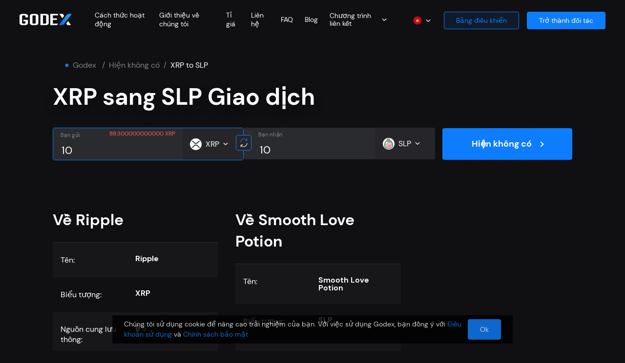

--- FILE ---
content_type: text/css; charset=UTF-8
request_url: https://godex.io/.nuxt_next/style.8cb342c2ba4f5297129b.css
body_size: 2060
content:
@-webkit-keyframes blueLineAnimation{0%{transform:scaleX(0)}to{transform:scaleX(1)}}@keyframes blueLineAnimation{0%{transform:scaleX(0)}to{transform:scaleX(1)}}@-webkit-keyframes gradient{0%{background:linear-gradient(90deg,#0d7dfd,#2a2b2f 0,#2a2b2f)}0.1%{background:linear-gradient(90deg,#0d7dfd .1%,#2a2b2f 0,#2a2b2f 99.9%)}0.2%{background:linear-gradient(90deg,#0d7dfd .2%,#2a2b2f 0,#2a2b2f 99.8%)}0.3%{background:linear-gradient(90deg,#0d7dfd .3%,#2a2b2f 0,#2a2b2f 99.7%)}0.4%{background:linear-gradient(90deg,#0d7dfd .4%,#2a2b2f 0,#2a2b2f 99.6%)}0.5%{background:linear-gradient(90deg,#0d7dfd .5%,#2a2b2f 0,#2a2b2f 99.5%)}0.6%{background:linear-gradient(90deg,#0d7dfd .6%,#2a2b2f 0,#2a2b2f 99.4%)}0.7%{background:linear-gradient(90deg,#0d7dfd .7%,#2a2b2f 0,#2a2b2f 99.3%)}0.8%{background:linear-gradient(90deg,#0d7dfd .8%,#2a2b2f 0,#2a2b2f 99.2%)}0.9%{background:linear-gradient(90deg,#0d7dfd .9%,#2a2b2f 0,#2a2b2f 99.1%)}1%{background:linear-gradient(90deg,#0d7dfd 1%,#2a2b2f 0,#2a2b2f 99%)}1.1%{background:linear-gradient(90deg,#0d7dfd 1.1%,#2a2b2f 0,#2a2b2f 98.9%)}1.2%{background:linear-gradient(90deg,#0d7dfd 1.2%,#2a2b2f 0,#2a2b2f 98.8%)}1.3%{background:linear-gradient(90deg,#0d7dfd 1.3%,#2a2b2f 0,#2a2b2f 98.7%)}1.4%{background:linear-gradient(90deg,#0d7dfd 1.4%,#2a2b2f 0,#2a2b2f 98.6%)}1.5%{background:linear-gradient(90deg,#0d7dfd 1.5%,#2a2b2f 0,#2a2b2f 98.5%)}1.6%{background:linear-gradient(90deg,#0d7dfd 1.6%,#2a2b2f 0,#2a2b2f 98.4%)}1.7%{background:linear-gradient(90deg,#0d7dfd 1.7%,#2a2b2f 0,#2a2b2f 98.3%)}1.8%{background:linear-gradient(90deg,#0d7dfd 1.8%,#2a2b2f 0,#2a2b2f 98.2%)}1.9%{background:linear-gradient(90deg,#0d7dfd 1.9%,#2a2b2f 0,#2a2b2f 98.1%)}2%{background:linear-gradient(90deg,#0d7dfd 2%,#2a2b2f 0,#2a2b2f 98%)}2.1%{background:linear-gradient(90deg,#0d7dfd 2.1%,#2a2b2f 0,#2a2b2f 97.9%)}2.2%{background:linear-gradient(90deg,#0d7dfd 2.2%,#2a2b2f 0,#2a2b2f 97.8%)}2.3%{background:linear-gradient(90deg,#0d7dfd 2.3%,#2a2b2f 0,#2a2b2f 97.7%)}2.4%{background:linear-gradient(90deg,#0d7dfd 2.4%,#2a2b2f 0,#2a2b2f 97.6%)}2.5%{background:linear-gradient(90deg,#0d7dfd 2.5%,#2a2b2f 0,#2a2b2f 97.5%)}2.6%{background:linear-gradient(90deg,#0d7dfd 2.6%,#2a2b2f 0,#2a2b2f 97.4%)}2.7%{background:linear-gradient(90deg,#0d7dfd 2.7%,#2a2b2f 0,#2a2b2f 97.3%)}2.8%{background:linear-gradient(90deg,#0d7dfd 2.8%,#2a2b2f 0,#2a2b2f 97.2%)}2.9%{background:linear-gradient(90deg,#0d7dfd 2.9%,#2a2b2f 0,#2a2b2f 97.1%)}3%{background:linear-gradient(90deg,#0d7dfd 3%,#2a2b2f 0,#2a2b2f 97%)}3.1%{background:linear-gradient(90deg,#0d7dfd 3.1%,#2a2b2f 0,#2a2b2f 96.9%)}3.2%{background:linear-gradient(90deg,#0d7dfd 3.2%,#2a2b2f 0,#2a2b2f 96.8%)}3.3%{background:linear-gradient(90deg,#0d7dfd 3.3%,#2a2b2f 0,#2a2b2f 96.7%)}3.4%{background:linear-gradient(90deg,#0d7dfd 3.4%,#2a2b2f 0,#2a2b2f 96.6%)}3.5%{background:linear-gradient(90deg,#0d7dfd 3.5%,#2a2b2f 0,#2a2b2f 96.5%)}3.6%{background:linear-gradient(90deg,#0d7dfd 3.6%,#2a2b2f 0,#2a2b2f 96.4%)}3.7%{background:linear-gradient(90deg,#0d7dfd 3.7%,#2a2b2f 0,#2a2b2f 96.3%)}3.8%{background:linear-gradient(90deg,#0d7dfd 3.8%,#2a2b2f 0,#2a2b2f 96.2%)}3.9%{background:linear-gradient(90deg,#0d7dfd 3.9%,#2a2b2f 0,#2a2b2f 96.1%)}4%{background:linear-gradient(90deg,#0d7dfd 4%,#2a2b2f 0,#2a2b2f 96%)}4.1%{background:linear-gradient(90deg,#0d7dfd 4.1%,#2a2b2f 0,#2a2b2f 95.9%)}4.2%{background:linear-gradient(90deg,#0d7dfd 4.2%,#2a2b2f 0,#2a2b2f 95.8%)}4.3%{background:linear-gradient(90deg,#0d7dfd 4.3%,#2a2b2f 0,#2a2b2f 95.7%)}4.4%{background:linear-gradient(90deg,#0d7dfd 4.4%,#2a2b2f 0,#2a2b2f 95.6%)}4.5%{background:linear-gradient(90deg,#0d7dfd 4.5%,#2a2b2f 0,#2a2b2f 95.5%)}4.6%{background:linear-gradient(90deg,#0d7dfd 4.6%,#2a2b2f 0,#2a2b2f 95.4%)}4.7%{background:linear-gradient(90deg,#0d7dfd 4.7%,#2a2b2f 0,#2a2b2f 95.3%)}4.8%{background:linear-gradient(90deg,#0d7dfd 4.8%,#2a2b2f 0,#2a2b2f 95.2%)}4.9%{background:linear-gradient(90deg,#0d7dfd 4.9%,#2a2b2f 0,#2a2b2f 95.1%)}5%{background:linear-gradient(90deg,#0d7dfd 5%,#2a2b2f 0,#2a2b2f 95%)}5.1%{background:linear-gradient(90deg,#0d7dfd 5.1%,#2a2b2f 0,#2a2b2f 94.9%)}5.2%{background:linear-gradient(90deg,#0d7dfd 5.2%,#2a2b2f 0,#2a2b2f 94.8%)}5.3%{background:linear-gradient(90deg,#0d7dfd 5.3%,#2a2b2f 0,#2a2b2f 94.7%)}5.4%{background:linear-gradient(90deg,#0d7dfd 5.4%,#2a2b2f 0,#2a2b2f 94.6%)}5.5%{background:linear-gradient(90deg,#0d7dfd 5.5%,#2a2b2f 0,#2a2b2f 94.5%)}5.6%{background:linear-gradient(90deg,#0d7dfd 5.6%,#2a2b2f 0,#2a2b2f 94.4%)}5.7%{background:linear-gradient(90deg,#0d7dfd 5.7%,#2a2b2f 0,#2a2b2f 94.3%)}5.8%{background:linear-gradient(90deg,#0d7dfd 5.8%,#2a2b2f 0,#2a2b2f 94.2%)}5.9%{background:linear-gradient(90deg,#0d7dfd 5.9%,#2a2b2f 0,#2a2b2f 94.1%)}6%{background:linear-gradient(90deg,#0d7dfd 6%,#2a2b2f 0,#2a2b2f 94%)}6.1%{background:linear-gradient(90deg,#0d7dfd 6.1%,#2a2b2f 0,#2a2b2f 93.9%)}6.2%{background:linear-gradient(90deg,#0d7dfd 6.2%,#2a2b2f 0,#2a2b2f 93.8%)}6.3%{background:linear-gradient(90deg,#0d7dfd 6.3%,#2a2b2f 0,#2a2b2f 93.7%)}6.4%{background:linear-gradient(90deg,#0d7dfd 6.4%,#2a2b2f 0,#2a2b2f 93.6%)}6.5%{background:linear-gradient(90deg,#0d7dfd 6.5%,#2a2b2f 0,#2a2b2f 93.5%)}6.6%{background:linear-gradient(90deg,#0d7dfd 6.6%,#2a2b2f 0,#2a2b2f 93.4%)}6.7%{background:linear-gradient(90deg,#0d7dfd 6.7%,#2a2b2f 0,#2a2b2f 93.3%)}6.8%{background:linear-gradient(90deg,#0d7dfd 6.8%,#2a2b2f 0,#2a2b2f 93.2%)}6.9%{background:linear-gradient(90deg,#0d7dfd 6.9%,#2a2b2f 0,#2a2b2f 93.1%)}7%{background:linear-gradient(90deg,#0d7dfd 7%,#2a2b2f 0,#2a2b2f 93%)}7.1%{background:linear-gradient(90deg,#0d7dfd 7.1%,#2a2b2f 0,#2a2b2f 92.9%)}7.2%{background:linear-gradient(90deg,#0d7dfd 7.2%,#2a2b2f 0,#2a2b2f 92.8%)}7.3%{background:linear-gradient(90deg,#0d7dfd 7.3%,#2a2b2f 0,#2a2b2f 92.7%)}7.4%{background:linear-gradient(90deg,#0d7dfd 7.4%,#2a2b2f 0,#2a2b2f 92.6%)}7.5%{background:linear-gradient(90deg,#0d7dfd 7.5%,#2a2b2f 0,#2a2b2f 92.5%)}7.6%{background:linear-gradient(90deg,#0d7dfd 7.6%,#2a2b2f 0,#2a2b2f 92.4%)}7.7%{background:linear-gradient(90deg,#0d7dfd 7.7%,#2a2b2f 0,#2a2b2f 92.3%)}7.8%{background:linear-gradient(90deg,#0d7dfd 7.8%,#2a2b2f 0,#2a2b2f 92.2%)}7.9%{background:linear-gradient(90deg,#0d7dfd 7.9%,#2a2b2f 0,#2a2b2f 92.1%)}8%{background:linear-gradient(90deg,#0d7dfd 8%,#2a2b2f 0,#2a2b2f 92%)}8.1%{background:linear-gradient(90deg,#0d7dfd 8.1%,#2a2b2f 0,#2a2b2f 91.9%)}8.2%{background:linear-gradient(90deg,#0d7dfd 8.2%,#2a2b2f 0,#2a2b2f 91.8%)}8.3%{background:linear-gradient(90deg,#0d7dfd 8.3%,#2a2b2f 0,#2a2b2f 91.7%)}8.4%{background:linear-gradient(90deg,#0d7dfd 8.4%,#2a2b2f 0,#2a2b2f 91.6%)}8.5%{background:linear-gradient(90deg,#0d7dfd 8.5%,#2a2b2f 0,#2a2b2f 91.5%)}8.6%{background:linear-gradient(90deg,#0d7dfd 8.6%,#2a2b2f 0,#2a2b2f 91.4%)}8.7%{background:linear-gradient(90deg,#0d7dfd 8.7%,#2a2b2f 0,#2a2b2f 91.3%)}8.8%{background:linear-gradient(90deg,#0d7dfd 8.8%,#2a2b2f 0,#2a2b2f 91.2%)}8.9%{background:linear-gradient(90deg,#0d7dfd 8.9%,#2a2b2f 0,#2a2b2f 91.1%)}9%{background:linear-gradient(90deg,#0d7dfd 9%,#2a2b2f 0,#2a2b2f 91%)}9.1%{background:linear-gradient(90deg,#0d7dfd 9.1%,#2a2b2f 0,#2a2b2f 90.9%)}9.2%{background:linear-gradient(90deg,#0d7dfd 9.2%,#2a2b2f 0,#2a2b2f 90.8%)}9.3%{background:linear-gradient(90deg,#0d7dfd 9.3%,#2a2b2f 0,#2a2b2f 90.7%)}9.4%{background:linear-gradient(90deg,#0d7dfd 9.4%,#2a2b2f 0,#2a2b2f 90.6%)}9.5%{background:linear-gradient(90deg,#0d7dfd 9.5%,#2a2b2f 0,#2a2b2f 90.5%)}9.6%{background:linear-gradient(90deg,#0d7dfd 9.6%,#2a2b2f 0,#2a2b2f 90.4%)}9.7%{background:linear-gradient(90deg,#0d7dfd 9.7%,#2a2b2f 0,#2a2b2f 90.3%)}9.8%{background:linear-gradient(90deg,#0d7dfd 9.8%,#2a2b2f 0,#2a2b2f 90.2%)}9.9%{background:linear-gradient(90deg,#0d7dfd 9.9%,#2a2b2f 0,#2a2b2f 90.1%)}10%{background:linear-gradient(90deg,#0d7dfd 10%,#2a2b2f 0,#2a2b2f 90%)}10.1%{background:linear-gradient(90deg,#0d7dfd 10.1%,#2a2b2f 0,#2a2b2f 89.9%)}10.2%{background:linear-gradient(90deg,#0d7dfd 10.2%,#2a2b2f 0,#2a2b2f 89.8%)}10.3%{background:linear-gradient(90deg,#0d7dfd 10.3%,#2a2b2f 0,#2a2b2f 89.7%)}10.4%{background:linear-gradient(90deg,#0d7dfd 10.4%,#2a2b2f 0,#2a2b2f 89.6%)}10.5%{background:linear-gradient(90deg,#0d7dfd 10.5%,#2a2b2f 0,#2a2b2f 89.5%)}10.6%{background:linear-gradient(90deg,#0d7dfd 10.6%,#2a2b2f 0,#2a2b2f 89.4%)}10.7%{background:linear-gradient(90deg,#0d7dfd 10.7%,#2a2b2f 0,#2a2b2f 89.3%)}10.8%{background:linear-gradient(90deg,#0d7dfd 10.8%,#2a2b2f 0,#2a2b2f 89.2%)}10.9%{background:linear-gradient(90deg,#0d7dfd 10.9%,#2a2b2f 0,#2a2b2f 89.1%)}11%{background:linear-gradient(90deg,#0d7dfd 11%,#2a2b2f 0,#2a2b2f 89%)}11.1%{background:linear-gradient(90deg,#0d7dfd 11.1%,#2a2b2f 0,#2a2b2f 88.9%)}11.2%{background:linear-gradient(90deg,#0d7dfd 11.2%,#2a2b2f 0,#2a2b2f 88.8%)}11.3%{background:linear-gradient(90deg,#0d7dfd 11.3%,#2a2b2f 0,#2a2b2f 88.7%)}11.4%{background:linear-gradient(90deg,#0d7dfd 11.4%,#2a2b2f 0,#2a2b2f 88.6%)}11.5%{background:linear-gradient(90deg,#0d7dfd 11.5%,#2a2b2f 0,#2a2b2f 88.5%)}11.6%{background:linear-gradient(90deg,#0d7dfd 11.6%,#2a2b2f 0,#2a2b2f 88.4%)}11.7%{background:linear-gradient(90deg,#0d7dfd 11.7%,#2a2b2f 0,#2a2b2f 88.3%)}11.8%{background:linear-gradient(90deg,#0d7dfd 11.8%,#2a2b2f 0,#2a2b2f 88.2%)}11.9%{background:linear-gradient(90deg,#0d7dfd 11.9%,#2a2b2f 0,#2a2b2f 88.1%)}12%{background:linear-gradient(90deg,#0d7dfd 12%,#2a2b2f 0,#2a2b2f 88%)}12.1%{background:linear-gradient(90deg,#0d7dfd 12.1%,#2a2b2f 0,#2a2b2f 87.9%)}12.2%{background:linear-gradient(90deg,#0d7dfd 12.2%,#2a2b2f 0,#2a2b2f 87.8%)}12.3%{background:linear-gradient(90deg,#0d7dfd 12.3%,#2a2b2f 0,#2a2b2f 87.7%)}12.4%{background:linear-gradient(90deg,#0d7dfd 12.4%,#2a2b2f 0,#2a2b2f 87.6%)}12.5%{background:linear-gradient(90deg,#0d7dfd 12.5%,#2a2b2f 0,#2a2b2f 87.5%)}12.6%{background:linear-gradient(90deg,#0d7dfd 12.6%,#2a2b2f 0,#2a2b2f 87.4%)}12.7%{background:linear-gradient(90deg,#0d7dfd 12.7%,#2a2b2f 0,#2a2b2f 87.3%)}12.8%{background:linear-gradient(90deg,#0d7dfd 12.8%,#2a2b2f 0,#2a2b2f 87.2%)}12.9%{background:linear-gradient(90deg,#0d7dfd 12.9%,#2a2b2f 0,#2a2b2f 87.1%)}13%{background:linear-gradient(90deg,#0d7dfd 13%,#2a2b2f 0,#2a2b2f 87%)}13.1%{background:linear-gradient(90deg,#0d7dfd 13.1%,#2a2b2f 0,#2a2b2f 86.9%)}13.2%{background:linear-gradient(90deg,#0d7dfd 13.2%,#2a2b2f 0,#2a2b2f 86.8%)}13.3%{background:linear-gradient(90deg,#0d7dfd 13.3%,#2a2b2f 0,#2a2b2f 86.7%)}13.4%{background:linear-gradient(90deg,#0d7dfd 13.4%,#2a2b2f 0,#2a2b2f 86.6%)}13.5%{background:linear-gradient(90deg,#0d7dfd 13.5%,#2a2b2f 0,#2a2b2f 86.5%)}13.6%{background:linear-gradient(90deg,#0d7dfd 13.6%,#2a2b2f 0,#2a2b2f 86.4%)}13.7%{background:linear-gradient(90deg,#0d7dfd 13.7%,#2a2b2f 0,#2a2b2f 86.3%)}13.8%{background:linear-gradient(90deg,#0d7dfd 13.8%,#2a2b2f 0,#2a2b2f 86.2%)}13.9%{background:linear-gradient(90deg,#0d7dfd 13.9%,#2a2b2f 0,#2a2b2f 86.1%)}14%{background:linear-gradient(90deg,#0d7dfd 14%,#2a2b2f 0,#2a2b2f 86%)}14.1%{background:linear-gradient(90deg,#0d7dfd 14.1%,#2a2b2f 0,#2a2b2f 85.9%)}14.2%{background:linear-gradient(90deg,#0d7dfd 14.2%,#2a2b2f 0,#2a2b2f 85.8%)}14.3%{background:linear-gradient(90deg,#0d7dfd 14.3%,#2a2b2f 0,#2a2b2f 85.7%)}14.4%{background:linear-gradient(90deg,#0d7dfd 14.4%,#2a2b2f 0,#2a2b2f 85.6%)}14.5%{background:linear-gradient(90deg,#0d7dfd 14.5%,#2a2b2f 0,#2a2b2f 85.5%)}14.6%{background:linear-gradient(90deg,#0d7dfd 14.6%,#2a2b2f 0,#2a2b2f 85.4%)}14.7%{background:linear-gradient(90deg,#0d7dfd 14.7%,#2a2b2f 0,#2a2b2f 85.3%)}14.8%{background:linear-gradient(90deg,#0d7dfd 14.8%,#2a2b2f 0,#2a2b2f 85.2%)}14.9%{background:linear-gradient(90deg,#0d7dfd 14.9%,#2a2b2f 0,#2a2b2f 85.1%)}15%{background:linear-gradient(90deg,#0d7dfd 15%,#2a2b2f 0,#2a2b2f 85%)}15.1%{background:linear-gradient(90deg,#0d7dfd 15.1%,#2a2b2f 0,#2a2b2f 84.9%)}15.2%{background:linear-gradient(90deg,#0d7dfd 15.2%,#2a2b2f 0,#2a2b2f 84.8%)}15.3%{background:linear-gradient(90deg,#0d7dfd 15.3%,#2a2b2f 0,#2a2b2f 84.7%)}15.4%{background:linear-gradient(90deg,#0d7dfd 15.4%,#2a2b2f 0,#2a2b2f 84.6%)}15.5%{background:linear-gradient(90deg,#0d7dfd 15.5%,#2a2b2f 0,#2a2b2f 84.5%)}15.6%{background:linear-gradient(90deg,#0d7dfd 15.6%,#2a2b2f 0,#2a2b2f 84.4%)}15.7%{background:linear-gradient(90deg,#0d7dfd 15.7%,#2a2b2f 0,#2a2b2f 84.3%)}15.8%{background:linear-gradient(90deg,#0d7dfd 15.8%,#2a2b2f 0,#2a2b2f 84.2%)}15.9%{background:linear-gradient(90deg,#0d7dfd 15.9%,#2a2b2f 0,#2a2b2f 84.1%)}16%{background:linear-gradient(90deg,#0d7dfd 16%,#2a2b2f 0,#2a2b2f 84%)}16.1%{background:linear-gradient(90deg,#0d7dfd 16.1%,#2a2b2f 0,#2a2b2f 83.9%)}16.2%{background:linear-gradient(90deg,#0d7dfd 16.2%,#2a2b2f 0,#2a2b2f 83.8%)}16.3%{background:linear-gradient(90deg,#0d7dfd 16.3%,#2a2b2f 0,#2a2b2f 83.7%)}16.4%{background:linear-gradient(90deg,#0d7dfd 16.4%,#2a2b2f 0,#2a2b2f 83.6%)}16.5%{background:linear-gradient(90deg,#0d7dfd 16.5%,#2a2b2f 0,#2a2b2f 83.5%)}16.6%{background:linear-gradient(90deg,#0d7dfd 16.6%,#2a2b2f 0,#2a2b2f 83.4%)}16.7%{background:linear-gradient(90deg,#0d7dfd 16.7%,#2a2b2f 0,#2a2b2f 83.3%)}16.8%{background:linear-gradient(90deg,#0d7dfd 16.8%,#2a2b2f 0,#2a2b2f 83.2%)}16.9%{background:linear-gradient(90deg,#0d7dfd 16.9%,#2a2b2f 0,#2a2b2f 83.1%)}17%{background:linear-gradient(90deg,#0d7dfd 17%,#2a2b2f 0,#2a2b2f 83%)}17.1%{background:linear-gradient(90deg,#0d7dfd 17.1%,#2a2b2f 0,#2a2b2f 82.9%)}17.2%{background:linear-gradient(90deg,#0d7dfd 17.2%,#2a2b2f 0,#2a2b2f 82.8%)}17.3%{background:linear-gradient(90deg,#0d7dfd 17.3%,#2a2b2f 0,#2a2b2f 82.7%)}17.4%{background:linear-gradient(90deg,#0d7dfd 17.4%,#2a2b2f 0,#2a2b2f 82.6%)}17.5%{background:linear-gradient(90deg,#0d7dfd 17.5%,#2a2b2f 0,#2a2b2f 82.5%)}17.6%{background:linear-gradient(90deg,#0d7dfd 17.6%,#2a2b2f 0,#2a2b2f 82.4%)}17.7%{background:linear-gradient(90deg,#0d7dfd 17.7%,#2a2b2f 0,#2a2b2f 82.3%)}17.8%{background:linear-gradient(90deg,#0d7dfd 17.8%,#2a2b2f 0,#2a2b2f 82.2%)}17.9%{background:linear-gradient(90deg,#0d7dfd 17.9%,#2a2b2f 0,#2a2b2f 82.1%)}18%{background:linear-gradient(90deg,#0d7dfd 18%,#2a2b2f 0,#2a2b2f 82%)}18.1%{background:linear-gradient(90deg,#0d7dfd 18.1%,#2a2b2f 0,#2a2b2f 81.9%)}18.2%{background:linear-gradient(90deg,#0d7dfd 18.2%,#2a2b2f 0,#2a2b2f 81.8%)}18.3%{background:linear-gradient(90deg,#0d7dfd 18.3%,#2a2b2f 0,#2a2b2f 81.7%)}18.4%{background:linear-gradient(90deg,#0d7dfd 18.4%,#2a2b2f 0,#2a2b2f 81.6%)}18.5%{background:linear-gradient(90deg,#0d7dfd 18.5%,#2a2b2f 0,#2a2b2f 81.5%)}18.6%{background:linear-gradient(90deg,#0d7dfd 18.6%,#2a2b2f 0,#2a2b2f 81.4%)}18.7%{background:linear-gradient(90deg,#0d7dfd 18.7%,#2a2b2f 0,#2a2b2f 81.3%)}18.8%{background:linear-gradient(90deg,#0d7dfd 18.8%,#2a2b2f 0,#2a2b2f 81.2%)}18.9%{background:linear-gradient(90deg,#0d7dfd 18.9%,#2a2b2f 0,#2a2b2f 81.1%)}19%{background:linear-gradient(90deg,#0d7dfd 19%,#2a2b2f 0,#2a2b2f 81%)}19.1%{background:linear-gradient(90deg,#0d7dfd 19.1%,#2a2b2f 0,#2a2b2f 80.9%)}19.2%{background:linear-gradient(90deg,#0d7dfd 19.2%,#2a2b2f 0,#2a2b2f 80.8%)}19.3%{background:linear-gradient(90deg,#0d7dfd 19.3%,#2a2b2f 0,#2a2b2f 80.7%)}19.4%{background:linear-gradient(90deg,#0d7dfd 19.4%,#2a2b2f 0,#2a2b2f 80.6%)}19.5%{background:linear-gradient(90deg,#0d7dfd 19.5%,#2a2b2f 0,#2a2b2f 80.5%)}19.6%{background:linear-gradient(90deg,#0d7dfd 19.6%,#2a2b2f 0,#2a2b2f 80.4%)}19.7%{background:linear-gradient(90deg,#0d7dfd 19.7%,#2a2b2f 0,#2a2b2f 80.3%)}19.8%{background:linear-gradient(90deg,#0d7dfd 19.8%,#2a2b2f 0,#2a2b2f 80.2%)}19.9%{background:linear-gradient(90deg,#0d7dfd 19.9%,#2a2b2f 0,#2a2b2f 80.1%)}20%{background:linear-gradient(90deg,#0d7dfd 20%,#2a2b2f 0,#2a2b2f 80%)}20.1%{background:linear-gradient(90deg,#0d7dfd 20.1%,#2a2b2f 0,#2a2b2f 79.9%)}20.2%{background:linear-gradient(90deg,#0d7dfd 20.2%,#2a2b2f 0,#2a2b2f 79.8%)}20.3%{background:linear-gradient(90deg,#0d7dfd 20.3%,#2a2b2f 0,#2a2b2f 79.7%)}20.4%{background:linear-gradient(90deg,#0d7dfd 20.4%,#2a2b2f 0,#2a2b2f 79.6%)}20.5%{background:linear-gradient(90deg,#0d7dfd 20.5%,#2a2b2f 0,#2a2b2f 79.5%)}20.6%{background:linear-gradient(90deg,#0d7dfd 20.6%,#2a2b2f 0,#2a2b2f 79.4%)}20.7%{background:linear-gradient(90deg,#0d7dfd 20.7%,#2a2b2f 0,#2a2b2f 79.3%)}20.8%{background:linear-gradient(90deg,#0d7dfd 20.8%,#2a2b2f 0,#2a2b2f 79.2%)}20.9%{background:linear-gradient(90deg,#0d7dfd 20.9%,#2a2b2f 0,#2a2b2f 79.1%)}21%{background:linear-gradient(90deg,#0d7dfd 21%,#2a2b2f 0,#2a2b2f 79%)}21.1%{background:linear-gradient(90deg,#0d7dfd 21.1%,#2a2b2f 0,#2a2b2f 78.9%)}21.2%{background:linear-gradient(90deg,#0d7dfd 21.2%,#2a2b2f 0,#2a2b2f 78.8%)}21.3%{background:linear-gradient(90deg,#0d7dfd 21.3%,#2a2b2f 0,#2a2b2f 78.7%)}21.4%{background:linear-gradient(90deg,#0d7dfd 21.4%,#2a2b2f 0,#2a2b2f 78.6%)}21.5%{background:linear-gradient(90deg,#0d7dfd 21.5%,#2a2b2f 0,#2a2b2f 78.5%)}21.6%{background:linear-gradient(90deg,#0d7dfd 21.6%,#2a2b2f 0,#2a2b2f 78.4%)}21.7%{background:linear-gradient(90deg,#0d7dfd 21.7%,#2a2b2f 0,#2a2b2f 78.3%)}21.8%{background:linear-gradient(90deg,#0d7dfd 21.8%,#2a2b2f 0,#2a2b2f 78.2%)}21.9%{background:linear-gradient(90deg,#0d7dfd 21.9%,#2a2b2f 0,#2a2b2f 78.1%)}22%{background:linear-gradient(90deg,#0d7dfd 22%,#2a2b2f 0,#2a2b2f 78%)}22.1%{background:linear-gradient(90deg,#0d7dfd 22.1%,#2a2b2f 0,#2a2b2f 77.9%)}22.2%{background:linear-gradient(90deg,#0d7dfd 22.2%,#2a2b2f 0,#2a2b2f 77.8%)}22.3%{background:linear-gradient(90deg,#0d7dfd 22.3%,#2a2b2f 0,#2a2b2f 77.7%)}22.4%{background:linear-gradient(90deg,#0d7dfd 22.4%,#2a2b2f 0,#2a2b2f 77.6%)}22.5%{background:linear-gradient(90deg,#0d7dfd 22.5%,#2a2b2f 0,#2a2b2f 77.5%)}22.6%{background:linear-gradient(90deg,#0d7dfd 22.6%,#2a2b2f 0,#2a2b2f 77.4%)}22.7%{background:linear-gradient(90deg,#0d7dfd 22.7%,#2a2b2f 0,#2a2b2f 77.3%)}22.8%{background:linear-gradient(90deg,#0d7dfd 22.8%,#2a2b2f 0,#2a2b2f 77.2%)}22.9%{background:linear-gradient(90deg,#0d7dfd 22.9%,#2a2b2f 0,#2a2b2f 77.1%)}23%{background:linear-gradient(90deg,#0d7dfd 23%,#2a2b2f 0,#2a2b2f 77%)}23.1%{background:linear-gradient(90deg,#0d7dfd 23.1%,#2a2b2f 0,#2a2b2f 76.9%)}23.2%{background:linear-gradient(90deg,#0d7dfd 23.2%,#2a2b2f 0,#2a2b2f 76.8%)}23.3%{background:linear-gradient(90deg,#0d7dfd 23.3%,#2a2b2f 0,#2a2b2f 76.7%)}23.4%{background:linear-gradient(90deg,#0d7dfd 23.4%,#2a2b2f 0,#2a2b2f 76.6%)}23.5%{background:linear-gradient(90deg,#0d7dfd 23.5%,#2a2b2f 0,#2a2b2f 76.5%)}23.6%{background:linear-gradient(90deg,#0d7dfd 23.6%,#2a2b2f 0,#2a2b2f 76.4%)}23.7%{background:linear-gradient(90deg,#0d7dfd 23.7%,#2a2b2f 0,#2a2b2f 76.3%)}23.8%{background:linear-gradient(90deg,#0d7dfd 23.8%,#2a2b2f 0,#2a2b2f 76.2%)}23.9%{background:linear-gradient(90deg,#0d7dfd 23.9%,#2a2b2f 0,#2a2b2f 76.1%)}24%{background:linear-gradient(90deg,#0d7dfd 24%,#2a2b2f 0,#2a2b2f 76%)}24.1%{background:linear-gradient(90deg,#0d7dfd 24.1%,#2a2b2f 0,#2a2b2f 75.9%)}24.2%{background:linear-gradient(90deg,#0d7dfd 24.2%,#2a2b2f 0,#2a2b2f 75.8%)}24.3%{background:linear-gradient(90deg,#0d7dfd 24.3%,#2a2b2f 0,#2a2b2f 75.7%)}24.4%{background:linear-gradient(90deg,#0d7dfd 24.4%,#2a2b2f 0,#2a2b2f 75.6%)}24.5%{background:linear-gradient(90deg,#0d7dfd 24.5%,#2a2b2f 0,#2a2b2f 75.5%)}24.6%{background:linear-gradient(90deg,#0d7dfd 24.6%,#2a2b2f 0,#2a2b2f 75.4%)}24.7%{background:linear-gradient(90deg,#0d7dfd 24.7%,#2a2b2f 0,#2a2b2f 75.3%)}24.8%{background:linear-gradient(90deg,#0d7dfd 24.8%,#2a2b2f 0,#2a2b2f 75.2%)}24.9%{background:linear-gradient(90deg,#0d7dfd 24.9%,#2a2b2f 0,#2a2b2f 75.1%)}25%{background:linear-gradient(90deg,#0d7dfd 25%,#2a2b2f 0,#2a2b2f 75%)}25.1%{background:linear-gradient(90deg,#0d7dfd 25.1%,#2a2b2f 0,#2a2b2f 74.9%)}25.2%{background:linear-gradient(90deg,#0d7dfd 25.2%,#2a2b2f 0,#2a2b2f 74.8%)}25.3%{background:linear-gradient(90deg,#0d7dfd 25.3%,#2a2b2f 0,#2a2b2f 74.7%)}25.4%{background:linear-gradient(90deg,#0d7dfd 25.4%,#2a2b2f 0,#2a2b2f 74.6%)}25.5%{background:linear-gradient(90deg,#0d7dfd 25.5%,#2a2b2f 0,#2a2b2f 74.5%)}25.6%{background:linear-gradient(90deg,#0d7dfd 25.6%,#2a2b2f 0,#2a2b2f 74.4%)}25.7%{background:linear-gradient(90deg,#0d7dfd 25.7%,#2a2b2f 0,#2a2b2f 74.3%)}25.8%{background:linear-gradient(90deg,#0d7dfd 25.8%,#2a2b2f 0,#2a2b2f 74.2%)}25.9%{background:linear-gradient(90deg,#0d7dfd 25.9%,#2a2b2f 0,#2a2b2f 74.1%)}26%{background:linear-gradient(90deg,#0d7dfd 26%,#2a2b2f 0,#2a2b2f 74%)}26.1%{background:linear-gradient(90deg,#0d7dfd 26.1%,#2a2b2f 0,#2a2b2f 73.9%)}26.2%{background:linear-gradient(90deg,#0d7dfd 26.2%,#2a2b2f 0,#2a2b2f 73.8%)}26.3%{background:linear-gradient(90deg,#0d7dfd 26.3%,#2a2b2f 0,#2a2b2f 73.7%)}26.4%{background:linear-gradient(90deg,#0d7dfd 26.4%,#2a2b2f 0,#2a2b2f 73.6%)}26.5%{background:linear-gradient(90deg,#0d7dfd 26.5%,#2a2b2f 0,#2a2b2f 73.5%)}26.6%{background:linear-gradient(90deg,#0d7dfd 26.6%,#2a2b2f 0,#2a2b2f 73.4%)}26.7%{background:linear-gradient(90deg,#0d7dfd 26.7%,#2a2b2f 0,#2a2b2f 73.3%)}26.8%{background:linear-gradient(90deg,#0d7dfd 26.8%,#2a2b2f 0,#2a2b2f 73.2%)}26.9%{background:linear-gradient(90deg,#0d7dfd 26.9%,#2a2b2f 0,#2a2b2f 73.1%)}27%{background:linear-gradient(90deg,#0d7dfd 27%,#2a2b2f 0,#2a2b2f 73%)}27.1%{background:linear-gradient(90deg,#0d7dfd 27.1%,#2a2b2f 0,#2a2b2f 72.9%)}27.2%{background:linear-gradient(90deg,#0d7dfd 27.2%,#2a2b2f 0,#2a2b2f 72.8%)}27.3%{background:linear-gradient(90deg,#0d7dfd 27.3%,#2a2b2f 0,#2a2b2f 72.7%)}27.4%{background:linear-gradient(90deg,#0d7dfd 27.4%,#2a2b2f 0,#2a2b2f 72.6%)}27.5%{background:linear-gradient(90deg,#0d7dfd 27.5%,#2a2b2f 0,#2a2b2f 72.5%)}27.6%{background:linear-gradient(90deg,#0d7dfd 27.6%,#2a2b2f 0,#2a2b2f 72.4%)}27.7%{background:linear-gradient(90deg,#0d7dfd 27.7%,#2a2b2f 0,#2a2b2f 72.3%)}27.8%{background:linear-gradient(90deg,#0d7dfd 27.8%,#2a2b2f 0,#2a2b2f 72.2%)}27.9%{background:linear-gradient(90deg,#0d7dfd 27.9%,#2a2b2f 0,#2a2b2f 72.1%)}28%{background:linear-gradient(90deg,#0d7dfd 28%,#2a2b2f 0,#2a2b2f 72%)}28.1%{background:linear-gradient(90deg,#0d7dfd 28.1%,#2a2b2f 0,#2a2b2f 71.9%)}28.2%{background:linear-gradient(90deg,#0d7dfd 28.2%,#2a2b2f 0,#2a2b2f 71.8%)}28.3%{background:linear-gradient(90deg,#0d7dfd 28.3%,#2a2b2f 0,#2a2b2f 71.7%)}28.4%{background:linear-gradient(90deg,#0d7dfd 28.4%,#2a2b2f 0,#2a2b2f 71.6%)}28.5%{background:linear-gradient(90deg,#0d7dfd 28.5%,#2a2b2f 0,#2a2b2f 71.5%)}28.6%{background:linear-gradient(90deg,#0d7dfd 28.6%,#2a2b2f 0,#2a2b2f 71.4%)}28.7%{background:linear-gradient(90deg,#0d7dfd 28.7%,#2a2b2f 0,#2a2b2f 71.3%)}28.8%{background:linear-gradient(90deg,#0d7dfd 28.8%,#2a2b2f 0,#2a2b2f 71.2%)}28.9%{background:linear-gradient(90deg,#0d7dfd 28.9%,#2a2b2f 0,#2a2b2f 71.1%)}29%{background:linear-gradient(90deg,#0d7dfd 29%,#2a2b2f 0,#2a2b2f 71%)}29.1%{background:linear-gradient(90deg,#0d7dfd 29.1%,#2a2b2f 0,#2a2b2f 70.9%)}29.2%{background:linear-gradient(90deg,#0d7dfd 29.2%,#2a2b2f 0,#2a2b2f 70.8%)}29.3%{background:linear-gradient(90deg,#0d7dfd 29.3%,#2a2b2f 0,#2a2b2f 70.7%)}29.4%{background:linear-gradient(90deg,#0d7dfd 29.4%,#2a2b2f 0,#2a2b2f 70.6%)}29.5%{background:linear-gradient(90deg,#0d7dfd 29.5%,#2a2b2f 0,#2a2b2f 70.5%)}29.6%{background:linear-gradient(90deg,#0d7dfd 29.6%,#2a2b2f 0,#2a2b2f 70.4%)}29.7%{background:linear-gradient(90deg,#0d7dfd 29.7%,#2a2b2f 0,#2a2b2f 70.3%)}29.8%{background:linear-gradient(90deg,#0d7dfd 29.8%,#2a2b2f 0,#2a2b2f 70.2%)}29.9%{background:linear-gradient(90deg,#0d7dfd 29.9%,#2a2b2f 0,#2a2b2f 70.1%)}30%{background:linear-gradient(90deg,#0d7dfd 30%,#2a2b2f 0,#2a2b2f 70%)}30.1%{background:linear-gradient(90deg,#0d7dfd 30.1%,#2a2b2f 0,#2a2b2f 69.9%)}30.2%{background:linear-gradient(90deg,#0d7dfd 30.2%,#2a2b2f 0,#2a2b2f 69.8%)}30.3%{background:linear-gradient(90deg,#0d7dfd 30.3%,#2a2b2f 0,#2a2b2f 69.7%)}30.4%{background:linear-gradient(90deg,#0d7dfd 30.4%,#2a2b2f 0,#2a2b2f 69.6%)}30.5%{background:linear-gradient(90deg,#0d7dfd 30.5%,#2a2b2f 0,#2a2b2f 69.5%)}30.6%{background:linear-gradient(90deg,#0d7dfd 30.6%,#2a2b2f 0,#2a2b2f 69.4%)}30.7%{background:linear-gradient(90deg,#0d7dfd 30.7%,#2a2b2f 0,#2a2b2f 69.3%)}30.8%{background:linear-gradient(90deg,#0d7dfd 30.8%,#2a2b2f 0,#2a2b2f 69.2%)}30.9%{background:linear-gradient(90deg,#0d7dfd 30.9%,#2a2b2f 0,#2a2b2f 69.1%)}31%{background:linear-gradient(90deg,#0d7dfd 31%,#2a2b2f 0,#2a2b2f 69%)}31.1%{background:linear-gradient(90deg,#0d7dfd 31.1%,#2a2b2f 0,#2a2b2f 68.9%)}31.2%{background:linear-gradient(90deg,#0d7dfd 31.2%,#2a2b2f 0,#2a2b2f 68.8%)}31.3%{background:linear-gradient(90deg,#0d7dfd 31.3%,#2a2b2f 0,#2a2b2f 68.7%)}31.4%{background:linear-gradient(90deg,#0d7dfd 31.4%,#2a2b2f 0,#2a2b2f 68.6%)}31.5%{background:linear-gradient(90deg,#0d7dfd 31.5%,#2a2b2f 0,#2a2b2f 68.5%)}31.6%{background:linear-gradient(90deg,#0d7dfd 31.6%,#2a2b2f 0,#2a2b2f 68.4%)}31.7%{background:linear-gradient(90deg,#0d7dfd 31.7%,#2a2b2f 0,#2a2b2f 68.3%)}31.8%{background:linear-gradient(90deg,#0d7dfd 31.8%,#2a2b2f 0,#2a2b2f 68.2%)}31.9%{background:linear-gradient(90deg,#0d7dfd 31.9%,#2a2b2f 0,#2a2b2f 68.1%)}32%{background:linear-gradient(90deg,#0d7dfd 32%,#2a2b2f 0,#2a2b2f 68%)}32.1%{background:linear-gradient(90deg,#0d7dfd 32.1%,#2a2b2f 0,#2a2b2f 67.9%)}32.2%{background:linear-gradient(90deg,#0d7dfd 32.2%,#2a2b2f 0,#2a2b2f 67.8%)}32.3%{background:linear-gradient(90deg,#0d7dfd 32.3%,#2a2b2f 0,#2a2b2f 67.7%)}32.4%{background:linear-gradient(90deg,#0d7dfd 32.4%,#2a2b2f 0,#2a2b2f 67.6%)}32.5%{background:linear-gradient(90deg,#0d7dfd 32.5%,#2a2b2f 0,#2a2b2f 67.5%)}32.6%{background:linear-gradient(90deg,#0d7dfd 32.6%,#2a2b2f 0,#2a2b2f 67.4%)}32.7%{background:linear-gradient(90deg,#0d7dfd 32.7%,#2a2b2f 0,#2a2b2f 67.3%)}32.8%{background:linear-gradient(90deg,#0d7dfd 32.8%,#2a2b2f 0,#2a2b2f 67.2%)}32.9%{background:linear-gradient(90deg,#0d7dfd 32.9%,#2a2b2f 0,#2a2b2f 67.1%)}33%{background:linear-gradient(90deg,#0d7dfd 33%,#2a2b2f 0,#2a2b2f 67%)}33.1%{background:linear-gradient(90deg,#0d7dfd 33.1%,#2a2b2f 0,#2a2b2f 66.9%)}33.2%{background:linear-gradient(90deg,#0d7dfd 33.2%,#2a2b2f 0,#2a2b2f 66.8%)}33.3%{background:linear-gradient(90deg,#0d7dfd 33.3%,#2a2b2f 0,#2a2b2f 66.7%)}33.4%{background:linear-gradient(90deg,#0d7dfd 33.4%,#2a2b2f 0,#2a2b2f 66.6%)}33.5%{background:linear-gradient(90deg,#0d7dfd 33.5%,#2a2b2f 0,#2a2b2f 66.5%)}33.6%{background:linear-gradient(90deg,#0d7dfd 33.6%,#2a2b2f 0,#2a2b2f 66.4%)}33.7%{background:linear-gradient(90deg,#0d7dfd 33.7%,#2a2b2f 0,#2a2b2f 66.3%)}33.8%{background:linear-gradient(90deg,#0d7dfd 33.8%,#2a2b2f 0,#2a2b2f 66.2%)}33.9%{background:linear-gradient(90deg,#0d7dfd 33.9%,#2a2b2f 0,#2a2b2f 66.1%)}34%{background:linear-gradient(90deg,#0d7dfd 34%,#2a2b2f 0,#2a2b2f 66%)}34.1%{background:linear-gradient(90deg,#0d7dfd 34.1%,#2a2b2f 0,#2a2b2f 65.9%)}34.2%{background:linear-gradient(90deg,#0d7dfd 34.2%,#2a2b2f 0,#2a2b2f 65.8%)}34.3%{background:linear-gradient(90deg,#0d7dfd 34.3%,#2a2b2f 0,#2a2b2f 65.7%)}34.4%{background:linear-gradient(90deg,#0d7dfd 34.4%,#2a2b2f 0,#2a2b2f 65.6%)}34.5%{background:linear-gradient(90deg,#0d7dfd 34.5%,#2a2b2f 0,#2a2b2f 65.5%)}34.6%{background:linear-gradient(90deg,#0d7dfd 34.6%,#2a2b2f 0,#2a2b2f 65.4%)}34.7%{background:linear-gradient(90deg,#0d7dfd 34.7%,#2a2b2f 0,#2a2b2f 65.3%)}34.8%{background:linear-gradient(90deg,#0d7dfd 34.8%,#2a2b2f 0,#2a2b2f 65.2%)}34.9%{background:linear-gradient(90deg,#0d7dfd 34.9%,#2a2b2f 0,#2a2b2f 65.1%)}35%{background:linear-gradient(90deg,#0d7dfd 35%,#2a2b2f 0,#2a2b2f 65%)}35.1%{background:linear-gradient(90deg,#0d7dfd 35.1%,#2a2b2f 0,#2a2b2f 64.9%)}35.2%{background:linear-gradient(90deg,#0d7dfd 35.2%,#2a2b2f 0,#2a2b2f 64.8%)}35.3%{background:linear-gradient(90deg,#0d7dfd 35.3%,#2a2b2f 0,#2a2b2f 64.7%)}35.4%{background:linear-gradient(90deg,#0d7dfd 35.4%,#2a2b2f 0,#2a2b2f 64.6%)}35.5%{background:linear-gradient(90deg,#0d7dfd 35.5%,#2a2b2f 0,#2a2b2f 64.5%)}35.6%{background:linear-gradient(90deg,#0d7dfd 35.6%,#2a2b2f 0,#2a2b2f 64.4%)}35.7%{background:linear-gradient(90deg,#0d7dfd 35.7%,#2a2b2f 0,#2a2b2f 64.3%)}35.8%{background:linear-gradient(90deg,#0d7dfd 35.8%,#2a2b2f 0,#2a2b2f 64.2%)}35.9%{background:linear-gradient(90deg,#0d7dfd 35.9%,#2a2b2f 0,#2a2b2f 64.1%)}36%{background:linear-gradient(90deg,#0d7dfd 36%,#2a2b2f 0,#2a2b2f 64%)}36.1%{background:linear-gradient(90deg,#0d7dfd 36.1%,#2a2b2f 0,#2a2b2f 63.9%)}36.2%{background:linear-gradient(90deg,#0d7dfd 36.2%,#2a2b2f 0,#2a2b2f 63.8%)}36.3%{background:linear-gradient(90deg,#0d7dfd 36.3%,#2a2b2f 0,#2a2b2f 63.7%)}36.4%{background:linear-gradient(90deg,#0d7dfd 36.4%,#2a2b2f 0,#2a2b2f 63.6%)}36.5%{background:linear-gradient(90deg,#0d7dfd 36.5%,#2a2b2f 0,#2a2b2f 63.5%)}36.6%{background:linear-gradient(90deg,#0d7dfd 36.6%,#2a2b2f 0,#2a2b2f 63.4%)}36.7%{background:linear-gradient(90deg,#0d7dfd 36.7%,#2a2b2f 0,#2a2b2f 63.3%)}36.8%{background:linear-gradient(90deg,#0d7dfd 36.8%,#2a2b2f 0,#2a2b2f 63.2%)}36.9%{background:linear-gradient(90deg,#0d7dfd 36.9%,#2a2b2f 0,#2a2b2f 63.1%)}37%{background:linear-gradient(90deg,#0d7dfd 37%,#2a2b2f 0,#2a2b2f 63%)}37.1%{background:linear-gradient(90deg,#0d7dfd 37.1%,#2a2b2f 0,#2a2b2f 62.9%)}37.2%{background:linear-gradient(90deg,#0d7dfd 37.2%,#2a2b2f 0,#2a2b2f 62.8%)}37.3%{background:linear-gradient(90deg,#0d7dfd 37.3%,#2a2b2f 0,#2a2b2f 62.7%)}37.4%{background:linear-gradient(90deg,#0d7dfd 37.4%,#2a2b2f 0,#2a2b2f 62.6%)}37.5%{background:linear-gradient(90deg,#0d7dfd 37.5%,#2a2b2f 0,#2a2b2f 62.5%)}37.6%{background:linear-gradient(90deg,#0d7dfd 37.6%,#2a2b2f 0,#2a2b2f 62.4%)}37.7%{background:linear-gradient(90deg,#0d7dfd 37.7%,#2a2b2f 0,#2a2b2f 62.3%)}37.8%{background:linear-gradient(90deg,#0d7dfd 37.8%,#2a2b2f 0,#2a2b2f 62.2%)}37.9%{background:linear-gradient(90deg,#0d7dfd 37.9%,#2a2b2f 0,#2a2b2f 62.1%)}38%{background:linear-gradient(90deg,#0d7dfd 38%,#2a2b2f 0,#2a2b2f 62%)}38.1%{background:linear-gradient(90deg,#0d7dfd 38.1%,#2a2b2f 0,#2a2b2f 61.9%)}38.2%{background:linear-gradient(90deg,#0d7dfd 38.2%,#2a2b2f 0,#2a2b2f 61.8%)}38.3%{background:linear-gradient(90deg,#0d7dfd 38.3%,#2a2b2f 0,#2a2b2f 61.7%)}38.4%{background:linear-gradient(90deg,#0d7dfd 38.4%,#2a2b2f 0,#2a2b2f 61.6%)}38.5%{background:linear-gradient(90deg,#0d7dfd 38.5%,#2a2b2f 0,#2a2b2f 61.5%)}38.6%{background:linear-gradient(90deg,#0d7dfd 38.6%,#2a2b2f 0,#2a2b2f 61.4%)}38.7%{background:linear-gradient(90deg,#0d7dfd 38.7%,#2a2b2f 0,#2a2b2f 61.3%)}38.8%{background:linear-gradient(90deg,#0d7dfd 38.8%,#2a2b2f 0,#2a2b2f 61.2%)}38.9%{background:linear-gradient(90deg,#0d7dfd 38.9%,#2a2b2f 0,#2a2b2f 61.1%)}39%{background:linear-gradient(90deg,#0d7dfd 39%,#2a2b2f 0,#2a2b2f 61%)}39.1%{background:linear-gradient(90deg,#0d7dfd 39.1%,#2a2b2f 0,#2a2b2f 60.9%)}39.2%{background:linear-gradient(90deg,#0d7dfd 39.2%,#2a2b2f 0,#2a2b2f 60.8%)}39.3%{background:linear-gradient(90deg,#0d7dfd 39.3%,#2a2b2f 0,#2a2b2f 60.7%)}39.4%{background:linear-gradient(90deg,#0d7dfd 39.4%,#2a2b2f 0,#2a2b2f 60.6%)}39.5%{background:linear-gradient(90deg,#0d7dfd 39.5%,#2a2b2f 0,#2a2b2f 60.5%)}39.6%{background:linear-gradient(90deg,#0d7dfd 39.6%,#2a2b2f 0,#2a2b2f 60.4%)}39.7%{background:linear-gradient(90deg,#0d7dfd 39.7%,#2a2b2f 0,#2a2b2f 60.3%)}39.8%{background:linear-gradient(90deg,#0d7dfd 39.8%,#2a2b2f 0,#2a2b2f 60.2%)}39.9%{background:linear-gradient(90deg,#0d7dfd 39.9%,#2a2b2f 0,#2a2b2f 60.1%)}40%{background:linear-gradient(90deg,#0d7dfd 40%,#2a2b2f 0,#2a2b2f 60%)}40.1%{background:linear-gradient(90deg,#0d7dfd 40.1%,#2a2b2f 0,#2a2b2f 59.9%)}40.2%{background:linear-gradient(90deg,#0d7dfd 40.2%,#2a2b2f 0,#2a2b2f 59.8%)}40.3%{background:linear-gradient(90deg,#0d7dfd 40.3%,#2a2b2f 0,#2a2b2f 59.7%)}40.4%{background:linear-gradient(90deg,#0d7dfd 40.4%,#2a2b2f 0,#2a2b2f 59.6%)}40.5%{background:linear-gradient(90deg,#0d7dfd 40.5%,#2a2b2f 0,#2a2b2f 59.5%)}40.6%{background:linear-gradient(90deg,#0d7dfd 40.6%,#2a2b2f 0,#2a2b2f 59.4%)}40.7%{background:linear-gradient(90deg,#0d7dfd 40.7%,#2a2b2f 0,#2a2b2f 59.3%)}40.8%{background:linear-gradient(90deg,#0d7dfd 40.8%,#2a2b2f 0,#2a2b2f 59.2%)}40.9%{background:linear-gradient(90deg,#0d7dfd 40.9%,#2a2b2f 0,#2a2b2f 59.1%)}41%{background:linear-gradient(90deg,#0d7dfd 41%,#2a2b2f 0,#2a2b2f 59%)}41.1%{background:linear-gradient(90deg,#0d7dfd 41.1%,#2a2b2f 0,#2a2b2f 58.9%)}41.2%{background:linear-gradient(90deg,#0d7dfd 41.2%,#2a2b2f 0,#2a2b2f 58.8%)}41.3%{background:linear-gradient(90deg,#0d7dfd 41.3%,#2a2b2f 0,#2a2b2f 58.7%)}41.4%{background:linear-gradient(90deg,#0d7dfd 41.4%,#2a2b2f 0,#2a2b2f 58.6%)}41.5%{background:linear-gradient(90deg,#0d7dfd 41.5%,#2a2b2f 0,#2a2b2f 58.5%)}41.6%{background:linear-gradient(90deg,#0d7dfd 41.6%,#2a2b2f 0,#2a2b2f 58.4%)}41.7%{background:linear-gradient(90deg,#0d7dfd 41.7%,#2a2b2f 0,#2a2b2f 58.3%)}41.8%{background:linear-gradient(90deg,#0d7dfd 41.8%,#2a2b2f 0,#2a2b2f 58.2%)}41.9%{background:linear-gradient(90deg,#0d7dfd 41.9%,#2a2b2f 0,#2a2b2f 58.1%)}42%{background:linear-gradient(90deg,#0d7dfd 42%,#2a2b2f 0,#2a2b2f 58%)}42.1%{background:linear-gradient(90deg,#0d7dfd 42.1%,#2a2b2f 0,#2a2b2f 57.9%)}42.2%{background:linear-gradient(90deg,#0d7dfd 42.2%,#2a2b2f 0,#2a2b2f 57.8%)}42.3%{background:linear-gradient(90deg,#0d7dfd 42.3%,#2a2b2f 0,#2a2b2f 57.7%)}42.4%{background:linear-gradient(90deg,#0d7dfd 42.4%,#2a2b2f 0,#2a2b2f 57.6%)}42.5%{background:linear-gradient(90deg,#0d7dfd 42.5%,#2a2b2f 0,#2a2b2f 57.5%)}42.6%{background:linear-gradient(90deg,#0d7dfd 42.6%,#2a2b2f 0,#2a2b2f 57.4%)}42.7%{background:linear-gradient(90deg,#0d7dfd 42.7%,#2a2b2f 0,#2a2b2f 57.3%)}42.8%{background:linear-gradient(90deg,#0d7dfd 42.8%,#2a2b2f 0,#2a2b2f 57.2%)}42.9%{background:linear-gradient(90deg,#0d7dfd 42.9%,#2a2b2f 0,#2a2b2f 57.1%)}43%{background:linear-gradient(90deg,#0d7dfd 43%,#2a2b2f 0,#2a2b2f 57%)}43.1%{background:linear-gradient(90deg,#0d7dfd 43.1%,#2a2b2f 0,#2a2b2f 56.9%)}43.2%{background:linear-gradient(90deg,#0d7dfd 43.2%,#2a2b2f 0,#2a2b2f 56.8%)}43.3%{background:linear-gradient(90deg,#0d7dfd 43.3%,#2a2b2f 0,#2a2b2f 56.7%)}43.4%{background:linear-gradient(90deg,#0d7dfd 43.4%,#2a2b2f 0,#2a2b2f 56.6%)}43.5%{background:linear-gradient(90deg,#0d7dfd 43.5%,#2a2b2f 0,#2a2b2f 56.5%)}43.6%{background:linear-gradient(90deg,#0d7dfd 43.6%,#2a2b2f 0,#2a2b2f 56.4%)}43.7%{background:linear-gradient(90deg,#0d7dfd 43.7%,#2a2b2f 0,#2a2b2f 56.3%)}43.8%{background:linear-gradient(90deg,#0d7dfd 43.8%,#2a2b2f 0,#2a2b2f 56.2%)}43.9%{background:linear-gradient(90deg,#0d7dfd 43.9%,#2a2b2f 0,#2a2b2f 56.1%)}44%{background:linear-gradient(90deg,#0d7dfd 44%,#2a2b2f 0,#2a2b2f 56%)}44.1%{background:linear-gradient(90deg,#0d7dfd 44.1%,#2a2b2f 0,#2a2b2f 55.9%)}44.2%{background:linear-gradient(90deg,#0d7dfd 44.2%,#2a2b2f 0,#2a2b2f 55.8%)}44.3%{background:linear-gradient(90deg,#0d7dfd 44.3%,#2a2b2f 0,#2a2b2f 55.7%)}44.4%{background:linear-gradient(90deg,#0d7dfd 44.4%,#2a2b2f 0,#2a2b2f 55.6%)}44.5%{background:linear-gradient(90deg,#0d7dfd 44.5%,#2a2b2f 0,#2a2b2f 55.5%)}44.6%{background:linear-gradient(90deg,#0d7dfd 44.6%,#2a2b2f 0,#2a2b2f 55.4%)}44.7%{background:linear-gradient(90deg,#0d7dfd 44.7%,#2a2b2f 0,#2a2b2f 55.3%)}44.8%{background:linear-gradient(90deg,#0d7dfd 44.8%,#2a2b2f 0,#2a2b2f 55.2%)}44.9%{background:linear-gradient(90deg,#0d7dfd 44.9%,#2a2b2f 0,#2a2b2f 55.1%)}45%{background:linear-gradient(90deg,#0d7dfd 45%,#2a2b2f 0,#2a2b2f 55%)}45.1%{background:linear-gradient(90deg,#0d7dfd 45.1%,#2a2b2f 0,#2a2b2f 54.9%)}45.2%{background:linear-gradient(90deg,#0d7dfd 45.2%,#2a2b2f 0,#2a2b2f 54.8%)}45.3%{background:linear-gradient(90deg,#0d7dfd 45.3%,#2a2b2f 0,#2a2b2f 54.7%)}45.4%{background:linear-gradient(90deg,#0d7dfd 45.4%,#2a2b2f 0,#2a2b2f 54.6%)}45.5%{background:linear-gradient(90deg,#0d7dfd 45.5%,#2a2b2f 0,#2a2b2f 54.5%)}45.6%{background:linear-gradient(90deg,#0d7dfd 45.6%,#2a2b2f 0,#2a2b2f 54.4%)}45.7%{background:linear-gradient(90deg,#0d7dfd 45.7%,#2a2b2f 0,#2a2b2f 54.3%)}45.8%{background:linear-gradient(90deg,#0d7dfd 45.8%,#2a2b2f 0,#2a2b2f 54.2%)}45.9%{background:linear-gradient(90deg,#0d7dfd 45.9%,#2a2b2f 0,#2a2b2f 54.1%)}46%{background:linear-gradient(90deg,#0d7dfd 46%,#2a2b2f 0,#2a2b2f 54%)}46.1%{background:linear-gradient(90deg,#0d7dfd 46.1%,#2a2b2f 0,#2a2b2f 53.9%)}46.2%{background:linear-gradient(90deg,#0d7dfd 46.2%,#2a2b2f 0,#2a2b2f 53.8%)}46.3%{background:linear-gradient(90deg,#0d7dfd 46.3%,#2a2b2f 0,#2a2b2f 53.7%)}46.4%{background:linear-gradient(90deg,#0d7dfd 46.4%,#2a2b2f 0,#2a2b2f 53.6%)}46.5%{background:linear-gradient(90deg,#0d7dfd 46.5%,#2a2b2f 0,#2a2b2f 53.5%)}46.6%{background:linear-gradient(90deg,#0d7dfd 46.6%,#2a2b2f 0,#2a2b2f 53.4%)}46.7%{background:linear-gradient(90deg,#0d7dfd 46.7%,#2a2b2f 0,#2a2b2f 53.3%)}46.8%{background:linear-gradient(90deg,#0d7dfd 46.8%,#2a2b2f 0,#2a2b2f 53.2%)}46.9%{background:linear-gradient(90deg,#0d7dfd 46.9%,#2a2b2f 0,#2a2b2f 53.1%)}47%{background:linear-gradient(90deg,#0d7dfd 47%,#2a2b2f 0,#2a2b2f 53%)}47.1%{background:linear-gradient(90deg,#0d7dfd 47.1%,#2a2b2f 0,#2a2b2f 52.9%)}47.2%{background:linear-gradient(90deg,#0d7dfd 47.2%,#2a2b2f 0,#2a2b2f 52.8%)}47.3%{background:linear-gradient(90deg,#0d7dfd 47.3%,#2a2b2f 0,#2a2b2f 52.7%)}47.4%{background:linear-gradient(90deg,#0d7dfd 47.4%,#2a2b2f 0,#2a2b2f 52.6%)}47.5%{background:linear-gradient(90deg,#0d7dfd 47.5%,#2a2b2f 0,#2a2b2f 52.5%)}47.6%{background:linear-gradient(90deg,#0d7dfd 47.6%,#2a2b2f 0,#2a2b2f 52.4%)}47.7%{background:linear-gradient(90deg,#0d7dfd 47.7%,#2a2b2f 0,#2a2b2f 52.3%)}47.8%{background:linear-gradient(90deg,#0d7dfd 47.8%,#2a2b2f 0,#2a2b2f 52.2%)}47.9%{background:linear-gradient(90deg,#0d7dfd 47.9%,#2a2b2f 0,#2a2b2f 52.1%)}48%{background:linear-gradient(90deg,#0d7dfd 48%,#2a2b2f 0,#2a2b2f 52%)}48.1%{background:linear-gradient(90deg,#0d7dfd 48.1%,#2a2b2f 0,#2a2b2f 51.9%)}48.2%{background:linear-gradient(90deg,#0d7dfd 48.2%,#2a2b2f 0,#2a2b2f 51.8%)}48.3%{background:linear-gradient(90deg,#0d7dfd 48.3%,#2a2b2f 0,#2a2b2f 51.7%)}48.4%{background:linear-gradient(90deg,#0d7dfd 48.4%,#2a2b2f 0,#2a2b2f 51.6%)}48.5%{background:linear-gradient(90deg,#0d7dfd 48.5%,#2a2b2f 0,#2a2b2f 51.5%)}48.6%{background:linear-gradient(90deg,#0d7dfd 48.6%,#2a2b2f 0,#2a2b2f 51.4%)}48.7%{background:linear-gradient(90deg,#0d7dfd 48.7%,#2a2b2f 0,#2a2b2f 51.3%)}48.8%{background:linear-gradient(90deg,#0d7dfd 48.8%,#2a2b2f 0,#2a2b2f 51.2%)}48.9%{background:linear-gradient(90deg,#0d7dfd 48.9%,#2a2b2f 0,#2a2b2f 51.1%)}49%{background:linear-gradient(90deg,#0d7dfd 49%,#2a2b2f 0,#2a2b2f 51%)}49.1%{background:linear-gradient(90deg,#0d7dfd 49.1%,#2a2b2f 0,#2a2b2f 50.9%)}49.2%{background:linear-gradient(90deg,#0d7dfd 49.2%,#2a2b2f 0,#2a2b2f 50.8%)}49.3%{background:linear-gradient(90deg,#0d7dfd 49.3%,#2a2b2f 0,#2a2b2f 50.7%)}49.4%{background:linear-gradient(90deg,#0d7dfd 49.4%,#2a2b2f 0,#2a2b2f 50.6%)}49.5%{background:linear-gradient(90deg,#0d7dfd 49.5%,#2a2b2f 0,#2a2b2f 50.5%)}49.6%{background:linear-gradient(90deg,#0d7dfd 49.6%,#2a2b2f 0,#2a2b2f 50.4%)}49.7%{background:linear-gradient(90deg,#0d7dfd 49.7%,#2a2b2f 0,#2a2b2f 50.3%)}49.8%{background:linear-gradient(90deg,#0d7dfd 49.8%,#2a2b2f 0,#2a2b2f 50.2%)}49.9%{background:linear-gradient(90deg,#0d7dfd 49.9%,#2a2b2f 0,#2a2b2f 50.1%)}50%{background:linear-gradient(90deg,#0d7dfd 50%,#2a2b2f 0,#2a2b2f 0)}50.1%{background:linear-gradient(90deg,#0d7dfd 50.1%,#2a2b2f 0,#2a2b2f 0)}50.2%{background:linear-gradient(90deg,#0d7dfd 50.2%,#2a2b2f 0,#2a2b2f 0)}50.3%{background:linear-gradient(90deg,#0d7dfd 50.3%,#2a2b2f 0,#2a2b2f 0)}50.4%{background:linear-gradient(90deg,#0d7dfd 50.4%,#2a2b2f 0,#2a2b2f 0)}50.5%{background:linear-gradient(90deg,#0d7dfd 50.5%,#2a2b2f 0,#2a2b2f 0)}50.6%{background:linear-gradient(90deg,#0d7dfd 50.6%,#2a2b2f 0,#2a2b2f 0)}50.7%{background:linear-gradient(90deg,#0d7dfd 50.7%,#2a2b2f 0,#2a2b2f 0)}50.8%{background:linear-gradient(90deg,#0d7dfd 50.8%,#2a2b2f 0,#2a2b2f 0)}50.9%{background:linear-gradient(90deg,#0d7dfd 50.9%,#2a2b2f 0,#2a2b2f 0)}51%{background:linear-gradient(90deg,#0d7dfd 51%,#2a2b2f 0,#2a2b2f 0)}51.1%{background:linear-gradient(90deg,#0d7dfd 51.1%,#2a2b2f 0,#2a2b2f 0)}51.2%{background:linear-gradient(90deg,#0d7dfd 51.2%,#2a2b2f 0,#2a2b2f 0)}51.3%{background:linear-gradient(90deg,#0d7dfd 51.3%,#2a2b2f 0,#2a2b2f 0)}51.4%{background:linear-gradient(90deg,#0d7dfd 51.4%,#2a2b2f 0,#2a2b2f 0)}51.5%{background:linear-gradient(90deg,#0d7dfd 51.5%,#2a2b2f 0,#2a2b2f 0)}51.6%{background:linear-gradient(90deg,#0d7dfd 51.6%,#2a2b2f 0,#2a2b2f 0)}51.7%{background:linear-gradient(90deg,#0d7dfd 51.7%,#2a2b2f 0,#2a2b2f 0)}51.8%{background:linear-gradient(90deg,#0d7dfd 51.8%,#2a2b2f 0,#2a2b2f 0)}51.9%{background:linear-gradient(90deg,#0d7dfd 51.9%,#2a2b2f 0,#2a2b2f 0)}52%{background:linear-gradient(90deg,#0d7dfd 52%,#2a2b2f 0,#2a2b2f 0)}52.1%{background:linear-gradient(90deg,#0d7dfd 52.1%,#2a2b2f 0,#2a2b2f 0)}52.2%{background:linear-gradient(90deg,#0d7dfd 52.2%,#2a2b2f 0,#2a2b2f 0)}52.3%{background:linear-gradient(90deg,#0d7dfd 52.3%,#2a2b2f 0,#2a2b2f 0)}52.4%{background:linear-gradient(90deg,#0d7dfd 52.4%,#2a2b2f 0,#2a2b2f 0)}52.5%{background:linear-gradient(90deg,#0d7dfd 52.5%,#2a2b2f 0,#2a2b2f 0)}52.6%{background:linear-gradient(90deg,#0d7dfd 52.6%,#2a2b2f 0,#2a2b2f 0)}52.7%{background:linear-gradient(90deg,#0d7dfd 52.7%,#2a2b2f 0,#2a2b2f 0)}52.8%{background:linear-gradient(90deg,#0d7dfd 52.8%,#2a2b2f 0,#2a2b2f 0)}52.9%{background:linear-gradient(90deg,#0d7dfd 52.9%,#2a2b2f 0,#2a2b2f 0)}53%{background:linear-gradient(90deg,#0d7dfd 53%,#2a2b2f 0,#2a2b2f 0)}53.1%{background:linear-gradient(90deg,#0d7dfd 53.1%,#2a2b2f 0,#2a2b2f 0)}53.2%{background:linear-gradient(90deg,#0d7dfd 53.2%,#2a2b2f 0,#2a2b2f 0)}53.3%{background:linear-gradient(90deg,#0d7dfd 53.3%,#2a2b2f 0,#2a2b2f 0)}53.4%{background:linear-gradient(90deg,#0d7dfd 53.4%,#2a2b2f 0,#2a2b2f 0)}53.5%{background:linear-gradient(90deg,#0d7dfd 53.5%,#2a2b2f 0,#2a2b2f 0)}53.6%{background:linear-gradient(90deg,#0d7dfd 53.6%,#2a2b2f 0,#2a2b2f 0)}53.7%{background:linear-gradient(90deg,#0d7dfd 53.7%,#2a2b2f 0,#2a2b2f 0)}53.8%{background:linear-gradient(90deg,#0d7dfd 53.8%,#2a2b2f 0,#2a2b2f 0)}53.9%{background:linear-gradient(90deg,#0d7dfd 53.9%,#2a2b2f 0,#2a2b2f 0)}54%{background:linear-gradient(90deg,#0d7dfd 54%,#2a2b2f 0,#2a2b2f 0)}54.1%{background:linear-gradient(90deg,#0d7dfd 54.1%,#2a2b2f 0,#2a2b2f 0)}54.2%{background:linear-gradient(90deg,#0d7dfd 54.2%,#2a2b2f 0,#2a2b2f 0)}54.3%{background:linear-gradient(90deg,#0d7dfd 54.3%,#2a2b2f 0,#2a2b2f 0)}54.4%{background:linear-gradient(90deg,#0d7dfd 54.4%,#2a2b2f 0,#2a2b2f 0)}54.5%{background:linear-gradient(90deg,#0d7dfd 54.5%,#2a2b2f 0,#2a2b2f 0)}54.6%{background:linear-gradient(90deg,#0d7dfd 54.6%,#2a2b2f 0,#2a2b2f 0)}54.7%{background:linear-gradient(90deg,#0d7dfd 54.7%,#2a2b2f 0,#2a2b2f 0)}54.8%{background:linear-gradient(90deg,#0d7dfd 54.8%,#2a2b2f 0,#2a2b2f 0)}54.9%{background:linear-gradient(90deg,#0d7dfd 54.9%,#2a2b2f 0,#2a2b2f 0)}55%{background:linear-gradient(90deg,#0d7dfd 55%,#2a2b2f 0,#2a2b2f 0)}55.1%{background:linear-gradient(90deg,#0d7dfd 55.1%,#2a2b2f 0,#2a2b2f 0)}55.2%{background:linear-gradient(90deg,#0d7dfd 55.2%,#2a2b2f 0,#2a2b2f 0)}55.3%{background:linear-gradient(90deg,#0d7dfd 55.3%,#2a2b2f 0,#2a2b2f 0)}55.4%{background:linear-gradient(90deg,#0d7dfd 55.4%,#2a2b2f 0,#2a2b2f 0)}55.5%{background:linear-gradient(90deg,#0d7dfd 55.5%,#2a2b2f 0,#2a2b2f 0)}55.6%{background:linear-gradient(90deg,#0d7dfd 55.6%,#2a2b2f 0,#2a2b2f 0)}55.7%{background:linear-gradient(90deg,#0d7dfd 55.7%,#2a2b2f 0,#2a2b2f 0)}55.8%{background:linear-gradient(90deg,#0d7dfd 55.8%,#2a2b2f 0,#2a2b2f 0)}55.9%{background:linear-gradient(90deg,#0d7dfd 55.9%,#2a2b2f 0,#2a2b2f 0)}56%{background:linear-gradient(90deg,#0d7dfd 56%,#2a2b2f 0,#2a2b2f 0)}56.1%{background:linear-gradient(90deg,#0d7dfd 56.1%,#2a2b2f 0,#2a2b2f 0)}56.2%{background:linear-gradient(90deg,#0d7dfd 56.2%,#2a2b2f 0,#2a2b2f 0)}56.3%{background:linear-gradient(90deg,#0d7dfd 56.3%,#2a2b2f 0,#2a2b2f 0)}56.4%{background:linear-gradient(90deg,#0d7dfd 56.4%,#2a2b2f 0,#2a2b2f 0)}56.5%{background:linear-gradient(90deg,#0d7dfd 56.5%,#2a2b2f 0,#2a2b2f 0)}56.6%{background:linear-gradient(90deg,#0d7dfd 56.6%,#2a2b2f 0,#2a2b2f 0)}56.7%{background:linear-gradient(90deg,#0d7dfd 56.7%,#2a2b2f 0,#2a2b2f 0)}56.8%{background:linear-gradient(90deg,#0d7dfd 56.8%,#2a2b2f 0,#2a2b2f 0)}56.9%{background:linear-gradient(90deg,#0d7dfd 56.9%,#2a2b2f 0,#2a2b2f 0)}57%{background:linear-gradient(90deg,#0d7dfd 57%,#2a2b2f 0,#2a2b2f 0)}57.1%{background:linear-gradient(90deg,#0d7dfd 57.1%,#2a2b2f 0,#2a2b2f 0)}57.2%{background:linear-gradient(90deg,#0d7dfd 57.2%,#2a2b2f 0,#2a2b2f 0)}57.3%{background:linear-gradient(90deg,#0d7dfd 57.3%,#2a2b2f 0,#2a2b2f 0)}57.4%{background:linear-gradient(90deg,#0d7dfd 57.4%,#2a2b2f 0,#2a2b2f 0)}57.5%{background:linear-gradient(90deg,#0d7dfd 57.5%,#2a2b2f 0,#2a2b2f 0)}57.6%{background:linear-gradient(90deg,#0d7dfd 57.6%,#2a2b2f 0,#2a2b2f 0)}57.7%{background:linear-gradient(90deg,#0d7dfd 57.7%,#2a2b2f 0,#2a2b2f 0)}57.8%{background:linear-gradient(90deg,#0d7dfd 57.8%,#2a2b2f 0,#2a2b2f 0)}57.9%{background:linear-gradient(90deg,#0d7dfd 57.9%,#2a2b2f 0,#2a2b2f 0)}58%{background:linear-gradient(90deg,#0d7dfd 58%,#2a2b2f 0,#2a2b2f 0)}58.1%{background:linear-gradient(90deg,#0d7dfd 58.1%,#2a2b2f 0,#2a2b2f 0)}58.2%{background:linear-gradient(90deg,#0d7dfd 58.2%,#2a2b2f 0,#2a2b2f 0)}58.3%{background:linear-gradient(90deg,#0d7dfd 58.3%,#2a2b2f 0,#2a2b2f 0)}58.4%{background:linear-gradient(90deg,#0d7dfd 58.4%,#2a2b2f 0,#2a2b2f 0)}58.5%{background:linear-gradient(90deg,#0d7dfd 58.5%,#2a2b2f 0,#2a2b2f 0)}58.6%{background:linear-gradient(90deg,#0d7dfd 58.6%,#2a2b2f 0,#2a2b2f 0)}58.7%{background:linear-gradient(90deg,#0d7dfd 58.7%,#2a2b2f 0,#2a2b2f 0)}58.8%{background:linear-gradient(90deg,#0d7dfd 58.8%,#2a2b2f 0,#2a2b2f 0)}58.9%{background:linear-gradient(90deg,#0d7dfd 58.9%,#2a2b2f 0,#2a2b2f 0)}59%{background:linear-gradient(90deg,#0d7dfd 59%,#2a2b2f 0,#2a2b2f 0)}59.1%{background:linear-gradient(90deg,#0d7dfd 59.1%,#2a2b2f 0,#2a2b2f 0)}59.2%{background:linear-gradient(90deg,#0d7dfd 59.2%,#2a2b2f 0,#2a2b2f 0)}59.3%{background:linear-gradient(90deg,#0d7dfd 59.3%,#2a2b2f 0,#2a2b2f 0)}59.4%{background:linear-gradient(90deg,#0d7dfd 59.4%,#2a2b2f 0,#2a2b2f 0)}59.5%{background:linear-gradient(90deg,#0d7dfd 59.5%,#2a2b2f 0,#2a2b2f 0)}59.6%{background:linear-gradient(90deg,#0d7dfd 59.6%,#2a2b2f 0,#2a2b2f 0)}59.7%{background:linear-gradient(90deg,#0d7dfd 59.7%,#2a2b2f 0,#2a2b2f 0)}59.8%{background:linear-gradient(90deg,#0d7dfd 59.8%,#2a2b2f 0,#2a2b2f 0)}59.9%{background:linear-gradient(90deg,#0d7dfd 59.9%,#2a2b2f 0,#2a2b2f 0)}60%{background:linear-gradient(90deg,#0d7dfd 60%,#2a2b2f 0,#2a2b2f 0)}60.1%{background:linear-gradient(90deg,#0d7dfd 60.1%,#2a2b2f 0,#2a2b2f 0)}60.2%{background:linear-gradient(90deg,#0d7dfd 60.2%,#2a2b2f 0,#2a2b2f 0)}60.3%{background:linear-gradient(90deg,#0d7dfd 60.3%,#2a2b2f 0,#2a2b2f 0)}60.4%{background:linear-gradient(90deg,#0d7dfd 60.4%,#2a2b2f 0,#2a2b2f 0)}60.5%{background:linear-gradient(90deg,#0d7dfd 60.5%,#2a2b2f 0,#2a2b2f 0)}60.6%{background:linear-gradient(90deg,#0d7dfd 60.6%,#2a2b2f 0,#2a2b2f 0)}60.7%{background:linear-gradient(90deg,#0d7dfd 60.7%,#2a2b2f 0,#2a2b2f 0)}60.8%{background:linear-gradient(90deg,#0d7dfd 60.8%,#2a2b2f 0,#2a2b2f 0)}60.9%{background:linear-gradient(90deg,#0d7dfd 60.9%,#2a2b2f 0,#2a2b2f 0)}61%{background:linear-gradient(90deg,#0d7dfd 61%,#2a2b2f 0,#2a2b2f 0)}61.1%{background:linear-gradient(90deg,#0d7dfd 61.1%,#2a2b2f 0,#2a2b2f 0)}61.2%{background:linear-gradient(90deg,#0d7dfd 61.2%,#2a2b2f 0,#2a2b2f 0)}61.3%{background:linear-gradient(90deg,#0d7dfd 61.3%,#2a2b2f 0,#2a2b2f 0)}61.4%{background:linear-gradient(90deg,#0d7dfd 61.4%,#2a2b2f 0,#2a2b2f 0)}61.5%{background:linear-gradient(90deg,#0d7dfd 61.5%,#2a2b2f 0,#2a2b2f 0)}61.6%{background:linear-gradient(90deg,#0d7dfd 61.6%,#2a2b2f 0,#2a2b2f 0)}61.7%{background:linear-gradient(90deg,#0d7dfd 61.7%,#2a2b2f 0,#2a2b2f 0)}61.8%{background:linear-gradient(90deg,#0d7dfd 61.8%,#2a2b2f 0,#2a2b2f 0)}61.9%{background:linear-gradient(90deg,#0d7dfd 61.9%,#2a2b2f 0,#2a2b2f 0)}62%{background:linear-gradient(90deg,#0d7dfd 62%,#2a2b2f 0,#2a2b2f 0)}62.1%{background:linear-gradient(90deg,#0d7dfd 62.1%,#2a2b2f 0,#2a2b2f 0)}62.2%{background:linear-gradient(90deg,#0d7dfd 62.2%,#2a2b2f 0,#2a2b2f 0)}62.3%{background:linear-gradient(90deg,#0d7dfd 62.3%,#2a2b2f 0,#2a2b2f 0)}62.4%{background:linear-gradient(90deg,#0d7dfd 62.4%,#2a2b2f 0,#2a2b2f 0)}62.5%{background:linear-gradient(90deg,#0d7dfd 62.5%,#2a2b2f 0,#2a2b2f 0)}62.6%{background:linear-gradient(90deg,#0d7dfd 62.6%,#2a2b2f 0,#2a2b2f 0)}62.7%{background:linear-gradient(90deg,#0d7dfd 62.7%,#2a2b2f 0,#2a2b2f 0)}62.8%{background:linear-gradient(90deg,#0d7dfd 62.8%,#2a2b2f 0,#2a2b2f 0)}62.9%{background:linear-gradient(90deg,#0d7dfd 62.9%,#2a2b2f 0,#2a2b2f 0)}63%{background:linear-gradient(90deg,#0d7dfd 63%,#2a2b2f 0,#2a2b2f 0)}63.1%{background:linear-gradient(90deg,#0d7dfd 63.1%,#2a2b2f 0,#2a2b2f 0)}63.2%{background:linear-gradient(90deg,#0d7dfd 63.2%,#2a2b2f 0,#2a2b2f 0)}63.3%{background:linear-gradient(90deg,#0d7dfd 63.3%,#2a2b2f 0,#2a2b2f 0)}63.4%{background:linear-gradient(90deg,#0d7dfd 63.4%,#2a2b2f 0,#2a2b2f 0)}63.5%{background:linear-gradient(90deg,#0d7dfd 63.5%,#2a2b2f 0,#2a2b2f 0)}63.6%{background:linear-gradient(90deg,#0d7dfd 63.6%,#2a2b2f 0,#2a2b2f 0)}63.7%{background:linear-gradient(90deg,#0d7dfd 63.7%,#2a2b2f 0,#2a2b2f 0)}63.8%{background:linear-gradient(90deg,#0d7dfd 63.8%,#2a2b2f 0,#2a2b2f 0)}63.9%{background:linear-gradient(90deg,#0d7dfd 63.9%,#2a2b2f 0,#2a2b2f 0)}64%{background:linear-gradient(90deg,#0d7dfd 64%,#2a2b2f 0,#2a2b2f 0)}64.1%{background:linear-gradient(90deg,#0d7dfd 64.1%,#2a2b2f 0,#2a2b2f 0)}64.2%{background:linear-gradient(90deg,#0d7dfd 64.2%,#2a2b2f 0,#2a2b2f 0)}64.3%{background:linear-gradient(90deg,#0d7dfd 64.3%,#2a2b2f 0,#2a2b2f 0)}64.4%{background:linear-gradient(90deg,#0d7dfd 64.4%,#2a2b2f 0,#2a2b2f 0)}64.5%{background:linear-gradient(90deg,#0d7dfd 64.5%,#2a2b2f 0,#2a2b2f 0)}64.6%{background:linear-gradient(90deg,#0d7dfd 64.6%,#2a2b2f 0,#2a2b2f 0)}64.7%{background:linear-gradient(90deg,#0d7dfd 64.7%,#2a2b2f 0,#2a2b2f 0)}64.8%{background:linear-gradient(90deg,#0d7dfd 64.8%,#2a2b2f 0,#2a2b2f 0)}64.9%{background:linear-gradient(90deg,#0d7dfd 64.9%,#2a2b2f 0,#2a2b2f 0)}65%{background:linear-gradient(90deg,#0d7dfd 65%,#2a2b2f 0,#2a2b2f 0)}65.1%{background:linear-gradient(90deg,#0d7dfd 65.1%,#2a2b2f 0,#2a2b2f 0)}65.2%{background:linear-gradient(90deg,#0d7dfd 65.2%,#2a2b2f 0,#2a2b2f 0)}65.3%{background:linear-gradient(90deg,#0d7dfd 65.3%,#2a2b2f 0,#2a2b2f 0)}65.4%{background:linear-gradient(90deg,#0d7dfd 65.4%,#2a2b2f 0,#2a2b2f 0)}65.5%{background:linear-gradient(90deg,#0d7dfd 65.5%,#2a2b2f 0,#2a2b2f 0)}65.6%{background:linear-gradient(90deg,#0d7dfd 65.6%,#2a2b2f 0,#2a2b2f 0)}65.7%{background:linear-gradient(90deg,#0d7dfd 65.7%,#2a2b2f 0,#2a2b2f 0)}65.8%{background:linear-gradient(90deg,#0d7dfd 65.8%,#2a2b2f 0,#2a2b2f 0)}65.9%{background:linear-gradient(90deg,#0d7dfd 65.9%,#2a2b2f 0,#2a2b2f 0)}66%{background:linear-gradient(90deg,#0d7dfd 66%,#2a2b2f 0,#2a2b2f 0)}66.1%{background:linear-gradient(90deg,#0d7dfd 66.1%,#2a2b2f 0,#2a2b2f 0)}66.2%{background:linear-gradient(90deg,#0d7dfd 66.2%,#2a2b2f 0,#2a2b2f 0)}66.3%{background:linear-gradient(90deg,#0d7dfd 66.3%,#2a2b2f 0,#2a2b2f 0)}66.4%{background:linear-gradient(90deg,#0d7dfd 66.4%,#2a2b2f 0,#2a2b2f 0)}66.5%{background:linear-gradient(90deg,#0d7dfd 66.5%,#2a2b2f 0,#2a2b2f 0)}66.6%{background:linear-gradient(90deg,#0d7dfd 66.6%,#2a2b2f 0,#2a2b2f 0)}66.7%{background:linear-gradient(90deg,#0d7dfd 66.7%,#2a2b2f 0,#2a2b2f 0)}66.8%{background:linear-gradient(90deg,#0d7dfd 66.8%,#2a2b2f 0,#2a2b2f 0)}66.9%{background:linear-gradient(90deg,#0d7dfd 66.9%,#2a2b2f 0,#2a2b2f 0)}67%{background:linear-gradient(90deg,#0d7dfd 67%,#2a2b2f 0,#2a2b2f 0)}67.1%{background:linear-gradient(90deg,#0d7dfd 67.1%,#2a2b2f 0,#2a2b2f 0)}67.2%{background:linear-gradient(90deg,#0d7dfd 67.2%,#2a2b2f 0,#2a2b2f 0)}67.3%{background:linear-gradient(90deg,#0d7dfd 67.3%,#2a2b2f 0,#2a2b2f 0)}67.4%{background:linear-gradient(90deg,#0d7dfd 67.4%,#2a2b2f 0,#2a2b2f 0)}67.5%{background:linear-gradient(90deg,#0d7dfd 67.5%,#2a2b2f 0,#2a2b2f 0)}67.6%{background:linear-gradient(90deg,#0d7dfd 67.6%,#2a2b2f 0,#2a2b2f 0)}67.7%{background:linear-gradient(90deg,#0d7dfd 67.7%,#2a2b2f 0,#2a2b2f 0)}67.8%{background:linear-gradient(90deg,#0d7dfd 67.8%,#2a2b2f 0,#2a2b2f 0)}67.9%{background:linear-gradient(90deg,#0d7dfd 67.9%,#2a2b2f 0,#2a2b2f 0)}68%{background:linear-gradient(90deg,#0d7dfd 68%,#2a2b2f 0,#2a2b2f 0)}68.1%{background:linear-gradient(90deg,#0d7dfd 68.1%,#2a2b2f 0,#2a2b2f 0)}68.2%{background:linear-gradient(90deg,#0d7dfd 68.2%,#2a2b2f 0,#2a2b2f 0)}68.3%{background:linear-gradient(90deg,#0d7dfd 68.3%,#2a2b2f 0,#2a2b2f 0)}68.4%{background:linear-gradient(90deg,#0d7dfd 68.4%,#2a2b2f 0,#2a2b2f 0)}68.5%{background:linear-gradient(90deg,#0d7dfd 68.5%,#2a2b2f 0,#2a2b2f 0)}68.6%{background:linear-gradient(90deg,#0d7dfd 68.6%,#2a2b2f 0,#2a2b2f 0)}68.7%{background:linear-gradient(90deg,#0d7dfd 68.7%,#2a2b2f 0,#2a2b2f 0)}68.8%{background:linear-gradient(90deg,#0d7dfd 68.8%,#2a2b2f 0,#2a2b2f 0)}68.9%{background:linear-gradient(90deg,#0d7dfd 68.9%,#2a2b2f 0,#2a2b2f 0)}69%{background:linear-gradient(90deg,#0d7dfd 69%,#2a2b2f 0,#2a2b2f 0)}69.1%{background:linear-gradient(90deg,#0d7dfd 69.1%,#2a2b2f 0,#2a2b2f 0)}69.2%{background:linear-gradient(90deg,#0d7dfd 69.2%,#2a2b2f 0,#2a2b2f 0)}69.3%{background:linear-gradient(90deg,#0d7dfd 69.3%,#2a2b2f 0,#2a2b2f 0)}69.4%{background:linear-gradient(90deg,#0d7dfd 69.4%,#2a2b2f 0,#2a2b2f 0)}69.5%{background:linear-gradient(90deg,#0d7dfd 69.5%,#2a2b2f 0,#2a2b2f 0)}69.6%{background:linear-gradient(90deg,#0d7dfd 69.6%,#2a2b2f 0,#2a2b2f 0)}69.7%{background:linear-gradient(90deg,#0d7dfd 69.7%,#2a2b2f 0,#2a2b2f 0)}69.8%{background:linear-gradient(90deg,#0d7dfd 69.8%,#2a2b2f 0,#2a2b2f 0)}69.9%{background:linear-gradient(90deg,#0d7dfd 69.9%,#2a2b2f 0,#2a2b2f 0)}70%{background:linear-gradient(90deg,#0d7dfd 70%,#2a2b2f 0,#2a2b2f 0)}70.1%{background:linear-gradient(90deg,#0d7dfd 70.1%,#2a2b2f 0,#2a2b2f 0)}70.2%{background:linear-gradient(90deg,#0d7dfd 70.2%,#2a2b2f 0,#2a2b2f 0)}70.3%{background:linear-gradient(90deg,#0d7dfd 70.3%,#2a2b2f 0,#2a2b2f 0)}70.4%{background:linear-gradient(90deg,#0d7dfd 70.4%,#2a2b2f 0,#2a2b2f 0)}70.5%{background:linear-gradient(90deg,#0d7dfd 70.5%,#2a2b2f 0,#2a2b2f 0)}70.6%{background:linear-gradient(90deg,#0d7dfd 70.6%,#2a2b2f 0,#2a2b2f 0)}70.7%{background:linear-gradient(90deg,#0d7dfd 70.7%,#2a2b2f 0,#2a2b2f 0)}70.8%{background:linear-gradient(90deg,#0d7dfd 70.8%,#2a2b2f 0,#2a2b2f 0)}70.9%{background:linear-gradient(90deg,#0d7dfd 70.9%,#2a2b2f 0,#2a2b2f 0)}71%{background:linear-gradient(90deg,#0d7dfd 71%,#2a2b2f 0,#2a2b2f 0)}71.1%{background:linear-gradient(90deg,#0d7dfd 71.1%,#2a2b2f 0,#2a2b2f 0)}71.2%{background:linear-gradient(90deg,#0d7dfd 71.2%,#2a2b2f 0,#2a2b2f 0)}71.3%{background:linear-gradient(90deg,#0d7dfd 71.3%,#2a2b2f 0,#2a2b2f 0)}71.4%{background:linear-gradient(90deg,#0d7dfd 71.4%,#2a2b2f 0,#2a2b2f 0)}71.5%{background:linear-gradient(90deg,#0d7dfd 71.5%,#2a2b2f 0,#2a2b2f 0)}71.6%{background:linear-gradient(90deg,#0d7dfd 71.6%,#2a2b2f 0,#2a2b2f 0)}71.7%{background:linear-gradient(90deg,#0d7dfd 71.7%,#2a2b2f 0,#2a2b2f 0)}71.8%{background:linear-gradient(90deg,#0d7dfd 71.8%,#2a2b2f 0,#2a2b2f 0)}71.9%{background:linear-gradient(90deg,#0d7dfd 71.9%,#2a2b2f 0,#2a2b2f 0)}72%{background:linear-gradient(90deg,#0d7dfd 72%,#2a2b2f 0,#2a2b2f 0)}72.1%{background:linear-gradient(90deg,#0d7dfd 72.1%,#2a2b2f 0,#2a2b2f 0)}72.2%{background:linear-gradient(90deg,#0d7dfd 72.2%,#2a2b2f 0,#2a2b2f 0)}72.3%{background:linear-gradient(90deg,#0d7dfd 72.3%,#2a2b2f 0,#2a2b2f 0)}72.4%{background:linear-gradient(90deg,#0d7dfd 72.4%,#2a2b2f 0,#2a2b2f 0)}72.5%{background:linear-gradient(90deg,#0d7dfd 72.5%,#2a2b2f 0,#2a2b2f 0)}72.6%{background:linear-gradient(90deg,#0d7dfd 72.6%,#2a2b2f 0,#2a2b2f 0)}72.7%{background:linear-gradient(90deg,#0d7dfd 72.7%,#2a2b2f 0,#2a2b2f 0)}72.8%{background:linear-gradient(90deg,#0d7dfd 72.8%,#2a2b2f 0,#2a2b2f 0)}72.9%{background:linear-gradient(90deg,#0d7dfd 72.9%,#2a2b2f 0,#2a2b2f 0)}73%{background:linear-gradient(90deg,#0d7dfd 73%,#2a2b2f 0,#2a2b2f 0)}73.1%{background:linear-gradient(90deg,#0d7dfd 73.1%,#2a2b2f 0,#2a2b2f 0)}73.2%{background:linear-gradient(90deg,#0d7dfd 73.2%,#2a2b2f 0,#2a2b2f 0)}73.3%{background:linear-gradient(90deg,#0d7dfd 73.3%,#2a2b2f 0,#2a2b2f 0)}73.4%{background:linear-gradient(90deg,#0d7dfd 73.4%,#2a2b2f 0,#2a2b2f 0)}73.5%{background:linear-gradient(90deg,#0d7dfd 73.5%,#2a2b2f 0,#2a2b2f 0)}73.6%{background:linear-gradient(90deg,#0d7dfd 73.6%,#2a2b2f 0,#2a2b2f 0)}73.7%{background:linear-gradient(90deg,#0d7dfd 73.7%,#2a2b2f 0,#2a2b2f 0)}73.8%{background:linear-gradient(90deg,#0d7dfd 73.8%,#2a2b2f 0,#2a2b2f 0)}73.9%{background:linear-gradient(90deg,#0d7dfd 73.9%,#2a2b2f 0,#2a2b2f 0)}74%{background:linear-gradient(90deg,#0d7dfd 74%,#2a2b2f 0,#2a2b2f 0)}74.1%{background:linear-gradient(90deg,#0d7dfd 74.1%,#2a2b2f 0,#2a2b2f 0)}74.2%{background:linear-gradient(90deg,#0d7dfd 74.2%,#2a2b2f 0,#2a2b2f 0)}74.3%{background:linear-gradient(90deg,#0d7dfd 74.3%,#2a2b2f 0,#2a2b2f 0)}74.4%{background:linear-gradient(90deg,#0d7dfd 74.4%,#2a2b2f 0,#2a2b2f 0)}74.5%{background:linear-gradient(90deg,#0d7dfd 74.5%,#2a2b2f 0,#2a2b2f 0)}74.6%{background:linear-gradient(90deg,#0d7dfd 74.6%,#2a2b2f 0,#2a2b2f 0)}74.7%{background:linear-gradient(90deg,#0d7dfd 74.7%,#2a2b2f 0,#2a2b2f 0)}74.8%{background:linear-gradient(90deg,#0d7dfd 74.8%,#2a2b2f 0,#2a2b2f 0)}74.9%{background:linear-gradient(90deg,#0d7dfd 74.9%,#2a2b2f 0,#2a2b2f 0)}75%{background:linear-gradient(90deg,#0d7dfd 75%,#2a2b2f 0,#2a2b2f 0)}75.1%{background:linear-gradient(90deg,#0d7dfd 75.1%,#2a2b2f 0,#2a2b2f 0)}75.2%{background:linear-gradient(90deg,#0d7dfd 75.2%,#2a2b2f 0,#2a2b2f 0)}75.3%{background:linear-gradient(90deg,#0d7dfd 75.3%,#2a2b2f 0,#2a2b2f 0)}75.4%{background:linear-gradient(90deg,#0d7dfd 75.4%,#2a2b2f 0,#2a2b2f 0)}75.5%{background:linear-gradient(90deg,#0d7dfd 75.5%,#2a2b2f 0,#2a2b2f 0)}75.6%{background:linear-gradient(90deg,#0d7dfd 75.6%,#2a2b2f 0,#2a2b2f 0)}75.7%{background:linear-gradient(90deg,#0d7dfd 75.7%,#2a2b2f 0,#2a2b2f 0)}75.8%{background:linear-gradient(90deg,#0d7dfd 75.8%,#2a2b2f 0,#2a2b2f 0)}75.9%{background:linear-gradient(90deg,#0d7dfd 75.9%,#2a2b2f 0,#2a2b2f 0)}76%{background:linear-gradient(90deg,#0d7dfd 76%,#2a2b2f 0,#2a2b2f 0)}76.1%{background:linear-gradient(90deg,#0d7dfd 76.1%,#2a2b2f 0,#2a2b2f 0)}76.2%{background:linear-gradient(90deg,#0d7dfd 76.2%,#2a2b2f 0,#2a2b2f 0)}76.3%{background:linear-gradient(90deg,#0d7dfd 76.3%,#2a2b2f 0,#2a2b2f 0)}76.4%{background:linear-gradient(90deg,#0d7dfd 76.4%,#2a2b2f 0,#2a2b2f 0)}76.5%{background:linear-gradient(90deg,#0d7dfd 76.5%,#2a2b2f 0,#2a2b2f 0)}76.6%{background:linear-gradient(90deg,#0d7dfd 76.6%,#2a2b2f 0,#2a2b2f 0)}76.7%{background:linear-gradient(90deg,#0d7dfd 76.7%,#2a2b2f 0,#2a2b2f 0)}76.8%{background:linear-gradient(90deg,#0d7dfd 76.8%,#2a2b2f 0,#2a2b2f 0)}76.9%{background:linear-gradient(90deg,#0d7dfd 76.9%,#2a2b2f 0,#2a2b2f 0)}77%{background:linear-gradient(90deg,#0d7dfd 77%,#2a2b2f 0,#2a2b2f 0)}77.1%{background:linear-gradient(90deg,#0d7dfd 77.1%,#2a2b2f 0,#2a2b2f 0)}77.2%{background:linear-gradient(90deg,#0d7dfd 77.2%,#2a2b2f 0,#2a2b2f 0)}77.3%{background:linear-gradient(90deg,#0d7dfd 77.3%,#2a2b2f 0,#2a2b2f 0)}77.4%{background:linear-gradient(90deg,#0d7dfd 77.4%,#2a2b2f 0,#2a2b2f 0)}77.5%{background:linear-gradient(90deg,#0d7dfd 77.5%,#2a2b2f 0,#2a2b2f 0)}77.6%{background:linear-gradient(90deg,#0d7dfd 77.6%,#2a2b2f 0,#2a2b2f 0)}77.7%{background:linear-gradient(90deg,#0d7dfd 77.7%,#2a2b2f 0,#2a2b2f 0)}77.8%{background:linear-gradient(90deg,#0d7dfd 77.8%,#2a2b2f 0,#2a2b2f 0)}77.9%{background:linear-gradient(90deg,#0d7dfd 77.9%,#2a2b2f 0,#2a2b2f 0)}78%{background:linear-gradient(90deg,#0d7dfd 78%,#2a2b2f 0,#2a2b2f 0)}78.1%{background:linear-gradient(90deg,#0d7dfd 78.1%,#2a2b2f 0,#2a2b2f 0)}78.2%{background:linear-gradient(90deg,#0d7dfd 78.2%,#2a2b2f 0,#2a2b2f 0)}78.3%{background:linear-gradient(90deg,#0d7dfd 78.3%,#2a2b2f 0,#2a2b2f 0)}78.4%{background:linear-gradient(90deg,#0d7dfd 78.4%,#2a2b2f 0,#2a2b2f 0)}78.5%{background:linear-gradient(90deg,#0d7dfd 78.5%,#2a2b2f 0,#2a2b2f 0)}78.6%{background:linear-gradient(90deg,#0d7dfd 78.6%,#2a2b2f 0,#2a2b2f 0)}78.7%{background:linear-gradient(90deg,#0d7dfd 78.7%,#2a2b2f 0,#2a2b2f 0)}78.8%{background:linear-gradient(90deg,#0d7dfd 78.8%,#2a2b2f 0,#2a2b2f 0)}78.9%{background:linear-gradient(90deg,#0d7dfd 78.9%,#2a2b2f 0,#2a2b2f 0)}79%{background:linear-gradient(90deg,#0d7dfd 79%,#2a2b2f 0,#2a2b2f 0)}79.1%{background:linear-gradient(90deg,#0d7dfd 79.1%,#2a2b2f 0,#2a2b2f 0)}79.2%{background:linear-gradient(90deg,#0d7dfd 79.2%,#2a2b2f 0,#2a2b2f 0)}79.3%{background:linear-gradient(90deg,#0d7dfd 79.3%,#2a2b2f 0,#2a2b2f 0)}79.4%{background:linear-gradient(90deg,#0d7dfd 79.4%,#2a2b2f 0,#2a2b2f 0)}79.5%{background:linear-gradient(90deg,#0d7dfd 79.5%,#2a2b2f 0,#2a2b2f 0)}79.6%{background:linear-gradient(90deg,#0d7dfd 79.6%,#2a2b2f 0,#2a2b2f 0)}79.7%{background:linear-gradient(90deg,#0d7dfd 79.7%,#2a2b2f 0,#2a2b2f 0)}79.8%{background:linear-gradient(90deg,#0d7dfd 79.8%,#2a2b2f 0,#2a2b2f 0)}79.9%{background:linear-gradient(90deg,#0d7dfd 79.9%,#2a2b2f 0,#2a2b2f 0)}80%{background:linear-gradient(90deg,#0d7dfd 80%,#2a2b2f 0,#2a2b2f 0)}80.1%{background:linear-gradient(90deg,#0d7dfd 80.1%,#2a2b2f 0,#2a2b2f 0)}80.2%{background:linear-gradient(90deg,#0d7dfd 80.2%,#2a2b2f 0,#2a2b2f 0)}80.3%{background:linear-gradient(90deg,#0d7dfd 80.3%,#2a2b2f 0,#2a2b2f 0)}80.4%{background:linear-gradient(90deg,#0d7dfd 80.4%,#2a2b2f 0,#2a2b2f 0)}80.5%{background:linear-gradient(90deg,#0d7dfd 80.5%,#2a2b2f 0,#2a2b2f 0)}80.6%{background:linear-gradient(90deg,#0d7dfd 80.6%,#2a2b2f 0,#2a2b2f 0)}80.7%{background:linear-gradient(90deg,#0d7dfd 80.7%,#2a2b2f 0,#2a2b2f 0)}80.8%{background:linear-gradient(90deg,#0d7dfd 80.8%,#2a2b2f 0,#2a2b2f 0)}80.9%{background:linear-gradient(90deg,#0d7dfd 80.9%,#2a2b2f 0,#2a2b2f 0)}81%{background:linear-gradient(90deg,#0d7dfd 81%,#2a2b2f 0,#2a2b2f 0)}81.1%{background:linear-gradient(90deg,#0d7dfd 81.1%,#2a2b2f 0,#2a2b2f 0)}81.2%{background:linear-gradient(90deg,#0d7dfd 81.2%,#2a2b2f 0,#2a2b2f 0)}81.3%{background:linear-gradient(90deg,#0d7dfd 81.3%,#2a2b2f 0,#2a2b2f 0)}81.4%{background:linear-gradient(90deg,#0d7dfd 81.4%,#2a2b2f 0,#2a2b2f 0)}81.5%{background:linear-gradient(90deg,#0d7dfd 81.5%,#2a2b2f 0,#2a2b2f 0)}81.6%{background:linear-gradient(90deg,#0d7dfd 81.6%,#2a2b2f 0,#2a2b2f 0)}81.7%{background:linear-gradient(90deg,#0d7dfd 81.7%,#2a2b2f 0,#2a2b2f 0)}81.8%{background:linear-gradient(90deg,#0d7dfd 81.8%,#2a2b2f 0,#2a2b2f 0)}81.9%{background:linear-gradient(90deg,#0d7dfd 81.9%,#2a2b2f 0,#2a2b2f 0)}82%{background:linear-gradient(90deg,#0d7dfd 82%,#2a2b2f 0,#2a2b2f 0)}82.1%{background:linear-gradient(90deg,#0d7dfd 82.1%,#2a2b2f 0,#2a2b2f 0)}82.2%{background:linear-gradient(90deg,#0d7dfd 82.2%,#2a2b2f 0,#2a2b2f 0)}82.3%{background:linear-gradient(90deg,#0d7dfd 82.3%,#2a2b2f 0,#2a2b2f 0)}82.4%{background:linear-gradient(90deg,#0d7dfd 82.4%,#2a2b2f 0,#2a2b2f 0)}82.5%{background:linear-gradient(90deg,#0d7dfd 82.5%,#2a2b2f 0,#2a2b2f 0)}82.6%{background:linear-gradient(90deg,#0d7dfd 82.6%,#2a2b2f 0,#2a2b2f 0)}82.7%{background:linear-gradient(90deg,#0d7dfd 82.7%,#2a2b2f 0,#2a2b2f 0)}82.8%{background:linear-gradient(90deg,#0d7dfd 82.8%,#2a2b2f 0,#2a2b2f 0)}82.9%{background:linear-gradient(90deg,#0d7dfd 82.9%,#2a2b2f 0,#2a2b2f 0)}83%{background:linear-gradient(90deg,#0d7dfd 83%,#2a2b2f 0,#2a2b2f 0)}83.1%{background:linear-gradient(90deg,#0d7dfd 83.1%,#2a2b2f 0,#2a2b2f 0)}83.2%{background:linear-gradient(90deg,#0d7dfd 83.2%,#2a2b2f 0,#2a2b2f 0)}83.3%{background:linear-gradient(90deg,#0d7dfd 83.3%,#2a2b2f 0,#2a2b2f 0)}83.4%{background:linear-gradient(90deg,#0d7dfd 83.4%,#2a2b2f 0,#2a2b2f 0)}83.5%{background:linear-gradient(90deg,#0d7dfd 83.5%,#2a2b2f 0,#2a2b2f 0)}83.6%{background:linear-gradient(90deg,#0d7dfd 83.6%,#2a2b2f 0,#2a2b2f 0)}83.7%{background:linear-gradient(90deg,#0d7dfd 83.7%,#2a2b2f 0,#2a2b2f 0)}83.8%{background:linear-gradient(90deg,#0d7dfd 83.8%,#2a2b2f 0,#2a2b2f 0)}83.9%{background:linear-gradient(90deg,#0d7dfd 83.9%,#2a2b2f 0,#2a2b2f 0)}84%{background:linear-gradient(90deg,#0d7dfd 84%,#2a2b2f 0,#2a2b2f 0)}84.1%{background:linear-gradient(90deg,#0d7dfd 84.1%,#2a2b2f 0,#2a2b2f 0)}84.2%{background:linear-gradient(90deg,#0d7dfd 84.2%,#2a2b2f 0,#2a2b2f 0)}84.3%{background:linear-gradient(90deg,#0d7dfd 84.3%,#2a2b2f 0,#2a2b2f 0)}84.4%{background:linear-gradient(90deg,#0d7dfd 84.4%,#2a2b2f 0,#2a2b2f 0)}84.5%{background:linear-gradient(90deg,#0d7dfd 84.5%,#2a2b2f 0,#2a2b2f 0)}84.6%{background:linear-gradient(90deg,#0d7dfd 84.6%,#2a2b2f 0,#2a2b2f 0)}84.7%{background:linear-gradient(90deg,#0d7dfd 84.7%,#2a2b2f 0,#2a2b2f 0)}84.8%{background:linear-gradient(90deg,#0d7dfd 84.8%,#2a2b2f 0,#2a2b2f 0)}84.9%{background:linear-gradient(90deg,#0d7dfd 84.9%,#2a2b2f 0,#2a2b2f 0)}85%{background:linear-gradient(90deg,#0d7dfd 85%,#2a2b2f 0,#2a2b2f 0)}85.1%{background:linear-gradient(90deg,#0d7dfd 85.1%,#2a2b2f 0,#2a2b2f 0)}85.2%{background:linear-gradient(90deg,#0d7dfd 85.2%,#2a2b2f 0,#2a2b2f 0)}85.3%{background:linear-gradient(90deg,#0d7dfd 85.3%,#2a2b2f 0,#2a2b2f 0)}85.4%{background:linear-gradient(90deg,#0d7dfd 85.4%,#2a2b2f 0,#2a2b2f 0)}85.5%{background:linear-gradient(90deg,#0d7dfd 85.5%,#2a2b2f 0,#2a2b2f 0)}85.6%{background:linear-gradient(90deg,#0d7dfd 85.6%,#2a2b2f 0,#2a2b2f 0)}85.7%{background:linear-gradient(90deg,#0d7dfd 85.7%,#2a2b2f 0,#2a2b2f 0)}85.8%{background:linear-gradient(90deg,#0d7dfd 85.8%,#2a2b2f 0,#2a2b2f 0)}85.9%{background:linear-gradient(90deg,#0d7dfd 85.9%,#2a2b2f 0,#2a2b2f 0)}86%{background:linear-gradient(90deg,#0d7dfd 86%,#2a2b2f 0,#2a2b2f 0)}86.1%{background:linear-gradient(90deg,#0d7dfd 86.1%,#2a2b2f 0,#2a2b2f 0)}86.2%{background:linear-gradient(90deg,#0d7dfd 86.2%,#2a2b2f 0,#2a2b2f 0)}86.3%{background:linear-gradient(90deg,#0d7dfd 86.3%,#2a2b2f 0,#2a2b2f 0)}86.4%{background:linear-gradient(90deg,#0d7dfd 86.4%,#2a2b2f 0,#2a2b2f 0)}86.5%{background:linear-gradient(90deg,#0d7dfd 86.5%,#2a2b2f 0,#2a2b2f 0)}86.6%{background:linear-gradient(90deg,#0d7dfd 86.6%,#2a2b2f 0,#2a2b2f 0)}86.7%{background:linear-gradient(90deg,#0d7dfd 86.7%,#2a2b2f 0,#2a2b2f 0)}86.8%{background:linear-gradient(90deg,#0d7dfd 86.8%,#2a2b2f 0,#2a2b2f 0)}86.9%{background:linear-gradient(90deg,#0d7dfd 86.9%,#2a2b2f 0,#2a2b2f 0)}87%{background:linear-gradient(90deg,#0d7dfd 87%,#2a2b2f 0,#2a2b2f 0)}87.1%{background:linear-gradient(90deg,#0d7dfd 87.1%,#2a2b2f 0,#2a2b2f 0)}87.2%{background:linear-gradient(90deg,#0d7dfd 87.2%,#2a2b2f 0,#2a2b2f 0)}87.3%{background:linear-gradient(90deg,#0d7dfd 87.3%,#2a2b2f 0,#2a2b2f 0)}87.4%{background:linear-gradient(90deg,#0d7dfd 87.4%,#2a2b2f 0,#2a2b2f 0)}87.5%{background:linear-gradient(90deg,#0d7dfd 87.5%,#2a2b2f 0,#2a2b2f 0)}87.6%{background:linear-gradient(90deg,#0d7dfd 87.6%,#2a2b2f 0,#2a2b2f 0)}87.7%{background:linear-gradient(90deg,#0d7dfd 87.7%,#2a2b2f 0,#2a2b2f 0)}87.8%{background:linear-gradient(90deg,#0d7dfd 87.8%,#2a2b2f 0,#2a2b2f 0)}87.9%{background:linear-gradient(90deg,#0d7dfd 87.9%,#2a2b2f 0,#2a2b2f 0)}88%{background:linear-gradient(90deg,#0d7dfd 88%,#2a2b2f 0,#2a2b2f 0)}88.1%{background:linear-gradient(90deg,#0d7dfd 88.1%,#2a2b2f 0,#2a2b2f 0)}88.2%{background:linear-gradient(90deg,#0d7dfd 88.2%,#2a2b2f 0,#2a2b2f 0)}88.3%{background:linear-gradient(90deg,#0d7dfd 88.3%,#2a2b2f 0,#2a2b2f 0)}88.4%{background:linear-gradient(90deg,#0d7dfd 88.4%,#2a2b2f 0,#2a2b2f 0)}88.5%{background:linear-gradient(90deg,#0d7dfd 88.5%,#2a2b2f 0,#2a2b2f 0)}88.6%{background:linear-gradient(90deg,#0d7dfd 88.6%,#2a2b2f 0,#2a2b2f 0)}88.7%{background:linear-gradient(90deg,#0d7dfd 88.7%,#2a2b2f 0,#2a2b2f 0)}88.8%{background:linear-gradient(90deg,#0d7dfd 88.8%,#2a2b2f 0,#2a2b2f 0)}88.9%{background:linear-gradient(90deg,#0d7dfd 88.9%,#2a2b2f 0,#2a2b2f 0)}89%{background:linear-gradient(90deg,#0d7dfd 89%,#2a2b2f 0,#2a2b2f 0)}89.1%{background:linear-gradient(90deg,#0d7dfd 89.1%,#2a2b2f 0,#2a2b2f 0)}89.2%{background:linear-gradient(90deg,#0d7dfd 89.2%,#2a2b2f 0,#2a2b2f 0)}89.3%{background:linear-gradient(90deg,#0d7dfd 89.3%,#2a2b2f 0,#2a2b2f 0)}89.4%{background:linear-gradient(90deg,#0d7dfd 89.4%,#2a2b2f 0,#2a2b2f 0)}89.5%{background:linear-gradient(90deg,#0d7dfd 89.5%,#2a2b2f 0,#2a2b2f 0)}89.6%{background:linear-gradient(90deg,#0d7dfd 89.6%,#2a2b2f 0,#2a2b2f 0)}89.7%{background:linear-gradient(90deg,#0d7dfd 89.7%,#2a2b2f 0,#2a2b2f 0)}89.8%{background:linear-gradient(90deg,#0d7dfd 89.8%,#2a2b2f 0,#2a2b2f 0)}89.9%{background:linear-gradient(90deg,#0d7dfd 89.9%,#2a2b2f 0,#2a2b2f 0)}90%{background:linear-gradient(90deg,#0d7dfd 90%,#2a2b2f 0,#2a2b2f 0)}90.1%{background:linear-gradient(90deg,#0d7dfd 90.1%,#2a2b2f 0,#2a2b2f 0)}90.2%{background:linear-gradient(90deg,#0d7dfd 90.2%,#2a2b2f 0,#2a2b2f 0)}90.3%{background:linear-gradient(90deg,#0d7dfd 90.3%,#2a2b2f 0,#2a2b2f 0)}90.4%{background:linear-gradient(90deg,#0d7dfd 90.4%,#2a2b2f 0,#2a2b2f 0)}90.5%{background:linear-gradient(90deg,#0d7dfd 90.5%,#2a2b2f 0,#2a2b2f 0)}90.6%{background:linear-gradient(90deg,#0d7dfd 90.6%,#2a2b2f 0,#2a2b2f 0)}90.7%{background:linear-gradient(90deg,#0d7dfd 90.7%,#2a2b2f 0,#2a2b2f 0)}90.8%{background:linear-gradient(90deg,#0d7dfd 90.8%,#2a2b2f 0,#2a2b2f 0)}90.9%{background:linear-gradient(90deg,#0d7dfd 90.9%,#2a2b2f 0,#2a2b2f 0)}91%{background:linear-gradient(90deg,#0d7dfd 91%,#2a2b2f 0,#2a2b2f 0)}91.1%{background:linear-gradient(90deg,#0d7dfd 91.1%,#2a2b2f 0,#2a2b2f 0)}91.2%{background:linear-gradient(90deg,#0d7dfd 91.2%,#2a2b2f 0,#2a2b2f 0)}91.3%{background:linear-gradient(90deg,#0d7dfd 91.3%,#2a2b2f 0,#2a2b2f 0)}91.4%{background:linear-gradient(90deg,#0d7dfd 91.4%,#2a2b2f 0,#2a2b2f 0)}91.5%{background:linear-gradient(90deg,#0d7dfd 91.5%,#2a2b2f 0,#2a2b2f 0)}91.6%{background:linear-gradient(90deg,#0d7dfd 91.6%,#2a2b2f 0,#2a2b2f 0)}91.7%{background:linear-gradient(90deg,#0d7dfd 91.7%,#2a2b2f 0,#2a2b2f 0)}91.8%{background:linear-gradient(90deg,#0d7dfd 91.8%,#2a2b2f 0,#2a2b2f 0)}91.9%{background:linear-gradient(90deg,#0d7dfd 91.9%,#2a2b2f 0,#2a2b2f 0)}92%{background:linear-gradient(90deg,#0d7dfd 92%,#2a2b2f 0,#2a2b2f 0)}92.1%{background:linear-gradient(90deg,#0d7dfd 92.1%,#2a2b2f 0,#2a2b2f 0)}92.2%{background:linear-gradient(90deg,#0d7dfd 92.2%,#2a2b2f 0,#2a2b2f 0)}92.3%{background:linear-gradient(90deg,#0d7dfd 92.3%,#2a2b2f 0,#2a2b2f 0)}92.4%{background:linear-gradient(90deg,#0d7dfd 92.4%,#2a2b2f 0,#2a2b2f 0)}92.5%{background:linear-gradient(90deg,#0d7dfd 92.5%,#2a2b2f 0,#2a2b2f 0)}92.6%{background:linear-gradient(90deg,#0d7dfd 92.6%,#2a2b2f 0,#2a2b2f 0)}92.7%{background:linear-gradient(90deg,#0d7dfd 92.7%,#2a2b2f 0,#2a2b2f 0)}92.8%{background:linear-gradient(90deg,#0d7dfd 92.8%,#2a2b2f 0,#2a2b2f 0)}92.9%{background:linear-gradient(90deg,#0d7dfd 92.9%,#2a2b2f 0,#2a2b2f 0)}93%{background:linear-gradient(90deg,#0d7dfd 93%,#2a2b2f 0,#2a2b2f 0)}93.1%{background:linear-gradient(90deg,#0d7dfd 93.1%,#2a2b2f 0,#2a2b2f 0)}93.2%{background:linear-gradient(90deg,#0d7dfd 93.2%,#2a2b2f 0,#2a2b2f 0)}93.3%{background:linear-gradient(90deg,#0d7dfd 93.3%,#2a2b2f 0,#2a2b2f 0)}93.4%{background:linear-gradient(90deg,#0d7dfd 93.4%,#2a2b2f 0,#2a2b2f 0)}93.5%{background:linear-gradient(90deg,#0d7dfd 93.5%,#2a2b2f 0,#2a2b2f 0)}93.6%{background:linear-gradient(90deg,#0d7dfd 93.6%,#2a2b2f 0,#2a2b2f 0)}93.7%{background:linear-gradient(90deg,#0d7dfd 93.7%,#2a2b2f 0,#2a2b2f 0)}93.8%{background:linear-gradient(90deg,#0d7dfd 93.8%,#2a2b2f 0,#2a2b2f 0)}93.9%{background:linear-gradient(90deg,#0d7dfd 93.9%,#2a2b2f 0,#2a2b2f 0)}94%{background:linear-gradient(90deg,#0d7dfd 94%,#2a2b2f 0,#2a2b2f 0)}94.1%{background:linear-gradient(90deg,#0d7dfd 94.1%,#2a2b2f 0,#2a2b2f 0)}94.2%{background:linear-gradient(90deg,#0d7dfd 94.2%,#2a2b2f 0,#2a2b2f 0)}94.3%{background:linear-gradient(90deg,#0d7dfd 94.3%,#2a2b2f 0,#2a2b2f 0)}94.4%{background:linear-gradient(90deg,#0d7dfd 94.4%,#2a2b2f 0,#2a2b2f 0)}94.5%{background:linear-gradient(90deg,#0d7dfd 94.5%,#2a2b2f 0,#2a2b2f 0)}94.6%{background:linear-gradient(90deg,#0d7dfd 94.6%,#2a2b2f 0,#2a2b2f 0)}94.7%{background:linear-gradient(90deg,#0d7dfd 94.7%,#2a2b2f 0,#2a2b2f 0)}94.8%{background:linear-gradient(90deg,#0d7dfd 94.8%,#2a2b2f 0,#2a2b2f 0)}94.9%{background:linear-gradient(90deg,#0d7dfd 94.9%,#2a2b2f 0,#2a2b2f 0)}95%{background:linear-gradient(90deg,#0d7dfd 95%,#2a2b2f 0,#2a2b2f 0)}95.1%{background:linear-gradient(90deg,#0d7dfd 95.1%,#2a2b2f 0,#2a2b2f 0)}95.2%{background:linear-gradient(90deg,#0d7dfd 95.2%,#2a2b2f 0,#2a2b2f 0)}95.3%{background:linear-gradient(90deg,#0d7dfd 95.3%,#2a2b2f 0,#2a2b2f 0)}95.4%{background:linear-gradient(90deg,#0d7dfd 95.4%,#2a2b2f 0,#2a2b2f 0)}95.5%{background:linear-gradient(90deg,#0d7dfd 95.5%,#2a2b2f 0,#2a2b2f 0)}95.6%{background:linear-gradient(90deg,#0d7dfd 95.6%,#2a2b2f 0,#2a2b2f 0)}95.7%{background:linear-gradient(90deg,#0d7dfd 95.7%,#2a2b2f 0,#2a2b2f 0)}95.8%{background:linear-gradient(90deg,#0d7dfd 95.8%,#2a2b2f 0,#2a2b2f 0)}95.9%{background:linear-gradient(90deg,#0d7dfd 95.9%,#2a2b2f 0,#2a2b2f 0)}96%{background:linear-gradient(90deg,#0d7dfd 96%,#2a2b2f 0,#2a2b2f 0)}96.1%{background:linear-gradient(90deg,#0d7dfd 96.1%,#2a2b2f 0,#2a2b2f 0)}96.2%{background:linear-gradient(90deg,#0d7dfd 96.2%,#2a2b2f 0,#2a2b2f 0)}96.3%{background:linear-gradient(90deg,#0d7dfd 96.3%,#2a2b2f 0,#2a2b2f 0)}96.4%{background:linear-gradient(90deg,#0d7dfd 96.4%,#2a2b2f 0,#2a2b2f 0)}96.5%{background:linear-gradient(90deg,#0d7dfd 96.5%,#2a2b2f 0,#2a2b2f 0)}96.6%{background:linear-gradient(90deg,#0d7dfd 96.6%,#2a2b2f 0,#2a2b2f 0)}96.7%{background:linear-gradient(90deg,#0d7dfd 96.7%,#2a2b2f 0,#2a2b2f 0)}96.8%{background:linear-gradient(90deg,#0d7dfd 96.8%,#2a2b2f 0,#2a2b2f 0)}96.9%{background:linear-gradient(90deg,#0d7dfd 96.9%,#2a2b2f 0,#2a2b2f 0)}97%{background:linear-gradient(90deg,#0d7dfd 97%,#2a2b2f 0,#2a2b2f 0)}97.1%{background:linear-gradient(90deg,#0d7dfd 97.1%,#2a2b2f 0,#2a2b2f 0)}97.2%{background:linear-gradient(90deg,#0d7dfd 97.2%,#2a2b2f 0,#2a2b2f 0)}97.3%{background:linear-gradient(90deg,#0d7dfd 97.3%,#2a2b2f 0,#2a2b2f 0)}97.4%{background:linear-gradient(90deg,#0d7dfd 97.4%,#2a2b2f 0,#2a2b2f 0)}97.5%{background:linear-gradient(90deg,#0d7dfd 97.5%,#2a2b2f 0,#2a2b2f 0)}97.6%{background:linear-gradient(90deg,#0d7dfd 97.6%,#2a2b2f 0,#2a2b2f 0)}97.7%{background:linear-gradient(90deg,#0d7dfd 97.7%,#2a2b2f 0,#2a2b2f 0)}97.8%{background:linear-gradient(90deg,#0d7dfd 97.8%,#2a2b2f 0,#2a2b2f 0)}97.9%{background:linear-gradient(90deg,#0d7dfd 97.9%,#2a2b2f 0,#2a2b2f 0)}98%{background:linear-gradient(90deg,#0d7dfd 98%,#2a2b2f 0,#2a2b2f 0)}98.1%{background:linear-gradient(90deg,#0d7dfd 98.1%,#2a2b2f 0,#2a2b2f 0)}98.2%{background:linear-gradient(90deg,#0d7dfd 98.2%,#2a2b2f 0,#2a2b2f 0)}98.3%{background:linear-gradient(90deg,#0d7dfd 98.3%,#2a2b2f 0,#2a2b2f 0)}98.4%{background:linear-gradient(90deg,#0d7dfd 98.4%,#2a2b2f 0,#2a2b2f 0)}98.5%{background:linear-gradient(90deg,#0d7dfd 98.5%,#2a2b2f 0,#2a2b2f 0)}98.6%{background:linear-gradient(90deg,#0d7dfd 98.6%,#2a2b2f 0,#2a2b2f 0)}98.7%{background:linear-gradient(90deg,#0d7dfd 98.7%,#2a2b2f 0,#2a2b2f 0)}98.8%{background:linear-gradient(90deg,#0d7dfd 98.8%,#2a2b2f 0,#2a2b2f 0)}98.9%{background:linear-gradient(90deg,#0d7dfd 98.9%,#2a2b2f 0,#2a2b2f 0)}99%{background:linear-gradient(90deg,#0d7dfd 99%,#2a2b2f 0,#2a2b2f 0)}99.1%{background:linear-gradient(90deg,#0d7dfd 99.1%,#2a2b2f 0,#2a2b2f 0)}99.2%{background:linear-gradient(90deg,#0d7dfd 99.2%,#2a2b2f 0,#2a2b2f 0)}99.3%{background:linear-gradient(90deg,#0d7dfd 99.3%,#2a2b2f 0,#2a2b2f 0)}99.4%{background:linear-gradient(90deg,#0d7dfd 99.4%,#2a2b2f 0,#2a2b2f 0)}99.5%{background:linear-gradient(90deg,#0d7dfd 99.5%,#2a2b2f 0,#2a2b2f 0)}99.6%{background:linear-gradient(90deg,#0d7dfd 99.6%,#2a2b2f 0,#2a2b2f 0)}99.7%{background:linear-gradient(90deg,#0d7dfd 99.7%,#2a2b2f 0,#2a2b2f 0)}99.8%{background:linear-gradient(90deg,#0d7dfd 99.8%,#2a2b2f 0,#2a2b2f 0)}99.9%{background:linear-gradient(90deg,#0d7dfd 99.9%,#2a2b2f 0,#2a2b2f 0)}to{background:linear-gradient(90deg,#0d7dfd 100%,#2a2b2f 0,#2a2b2f 0)}}@keyframes gradient{0%{background:linear-gradient(90deg,#0d7dfd,#2a2b2f 0,#2a2b2f)}0.1%{background:linear-gradient(90deg,#0d7dfd .1%,#2a2b2f 0,#2a2b2f 99.9%)}0.2%{background:linear-gradient(90deg,#0d7dfd .2%,#2a2b2f 0,#2a2b2f 99.8%)}0.3%{background:linear-gradient(90deg,#0d7dfd .3%,#2a2b2f 0,#2a2b2f 99.7%)}0.4%{background:linear-gradient(90deg,#0d7dfd .4%,#2a2b2f 0,#2a2b2f 99.6%)}0.5%{background:linear-gradient(90deg,#0d7dfd .5%,#2a2b2f 0,#2a2b2f 99.5%)}0.6%{background:linear-gradient(90deg,#0d7dfd .6%,#2a2b2f 0,#2a2b2f 99.4%)}0.7%{background:linear-gradient(90deg,#0d7dfd .7%,#2a2b2f 0,#2a2b2f 99.3%)}0.8%{background:linear-gradient(90deg,#0d7dfd .8%,#2a2b2f 0,#2a2b2f 99.2%)}0.9%{background:linear-gradient(90deg,#0d7dfd .9%,#2a2b2f 0,#2a2b2f 99.1%)}1%{background:linear-gradient(90deg,#0d7dfd 1%,#2a2b2f 0,#2a2b2f 99%)}1.1%{background:linear-gradient(90deg,#0d7dfd 1.1%,#2a2b2f 0,#2a2b2f 98.9%)}1.2%{background:linear-gradient(90deg,#0d7dfd 1.2%,#2a2b2f 0,#2a2b2f 98.8%)}1.3%{background:linear-gradient(90deg,#0d7dfd 1.3%,#2a2b2f 0,#2a2b2f 98.7%)}1.4%{background:linear-gradient(90deg,#0d7dfd 1.4%,#2a2b2f 0,#2a2b2f 98.6%)}1.5%{background:linear-gradient(90deg,#0d7dfd 1.5%,#2a2b2f 0,#2a2b2f 98.5%)}1.6%{background:linear-gradient(90deg,#0d7dfd 1.6%,#2a2b2f 0,#2a2b2f 98.4%)}1.7%{background:linear-gradient(90deg,#0d7dfd 1.7%,#2a2b2f 0,#2a2b2f 98.3%)}1.8%{background:linear-gradient(90deg,#0d7dfd 1.8%,#2a2b2f 0,#2a2b2f 98.2%)}1.9%{background:linear-gradient(90deg,#0d7dfd 1.9%,#2a2b2f 0,#2a2b2f 98.1%)}2%{background:linear-gradient(90deg,#0d7dfd 2%,#2a2b2f 0,#2a2b2f 98%)}2.1%{background:linear-gradient(90deg,#0d7dfd 2.1%,#2a2b2f 0,#2a2b2f 97.9%)}2.2%{background:linear-gradient(90deg,#0d7dfd 2.2%,#2a2b2f 0,#2a2b2f 97.8%)}2.3%{background:linear-gradient(90deg,#0d7dfd 2.3%,#2a2b2f 0,#2a2b2f 97.7%)}2.4%{background:linear-gradient(90deg,#0d7dfd 2.4%,#2a2b2f 0,#2a2b2f 97.6%)}2.5%{background:linear-gradient(90deg,#0d7dfd 2.5%,#2a2b2f 0,#2a2b2f 97.5%)}2.6%{background:linear-gradient(90deg,#0d7dfd 2.6%,#2a2b2f 0,#2a2b2f 97.4%)}2.7%{background:linear-gradient(90deg,#0d7dfd 2.7%,#2a2b2f 0,#2a2b2f 97.3%)}2.8%{background:linear-gradient(90deg,#0d7dfd 2.8%,#2a2b2f 0,#2a2b2f 97.2%)}2.9%{background:linear-gradient(90deg,#0d7dfd 2.9%,#2a2b2f 0,#2a2b2f 97.1%)}3%{background:linear-gradient(90deg,#0d7dfd 3%,#2a2b2f 0,#2a2b2f 97%)}3.1%{background:linear-gradient(90deg,#0d7dfd 3.1%,#2a2b2f 0,#2a2b2f 96.9%)}3.2%{background:linear-gradient(90deg,#0d7dfd 3.2%,#2a2b2f 0,#2a2b2f 96.8%)}3.3%{background:linear-gradient(90deg,#0d7dfd 3.3%,#2a2b2f 0,#2a2b2f 96.7%)}3.4%{background:linear-gradient(90deg,#0d7dfd 3.4%,#2a2b2f 0,#2a2b2f 96.6%)}3.5%{background:linear-gradient(90deg,#0d7dfd 3.5%,#2a2b2f 0,#2a2b2f 96.5%)}3.6%{background:linear-gradient(90deg,#0d7dfd 3.6%,#2a2b2f 0,#2a2b2f 96.4%)}3.7%{background:linear-gradient(90deg,#0d7dfd 3.7%,#2a2b2f 0,#2a2b2f 96.3%)}3.8%{background:linear-gradient(90deg,#0d7dfd 3.8%,#2a2b2f 0,#2a2b2f 96.2%)}3.9%{background:linear-gradient(90deg,#0d7dfd 3.9%,#2a2b2f 0,#2a2b2f 96.1%)}4%{background:linear-gradient(90deg,#0d7dfd 4%,#2a2b2f 0,#2a2b2f 96%)}4.1%{background:linear-gradient(90deg,#0d7dfd 4.1%,#2a2b2f 0,#2a2b2f 95.9%)}4.2%{background:linear-gradient(90deg,#0d7dfd 4.2%,#2a2b2f 0,#2a2b2f 95.8%)}4.3%{background:linear-gradient(90deg,#0d7dfd 4.3%,#2a2b2f 0,#2a2b2f 95.7%)}4.4%{background:linear-gradient(90deg,#0d7dfd 4.4%,#2a2b2f 0,#2a2b2f 95.6%)}4.5%{background:linear-gradient(90deg,#0d7dfd 4.5%,#2a2b2f 0,#2a2b2f 95.5%)}4.6%{background:linear-gradient(90deg,#0d7dfd 4.6%,#2a2b2f 0,#2a2b2f 95.4%)}4.7%{background:linear-gradient(90deg,#0d7dfd 4.7%,#2a2b2f 0,#2a2b2f 95.3%)}4.8%{background:linear-gradient(90deg,#0d7dfd 4.8%,#2a2b2f 0,#2a2b2f 95.2%)}4.9%{background:linear-gradient(90deg,#0d7dfd 4.9%,#2a2b2f 0,#2a2b2f 95.1%)}5%{background:linear-gradient(90deg,#0d7dfd 5%,#2a2b2f 0,#2a2b2f 95%)}5.1%{background:linear-gradient(90deg,#0d7dfd 5.1%,#2a2b2f 0,#2a2b2f 94.9%)}5.2%{background:linear-gradient(90deg,#0d7dfd 5.2%,#2a2b2f 0,#2a2b2f 94.8%)}5.3%{background:linear-gradient(90deg,#0d7dfd 5.3%,#2a2b2f 0,#2a2b2f 94.7%)}5.4%{background:linear-gradient(90deg,#0d7dfd 5.4%,#2a2b2f 0,#2a2b2f 94.6%)}5.5%{background:linear-gradient(90deg,#0d7dfd 5.5%,#2a2b2f 0,#2a2b2f 94.5%)}5.6%{background:linear-gradient(90deg,#0d7dfd 5.6%,#2a2b2f 0,#2a2b2f 94.4%)}5.7%{background:linear-gradient(90deg,#0d7dfd 5.7%,#2a2b2f 0,#2a2b2f 94.3%)}5.8%{background:linear-gradient(90deg,#0d7dfd 5.8%,#2a2b2f 0,#2a2b2f 94.2%)}5.9%{background:linear-gradient(90deg,#0d7dfd 5.9%,#2a2b2f 0,#2a2b2f 94.1%)}6%{background:linear-gradient(90deg,#0d7dfd 6%,#2a2b2f 0,#2a2b2f 94%)}6.1%{background:linear-gradient(90deg,#0d7dfd 6.1%,#2a2b2f 0,#2a2b2f 93.9%)}6.2%{background:linear-gradient(90deg,#0d7dfd 6.2%,#2a2b2f 0,#2a2b2f 93.8%)}6.3%{background:linear-gradient(90deg,#0d7dfd 6.3%,#2a2b2f 0,#2a2b2f 93.7%)}6.4%{background:linear-gradient(90deg,#0d7dfd 6.4%,#2a2b2f 0,#2a2b2f 93.6%)}6.5%{background:linear-gradient(90deg,#0d7dfd 6.5%,#2a2b2f 0,#2a2b2f 93.5%)}6.6%{background:linear-gradient(90deg,#0d7dfd 6.6%,#2a2b2f 0,#2a2b2f 93.4%)}6.7%{background:linear-gradient(90deg,#0d7dfd 6.7%,#2a2b2f 0,#2a2b2f 93.3%)}6.8%{background:linear-gradient(90deg,#0d7dfd 6.8%,#2a2b2f 0,#2a2b2f 93.2%)}6.9%{background:linear-gradient(90deg,#0d7dfd 6.9%,#2a2b2f 0,#2a2b2f 93.1%)}7%{background:linear-gradient(90deg,#0d7dfd 7%,#2a2b2f 0,#2a2b2f 93%)}7.1%{background:linear-gradient(90deg,#0d7dfd 7.1%,#2a2b2f 0,#2a2b2f 92.9%)}7.2%{background:linear-gradient(90deg,#0d7dfd 7.2%,#2a2b2f 0,#2a2b2f 92.8%)}7.3%{background:linear-gradient(90deg,#0d7dfd 7.3%,#2a2b2f 0,#2a2b2f 92.7%)}7.4%{background:linear-gradient(90deg,#0d7dfd 7.4%,#2a2b2f 0,#2a2b2f 92.6%)}7.5%{background:linear-gradient(90deg,#0d7dfd 7.5%,#2a2b2f 0,#2a2b2f 92.5%)}7.6%{background:linear-gradient(90deg,#0d7dfd 7.6%,#2a2b2f 0,#2a2b2f 92.4%)}7.7%{background:linear-gradient(90deg,#0d7dfd 7.7%,#2a2b2f 0,#2a2b2f 92.3%)}7.8%{background:linear-gradient(90deg,#0d7dfd 7.8%,#2a2b2f 0,#2a2b2f 92.2%)}7.9%{background:linear-gradient(90deg,#0d7dfd 7.9%,#2a2b2f 0,#2a2b2f 92.1%)}8%{background:linear-gradient(90deg,#0d7dfd 8%,#2a2b2f 0,#2a2b2f 92%)}8.1%{background:linear-gradient(90deg,#0d7dfd 8.1%,#2a2b2f 0,#2a2b2f 91.9%)}8.2%{background:linear-gradient(90deg,#0d7dfd 8.2%,#2a2b2f 0,#2a2b2f 91.8%)}8.3%{background:linear-gradient(90deg,#0d7dfd 8.3%,#2a2b2f 0,#2a2b2f 91.7%)}8.4%{background:linear-gradient(90deg,#0d7dfd 8.4%,#2a2b2f 0,#2a2b2f 91.6%)}8.5%{background:linear-gradient(90deg,#0d7dfd 8.5%,#2a2b2f 0,#2a2b2f 91.5%)}8.6%{background:linear-gradient(90deg,#0d7dfd 8.6%,#2a2b2f 0,#2a2b2f 91.4%)}8.7%{background:linear-gradient(90deg,#0d7dfd 8.7%,#2a2b2f 0,#2a2b2f 91.3%)}8.8%{background:linear-gradient(90deg,#0d7dfd 8.8%,#2a2b2f 0,#2a2b2f 91.2%)}8.9%{background:linear-gradient(90deg,#0d7dfd 8.9%,#2a2b2f 0,#2a2b2f 91.1%)}9%{background:linear-gradient(90deg,#0d7dfd 9%,#2a2b2f 0,#2a2b2f 91%)}9.1%{background:linear-gradient(90deg,#0d7dfd 9.1%,#2a2b2f 0,#2a2b2f 90.9%)}9.2%{background:linear-gradient(90deg,#0d7dfd 9.2%,#2a2b2f 0,#2a2b2f 90.8%)}9.3%{background:linear-gradient(90deg,#0d7dfd 9.3%,#2a2b2f 0,#2a2b2f 90.7%)}9.4%{background:linear-gradient(90deg,#0d7dfd 9.4%,#2a2b2f 0,#2a2b2f 90.6%)}9.5%{background:linear-gradient(90deg,#0d7dfd 9.5%,#2a2b2f 0,#2a2b2f 90.5%)}9.6%{background:linear-gradient(90deg,#0d7dfd 9.6%,#2a2b2f 0,#2a2b2f 90.4%)}9.7%{background:linear-gradient(90deg,#0d7dfd 9.7%,#2a2b2f 0,#2a2b2f 90.3%)}9.8%{background:linear-gradient(90deg,#0d7dfd 9.8%,#2a2b2f 0,#2a2b2f 90.2%)}9.9%{background:linear-gradient(90deg,#0d7dfd 9.9%,#2a2b2f 0,#2a2b2f 90.1%)}10%{background:linear-gradient(90deg,#0d7dfd 10%,#2a2b2f 0,#2a2b2f 90%)}10.1%{background:linear-gradient(90deg,#0d7dfd 10.1%,#2a2b2f 0,#2a2b2f 89.9%)}10.2%{background:linear-gradient(90deg,#0d7dfd 10.2%,#2a2b2f 0,#2a2b2f 89.8%)}10.3%{background:linear-gradient(90deg,#0d7dfd 10.3%,#2a2b2f 0,#2a2b2f 89.7%)}10.4%{background:linear-gradient(90deg,#0d7dfd 10.4%,#2a2b2f 0,#2a2b2f 89.6%)}10.5%{background:linear-gradient(90deg,#0d7dfd 10.5%,#2a2b2f 0,#2a2b2f 89.5%)}10.6%{background:linear-gradient(90deg,#0d7dfd 10.6%,#2a2b2f 0,#2a2b2f 89.4%)}10.7%{background:linear-gradient(90deg,#0d7dfd 10.7%,#2a2b2f 0,#2a2b2f 89.3%)}10.8%{background:linear-gradient(90deg,#0d7dfd 10.8%,#2a2b2f 0,#2a2b2f 89.2%)}10.9%{background:linear-gradient(90deg,#0d7dfd 10.9%,#2a2b2f 0,#2a2b2f 89.1%)}11%{background:linear-gradient(90deg,#0d7dfd 11%,#2a2b2f 0,#2a2b2f 89%)}11.1%{background:linear-gradient(90deg,#0d7dfd 11.1%,#2a2b2f 0,#2a2b2f 88.9%)}11.2%{background:linear-gradient(90deg,#0d7dfd 11.2%,#2a2b2f 0,#2a2b2f 88.8%)}11.3%{background:linear-gradient(90deg,#0d7dfd 11.3%,#2a2b2f 0,#2a2b2f 88.7%)}11.4%{background:linear-gradient(90deg,#0d7dfd 11.4%,#2a2b2f 0,#2a2b2f 88.6%)}11.5%{background:linear-gradient(90deg,#0d7dfd 11.5%,#2a2b2f 0,#2a2b2f 88.5%)}11.6%{background:linear-gradient(90deg,#0d7dfd 11.6%,#2a2b2f 0,#2a2b2f 88.4%)}11.7%{background:linear-gradient(90deg,#0d7dfd 11.7%,#2a2b2f 0,#2a2b2f 88.3%)}11.8%{background:linear-gradient(90deg,#0d7dfd 11.8%,#2a2b2f 0,#2a2b2f 88.2%)}11.9%{background:linear-gradient(90deg,#0d7dfd 11.9%,#2a2b2f 0,#2a2b2f 88.1%)}12%{background:linear-gradient(90deg,#0d7dfd 12%,#2a2b2f 0,#2a2b2f 88%)}12.1%{background:linear-gradient(90deg,#0d7dfd 12.1%,#2a2b2f 0,#2a2b2f 87.9%)}12.2%{background:linear-gradient(90deg,#0d7dfd 12.2%,#2a2b2f 0,#2a2b2f 87.8%)}12.3%{background:linear-gradient(90deg,#0d7dfd 12.3%,#2a2b2f 0,#2a2b2f 87.7%)}12.4%{background:linear-gradient(90deg,#0d7dfd 12.4%,#2a2b2f 0,#2a2b2f 87.6%)}12.5%{background:linear-gradient(90deg,#0d7dfd 12.5%,#2a2b2f 0,#2a2b2f 87.5%)}12.6%{background:linear-gradient(90deg,#0d7dfd 12.6%,#2a2b2f 0,#2a2b2f 87.4%)}12.7%{background:linear-gradient(90deg,#0d7dfd 12.7%,#2a2b2f 0,#2a2b2f 87.3%)}12.8%{background:linear-gradient(90deg,#0d7dfd 12.8%,#2a2b2f 0,#2a2b2f 87.2%)}12.9%{background:linear-gradient(90deg,#0d7dfd 12.9%,#2a2b2f 0,#2a2b2f 87.1%)}13%{background:linear-gradient(90deg,#0d7dfd 13%,#2a2b2f 0,#2a2b2f 87%)}13.1%{background:linear-gradient(90deg,#0d7dfd 13.1%,#2a2b2f 0,#2a2b2f 86.9%)}13.2%{background:linear-gradient(90deg,#0d7dfd 13.2%,#2a2b2f 0,#2a2b2f 86.8%)}13.3%{background:linear-gradient(90deg,#0d7dfd 13.3%,#2a2b2f 0,#2a2b2f 86.7%)}13.4%{background:linear-gradient(90deg,#0d7dfd 13.4%,#2a2b2f 0,#2a2b2f 86.6%)}13.5%{background:linear-gradient(90deg,#0d7dfd 13.5%,#2a2b2f 0,#2a2b2f 86.5%)}13.6%{background:linear-gradient(90deg,#0d7dfd 13.6%,#2a2b2f 0,#2a2b2f 86.4%)}13.7%{background:linear-gradient(90deg,#0d7dfd 13.7%,#2a2b2f 0,#2a2b2f 86.3%)}13.8%{background:linear-gradient(90deg,#0d7dfd 13.8%,#2a2b2f 0,#2a2b2f 86.2%)}13.9%{background:linear-gradient(90deg,#0d7dfd 13.9%,#2a2b2f 0,#2a2b2f 86.1%)}14%{background:linear-gradient(90deg,#0d7dfd 14%,#2a2b2f 0,#2a2b2f 86%)}14.1%{background:linear-gradient(90deg,#0d7dfd 14.1%,#2a2b2f 0,#2a2b2f 85.9%)}14.2%{background:linear-gradient(90deg,#0d7dfd 14.2%,#2a2b2f 0,#2a2b2f 85.8%)}14.3%{background:linear-gradient(90deg,#0d7dfd 14.3%,#2a2b2f 0,#2a2b2f 85.7%)}14.4%{background:linear-gradient(90deg,#0d7dfd 14.4%,#2a2b2f 0,#2a2b2f 85.6%)}14.5%{background:linear-gradient(90deg,#0d7dfd 14.5%,#2a2b2f 0,#2a2b2f 85.5%)}14.6%{background:linear-gradient(90deg,#0d7dfd 14.6%,#2a2b2f 0,#2a2b2f 85.4%)}14.7%{background:linear-gradient(90deg,#0d7dfd 14.7%,#2a2b2f 0,#2a2b2f 85.3%)}14.8%{background:linear-gradient(90deg,#0d7dfd 14.8%,#2a2b2f 0,#2a2b2f 85.2%)}14.9%{background:linear-gradient(90deg,#0d7dfd 14.9%,#2a2b2f 0,#2a2b2f 85.1%)}15%{background:linear-gradient(90deg,#0d7dfd 15%,#2a2b2f 0,#2a2b2f 85%)}15.1%{background:linear-gradient(90deg,#0d7dfd 15.1%,#2a2b2f 0,#2a2b2f 84.9%)}15.2%{background:linear-gradient(90deg,#0d7dfd 15.2%,#2a2b2f 0,#2a2b2f 84.8%)}15.3%{background:linear-gradient(90deg,#0d7dfd 15.3%,#2a2b2f 0,#2a2b2f 84.7%)}15.4%{background:linear-gradient(90deg,#0d7dfd 15.4%,#2a2b2f 0,#2a2b2f 84.6%)}15.5%{background:linear-gradient(90deg,#0d7dfd 15.5%,#2a2b2f 0,#2a2b2f 84.5%)}15.6%{background:linear-gradient(90deg,#0d7dfd 15.6%,#2a2b2f 0,#2a2b2f 84.4%)}15.7%{background:linear-gradient(90deg,#0d7dfd 15.7%,#2a2b2f 0,#2a2b2f 84.3%)}15.8%{background:linear-gradient(90deg,#0d7dfd 15.8%,#2a2b2f 0,#2a2b2f 84.2%)}15.9%{background:linear-gradient(90deg,#0d7dfd 15.9%,#2a2b2f 0,#2a2b2f 84.1%)}16%{background:linear-gradient(90deg,#0d7dfd 16%,#2a2b2f 0,#2a2b2f 84%)}16.1%{background:linear-gradient(90deg,#0d7dfd 16.1%,#2a2b2f 0,#2a2b2f 83.9%)}16.2%{background:linear-gradient(90deg,#0d7dfd 16.2%,#2a2b2f 0,#2a2b2f 83.8%)}16.3%{background:linear-gradient(90deg,#0d7dfd 16.3%,#2a2b2f 0,#2a2b2f 83.7%)}16.4%{background:linear-gradient(90deg,#0d7dfd 16.4%,#2a2b2f 0,#2a2b2f 83.6%)}16.5%{background:linear-gradient(90deg,#0d7dfd 16.5%,#2a2b2f 0,#2a2b2f 83.5%)}16.6%{background:linear-gradient(90deg,#0d7dfd 16.6%,#2a2b2f 0,#2a2b2f 83.4%)}16.7%{background:linear-gradient(90deg,#0d7dfd 16.7%,#2a2b2f 0,#2a2b2f 83.3%)}16.8%{background:linear-gradient(90deg,#0d7dfd 16.8%,#2a2b2f 0,#2a2b2f 83.2%)}16.9%{background:linear-gradient(90deg,#0d7dfd 16.9%,#2a2b2f 0,#2a2b2f 83.1%)}17%{background:linear-gradient(90deg,#0d7dfd 17%,#2a2b2f 0,#2a2b2f 83%)}17.1%{background:linear-gradient(90deg,#0d7dfd 17.1%,#2a2b2f 0,#2a2b2f 82.9%)}17.2%{background:linear-gradient(90deg,#0d7dfd 17.2%,#2a2b2f 0,#2a2b2f 82.8%)}17.3%{background:linear-gradient(90deg,#0d7dfd 17.3%,#2a2b2f 0,#2a2b2f 82.7%)}17.4%{background:linear-gradient(90deg,#0d7dfd 17.4%,#2a2b2f 0,#2a2b2f 82.6%)}17.5%{background:linear-gradient(90deg,#0d7dfd 17.5%,#2a2b2f 0,#2a2b2f 82.5%)}17.6%{background:linear-gradient(90deg,#0d7dfd 17.6%,#2a2b2f 0,#2a2b2f 82.4%)}17.7%{background:linear-gradient(90deg,#0d7dfd 17.7%,#2a2b2f 0,#2a2b2f 82.3%)}17.8%{background:linear-gradient(90deg,#0d7dfd 17.8%,#2a2b2f 0,#2a2b2f 82.2%)}17.9%{background:linear-gradient(90deg,#0d7dfd 17.9%,#2a2b2f 0,#2a2b2f 82.1%)}18%{background:linear-gradient(90deg,#0d7dfd 18%,#2a2b2f 0,#2a2b2f 82%)}18.1%{background:linear-gradient(90deg,#0d7dfd 18.1%,#2a2b2f 0,#2a2b2f 81.9%)}18.2%{background:linear-gradient(90deg,#0d7dfd 18.2%,#2a2b2f 0,#2a2b2f 81.8%)}18.3%{background:linear-gradient(90deg,#0d7dfd 18.3%,#2a2b2f 0,#2a2b2f 81.7%)}18.4%{background:linear-gradient(90deg,#0d7dfd 18.4%,#2a2b2f 0,#2a2b2f 81.6%)}18.5%{background:linear-gradient(90deg,#0d7dfd 18.5%,#2a2b2f 0,#2a2b2f 81.5%)}18.6%{background:linear-gradient(90deg,#0d7dfd 18.6%,#2a2b2f 0,#2a2b2f 81.4%)}18.7%{background:linear-gradient(90deg,#0d7dfd 18.7%,#2a2b2f 0,#2a2b2f 81.3%)}18.8%{background:linear-gradient(90deg,#0d7dfd 18.8%,#2a2b2f 0,#2a2b2f 81.2%)}18.9%{background:linear-gradient(90deg,#0d7dfd 18.9%,#2a2b2f 0,#2a2b2f 81.1%)}19%{background:linear-gradient(90deg,#0d7dfd 19%,#2a2b2f 0,#2a2b2f 81%)}19.1%{background:linear-gradient(90deg,#0d7dfd 19.1%,#2a2b2f 0,#2a2b2f 80.9%)}19.2%{background:linear-gradient(90deg,#0d7dfd 19.2%,#2a2b2f 0,#2a2b2f 80.8%)}19.3%{background:linear-gradient(90deg,#0d7dfd 19.3%,#2a2b2f 0,#2a2b2f 80.7%)}19.4%{background:linear-gradient(90deg,#0d7dfd 19.4%,#2a2b2f 0,#2a2b2f 80.6%)}19.5%{background:linear-gradient(90deg,#0d7dfd 19.5%,#2a2b2f 0,#2a2b2f 80.5%)}19.6%{background:linear-gradient(90deg,#0d7dfd 19.6%,#2a2b2f 0,#2a2b2f 80.4%)}19.7%{background:linear-gradient(90deg,#0d7dfd 19.7%,#2a2b2f 0,#2a2b2f 80.3%)}19.8%{background:linear-gradient(90deg,#0d7dfd 19.8%,#2a2b2f 0,#2a2b2f 80.2%)}19.9%{background:linear-gradient(90deg,#0d7dfd 19.9%,#2a2b2f 0,#2a2b2f 80.1%)}20%{background:linear-gradient(90deg,#0d7dfd 20%,#2a2b2f 0,#2a2b2f 80%)}20.1%{background:linear-gradient(90deg,#0d7dfd 20.1%,#2a2b2f 0,#2a2b2f 79.9%)}20.2%{background:linear-gradient(90deg,#0d7dfd 20.2%,#2a2b2f 0,#2a2b2f 79.8%)}20.3%{background:linear-gradient(90deg,#0d7dfd 20.3%,#2a2b2f 0,#2a2b2f 79.7%)}20.4%{background:linear-gradient(90deg,#0d7dfd 20.4%,#2a2b2f 0,#2a2b2f 79.6%)}20.5%{background:linear-gradient(90deg,#0d7dfd 20.5%,#2a2b2f 0,#2a2b2f 79.5%)}20.6%{background:linear-gradient(90deg,#0d7dfd 20.6%,#2a2b2f 0,#2a2b2f 79.4%)}20.7%{background:linear-gradient(90deg,#0d7dfd 20.7%,#2a2b2f 0,#2a2b2f 79.3%)}20.8%{background:linear-gradient(90deg,#0d7dfd 20.8%,#2a2b2f 0,#2a2b2f 79.2%)}20.9%{background:linear-gradient(90deg,#0d7dfd 20.9%,#2a2b2f 0,#2a2b2f 79.1%)}21%{background:linear-gradient(90deg,#0d7dfd 21%,#2a2b2f 0,#2a2b2f 79%)}21.1%{background:linear-gradient(90deg,#0d7dfd 21.1%,#2a2b2f 0,#2a2b2f 78.9%)}21.2%{background:linear-gradient(90deg,#0d7dfd 21.2%,#2a2b2f 0,#2a2b2f 78.8%)}21.3%{background:linear-gradient(90deg,#0d7dfd 21.3%,#2a2b2f 0,#2a2b2f 78.7%)}21.4%{background:linear-gradient(90deg,#0d7dfd 21.4%,#2a2b2f 0,#2a2b2f 78.6%)}21.5%{background:linear-gradient(90deg,#0d7dfd 21.5%,#2a2b2f 0,#2a2b2f 78.5%)}21.6%{background:linear-gradient(90deg,#0d7dfd 21.6%,#2a2b2f 0,#2a2b2f 78.4%)}21.7%{background:linear-gradient(90deg,#0d7dfd 21.7%,#2a2b2f 0,#2a2b2f 78.3%)}21.8%{background:linear-gradient(90deg,#0d7dfd 21.8%,#2a2b2f 0,#2a2b2f 78.2%)}21.9%{background:linear-gradient(90deg,#0d7dfd 21.9%,#2a2b2f 0,#2a2b2f 78.1%)}22%{background:linear-gradient(90deg,#0d7dfd 22%,#2a2b2f 0,#2a2b2f 78%)}22.1%{background:linear-gradient(90deg,#0d7dfd 22.1%,#2a2b2f 0,#2a2b2f 77.9%)}22.2%{background:linear-gradient(90deg,#0d7dfd 22.2%,#2a2b2f 0,#2a2b2f 77.8%)}22.3%{background:linear-gradient(90deg,#0d7dfd 22.3%,#2a2b2f 0,#2a2b2f 77.7%)}22.4%{background:linear-gradient(90deg,#0d7dfd 22.4%,#2a2b2f 0,#2a2b2f 77.6%)}22.5%{background:linear-gradient(90deg,#0d7dfd 22.5%,#2a2b2f 0,#2a2b2f 77.5%)}22.6%{background:linear-gradient(90deg,#0d7dfd 22.6%,#2a2b2f 0,#2a2b2f 77.4%)}22.7%{background:linear-gradient(90deg,#0d7dfd 22.7%,#2a2b2f 0,#2a2b2f 77.3%)}22.8%{background:linear-gradient(90deg,#0d7dfd 22.8%,#2a2b2f 0,#2a2b2f 77.2%)}22.9%{background:linear-gradient(90deg,#0d7dfd 22.9%,#2a2b2f 0,#2a2b2f 77.1%)}23%{background:linear-gradient(90deg,#0d7dfd 23%,#2a2b2f 0,#2a2b2f 77%)}23.1%{background:linear-gradient(90deg,#0d7dfd 23.1%,#2a2b2f 0,#2a2b2f 76.9%)}23.2%{background:linear-gradient(90deg,#0d7dfd 23.2%,#2a2b2f 0,#2a2b2f 76.8%)}23.3%{background:linear-gradient(90deg,#0d7dfd 23.3%,#2a2b2f 0,#2a2b2f 76.7%)}23.4%{background:linear-gradient(90deg,#0d7dfd 23.4%,#2a2b2f 0,#2a2b2f 76.6%)}23.5%{background:linear-gradient(90deg,#0d7dfd 23.5%,#2a2b2f 0,#2a2b2f 76.5%)}23.6%{background:linear-gradient(90deg,#0d7dfd 23.6%,#2a2b2f 0,#2a2b2f 76.4%)}23.7%{background:linear-gradient(90deg,#0d7dfd 23.7%,#2a2b2f 0,#2a2b2f 76.3%)}23.8%{background:linear-gradient(90deg,#0d7dfd 23.8%,#2a2b2f 0,#2a2b2f 76.2%)}23.9%{background:linear-gradient(90deg,#0d7dfd 23.9%,#2a2b2f 0,#2a2b2f 76.1%)}24%{background:linear-gradient(90deg,#0d7dfd 24%,#2a2b2f 0,#2a2b2f 76%)}24.1%{background:linear-gradient(90deg,#0d7dfd 24.1%,#2a2b2f 0,#2a2b2f 75.9%)}24.2%{background:linear-gradient(90deg,#0d7dfd 24.2%,#2a2b2f 0,#2a2b2f 75.8%)}24.3%{background:linear-gradient(90deg,#0d7dfd 24.3%,#2a2b2f 0,#2a2b2f 75.7%)}24.4%{background:linear-gradient(90deg,#0d7dfd 24.4%,#2a2b2f 0,#2a2b2f 75.6%)}24.5%{background:linear-gradient(90deg,#0d7dfd 24.5%,#2a2b2f 0,#2a2b2f 75.5%)}24.6%{background:linear-gradient(90deg,#0d7dfd 24.6%,#2a2b2f 0,#2a2b2f 75.4%)}24.7%{background:linear-gradient(90deg,#0d7dfd 24.7%,#2a2b2f 0,#2a2b2f 75.3%)}24.8%{background:linear-gradient(90deg,#0d7dfd 24.8%,#2a2b2f 0,#2a2b2f 75.2%)}24.9%{background:linear-gradient(90deg,#0d7dfd 24.9%,#2a2b2f 0,#2a2b2f 75.1%)}25%{background:linear-gradient(90deg,#0d7dfd 25%,#2a2b2f 0,#2a2b2f 75%)}25.1%{background:linear-gradient(90deg,#0d7dfd 25.1%,#2a2b2f 0,#2a2b2f 74.9%)}25.2%{background:linear-gradient(90deg,#0d7dfd 25.2%,#2a2b2f 0,#2a2b2f 74.8%)}25.3%{background:linear-gradient(90deg,#0d7dfd 25.3%,#2a2b2f 0,#2a2b2f 74.7%)}25.4%{background:linear-gradient(90deg,#0d7dfd 25.4%,#2a2b2f 0,#2a2b2f 74.6%)}25.5%{background:linear-gradient(90deg,#0d7dfd 25.5%,#2a2b2f 0,#2a2b2f 74.5%)}25.6%{background:linear-gradient(90deg,#0d7dfd 25.6%,#2a2b2f 0,#2a2b2f 74.4%)}25.7%{background:linear-gradient(90deg,#0d7dfd 25.7%,#2a2b2f 0,#2a2b2f 74.3%)}25.8%{background:linear-gradient(90deg,#0d7dfd 25.8%,#2a2b2f 0,#2a2b2f 74.2%)}25.9%{background:linear-gradient(90deg,#0d7dfd 25.9%,#2a2b2f 0,#2a2b2f 74.1%)}26%{background:linear-gradient(90deg,#0d7dfd 26%,#2a2b2f 0,#2a2b2f 74%)}26.1%{background:linear-gradient(90deg,#0d7dfd 26.1%,#2a2b2f 0,#2a2b2f 73.9%)}26.2%{background:linear-gradient(90deg,#0d7dfd 26.2%,#2a2b2f 0,#2a2b2f 73.8%)}26.3%{background:linear-gradient(90deg,#0d7dfd 26.3%,#2a2b2f 0,#2a2b2f 73.7%)}26.4%{background:linear-gradient(90deg,#0d7dfd 26.4%,#2a2b2f 0,#2a2b2f 73.6%)}26.5%{background:linear-gradient(90deg,#0d7dfd 26.5%,#2a2b2f 0,#2a2b2f 73.5%)}26.6%{background:linear-gradient(90deg,#0d7dfd 26.6%,#2a2b2f 0,#2a2b2f 73.4%)}26.7%{background:linear-gradient(90deg,#0d7dfd 26.7%,#2a2b2f 0,#2a2b2f 73.3%)}26.8%{background:linear-gradient(90deg,#0d7dfd 26.8%,#2a2b2f 0,#2a2b2f 73.2%)}26.9%{background:linear-gradient(90deg,#0d7dfd 26.9%,#2a2b2f 0,#2a2b2f 73.1%)}27%{background:linear-gradient(90deg,#0d7dfd 27%,#2a2b2f 0,#2a2b2f 73%)}27.1%{background:linear-gradient(90deg,#0d7dfd 27.1%,#2a2b2f 0,#2a2b2f 72.9%)}27.2%{background:linear-gradient(90deg,#0d7dfd 27.2%,#2a2b2f 0,#2a2b2f 72.8%)}27.3%{background:linear-gradient(90deg,#0d7dfd 27.3%,#2a2b2f 0,#2a2b2f 72.7%)}27.4%{background:linear-gradient(90deg,#0d7dfd 27.4%,#2a2b2f 0,#2a2b2f 72.6%)}27.5%{background:linear-gradient(90deg,#0d7dfd 27.5%,#2a2b2f 0,#2a2b2f 72.5%)}27.6%{background:linear-gradient(90deg,#0d7dfd 27.6%,#2a2b2f 0,#2a2b2f 72.4%)}27.7%{background:linear-gradient(90deg,#0d7dfd 27.7%,#2a2b2f 0,#2a2b2f 72.3%)}27.8%{background:linear-gradient(90deg,#0d7dfd 27.8%,#2a2b2f 0,#2a2b2f 72.2%)}27.9%{background:linear-gradient(90deg,#0d7dfd 27.9%,#2a2b2f 0,#2a2b2f 72.1%)}28%{background:linear-gradient(90deg,#0d7dfd 28%,#2a2b2f 0,#2a2b2f 72%)}28.1%{background:linear-gradient(90deg,#0d7dfd 28.1%,#2a2b2f 0,#2a2b2f 71.9%)}28.2%{background:linear-gradient(90deg,#0d7dfd 28.2%,#2a2b2f 0,#2a2b2f 71.8%)}28.3%{background:linear-gradient(90deg,#0d7dfd 28.3%,#2a2b2f 0,#2a2b2f 71.7%)}28.4%{background:linear-gradient(90deg,#0d7dfd 28.4%,#2a2b2f 0,#2a2b2f 71.6%)}28.5%{background:linear-gradient(90deg,#0d7dfd 28.5%,#2a2b2f 0,#2a2b2f 71.5%)}28.6%{background:linear-gradient(90deg,#0d7dfd 28.6%,#2a2b2f 0,#2a2b2f 71.4%)}28.7%{background:linear-gradient(90deg,#0d7dfd 28.7%,#2a2b2f 0,#2a2b2f 71.3%)}28.8%{background:linear-gradient(90deg,#0d7dfd 28.8%,#2a2b2f 0,#2a2b2f 71.2%)}28.9%{background:linear-gradient(90deg,#0d7dfd 28.9%,#2a2b2f 0,#2a2b2f 71.1%)}29%{background:linear-gradient(90deg,#0d7dfd 29%,#2a2b2f 0,#2a2b2f 71%)}29.1%{background:linear-gradient(90deg,#0d7dfd 29.1%,#2a2b2f 0,#2a2b2f 70.9%)}29.2%{background:linear-gradient(90deg,#0d7dfd 29.2%,#2a2b2f 0,#2a2b2f 70.8%)}29.3%{background:linear-gradient(90deg,#0d7dfd 29.3%,#2a2b2f 0,#2a2b2f 70.7%)}29.4%{background:linear-gradient(90deg,#0d7dfd 29.4%,#2a2b2f 0,#2a2b2f 70.6%)}29.5%{background:linear-gradient(90deg,#0d7dfd 29.5%,#2a2b2f 0,#2a2b2f 70.5%)}29.6%{background:linear-gradient(90deg,#0d7dfd 29.6%,#2a2b2f 0,#2a2b2f 70.4%)}29.7%{background:linear-gradient(90deg,#0d7dfd 29.7%,#2a2b2f 0,#2a2b2f 70.3%)}29.8%{background:linear-gradient(90deg,#0d7dfd 29.8%,#2a2b2f 0,#2a2b2f 70.2%)}29.9%{background:linear-gradient(90deg,#0d7dfd 29.9%,#2a2b2f 0,#2a2b2f 70.1%)}30%{background:linear-gradient(90deg,#0d7dfd 30%,#2a2b2f 0,#2a2b2f 70%)}30.1%{background:linear-gradient(90deg,#0d7dfd 30.1%,#2a2b2f 0,#2a2b2f 69.9%)}30.2%{background:linear-gradient(90deg,#0d7dfd 30.2%,#2a2b2f 0,#2a2b2f 69.8%)}30.3%{background:linear-gradient(90deg,#0d7dfd 30.3%,#2a2b2f 0,#2a2b2f 69.7%)}30.4%{background:linear-gradient(90deg,#0d7dfd 30.4%,#2a2b2f 0,#2a2b2f 69.6%)}30.5%{background:linear-gradient(90deg,#0d7dfd 30.5%,#2a2b2f 0,#2a2b2f 69.5%)}30.6%{background:linear-gradient(90deg,#0d7dfd 30.6%,#2a2b2f 0,#2a2b2f 69.4%)}30.7%{background:linear-gradient(90deg,#0d7dfd 30.7%,#2a2b2f 0,#2a2b2f 69.3%)}30.8%{background:linear-gradient(90deg,#0d7dfd 30.8%,#2a2b2f 0,#2a2b2f 69.2%)}30.9%{background:linear-gradient(90deg,#0d7dfd 30.9%,#2a2b2f 0,#2a2b2f 69.1%)}31%{background:linear-gradient(90deg,#0d7dfd 31%,#2a2b2f 0,#2a2b2f 69%)}31.1%{background:linear-gradient(90deg,#0d7dfd 31.1%,#2a2b2f 0,#2a2b2f 68.9%)}31.2%{background:linear-gradient(90deg,#0d7dfd 31.2%,#2a2b2f 0,#2a2b2f 68.8%)}31.3%{background:linear-gradient(90deg,#0d7dfd 31.3%,#2a2b2f 0,#2a2b2f 68.7%)}31.4%{background:linear-gradient(90deg,#0d7dfd 31.4%,#2a2b2f 0,#2a2b2f 68.6%)}31.5%{background:linear-gradient(90deg,#0d7dfd 31.5%,#2a2b2f 0,#2a2b2f 68.5%)}31.6%{background:linear-gradient(90deg,#0d7dfd 31.6%,#2a2b2f 0,#2a2b2f 68.4%)}31.7%{background:linear-gradient(90deg,#0d7dfd 31.7%,#2a2b2f 0,#2a2b2f 68.3%)}31.8%{background:linear-gradient(90deg,#0d7dfd 31.8%,#2a2b2f 0,#2a2b2f 68.2%)}31.9%{background:linear-gradient(90deg,#0d7dfd 31.9%,#2a2b2f 0,#2a2b2f 68.1%)}32%{background:linear-gradient(90deg,#0d7dfd 32%,#2a2b2f 0,#2a2b2f 68%)}32.1%{background:linear-gradient(90deg,#0d7dfd 32.1%,#2a2b2f 0,#2a2b2f 67.9%)}32.2%{background:linear-gradient(90deg,#0d7dfd 32.2%,#2a2b2f 0,#2a2b2f 67.8%)}32.3%{background:linear-gradient(90deg,#0d7dfd 32.3%,#2a2b2f 0,#2a2b2f 67.7%)}32.4%{background:linear-gradient(90deg,#0d7dfd 32.4%,#2a2b2f 0,#2a2b2f 67.6%)}32.5%{background:linear-gradient(90deg,#0d7dfd 32.5%,#2a2b2f 0,#2a2b2f 67.5%)}32.6%{background:linear-gradient(90deg,#0d7dfd 32.6%,#2a2b2f 0,#2a2b2f 67.4%)}32.7%{background:linear-gradient(90deg,#0d7dfd 32.7%,#2a2b2f 0,#2a2b2f 67.3%)}32.8%{background:linear-gradient(90deg,#0d7dfd 32.8%,#2a2b2f 0,#2a2b2f 67.2%)}32.9%{background:linear-gradient(90deg,#0d7dfd 32.9%,#2a2b2f 0,#2a2b2f 67.1%)}33%{background:linear-gradient(90deg,#0d7dfd 33%,#2a2b2f 0,#2a2b2f 67%)}33.1%{background:linear-gradient(90deg,#0d7dfd 33.1%,#2a2b2f 0,#2a2b2f 66.9%)}33.2%{background:linear-gradient(90deg,#0d7dfd 33.2%,#2a2b2f 0,#2a2b2f 66.8%)}33.3%{background:linear-gradient(90deg,#0d7dfd 33.3%,#2a2b2f 0,#2a2b2f 66.7%)}33.4%{background:linear-gradient(90deg,#0d7dfd 33.4%,#2a2b2f 0,#2a2b2f 66.6%)}33.5%{background:linear-gradient(90deg,#0d7dfd 33.5%,#2a2b2f 0,#2a2b2f 66.5%)}33.6%{background:linear-gradient(90deg,#0d7dfd 33.6%,#2a2b2f 0,#2a2b2f 66.4%)}33.7%{background:linear-gradient(90deg,#0d7dfd 33.7%,#2a2b2f 0,#2a2b2f 66.3%)}33.8%{background:linear-gradient(90deg,#0d7dfd 33.8%,#2a2b2f 0,#2a2b2f 66.2%)}33.9%{background:linear-gradient(90deg,#0d7dfd 33.9%,#2a2b2f 0,#2a2b2f 66.1%)}34%{background:linear-gradient(90deg,#0d7dfd 34%,#2a2b2f 0,#2a2b2f 66%)}34.1%{background:linear-gradient(90deg,#0d7dfd 34.1%,#2a2b2f 0,#2a2b2f 65.9%)}34.2%{background:linear-gradient(90deg,#0d7dfd 34.2%,#2a2b2f 0,#2a2b2f 65.8%)}34.3%{background:linear-gradient(90deg,#0d7dfd 34.3%,#2a2b2f 0,#2a2b2f 65.7%)}34.4%{background:linear-gradient(90deg,#0d7dfd 34.4%,#2a2b2f 0,#2a2b2f 65.6%)}34.5%{background:linear-gradient(90deg,#0d7dfd 34.5%,#2a2b2f 0,#2a2b2f 65.5%)}34.6%{background:linear-gradient(90deg,#0d7dfd 34.6%,#2a2b2f 0,#2a2b2f 65.4%)}34.7%{background:linear-gradient(90deg,#0d7dfd 34.7%,#2a2b2f 0,#2a2b2f 65.3%)}34.8%{background:linear-gradient(90deg,#0d7dfd 34.8%,#2a2b2f 0,#2a2b2f 65.2%)}34.9%{background:linear-gradient(90deg,#0d7dfd 34.9%,#2a2b2f 0,#2a2b2f 65.1%)}35%{background:linear-gradient(90deg,#0d7dfd 35%,#2a2b2f 0,#2a2b2f 65%)}35.1%{background:linear-gradient(90deg,#0d7dfd 35.1%,#2a2b2f 0,#2a2b2f 64.9%)}35.2%{background:linear-gradient(90deg,#0d7dfd 35.2%,#2a2b2f 0,#2a2b2f 64.8%)}35.3%{background:linear-gradient(90deg,#0d7dfd 35.3%,#2a2b2f 0,#2a2b2f 64.7%)}35.4%{background:linear-gradient(90deg,#0d7dfd 35.4%,#2a2b2f 0,#2a2b2f 64.6%)}35.5%{background:linear-gradient(90deg,#0d7dfd 35.5%,#2a2b2f 0,#2a2b2f 64.5%)}35.6%{background:linear-gradient(90deg,#0d7dfd 35.6%,#2a2b2f 0,#2a2b2f 64.4%)}35.7%{background:linear-gradient(90deg,#0d7dfd 35.7%,#2a2b2f 0,#2a2b2f 64.3%)}35.8%{background:linear-gradient(90deg,#0d7dfd 35.8%,#2a2b2f 0,#2a2b2f 64.2%)}35.9%{background:linear-gradient(90deg,#0d7dfd 35.9%,#2a2b2f 0,#2a2b2f 64.1%)}36%{background:linear-gradient(90deg,#0d7dfd 36%,#2a2b2f 0,#2a2b2f 64%)}36.1%{background:linear-gradient(90deg,#0d7dfd 36.1%,#2a2b2f 0,#2a2b2f 63.9%)}36.2%{background:linear-gradient(90deg,#0d7dfd 36.2%,#2a2b2f 0,#2a2b2f 63.8%)}36.3%{background:linear-gradient(90deg,#0d7dfd 36.3%,#2a2b2f 0,#2a2b2f 63.7%)}36.4%{background:linear-gradient(90deg,#0d7dfd 36.4%,#2a2b2f 0,#2a2b2f 63.6%)}36.5%{background:linear-gradient(90deg,#0d7dfd 36.5%,#2a2b2f 0,#2a2b2f 63.5%)}36.6%{background:linear-gradient(90deg,#0d7dfd 36.6%,#2a2b2f 0,#2a2b2f 63.4%)}36.7%{background:linear-gradient(90deg,#0d7dfd 36.7%,#2a2b2f 0,#2a2b2f 63.3%)}36.8%{background:linear-gradient(90deg,#0d7dfd 36.8%,#2a2b2f 0,#2a2b2f 63.2%)}36.9%{background:linear-gradient(90deg,#0d7dfd 36.9%,#2a2b2f 0,#2a2b2f 63.1%)}37%{background:linear-gradient(90deg,#0d7dfd 37%,#2a2b2f 0,#2a2b2f 63%)}37.1%{background:linear-gradient(90deg,#0d7dfd 37.1%,#2a2b2f 0,#2a2b2f 62.9%)}37.2%{background:linear-gradient(90deg,#0d7dfd 37.2%,#2a2b2f 0,#2a2b2f 62.8%)}37.3%{background:linear-gradient(90deg,#0d7dfd 37.3%,#2a2b2f 0,#2a2b2f 62.7%)}37.4%{background:linear-gradient(90deg,#0d7dfd 37.4%,#2a2b2f 0,#2a2b2f 62.6%)}37.5%{background:linear-gradient(90deg,#0d7dfd 37.5%,#2a2b2f 0,#2a2b2f 62.5%)}37.6%{background:linear-gradient(90deg,#0d7dfd 37.6%,#2a2b2f 0,#2a2b2f 62.4%)}37.7%{background:linear-gradient(90deg,#0d7dfd 37.7%,#2a2b2f 0,#2a2b2f 62.3%)}37.8%{background:linear-gradient(90deg,#0d7dfd 37.8%,#2a2b2f 0,#2a2b2f 62.2%)}37.9%{background:linear-gradient(90deg,#0d7dfd 37.9%,#2a2b2f 0,#2a2b2f 62.1%)}38%{background:linear-gradient(90deg,#0d7dfd 38%,#2a2b2f 0,#2a2b2f 62%)}38.1%{background:linear-gradient(90deg,#0d7dfd 38.1%,#2a2b2f 0,#2a2b2f 61.9%)}38.2%{background:linear-gradient(90deg,#0d7dfd 38.2%,#2a2b2f 0,#2a2b2f 61.8%)}38.3%{background:linear-gradient(90deg,#0d7dfd 38.3%,#2a2b2f 0,#2a2b2f 61.7%)}38.4%{background:linear-gradient(90deg,#0d7dfd 38.4%,#2a2b2f 0,#2a2b2f 61.6%)}38.5%{background:linear-gradient(90deg,#0d7dfd 38.5%,#2a2b2f 0,#2a2b2f 61.5%)}38.6%{background:linear-gradient(90deg,#0d7dfd 38.6%,#2a2b2f 0,#2a2b2f 61.4%)}38.7%{background:linear-gradient(90deg,#0d7dfd 38.7%,#2a2b2f 0,#2a2b2f 61.3%)}38.8%{background:linear-gradient(90deg,#0d7dfd 38.8%,#2a2b2f 0,#2a2b2f 61.2%)}38.9%{background:linear-gradient(90deg,#0d7dfd 38.9%,#2a2b2f 0,#2a2b2f 61.1%)}39%{background:linear-gradient(90deg,#0d7dfd 39%,#2a2b2f 0,#2a2b2f 61%)}39.1%{background:linear-gradient(90deg,#0d7dfd 39.1%,#2a2b2f 0,#2a2b2f 60.9%)}39.2%{background:linear-gradient(90deg,#0d7dfd 39.2%,#2a2b2f 0,#2a2b2f 60.8%)}39.3%{background:linear-gradient(90deg,#0d7dfd 39.3%,#2a2b2f 0,#2a2b2f 60.7%)}39.4%{background:linear-gradient(90deg,#0d7dfd 39.4%,#2a2b2f 0,#2a2b2f 60.6%)}39.5%{background:linear-gradient(90deg,#0d7dfd 39.5%,#2a2b2f 0,#2a2b2f 60.5%)}39.6%{background:linear-gradient(90deg,#0d7dfd 39.6%,#2a2b2f 0,#2a2b2f 60.4%)}39.7%{background:linear-gradient(90deg,#0d7dfd 39.7%,#2a2b2f 0,#2a2b2f 60.3%)}39.8%{background:linear-gradient(90deg,#0d7dfd 39.8%,#2a2b2f 0,#2a2b2f 60.2%)}39.9%{background:linear-gradient(90deg,#0d7dfd 39.9%,#2a2b2f 0,#2a2b2f 60.1%)}40%{background:linear-gradient(90deg,#0d7dfd 40%,#2a2b2f 0,#2a2b2f 60%)}40.1%{background:linear-gradient(90deg,#0d7dfd 40.1%,#2a2b2f 0,#2a2b2f 59.9%)}40.2%{background:linear-gradient(90deg,#0d7dfd 40.2%,#2a2b2f 0,#2a2b2f 59.8%)}40.3%{background:linear-gradient(90deg,#0d7dfd 40.3%,#2a2b2f 0,#2a2b2f 59.7%)}40.4%{background:linear-gradient(90deg,#0d7dfd 40.4%,#2a2b2f 0,#2a2b2f 59.6%)}40.5%{background:linear-gradient(90deg,#0d7dfd 40.5%,#2a2b2f 0,#2a2b2f 59.5%)}40.6%{background:linear-gradient(90deg,#0d7dfd 40.6%,#2a2b2f 0,#2a2b2f 59.4%)}40.7%{background:linear-gradient(90deg,#0d7dfd 40.7%,#2a2b2f 0,#2a2b2f 59.3%)}40.8%{background:linear-gradient(90deg,#0d7dfd 40.8%,#2a2b2f 0,#2a2b2f 59.2%)}40.9%{background:linear-gradient(90deg,#0d7dfd 40.9%,#2a2b2f 0,#2a2b2f 59.1%)}41%{background:linear-gradient(90deg,#0d7dfd 41%,#2a2b2f 0,#2a2b2f 59%)}41.1%{background:linear-gradient(90deg,#0d7dfd 41.1%,#2a2b2f 0,#2a2b2f 58.9%)}41.2%{background:linear-gradient(90deg,#0d7dfd 41.2%,#2a2b2f 0,#2a2b2f 58.8%)}41.3%{background:linear-gradient(90deg,#0d7dfd 41.3%,#2a2b2f 0,#2a2b2f 58.7%)}41.4%{background:linear-gradient(90deg,#0d7dfd 41.4%,#2a2b2f 0,#2a2b2f 58.6%)}41.5%{background:linear-gradient(90deg,#0d7dfd 41.5%,#2a2b2f 0,#2a2b2f 58.5%)}41.6%{background:linear-gradient(90deg,#0d7dfd 41.6%,#2a2b2f 0,#2a2b2f 58.4%)}41.7%{background:linear-gradient(90deg,#0d7dfd 41.7%,#2a2b2f 0,#2a2b2f 58.3%)}41.8%{background:linear-gradient(90deg,#0d7dfd 41.8%,#2a2b2f 0,#2a2b2f 58.2%)}41.9%{background:linear-gradient(90deg,#0d7dfd 41.9%,#2a2b2f 0,#2a2b2f 58.1%)}42%{background:linear-gradient(90deg,#0d7dfd 42%,#2a2b2f 0,#2a2b2f 58%)}42.1%{background:linear-gradient(90deg,#0d7dfd 42.1%,#2a2b2f 0,#2a2b2f 57.9%)}42.2%{background:linear-gradient(90deg,#0d7dfd 42.2%,#2a2b2f 0,#2a2b2f 57.8%)}42.3%{background:linear-gradient(90deg,#0d7dfd 42.3%,#2a2b2f 0,#2a2b2f 57.7%)}42.4%{background:linear-gradient(90deg,#0d7dfd 42.4%,#2a2b2f 0,#2a2b2f 57.6%)}42.5%{background:linear-gradient(90deg,#0d7dfd 42.5%,#2a2b2f 0,#2a2b2f 57.5%)}42.6%{background:linear-gradient(90deg,#0d7dfd 42.6%,#2a2b2f 0,#2a2b2f 57.4%)}42.7%{background:linear-gradient(90deg,#0d7dfd 42.7%,#2a2b2f 0,#2a2b2f 57.3%)}42.8%{background:linear-gradient(90deg,#0d7dfd 42.8%,#2a2b2f 0,#2a2b2f 57.2%)}42.9%{background:linear-gradient(90deg,#0d7dfd 42.9%,#2a2b2f 0,#2a2b2f 57.1%)}43%{background:linear-gradient(90deg,#0d7dfd 43%,#2a2b2f 0,#2a2b2f 57%)}43.1%{background:linear-gradient(90deg,#0d7dfd 43.1%,#2a2b2f 0,#2a2b2f 56.9%)}43.2%{background:linear-gradient(90deg,#0d7dfd 43.2%,#2a2b2f 0,#2a2b2f 56.8%)}43.3%{background:linear-gradient(90deg,#0d7dfd 43.3%,#2a2b2f 0,#2a2b2f 56.7%)}43.4%{background:linear-gradient(90deg,#0d7dfd 43.4%,#2a2b2f 0,#2a2b2f 56.6%)}43.5%{background:linear-gradient(90deg,#0d7dfd 43.5%,#2a2b2f 0,#2a2b2f 56.5%)}43.6%{background:linear-gradient(90deg,#0d7dfd 43.6%,#2a2b2f 0,#2a2b2f 56.4%)}43.7%{background:linear-gradient(90deg,#0d7dfd 43.7%,#2a2b2f 0,#2a2b2f 56.3%)}43.8%{background:linear-gradient(90deg,#0d7dfd 43.8%,#2a2b2f 0,#2a2b2f 56.2%)}43.9%{background:linear-gradient(90deg,#0d7dfd 43.9%,#2a2b2f 0,#2a2b2f 56.1%)}44%{background:linear-gradient(90deg,#0d7dfd 44%,#2a2b2f 0,#2a2b2f 56%)}44.1%{background:linear-gradient(90deg,#0d7dfd 44.1%,#2a2b2f 0,#2a2b2f 55.9%)}44.2%{background:linear-gradient(90deg,#0d7dfd 44.2%,#2a2b2f 0,#2a2b2f 55.8%)}44.3%{background:linear-gradient(90deg,#0d7dfd 44.3%,#2a2b2f 0,#2a2b2f 55.7%)}44.4%{background:linear-gradient(90deg,#0d7dfd 44.4%,#2a2b2f 0,#2a2b2f 55.6%)}44.5%{background:linear-gradient(90deg,#0d7dfd 44.5%,#2a2b2f 0,#2a2b2f 55.5%)}44.6%{background:linear-gradient(90deg,#0d7dfd 44.6%,#2a2b2f 0,#2a2b2f 55.4%)}44.7%{background:linear-gradient(90deg,#0d7dfd 44.7%,#2a2b2f 0,#2a2b2f 55.3%)}44.8%{background:linear-gradient(90deg,#0d7dfd 44.8%,#2a2b2f 0,#2a2b2f 55.2%)}44.9%{background:linear-gradient(90deg,#0d7dfd 44.9%,#2a2b2f 0,#2a2b2f 55.1%)}45%{background:linear-gradient(90deg,#0d7dfd 45%,#2a2b2f 0,#2a2b2f 55%)}45.1%{background:linear-gradient(90deg,#0d7dfd 45.1%,#2a2b2f 0,#2a2b2f 54.9%)}45.2%{background:linear-gradient(90deg,#0d7dfd 45.2%,#2a2b2f 0,#2a2b2f 54.8%)}45.3%{background:linear-gradient(90deg,#0d7dfd 45.3%,#2a2b2f 0,#2a2b2f 54.7%)}45.4%{background:linear-gradient(90deg,#0d7dfd 45.4%,#2a2b2f 0,#2a2b2f 54.6%)}45.5%{background:linear-gradient(90deg,#0d7dfd 45.5%,#2a2b2f 0,#2a2b2f 54.5%)}45.6%{background:linear-gradient(90deg,#0d7dfd 45.6%,#2a2b2f 0,#2a2b2f 54.4%)}45.7%{background:linear-gradient(90deg,#0d7dfd 45.7%,#2a2b2f 0,#2a2b2f 54.3%)}45.8%{background:linear-gradient(90deg,#0d7dfd 45.8%,#2a2b2f 0,#2a2b2f 54.2%)}45.9%{background:linear-gradient(90deg,#0d7dfd 45.9%,#2a2b2f 0,#2a2b2f 54.1%)}46%{background:linear-gradient(90deg,#0d7dfd 46%,#2a2b2f 0,#2a2b2f 54%)}46.1%{background:linear-gradient(90deg,#0d7dfd 46.1%,#2a2b2f 0,#2a2b2f 53.9%)}46.2%{background:linear-gradient(90deg,#0d7dfd 46.2%,#2a2b2f 0,#2a2b2f 53.8%)}46.3%{background:linear-gradient(90deg,#0d7dfd 46.3%,#2a2b2f 0,#2a2b2f 53.7%)}46.4%{background:linear-gradient(90deg,#0d7dfd 46.4%,#2a2b2f 0,#2a2b2f 53.6%)}46.5%{background:linear-gradient(90deg,#0d7dfd 46.5%,#2a2b2f 0,#2a2b2f 53.5%)}46.6%{background:linear-gradient(90deg,#0d7dfd 46.6%,#2a2b2f 0,#2a2b2f 53.4%)}46.7%{background:linear-gradient(90deg,#0d7dfd 46.7%,#2a2b2f 0,#2a2b2f 53.3%)}46.8%{background:linear-gradient(90deg,#0d7dfd 46.8%,#2a2b2f 0,#2a2b2f 53.2%)}46.9%{background:linear-gradient(90deg,#0d7dfd 46.9%,#2a2b2f 0,#2a2b2f 53.1%)}47%{background:linear-gradient(90deg,#0d7dfd 47%,#2a2b2f 0,#2a2b2f 53%)}47.1%{background:linear-gradient(90deg,#0d7dfd 47.1%,#2a2b2f 0,#2a2b2f 52.9%)}47.2%{background:linear-gradient(90deg,#0d7dfd 47.2%,#2a2b2f 0,#2a2b2f 52.8%)}47.3%{background:linear-gradient(90deg,#0d7dfd 47.3%,#2a2b2f 0,#2a2b2f 52.7%)}47.4%{background:linear-gradient(90deg,#0d7dfd 47.4%,#2a2b2f 0,#2a2b2f 52.6%)}47.5%{background:linear-gradient(90deg,#0d7dfd 47.5%,#2a2b2f 0,#2a2b2f 52.5%)}47.6%{background:linear-gradient(90deg,#0d7dfd 47.6%,#2a2b2f 0,#2a2b2f 52.4%)}47.7%{background:linear-gradient(90deg,#0d7dfd 47.7%,#2a2b2f 0,#2a2b2f 52.3%)}47.8%{background:linear-gradient(90deg,#0d7dfd 47.8%,#2a2b2f 0,#2a2b2f 52.2%)}47.9%{background:linear-gradient(90deg,#0d7dfd 47.9%,#2a2b2f 0,#2a2b2f 52.1%)}48%{background:linear-gradient(90deg,#0d7dfd 48%,#2a2b2f 0,#2a2b2f 52%)}48.1%{background:linear-gradient(90deg,#0d7dfd 48.1%,#2a2b2f 0,#2a2b2f 51.9%)}48.2%{background:linear-gradient(90deg,#0d7dfd 48.2%,#2a2b2f 0,#2a2b2f 51.8%)}48.3%{background:linear-gradient(90deg,#0d7dfd 48.3%,#2a2b2f 0,#2a2b2f 51.7%)}48.4%{background:linear-gradient(90deg,#0d7dfd 48.4%,#2a2b2f 0,#2a2b2f 51.6%)}48.5%{background:linear-gradient(90deg,#0d7dfd 48.5%,#2a2b2f 0,#2a2b2f 51.5%)}48.6%{background:linear-gradient(90deg,#0d7dfd 48.6%,#2a2b2f 0,#2a2b2f 51.4%)}48.7%{background:linear-gradient(90deg,#0d7dfd 48.7%,#2a2b2f 0,#2a2b2f 51.3%)}48.8%{background:linear-gradient(90deg,#0d7dfd 48.8%,#2a2b2f 0,#2a2b2f 51.2%)}48.9%{background:linear-gradient(90deg,#0d7dfd 48.9%,#2a2b2f 0,#2a2b2f 51.1%)}49%{background:linear-gradient(90deg,#0d7dfd 49%,#2a2b2f 0,#2a2b2f 51%)}49.1%{background:linear-gradient(90deg,#0d7dfd 49.1%,#2a2b2f 0,#2a2b2f 50.9%)}49.2%{background:linear-gradient(90deg,#0d7dfd 49.2%,#2a2b2f 0,#2a2b2f 50.8%)}49.3%{background:linear-gradient(90deg,#0d7dfd 49.3%,#2a2b2f 0,#2a2b2f 50.7%)}49.4%{background:linear-gradient(90deg,#0d7dfd 49.4%,#2a2b2f 0,#2a2b2f 50.6%)}49.5%{background:linear-gradient(90deg,#0d7dfd 49.5%,#2a2b2f 0,#2a2b2f 50.5%)}49.6%{background:linear-gradient(90deg,#0d7dfd 49.6%,#2a2b2f 0,#2a2b2f 50.4%)}49.7%{background:linear-gradient(90deg,#0d7dfd 49.7%,#2a2b2f 0,#2a2b2f 50.3%)}49.8%{background:linear-gradient(90deg,#0d7dfd 49.8%,#2a2b2f 0,#2a2b2f 50.2%)}49.9%{background:linear-gradient(90deg,#0d7dfd 49.9%,#2a2b2f 0,#2a2b2f 50.1%)}50%{background:linear-gradient(90deg,#0d7dfd 50%,#2a2b2f 0,#2a2b2f 0)}50.1%{background:linear-gradient(90deg,#0d7dfd 50.1%,#2a2b2f 0,#2a2b2f 0)}50.2%{background:linear-gradient(90deg,#0d7dfd 50.2%,#2a2b2f 0,#2a2b2f 0)}50.3%{background:linear-gradient(90deg,#0d7dfd 50.3%,#2a2b2f 0,#2a2b2f 0)}50.4%{background:linear-gradient(90deg,#0d7dfd 50.4%,#2a2b2f 0,#2a2b2f 0)}50.5%{background:linear-gradient(90deg,#0d7dfd 50.5%,#2a2b2f 0,#2a2b2f 0)}50.6%{background:linear-gradient(90deg,#0d7dfd 50.6%,#2a2b2f 0,#2a2b2f 0)}50.7%{background:linear-gradient(90deg,#0d7dfd 50.7%,#2a2b2f 0,#2a2b2f 0)}50.8%{background:linear-gradient(90deg,#0d7dfd 50.8%,#2a2b2f 0,#2a2b2f 0)}50.9%{background:linear-gradient(90deg,#0d7dfd 50.9%,#2a2b2f 0,#2a2b2f 0)}51%{background:linear-gradient(90deg,#0d7dfd 51%,#2a2b2f 0,#2a2b2f 0)}51.1%{background:linear-gradient(90deg,#0d7dfd 51.1%,#2a2b2f 0,#2a2b2f 0)}51.2%{background:linear-gradient(90deg,#0d7dfd 51.2%,#2a2b2f 0,#2a2b2f 0)}51.3%{background:linear-gradient(90deg,#0d7dfd 51.3%,#2a2b2f 0,#2a2b2f 0)}51.4%{background:linear-gradient(90deg,#0d7dfd 51.4%,#2a2b2f 0,#2a2b2f 0)}51.5%{background:linear-gradient(90deg,#0d7dfd 51.5%,#2a2b2f 0,#2a2b2f 0)}51.6%{background:linear-gradient(90deg,#0d7dfd 51.6%,#2a2b2f 0,#2a2b2f 0)}51.7%{background:linear-gradient(90deg,#0d7dfd 51.7%,#2a2b2f 0,#2a2b2f 0)}51.8%{background:linear-gradient(90deg,#0d7dfd 51.8%,#2a2b2f 0,#2a2b2f 0)}51.9%{background:linear-gradient(90deg,#0d7dfd 51.9%,#2a2b2f 0,#2a2b2f 0)}52%{background:linear-gradient(90deg,#0d7dfd 52%,#2a2b2f 0,#2a2b2f 0)}52.1%{background:linear-gradient(90deg,#0d7dfd 52.1%,#2a2b2f 0,#2a2b2f 0)}52.2%{background:linear-gradient(90deg,#0d7dfd 52.2%,#2a2b2f 0,#2a2b2f 0)}52.3%{background:linear-gradient(90deg,#0d7dfd 52.3%,#2a2b2f 0,#2a2b2f 0)}52.4%{background:linear-gradient(90deg,#0d7dfd 52.4%,#2a2b2f 0,#2a2b2f 0)}52.5%{background:linear-gradient(90deg,#0d7dfd 52.5%,#2a2b2f 0,#2a2b2f 0)}52.6%{background:linear-gradient(90deg,#0d7dfd 52.6%,#2a2b2f 0,#2a2b2f 0)}52.7%{background:linear-gradient(90deg,#0d7dfd 52.7%,#2a2b2f 0,#2a2b2f 0)}52.8%{background:linear-gradient(90deg,#0d7dfd 52.8%,#2a2b2f 0,#2a2b2f 0)}52.9%{background:linear-gradient(90deg,#0d7dfd 52.9%,#2a2b2f 0,#2a2b2f 0)}53%{background:linear-gradient(90deg,#0d7dfd 53%,#2a2b2f 0,#2a2b2f 0)}53.1%{background:linear-gradient(90deg,#0d7dfd 53.1%,#2a2b2f 0,#2a2b2f 0)}53.2%{background:linear-gradient(90deg,#0d7dfd 53.2%,#2a2b2f 0,#2a2b2f 0)}53.3%{background:linear-gradient(90deg,#0d7dfd 53.3%,#2a2b2f 0,#2a2b2f 0)}53.4%{background:linear-gradient(90deg,#0d7dfd 53.4%,#2a2b2f 0,#2a2b2f 0)}53.5%{background:linear-gradient(90deg,#0d7dfd 53.5%,#2a2b2f 0,#2a2b2f 0)}53.6%{background:linear-gradient(90deg,#0d7dfd 53.6%,#2a2b2f 0,#2a2b2f 0)}53.7%{background:linear-gradient(90deg,#0d7dfd 53.7%,#2a2b2f 0,#2a2b2f 0)}53.8%{background:linear-gradient(90deg,#0d7dfd 53.8%,#2a2b2f 0,#2a2b2f 0)}53.9%{background:linear-gradient(90deg,#0d7dfd 53.9%,#2a2b2f 0,#2a2b2f 0)}54%{background:linear-gradient(90deg,#0d7dfd 54%,#2a2b2f 0,#2a2b2f 0)}54.1%{background:linear-gradient(90deg,#0d7dfd 54.1%,#2a2b2f 0,#2a2b2f 0)}54.2%{background:linear-gradient(90deg,#0d7dfd 54.2%,#2a2b2f 0,#2a2b2f 0)}54.3%{background:linear-gradient(90deg,#0d7dfd 54.3%,#2a2b2f 0,#2a2b2f 0)}54.4%{background:linear-gradient(90deg,#0d7dfd 54.4%,#2a2b2f 0,#2a2b2f 0)}54.5%{background:linear-gradient(90deg,#0d7dfd 54.5%,#2a2b2f 0,#2a2b2f 0)}54.6%{background:linear-gradient(90deg,#0d7dfd 54.6%,#2a2b2f 0,#2a2b2f 0)}54.7%{background:linear-gradient(90deg,#0d7dfd 54.7%,#2a2b2f 0,#2a2b2f 0)}54.8%{background:linear-gradient(90deg,#0d7dfd 54.8%,#2a2b2f 0,#2a2b2f 0)}54.9%{background:linear-gradient(90deg,#0d7dfd 54.9%,#2a2b2f 0,#2a2b2f 0)}55%{background:linear-gradient(90deg,#0d7dfd 55%,#2a2b2f 0,#2a2b2f 0)}55.1%{background:linear-gradient(90deg,#0d7dfd 55.1%,#2a2b2f 0,#2a2b2f 0)}55.2%{background:linear-gradient(90deg,#0d7dfd 55.2%,#2a2b2f 0,#2a2b2f 0)}55.3%{background:linear-gradient(90deg,#0d7dfd 55.3%,#2a2b2f 0,#2a2b2f 0)}55.4%{background:linear-gradient(90deg,#0d7dfd 55.4%,#2a2b2f 0,#2a2b2f 0)}55.5%{background:linear-gradient(90deg,#0d7dfd 55.5%,#2a2b2f 0,#2a2b2f 0)}55.6%{background:linear-gradient(90deg,#0d7dfd 55.6%,#2a2b2f 0,#2a2b2f 0)}55.7%{background:linear-gradient(90deg,#0d7dfd 55.7%,#2a2b2f 0,#2a2b2f 0)}55.8%{background:linear-gradient(90deg,#0d7dfd 55.8%,#2a2b2f 0,#2a2b2f 0)}55.9%{background:linear-gradient(90deg,#0d7dfd 55.9%,#2a2b2f 0,#2a2b2f 0)}56%{background:linear-gradient(90deg,#0d7dfd 56%,#2a2b2f 0,#2a2b2f 0)}56.1%{background:linear-gradient(90deg,#0d7dfd 56.1%,#2a2b2f 0,#2a2b2f 0)}56.2%{background:linear-gradient(90deg,#0d7dfd 56.2%,#2a2b2f 0,#2a2b2f 0)}56.3%{background:linear-gradient(90deg,#0d7dfd 56.3%,#2a2b2f 0,#2a2b2f 0)}56.4%{background:linear-gradient(90deg,#0d7dfd 56.4%,#2a2b2f 0,#2a2b2f 0)}56.5%{background:linear-gradient(90deg,#0d7dfd 56.5%,#2a2b2f 0,#2a2b2f 0)}56.6%{background:linear-gradient(90deg,#0d7dfd 56.6%,#2a2b2f 0,#2a2b2f 0)}56.7%{background:linear-gradient(90deg,#0d7dfd 56.7%,#2a2b2f 0,#2a2b2f 0)}56.8%{background:linear-gradient(90deg,#0d7dfd 56.8%,#2a2b2f 0,#2a2b2f 0)}56.9%{background:linear-gradient(90deg,#0d7dfd 56.9%,#2a2b2f 0,#2a2b2f 0)}57%{background:linear-gradient(90deg,#0d7dfd 57%,#2a2b2f 0,#2a2b2f 0)}57.1%{background:linear-gradient(90deg,#0d7dfd 57.1%,#2a2b2f 0,#2a2b2f 0)}57.2%{background:linear-gradient(90deg,#0d7dfd 57.2%,#2a2b2f 0,#2a2b2f 0)}57.3%{background:linear-gradient(90deg,#0d7dfd 57.3%,#2a2b2f 0,#2a2b2f 0)}57.4%{background:linear-gradient(90deg,#0d7dfd 57.4%,#2a2b2f 0,#2a2b2f 0)}57.5%{background:linear-gradient(90deg,#0d7dfd 57.5%,#2a2b2f 0,#2a2b2f 0)}57.6%{background:linear-gradient(90deg,#0d7dfd 57.6%,#2a2b2f 0,#2a2b2f 0)}57.7%{background:linear-gradient(90deg,#0d7dfd 57.7%,#2a2b2f 0,#2a2b2f 0)}57.8%{background:linear-gradient(90deg,#0d7dfd 57.8%,#2a2b2f 0,#2a2b2f 0)}57.9%{background:linear-gradient(90deg,#0d7dfd 57.9%,#2a2b2f 0,#2a2b2f 0)}58%{background:linear-gradient(90deg,#0d7dfd 58%,#2a2b2f 0,#2a2b2f 0)}58.1%{background:linear-gradient(90deg,#0d7dfd 58.1%,#2a2b2f 0,#2a2b2f 0)}58.2%{background:linear-gradient(90deg,#0d7dfd 58.2%,#2a2b2f 0,#2a2b2f 0)}58.3%{background:linear-gradient(90deg,#0d7dfd 58.3%,#2a2b2f 0,#2a2b2f 0)}58.4%{background:linear-gradient(90deg,#0d7dfd 58.4%,#2a2b2f 0,#2a2b2f 0)}58.5%{background:linear-gradient(90deg,#0d7dfd 58.5%,#2a2b2f 0,#2a2b2f 0)}58.6%{background:linear-gradient(90deg,#0d7dfd 58.6%,#2a2b2f 0,#2a2b2f 0)}58.7%{background:linear-gradient(90deg,#0d7dfd 58.7%,#2a2b2f 0,#2a2b2f 0)}58.8%{background:linear-gradient(90deg,#0d7dfd 58.8%,#2a2b2f 0,#2a2b2f 0)}58.9%{background:linear-gradient(90deg,#0d7dfd 58.9%,#2a2b2f 0,#2a2b2f 0)}59%{background:linear-gradient(90deg,#0d7dfd 59%,#2a2b2f 0,#2a2b2f 0)}59.1%{background:linear-gradient(90deg,#0d7dfd 59.1%,#2a2b2f 0,#2a2b2f 0)}59.2%{background:linear-gradient(90deg,#0d7dfd 59.2%,#2a2b2f 0,#2a2b2f 0)}59.3%{background:linear-gradient(90deg,#0d7dfd 59.3%,#2a2b2f 0,#2a2b2f 0)}59.4%{background:linear-gradient(90deg,#0d7dfd 59.4%,#2a2b2f 0,#2a2b2f 0)}59.5%{background:linear-gradient(90deg,#0d7dfd 59.5%,#2a2b2f 0,#2a2b2f 0)}59.6%{background:linear-gradient(90deg,#0d7dfd 59.6%,#2a2b2f 0,#2a2b2f 0)}59.7%{background:linear-gradient(90deg,#0d7dfd 59.7%,#2a2b2f 0,#2a2b2f 0)}59.8%{background:linear-gradient(90deg,#0d7dfd 59.8%,#2a2b2f 0,#2a2b2f 0)}59.9%{background:linear-gradient(90deg,#0d7dfd 59.9%,#2a2b2f 0,#2a2b2f 0)}60%{background:linear-gradient(90deg,#0d7dfd 60%,#2a2b2f 0,#2a2b2f 0)}60.1%{background:linear-gradient(90deg,#0d7dfd 60.1%,#2a2b2f 0,#2a2b2f 0)}60.2%{background:linear-gradient(90deg,#0d7dfd 60.2%,#2a2b2f 0,#2a2b2f 0)}60.3%{background:linear-gradient(90deg,#0d7dfd 60.3%,#2a2b2f 0,#2a2b2f 0)}60.4%{background:linear-gradient(90deg,#0d7dfd 60.4%,#2a2b2f 0,#2a2b2f 0)}60.5%{background:linear-gradient(90deg,#0d7dfd 60.5%,#2a2b2f 0,#2a2b2f 0)}60.6%{background:linear-gradient(90deg,#0d7dfd 60.6%,#2a2b2f 0,#2a2b2f 0)}60.7%{background:linear-gradient(90deg,#0d7dfd 60.7%,#2a2b2f 0,#2a2b2f 0)}60.8%{background:linear-gradient(90deg,#0d7dfd 60.8%,#2a2b2f 0,#2a2b2f 0)}60.9%{background:linear-gradient(90deg,#0d7dfd 60.9%,#2a2b2f 0,#2a2b2f 0)}61%{background:linear-gradient(90deg,#0d7dfd 61%,#2a2b2f 0,#2a2b2f 0)}61.1%{background:linear-gradient(90deg,#0d7dfd 61.1%,#2a2b2f 0,#2a2b2f 0)}61.2%{background:linear-gradient(90deg,#0d7dfd 61.2%,#2a2b2f 0,#2a2b2f 0)}61.3%{background:linear-gradient(90deg,#0d7dfd 61.3%,#2a2b2f 0,#2a2b2f 0)}61.4%{background:linear-gradient(90deg,#0d7dfd 61.4%,#2a2b2f 0,#2a2b2f 0)}61.5%{background:linear-gradient(90deg,#0d7dfd 61.5%,#2a2b2f 0,#2a2b2f 0)}61.6%{background:linear-gradient(90deg,#0d7dfd 61.6%,#2a2b2f 0,#2a2b2f 0)}61.7%{background:linear-gradient(90deg,#0d7dfd 61.7%,#2a2b2f 0,#2a2b2f 0)}61.8%{background:linear-gradient(90deg,#0d7dfd 61.8%,#2a2b2f 0,#2a2b2f 0)}61.9%{background:linear-gradient(90deg,#0d7dfd 61.9%,#2a2b2f 0,#2a2b2f 0)}62%{background:linear-gradient(90deg,#0d7dfd 62%,#2a2b2f 0,#2a2b2f 0)}62.1%{background:linear-gradient(90deg,#0d7dfd 62.1%,#2a2b2f 0,#2a2b2f 0)}62.2%{background:linear-gradient(90deg,#0d7dfd 62.2%,#2a2b2f 0,#2a2b2f 0)}62.3%{background:linear-gradient(90deg,#0d7dfd 62.3%,#2a2b2f 0,#2a2b2f 0)}62.4%{background:linear-gradient(90deg,#0d7dfd 62.4%,#2a2b2f 0,#2a2b2f 0)}62.5%{background:linear-gradient(90deg,#0d7dfd 62.5%,#2a2b2f 0,#2a2b2f 0)}62.6%{background:linear-gradient(90deg,#0d7dfd 62.6%,#2a2b2f 0,#2a2b2f 0)}62.7%{background:linear-gradient(90deg,#0d7dfd 62.7%,#2a2b2f 0,#2a2b2f 0)}62.8%{background:linear-gradient(90deg,#0d7dfd 62.8%,#2a2b2f 0,#2a2b2f 0)}62.9%{background:linear-gradient(90deg,#0d7dfd 62.9%,#2a2b2f 0,#2a2b2f 0)}63%{background:linear-gradient(90deg,#0d7dfd 63%,#2a2b2f 0,#2a2b2f 0)}63.1%{background:linear-gradient(90deg,#0d7dfd 63.1%,#2a2b2f 0,#2a2b2f 0)}63.2%{background:linear-gradient(90deg,#0d7dfd 63.2%,#2a2b2f 0,#2a2b2f 0)}63.3%{background:linear-gradient(90deg,#0d7dfd 63.3%,#2a2b2f 0,#2a2b2f 0)}63.4%{background:linear-gradient(90deg,#0d7dfd 63.4%,#2a2b2f 0,#2a2b2f 0)}63.5%{background:linear-gradient(90deg,#0d7dfd 63.5%,#2a2b2f 0,#2a2b2f 0)}63.6%{background:linear-gradient(90deg,#0d7dfd 63.6%,#2a2b2f 0,#2a2b2f 0)}63.7%{background:linear-gradient(90deg,#0d7dfd 63.7%,#2a2b2f 0,#2a2b2f 0)}63.8%{background:linear-gradient(90deg,#0d7dfd 63.8%,#2a2b2f 0,#2a2b2f 0)}63.9%{background:linear-gradient(90deg,#0d7dfd 63.9%,#2a2b2f 0,#2a2b2f 0)}64%{background:linear-gradient(90deg,#0d7dfd 64%,#2a2b2f 0,#2a2b2f 0)}64.1%{background:linear-gradient(90deg,#0d7dfd 64.1%,#2a2b2f 0,#2a2b2f 0)}64.2%{background:linear-gradient(90deg,#0d7dfd 64.2%,#2a2b2f 0,#2a2b2f 0)}64.3%{background:linear-gradient(90deg,#0d7dfd 64.3%,#2a2b2f 0,#2a2b2f 0)}64.4%{background:linear-gradient(90deg,#0d7dfd 64.4%,#2a2b2f 0,#2a2b2f 0)}64.5%{background:linear-gradient(90deg,#0d7dfd 64.5%,#2a2b2f 0,#2a2b2f 0)}64.6%{background:linear-gradient(90deg,#0d7dfd 64.6%,#2a2b2f 0,#2a2b2f 0)}64.7%{background:linear-gradient(90deg,#0d7dfd 64.7%,#2a2b2f 0,#2a2b2f 0)}64.8%{background:linear-gradient(90deg,#0d7dfd 64.8%,#2a2b2f 0,#2a2b2f 0)}64.9%{background:linear-gradient(90deg,#0d7dfd 64.9%,#2a2b2f 0,#2a2b2f 0)}65%{background:linear-gradient(90deg,#0d7dfd 65%,#2a2b2f 0,#2a2b2f 0)}65.1%{background:linear-gradient(90deg,#0d7dfd 65.1%,#2a2b2f 0,#2a2b2f 0)}65.2%{background:linear-gradient(90deg,#0d7dfd 65.2%,#2a2b2f 0,#2a2b2f 0)}65.3%{background:linear-gradient(90deg,#0d7dfd 65.3%,#2a2b2f 0,#2a2b2f 0)}65.4%{background:linear-gradient(90deg,#0d7dfd 65.4%,#2a2b2f 0,#2a2b2f 0)}65.5%{background:linear-gradient(90deg,#0d7dfd 65.5%,#2a2b2f 0,#2a2b2f 0)}65.6%{background:linear-gradient(90deg,#0d7dfd 65.6%,#2a2b2f 0,#2a2b2f 0)}65.7%{background:linear-gradient(90deg,#0d7dfd 65.7%,#2a2b2f 0,#2a2b2f 0)}65.8%{background:linear-gradient(90deg,#0d7dfd 65.8%,#2a2b2f 0,#2a2b2f 0)}65.9%{background:linear-gradient(90deg,#0d7dfd 65.9%,#2a2b2f 0,#2a2b2f 0)}66%{background:linear-gradient(90deg,#0d7dfd 66%,#2a2b2f 0,#2a2b2f 0)}66.1%{background:linear-gradient(90deg,#0d7dfd 66.1%,#2a2b2f 0,#2a2b2f 0)}66.2%{background:linear-gradient(90deg,#0d7dfd 66.2%,#2a2b2f 0,#2a2b2f 0)}66.3%{background:linear-gradient(90deg,#0d7dfd 66.3%,#2a2b2f 0,#2a2b2f 0)}66.4%{background:linear-gradient(90deg,#0d7dfd 66.4%,#2a2b2f 0,#2a2b2f 0)}66.5%{background:linear-gradient(90deg,#0d7dfd 66.5%,#2a2b2f 0,#2a2b2f 0)}66.6%{background:linear-gradient(90deg,#0d7dfd 66.6%,#2a2b2f 0,#2a2b2f 0)}66.7%{background:linear-gradient(90deg,#0d7dfd 66.7%,#2a2b2f 0,#2a2b2f 0)}66.8%{background:linear-gradient(90deg,#0d7dfd 66.8%,#2a2b2f 0,#2a2b2f 0)}66.9%{background:linear-gradient(90deg,#0d7dfd 66.9%,#2a2b2f 0,#2a2b2f 0)}67%{background:linear-gradient(90deg,#0d7dfd 67%,#2a2b2f 0,#2a2b2f 0)}67.1%{background:linear-gradient(90deg,#0d7dfd 67.1%,#2a2b2f 0,#2a2b2f 0)}67.2%{background:linear-gradient(90deg,#0d7dfd 67.2%,#2a2b2f 0,#2a2b2f 0)}67.3%{background:linear-gradient(90deg,#0d7dfd 67.3%,#2a2b2f 0,#2a2b2f 0)}67.4%{background:linear-gradient(90deg,#0d7dfd 67.4%,#2a2b2f 0,#2a2b2f 0)}67.5%{background:linear-gradient(90deg,#0d7dfd 67.5%,#2a2b2f 0,#2a2b2f 0)}67.6%{background:linear-gradient(90deg,#0d7dfd 67.6%,#2a2b2f 0,#2a2b2f 0)}67.7%{background:linear-gradient(90deg,#0d7dfd 67.7%,#2a2b2f 0,#2a2b2f 0)}67.8%{background:linear-gradient(90deg,#0d7dfd 67.8%,#2a2b2f 0,#2a2b2f 0)}67.9%{background:linear-gradient(90deg,#0d7dfd 67.9%,#2a2b2f 0,#2a2b2f 0)}68%{background:linear-gradient(90deg,#0d7dfd 68%,#2a2b2f 0,#2a2b2f 0)}68.1%{background:linear-gradient(90deg,#0d7dfd 68.1%,#2a2b2f 0,#2a2b2f 0)}68.2%{background:linear-gradient(90deg,#0d7dfd 68.2%,#2a2b2f 0,#2a2b2f 0)}68.3%{background:linear-gradient(90deg,#0d7dfd 68.3%,#2a2b2f 0,#2a2b2f 0)}68.4%{background:linear-gradient(90deg,#0d7dfd 68.4%,#2a2b2f 0,#2a2b2f 0)}68.5%{background:linear-gradient(90deg,#0d7dfd 68.5%,#2a2b2f 0,#2a2b2f 0)}68.6%{background:linear-gradient(90deg,#0d7dfd 68.6%,#2a2b2f 0,#2a2b2f 0)}68.7%{background:linear-gradient(90deg,#0d7dfd 68.7%,#2a2b2f 0,#2a2b2f 0)}68.8%{background:linear-gradient(90deg,#0d7dfd 68.8%,#2a2b2f 0,#2a2b2f 0)}68.9%{background:linear-gradient(90deg,#0d7dfd 68.9%,#2a2b2f 0,#2a2b2f 0)}69%{background:linear-gradient(90deg,#0d7dfd 69%,#2a2b2f 0,#2a2b2f 0)}69.1%{background:linear-gradient(90deg,#0d7dfd 69.1%,#2a2b2f 0,#2a2b2f 0)}69.2%{background:linear-gradient(90deg,#0d7dfd 69.2%,#2a2b2f 0,#2a2b2f 0)}69.3%{background:linear-gradient(90deg,#0d7dfd 69.3%,#2a2b2f 0,#2a2b2f 0)}69.4%{background:linear-gradient(90deg,#0d7dfd 69.4%,#2a2b2f 0,#2a2b2f 0)}69.5%{background:linear-gradient(90deg,#0d7dfd 69.5%,#2a2b2f 0,#2a2b2f 0)}69.6%{background:linear-gradient(90deg,#0d7dfd 69.6%,#2a2b2f 0,#2a2b2f 0)}69.7%{background:linear-gradient(90deg,#0d7dfd 69.7%,#2a2b2f 0,#2a2b2f 0)}69.8%{background:linear-gradient(90deg,#0d7dfd 69.8%,#2a2b2f 0,#2a2b2f 0)}69.9%{background:linear-gradient(90deg,#0d7dfd 69.9%,#2a2b2f 0,#2a2b2f 0)}70%{background:linear-gradient(90deg,#0d7dfd 70%,#2a2b2f 0,#2a2b2f 0)}70.1%{background:linear-gradient(90deg,#0d7dfd 70.1%,#2a2b2f 0,#2a2b2f 0)}70.2%{background:linear-gradient(90deg,#0d7dfd 70.2%,#2a2b2f 0,#2a2b2f 0)}70.3%{background:linear-gradient(90deg,#0d7dfd 70.3%,#2a2b2f 0,#2a2b2f 0)}70.4%{background:linear-gradient(90deg,#0d7dfd 70.4%,#2a2b2f 0,#2a2b2f 0)}70.5%{background:linear-gradient(90deg,#0d7dfd 70.5%,#2a2b2f 0,#2a2b2f 0)}70.6%{background:linear-gradient(90deg,#0d7dfd 70.6%,#2a2b2f 0,#2a2b2f 0)}70.7%{background:linear-gradient(90deg,#0d7dfd 70.7%,#2a2b2f 0,#2a2b2f 0)}70.8%{background:linear-gradient(90deg,#0d7dfd 70.8%,#2a2b2f 0,#2a2b2f 0)}70.9%{background:linear-gradient(90deg,#0d7dfd 70.9%,#2a2b2f 0,#2a2b2f 0)}71%{background:linear-gradient(90deg,#0d7dfd 71%,#2a2b2f 0,#2a2b2f 0)}71.1%{background:linear-gradient(90deg,#0d7dfd 71.1%,#2a2b2f 0,#2a2b2f 0)}71.2%{background:linear-gradient(90deg,#0d7dfd 71.2%,#2a2b2f 0,#2a2b2f 0)}71.3%{background:linear-gradient(90deg,#0d7dfd 71.3%,#2a2b2f 0,#2a2b2f 0)}71.4%{background:linear-gradient(90deg,#0d7dfd 71.4%,#2a2b2f 0,#2a2b2f 0)}71.5%{background:linear-gradient(90deg,#0d7dfd 71.5%,#2a2b2f 0,#2a2b2f 0)}71.6%{background:linear-gradient(90deg,#0d7dfd 71.6%,#2a2b2f 0,#2a2b2f 0)}71.7%{background:linear-gradient(90deg,#0d7dfd 71.7%,#2a2b2f 0,#2a2b2f 0)}71.8%{background:linear-gradient(90deg,#0d7dfd 71.8%,#2a2b2f 0,#2a2b2f 0)}71.9%{background:linear-gradient(90deg,#0d7dfd 71.9%,#2a2b2f 0,#2a2b2f 0)}72%{background:linear-gradient(90deg,#0d7dfd 72%,#2a2b2f 0,#2a2b2f 0)}72.1%{background:linear-gradient(90deg,#0d7dfd 72.1%,#2a2b2f 0,#2a2b2f 0)}72.2%{background:linear-gradient(90deg,#0d7dfd 72.2%,#2a2b2f 0,#2a2b2f 0)}72.3%{background:linear-gradient(90deg,#0d7dfd 72.3%,#2a2b2f 0,#2a2b2f 0)}72.4%{background:linear-gradient(90deg,#0d7dfd 72.4%,#2a2b2f 0,#2a2b2f 0)}72.5%{background:linear-gradient(90deg,#0d7dfd 72.5%,#2a2b2f 0,#2a2b2f 0)}72.6%{background:linear-gradient(90deg,#0d7dfd 72.6%,#2a2b2f 0,#2a2b2f 0)}72.7%{background:linear-gradient(90deg,#0d7dfd 72.7%,#2a2b2f 0,#2a2b2f 0)}72.8%{background:linear-gradient(90deg,#0d7dfd 72.8%,#2a2b2f 0,#2a2b2f 0)}72.9%{background:linear-gradient(90deg,#0d7dfd 72.9%,#2a2b2f 0,#2a2b2f 0)}73%{background:linear-gradient(90deg,#0d7dfd 73%,#2a2b2f 0,#2a2b2f 0)}73.1%{background:linear-gradient(90deg,#0d7dfd 73.1%,#2a2b2f 0,#2a2b2f 0)}73.2%{background:linear-gradient(90deg,#0d7dfd 73.2%,#2a2b2f 0,#2a2b2f 0)}73.3%{background:linear-gradient(90deg,#0d7dfd 73.3%,#2a2b2f 0,#2a2b2f 0)}73.4%{background:linear-gradient(90deg,#0d7dfd 73.4%,#2a2b2f 0,#2a2b2f 0)}73.5%{background:linear-gradient(90deg,#0d7dfd 73.5%,#2a2b2f 0,#2a2b2f 0)}73.6%{background:linear-gradient(90deg,#0d7dfd 73.6%,#2a2b2f 0,#2a2b2f 0)}73.7%{background:linear-gradient(90deg,#0d7dfd 73.7%,#2a2b2f 0,#2a2b2f 0)}73.8%{background:linear-gradient(90deg,#0d7dfd 73.8%,#2a2b2f 0,#2a2b2f 0)}73.9%{background:linear-gradient(90deg,#0d7dfd 73.9%,#2a2b2f 0,#2a2b2f 0)}74%{background:linear-gradient(90deg,#0d7dfd 74%,#2a2b2f 0,#2a2b2f 0)}74.1%{background:linear-gradient(90deg,#0d7dfd 74.1%,#2a2b2f 0,#2a2b2f 0)}74.2%{background:linear-gradient(90deg,#0d7dfd 74.2%,#2a2b2f 0,#2a2b2f 0)}74.3%{background:linear-gradient(90deg,#0d7dfd 74.3%,#2a2b2f 0,#2a2b2f 0)}74.4%{background:linear-gradient(90deg,#0d7dfd 74.4%,#2a2b2f 0,#2a2b2f 0)}74.5%{background:linear-gradient(90deg,#0d7dfd 74.5%,#2a2b2f 0,#2a2b2f 0)}74.6%{background:linear-gradient(90deg,#0d7dfd 74.6%,#2a2b2f 0,#2a2b2f 0)}74.7%{background:linear-gradient(90deg,#0d7dfd 74.7%,#2a2b2f 0,#2a2b2f 0)}74.8%{background:linear-gradient(90deg,#0d7dfd 74.8%,#2a2b2f 0,#2a2b2f 0)}74.9%{background:linear-gradient(90deg,#0d7dfd 74.9%,#2a2b2f 0,#2a2b2f 0)}75%{background:linear-gradient(90deg,#0d7dfd 75%,#2a2b2f 0,#2a2b2f 0)}75.1%{background:linear-gradient(90deg,#0d7dfd 75.1%,#2a2b2f 0,#2a2b2f 0)}75.2%{background:linear-gradient(90deg,#0d7dfd 75.2%,#2a2b2f 0,#2a2b2f 0)}75.3%{background:linear-gradient(90deg,#0d7dfd 75.3%,#2a2b2f 0,#2a2b2f 0)}75.4%{background:linear-gradient(90deg,#0d7dfd 75.4%,#2a2b2f 0,#2a2b2f 0)}75.5%{background:linear-gradient(90deg,#0d7dfd 75.5%,#2a2b2f 0,#2a2b2f 0)}75.6%{background:linear-gradient(90deg,#0d7dfd 75.6%,#2a2b2f 0,#2a2b2f 0)}75.7%{background:linear-gradient(90deg,#0d7dfd 75.7%,#2a2b2f 0,#2a2b2f 0)}75.8%{background:linear-gradient(90deg,#0d7dfd 75.8%,#2a2b2f 0,#2a2b2f 0)}75.9%{background:linear-gradient(90deg,#0d7dfd 75.9%,#2a2b2f 0,#2a2b2f 0)}76%{background:linear-gradient(90deg,#0d7dfd 76%,#2a2b2f 0,#2a2b2f 0)}76.1%{background:linear-gradient(90deg,#0d7dfd 76.1%,#2a2b2f 0,#2a2b2f 0)}76.2%{background:linear-gradient(90deg,#0d7dfd 76.2%,#2a2b2f 0,#2a2b2f 0)}76.3%{background:linear-gradient(90deg,#0d7dfd 76.3%,#2a2b2f 0,#2a2b2f 0)}76.4%{background:linear-gradient(90deg,#0d7dfd 76.4%,#2a2b2f 0,#2a2b2f 0)}76.5%{background:linear-gradient(90deg,#0d7dfd 76.5%,#2a2b2f 0,#2a2b2f 0)}76.6%{background:linear-gradient(90deg,#0d7dfd 76.6%,#2a2b2f 0,#2a2b2f 0)}76.7%{background:linear-gradient(90deg,#0d7dfd 76.7%,#2a2b2f 0,#2a2b2f 0)}76.8%{background:linear-gradient(90deg,#0d7dfd 76.8%,#2a2b2f 0,#2a2b2f 0)}76.9%{background:linear-gradient(90deg,#0d7dfd 76.9%,#2a2b2f 0,#2a2b2f 0)}77%{background:linear-gradient(90deg,#0d7dfd 77%,#2a2b2f 0,#2a2b2f 0)}77.1%{background:linear-gradient(90deg,#0d7dfd 77.1%,#2a2b2f 0,#2a2b2f 0)}77.2%{background:linear-gradient(90deg,#0d7dfd 77.2%,#2a2b2f 0,#2a2b2f 0)}77.3%{background:linear-gradient(90deg,#0d7dfd 77.3%,#2a2b2f 0,#2a2b2f 0)}77.4%{background:linear-gradient(90deg,#0d7dfd 77.4%,#2a2b2f 0,#2a2b2f 0)}77.5%{background:linear-gradient(90deg,#0d7dfd 77.5%,#2a2b2f 0,#2a2b2f 0)}77.6%{background:linear-gradient(90deg,#0d7dfd 77.6%,#2a2b2f 0,#2a2b2f 0)}77.7%{background:linear-gradient(90deg,#0d7dfd 77.7%,#2a2b2f 0,#2a2b2f 0)}77.8%{background:linear-gradient(90deg,#0d7dfd 77.8%,#2a2b2f 0,#2a2b2f 0)}77.9%{background:linear-gradient(90deg,#0d7dfd 77.9%,#2a2b2f 0,#2a2b2f 0)}78%{background:linear-gradient(90deg,#0d7dfd 78%,#2a2b2f 0,#2a2b2f 0)}78.1%{background:linear-gradient(90deg,#0d7dfd 78.1%,#2a2b2f 0,#2a2b2f 0)}78.2%{background:linear-gradient(90deg,#0d7dfd 78.2%,#2a2b2f 0,#2a2b2f 0)}78.3%{background:linear-gradient(90deg,#0d7dfd 78.3%,#2a2b2f 0,#2a2b2f 0)}78.4%{background:linear-gradient(90deg,#0d7dfd 78.4%,#2a2b2f 0,#2a2b2f 0)}78.5%{background:linear-gradient(90deg,#0d7dfd 78.5%,#2a2b2f 0,#2a2b2f 0)}78.6%{background:linear-gradient(90deg,#0d7dfd 78.6%,#2a2b2f 0,#2a2b2f 0)}78.7%{background:linear-gradient(90deg,#0d7dfd 78.7%,#2a2b2f 0,#2a2b2f 0)}78.8%{background:linear-gradient(90deg,#0d7dfd 78.8%,#2a2b2f 0,#2a2b2f 0)}78.9%{background:linear-gradient(90deg,#0d7dfd 78.9%,#2a2b2f 0,#2a2b2f 0)}79%{background:linear-gradient(90deg,#0d7dfd 79%,#2a2b2f 0,#2a2b2f 0)}79.1%{background:linear-gradient(90deg,#0d7dfd 79.1%,#2a2b2f 0,#2a2b2f 0)}79.2%{background:linear-gradient(90deg,#0d7dfd 79.2%,#2a2b2f 0,#2a2b2f 0)}79.3%{background:linear-gradient(90deg,#0d7dfd 79.3%,#2a2b2f 0,#2a2b2f 0)}79.4%{background:linear-gradient(90deg,#0d7dfd 79.4%,#2a2b2f 0,#2a2b2f 0)}79.5%{background:linear-gradient(90deg,#0d7dfd 79.5%,#2a2b2f 0,#2a2b2f 0)}79.6%{background:linear-gradient(90deg,#0d7dfd 79.6%,#2a2b2f 0,#2a2b2f 0)}79.7%{background:linear-gradient(90deg,#0d7dfd 79.7%,#2a2b2f 0,#2a2b2f 0)}79.8%{background:linear-gradient(90deg,#0d7dfd 79.8%,#2a2b2f 0,#2a2b2f 0)}79.9%{background:linear-gradient(90deg,#0d7dfd 79.9%,#2a2b2f 0,#2a2b2f 0)}80%{background:linear-gradient(90deg,#0d7dfd 80%,#2a2b2f 0,#2a2b2f 0)}80.1%{background:linear-gradient(90deg,#0d7dfd 80.1%,#2a2b2f 0,#2a2b2f 0)}80.2%{background:linear-gradient(90deg,#0d7dfd 80.2%,#2a2b2f 0,#2a2b2f 0)}80.3%{background:linear-gradient(90deg,#0d7dfd 80.3%,#2a2b2f 0,#2a2b2f 0)}80.4%{background:linear-gradient(90deg,#0d7dfd 80.4%,#2a2b2f 0,#2a2b2f 0)}80.5%{background:linear-gradient(90deg,#0d7dfd 80.5%,#2a2b2f 0,#2a2b2f 0)}80.6%{background:linear-gradient(90deg,#0d7dfd 80.6%,#2a2b2f 0,#2a2b2f 0)}80.7%{background:linear-gradient(90deg,#0d7dfd 80.7%,#2a2b2f 0,#2a2b2f 0)}80.8%{background:linear-gradient(90deg,#0d7dfd 80.8%,#2a2b2f 0,#2a2b2f 0)}80.9%{background:linear-gradient(90deg,#0d7dfd 80.9%,#2a2b2f 0,#2a2b2f 0)}81%{background:linear-gradient(90deg,#0d7dfd 81%,#2a2b2f 0,#2a2b2f 0)}81.1%{background:linear-gradient(90deg,#0d7dfd 81.1%,#2a2b2f 0,#2a2b2f 0)}81.2%{background:linear-gradient(90deg,#0d7dfd 81.2%,#2a2b2f 0,#2a2b2f 0)}81.3%{background:linear-gradient(90deg,#0d7dfd 81.3%,#2a2b2f 0,#2a2b2f 0)}81.4%{background:linear-gradient(90deg,#0d7dfd 81.4%,#2a2b2f 0,#2a2b2f 0)}81.5%{background:linear-gradient(90deg,#0d7dfd 81.5%,#2a2b2f 0,#2a2b2f 0)}81.6%{background:linear-gradient(90deg,#0d7dfd 81.6%,#2a2b2f 0,#2a2b2f 0)}81.7%{background:linear-gradient(90deg,#0d7dfd 81.7%,#2a2b2f 0,#2a2b2f 0)}81.8%{background:linear-gradient(90deg,#0d7dfd 81.8%,#2a2b2f 0,#2a2b2f 0)}81.9%{background:linear-gradient(90deg,#0d7dfd 81.9%,#2a2b2f 0,#2a2b2f 0)}82%{background:linear-gradient(90deg,#0d7dfd 82%,#2a2b2f 0,#2a2b2f 0)}82.1%{background:linear-gradient(90deg,#0d7dfd 82.1%,#2a2b2f 0,#2a2b2f 0)}82.2%{background:linear-gradient(90deg,#0d7dfd 82.2%,#2a2b2f 0,#2a2b2f 0)}82.3%{background:linear-gradient(90deg,#0d7dfd 82.3%,#2a2b2f 0,#2a2b2f 0)}82.4%{background:linear-gradient(90deg,#0d7dfd 82.4%,#2a2b2f 0,#2a2b2f 0)}82.5%{background:linear-gradient(90deg,#0d7dfd 82.5%,#2a2b2f 0,#2a2b2f 0)}82.6%{background:linear-gradient(90deg,#0d7dfd 82.6%,#2a2b2f 0,#2a2b2f 0)}82.7%{background:linear-gradient(90deg,#0d7dfd 82.7%,#2a2b2f 0,#2a2b2f 0)}82.8%{background:linear-gradient(90deg,#0d7dfd 82.8%,#2a2b2f 0,#2a2b2f 0)}82.9%{background:linear-gradient(90deg,#0d7dfd 82.9%,#2a2b2f 0,#2a2b2f 0)}83%{background:linear-gradient(90deg,#0d7dfd 83%,#2a2b2f 0,#2a2b2f 0)}83.1%{background:linear-gradient(90deg,#0d7dfd 83.1%,#2a2b2f 0,#2a2b2f 0)}83.2%{background:linear-gradient(90deg,#0d7dfd 83.2%,#2a2b2f 0,#2a2b2f 0)}83.3%{background:linear-gradient(90deg,#0d7dfd 83.3%,#2a2b2f 0,#2a2b2f 0)}83.4%{background:linear-gradient(90deg,#0d7dfd 83.4%,#2a2b2f 0,#2a2b2f 0)}83.5%{background:linear-gradient(90deg,#0d7dfd 83.5%,#2a2b2f 0,#2a2b2f 0)}83.6%{background:linear-gradient(90deg,#0d7dfd 83.6%,#2a2b2f 0,#2a2b2f 0)}83.7%{background:linear-gradient(90deg,#0d7dfd 83.7%,#2a2b2f 0,#2a2b2f 0)}83.8%{background:linear-gradient(90deg,#0d7dfd 83.8%,#2a2b2f 0,#2a2b2f 0)}83.9%{background:linear-gradient(90deg,#0d7dfd 83.9%,#2a2b2f 0,#2a2b2f 0)}84%{background:linear-gradient(90deg,#0d7dfd 84%,#2a2b2f 0,#2a2b2f 0)}84.1%{background:linear-gradient(90deg,#0d7dfd 84.1%,#2a2b2f 0,#2a2b2f 0)}84.2%{background:linear-gradient(90deg,#0d7dfd 84.2%,#2a2b2f 0,#2a2b2f 0)}84.3%{background:linear-gradient(90deg,#0d7dfd 84.3%,#2a2b2f 0,#2a2b2f 0)}84.4%{background:linear-gradient(90deg,#0d7dfd 84.4%,#2a2b2f 0,#2a2b2f 0)}84.5%{background:linear-gradient(90deg,#0d7dfd 84.5%,#2a2b2f 0,#2a2b2f 0)}84.6%{background:linear-gradient(90deg,#0d7dfd 84.6%,#2a2b2f 0,#2a2b2f 0)}84.7%{background:linear-gradient(90deg,#0d7dfd 84.7%,#2a2b2f 0,#2a2b2f 0)}84.8%{background:linear-gradient(90deg,#0d7dfd 84.8%,#2a2b2f 0,#2a2b2f 0)}84.9%{background:linear-gradient(90deg,#0d7dfd 84.9%,#2a2b2f 0,#2a2b2f 0)}85%{background:linear-gradient(90deg,#0d7dfd 85%,#2a2b2f 0,#2a2b2f 0)}85.1%{background:linear-gradient(90deg,#0d7dfd 85.1%,#2a2b2f 0,#2a2b2f 0)}85.2%{background:linear-gradient(90deg,#0d7dfd 85.2%,#2a2b2f 0,#2a2b2f 0)}85.3%{background:linear-gradient(90deg,#0d7dfd 85.3%,#2a2b2f 0,#2a2b2f 0)}85.4%{background:linear-gradient(90deg,#0d7dfd 85.4%,#2a2b2f 0,#2a2b2f 0)}85.5%{background:linear-gradient(90deg,#0d7dfd 85.5%,#2a2b2f 0,#2a2b2f 0)}85.6%{background:linear-gradient(90deg,#0d7dfd 85.6%,#2a2b2f 0,#2a2b2f 0)}85.7%{background:linear-gradient(90deg,#0d7dfd 85.7%,#2a2b2f 0,#2a2b2f 0)}85.8%{background:linear-gradient(90deg,#0d7dfd 85.8%,#2a2b2f 0,#2a2b2f 0)}85.9%{background:linear-gradient(90deg,#0d7dfd 85.9%,#2a2b2f 0,#2a2b2f 0)}86%{background:linear-gradient(90deg,#0d7dfd 86%,#2a2b2f 0,#2a2b2f 0)}86.1%{background:linear-gradient(90deg,#0d7dfd 86.1%,#2a2b2f 0,#2a2b2f 0)}86.2%{background:linear-gradient(90deg,#0d7dfd 86.2%,#2a2b2f 0,#2a2b2f 0)}86.3%{background:linear-gradient(90deg,#0d7dfd 86.3%,#2a2b2f 0,#2a2b2f 0)}86.4%{background:linear-gradient(90deg,#0d7dfd 86.4%,#2a2b2f 0,#2a2b2f 0)}86.5%{background:linear-gradient(90deg,#0d7dfd 86.5%,#2a2b2f 0,#2a2b2f 0)}86.6%{background:linear-gradient(90deg,#0d7dfd 86.6%,#2a2b2f 0,#2a2b2f 0)}86.7%{background:linear-gradient(90deg,#0d7dfd 86.7%,#2a2b2f 0,#2a2b2f 0)}86.8%{background:linear-gradient(90deg,#0d7dfd 86.8%,#2a2b2f 0,#2a2b2f 0)}86.9%{background:linear-gradient(90deg,#0d7dfd 86.9%,#2a2b2f 0,#2a2b2f 0)}87%{background:linear-gradient(90deg,#0d7dfd 87%,#2a2b2f 0,#2a2b2f 0)}87.1%{background:linear-gradient(90deg,#0d7dfd 87.1%,#2a2b2f 0,#2a2b2f 0)}87.2%{background:linear-gradient(90deg,#0d7dfd 87.2%,#2a2b2f 0,#2a2b2f 0)}87.3%{background:linear-gradient(90deg,#0d7dfd 87.3%,#2a2b2f 0,#2a2b2f 0)}87.4%{background:linear-gradient(90deg,#0d7dfd 87.4%,#2a2b2f 0,#2a2b2f 0)}87.5%{background:linear-gradient(90deg,#0d7dfd 87.5%,#2a2b2f 0,#2a2b2f 0)}87.6%{background:linear-gradient(90deg,#0d7dfd 87.6%,#2a2b2f 0,#2a2b2f 0)}87.7%{background:linear-gradient(90deg,#0d7dfd 87.7%,#2a2b2f 0,#2a2b2f 0)}87.8%{background:linear-gradient(90deg,#0d7dfd 87.8%,#2a2b2f 0,#2a2b2f 0)}87.9%{background:linear-gradient(90deg,#0d7dfd 87.9%,#2a2b2f 0,#2a2b2f 0)}88%{background:linear-gradient(90deg,#0d7dfd 88%,#2a2b2f 0,#2a2b2f 0)}88.1%{background:linear-gradient(90deg,#0d7dfd 88.1%,#2a2b2f 0,#2a2b2f 0)}88.2%{background:linear-gradient(90deg,#0d7dfd 88.2%,#2a2b2f 0,#2a2b2f 0)}88.3%{background:linear-gradient(90deg,#0d7dfd 88.3%,#2a2b2f 0,#2a2b2f 0)}88.4%{background:linear-gradient(90deg,#0d7dfd 88.4%,#2a2b2f 0,#2a2b2f 0)}88.5%{background:linear-gradient(90deg,#0d7dfd 88.5%,#2a2b2f 0,#2a2b2f 0)}88.6%{background:linear-gradient(90deg,#0d7dfd 88.6%,#2a2b2f 0,#2a2b2f 0)}88.7%{background:linear-gradient(90deg,#0d7dfd 88.7%,#2a2b2f 0,#2a2b2f 0)}88.8%{background:linear-gradient(90deg,#0d7dfd 88.8%,#2a2b2f 0,#2a2b2f 0)}88.9%{background:linear-gradient(90deg,#0d7dfd 88.9%,#2a2b2f 0,#2a2b2f 0)}89%{background:linear-gradient(90deg,#0d7dfd 89%,#2a2b2f 0,#2a2b2f 0)}89.1%{background:linear-gradient(90deg,#0d7dfd 89.1%,#2a2b2f 0,#2a2b2f 0)}89.2%{background:linear-gradient(90deg,#0d7dfd 89.2%,#2a2b2f 0,#2a2b2f 0)}89.3%{background:linear-gradient(90deg,#0d7dfd 89.3%,#2a2b2f 0,#2a2b2f 0)}89.4%{background:linear-gradient(90deg,#0d7dfd 89.4%,#2a2b2f 0,#2a2b2f 0)}89.5%{background:linear-gradient(90deg,#0d7dfd 89.5%,#2a2b2f 0,#2a2b2f 0)}89.6%{background:linear-gradient(90deg,#0d7dfd 89.6%,#2a2b2f 0,#2a2b2f 0)}89.7%{background:linear-gradient(90deg,#0d7dfd 89.7%,#2a2b2f 0,#2a2b2f 0)}89.8%{background:linear-gradient(90deg,#0d7dfd 89.8%,#2a2b2f 0,#2a2b2f 0)}89.9%{background:linear-gradient(90deg,#0d7dfd 89.9%,#2a2b2f 0,#2a2b2f 0)}90%{background:linear-gradient(90deg,#0d7dfd 90%,#2a2b2f 0,#2a2b2f 0)}90.1%{background:linear-gradient(90deg,#0d7dfd 90.1%,#2a2b2f 0,#2a2b2f 0)}90.2%{background:linear-gradient(90deg,#0d7dfd 90.2%,#2a2b2f 0,#2a2b2f 0)}90.3%{background:linear-gradient(90deg,#0d7dfd 90.3%,#2a2b2f 0,#2a2b2f 0)}90.4%{background:linear-gradient(90deg,#0d7dfd 90.4%,#2a2b2f 0,#2a2b2f 0)}90.5%{background:linear-gradient(90deg,#0d7dfd 90.5%,#2a2b2f 0,#2a2b2f 0)}90.6%{background:linear-gradient(90deg,#0d7dfd 90.6%,#2a2b2f 0,#2a2b2f 0)}90.7%{background:linear-gradient(90deg,#0d7dfd 90.7%,#2a2b2f 0,#2a2b2f 0)}90.8%{background:linear-gradient(90deg,#0d7dfd 90.8%,#2a2b2f 0,#2a2b2f 0)}90.9%{background:linear-gradient(90deg,#0d7dfd 90.9%,#2a2b2f 0,#2a2b2f 0)}91%{background:linear-gradient(90deg,#0d7dfd 91%,#2a2b2f 0,#2a2b2f 0)}91.1%{background:linear-gradient(90deg,#0d7dfd 91.1%,#2a2b2f 0,#2a2b2f 0)}91.2%{background:linear-gradient(90deg,#0d7dfd 91.2%,#2a2b2f 0,#2a2b2f 0)}91.3%{background:linear-gradient(90deg,#0d7dfd 91.3%,#2a2b2f 0,#2a2b2f 0)}91.4%{background:linear-gradient(90deg,#0d7dfd 91.4%,#2a2b2f 0,#2a2b2f 0)}91.5%{background:linear-gradient(90deg,#0d7dfd 91.5%,#2a2b2f 0,#2a2b2f 0)}91.6%{background:linear-gradient(90deg,#0d7dfd 91.6%,#2a2b2f 0,#2a2b2f 0)}91.7%{background:linear-gradient(90deg,#0d7dfd 91.7%,#2a2b2f 0,#2a2b2f 0)}91.8%{background:linear-gradient(90deg,#0d7dfd 91.8%,#2a2b2f 0,#2a2b2f 0)}91.9%{background:linear-gradient(90deg,#0d7dfd 91.9%,#2a2b2f 0,#2a2b2f 0)}92%{background:linear-gradient(90deg,#0d7dfd 92%,#2a2b2f 0,#2a2b2f 0)}92.1%{background:linear-gradient(90deg,#0d7dfd 92.1%,#2a2b2f 0,#2a2b2f 0)}92.2%{background:linear-gradient(90deg,#0d7dfd 92.2%,#2a2b2f 0,#2a2b2f 0)}92.3%{background:linear-gradient(90deg,#0d7dfd 92.3%,#2a2b2f 0,#2a2b2f 0)}92.4%{background:linear-gradient(90deg,#0d7dfd 92.4%,#2a2b2f 0,#2a2b2f 0)}92.5%{background:linear-gradient(90deg,#0d7dfd 92.5%,#2a2b2f 0,#2a2b2f 0)}92.6%{background:linear-gradient(90deg,#0d7dfd 92.6%,#2a2b2f 0,#2a2b2f 0)}92.7%{background:linear-gradient(90deg,#0d7dfd 92.7%,#2a2b2f 0,#2a2b2f 0)}92.8%{background:linear-gradient(90deg,#0d7dfd 92.8%,#2a2b2f 0,#2a2b2f 0)}92.9%{background:linear-gradient(90deg,#0d7dfd 92.9%,#2a2b2f 0,#2a2b2f 0)}93%{background:linear-gradient(90deg,#0d7dfd 93%,#2a2b2f 0,#2a2b2f 0)}93.1%{background:linear-gradient(90deg,#0d7dfd 93.1%,#2a2b2f 0,#2a2b2f 0)}93.2%{background:linear-gradient(90deg,#0d7dfd 93.2%,#2a2b2f 0,#2a2b2f 0)}93.3%{background:linear-gradient(90deg,#0d7dfd 93.3%,#2a2b2f 0,#2a2b2f 0)}93.4%{background:linear-gradient(90deg,#0d7dfd 93.4%,#2a2b2f 0,#2a2b2f 0)}93.5%{background:linear-gradient(90deg,#0d7dfd 93.5%,#2a2b2f 0,#2a2b2f 0)}93.6%{background:linear-gradient(90deg,#0d7dfd 93.6%,#2a2b2f 0,#2a2b2f 0)}93.7%{background:linear-gradient(90deg,#0d7dfd 93.7%,#2a2b2f 0,#2a2b2f 0)}93.8%{background:linear-gradient(90deg,#0d7dfd 93.8%,#2a2b2f 0,#2a2b2f 0)}93.9%{background:linear-gradient(90deg,#0d7dfd 93.9%,#2a2b2f 0,#2a2b2f 0)}94%{background:linear-gradient(90deg,#0d7dfd 94%,#2a2b2f 0,#2a2b2f 0)}94.1%{background:linear-gradient(90deg,#0d7dfd 94.1%,#2a2b2f 0,#2a2b2f 0)}94.2%{background:linear-gradient(90deg,#0d7dfd 94.2%,#2a2b2f 0,#2a2b2f 0)}94.3%{background:linear-gradient(90deg,#0d7dfd 94.3%,#2a2b2f 0,#2a2b2f 0)}94.4%{background:linear-gradient(90deg,#0d7dfd 94.4%,#2a2b2f 0,#2a2b2f 0)}94.5%{background:linear-gradient(90deg,#0d7dfd 94.5%,#2a2b2f 0,#2a2b2f 0)}94.6%{background:linear-gradient(90deg,#0d7dfd 94.6%,#2a2b2f 0,#2a2b2f 0)}94.7%{background:linear-gradient(90deg,#0d7dfd 94.7%,#2a2b2f 0,#2a2b2f 0)}94.8%{background:linear-gradient(90deg,#0d7dfd 94.8%,#2a2b2f 0,#2a2b2f 0)}94.9%{background:linear-gradient(90deg,#0d7dfd 94.9%,#2a2b2f 0,#2a2b2f 0)}95%{background:linear-gradient(90deg,#0d7dfd 95%,#2a2b2f 0,#2a2b2f 0)}95.1%{background:linear-gradient(90deg,#0d7dfd 95.1%,#2a2b2f 0,#2a2b2f 0)}95.2%{background:linear-gradient(90deg,#0d7dfd 95.2%,#2a2b2f 0,#2a2b2f 0)}95.3%{background:linear-gradient(90deg,#0d7dfd 95.3%,#2a2b2f 0,#2a2b2f 0)}95.4%{background:linear-gradient(90deg,#0d7dfd 95.4%,#2a2b2f 0,#2a2b2f 0)}95.5%{background:linear-gradient(90deg,#0d7dfd 95.5%,#2a2b2f 0,#2a2b2f 0)}95.6%{background:linear-gradient(90deg,#0d7dfd 95.6%,#2a2b2f 0,#2a2b2f 0)}95.7%{background:linear-gradient(90deg,#0d7dfd 95.7%,#2a2b2f 0,#2a2b2f 0)}95.8%{background:linear-gradient(90deg,#0d7dfd 95.8%,#2a2b2f 0,#2a2b2f 0)}95.9%{background:linear-gradient(90deg,#0d7dfd 95.9%,#2a2b2f 0,#2a2b2f 0)}96%{background:linear-gradient(90deg,#0d7dfd 96%,#2a2b2f 0,#2a2b2f 0)}96.1%{background:linear-gradient(90deg,#0d7dfd 96.1%,#2a2b2f 0,#2a2b2f 0)}96.2%{background:linear-gradient(90deg,#0d7dfd 96.2%,#2a2b2f 0,#2a2b2f 0)}96.3%{background:linear-gradient(90deg,#0d7dfd 96.3%,#2a2b2f 0,#2a2b2f 0)}96.4%{background:linear-gradient(90deg,#0d7dfd 96.4%,#2a2b2f 0,#2a2b2f 0)}96.5%{background:linear-gradient(90deg,#0d7dfd 96.5%,#2a2b2f 0,#2a2b2f 0)}96.6%{background:linear-gradient(90deg,#0d7dfd 96.6%,#2a2b2f 0,#2a2b2f 0)}96.7%{background:linear-gradient(90deg,#0d7dfd 96.7%,#2a2b2f 0,#2a2b2f 0)}96.8%{background:linear-gradient(90deg,#0d7dfd 96.8%,#2a2b2f 0,#2a2b2f 0)}96.9%{background:linear-gradient(90deg,#0d7dfd 96.9%,#2a2b2f 0,#2a2b2f 0)}97%{background:linear-gradient(90deg,#0d7dfd 97%,#2a2b2f 0,#2a2b2f 0)}97.1%{background:linear-gradient(90deg,#0d7dfd 97.1%,#2a2b2f 0,#2a2b2f 0)}97.2%{background:linear-gradient(90deg,#0d7dfd 97.2%,#2a2b2f 0,#2a2b2f 0)}97.3%{background:linear-gradient(90deg,#0d7dfd 97.3%,#2a2b2f 0,#2a2b2f 0)}97.4%{background:linear-gradient(90deg,#0d7dfd 97.4%,#2a2b2f 0,#2a2b2f 0)}97.5%{background:linear-gradient(90deg,#0d7dfd 97.5%,#2a2b2f 0,#2a2b2f 0)}97.6%{background:linear-gradient(90deg,#0d7dfd 97.6%,#2a2b2f 0,#2a2b2f 0)}97.7%{background:linear-gradient(90deg,#0d7dfd 97.7%,#2a2b2f 0,#2a2b2f 0)}97.8%{background:linear-gradient(90deg,#0d7dfd 97.8%,#2a2b2f 0,#2a2b2f 0)}97.9%{background:linear-gradient(90deg,#0d7dfd 97.9%,#2a2b2f 0,#2a2b2f 0)}98%{background:linear-gradient(90deg,#0d7dfd 98%,#2a2b2f 0,#2a2b2f 0)}98.1%{background:linear-gradient(90deg,#0d7dfd 98.1%,#2a2b2f 0,#2a2b2f 0)}98.2%{background:linear-gradient(90deg,#0d7dfd 98.2%,#2a2b2f 0,#2a2b2f 0)}98.3%{background:linear-gradient(90deg,#0d7dfd 98.3%,#2a2b2f 0,#2a2b2f 0)}98.4%{background:linear-gradient(90deg,#0d7dfd 98.4%,#2a2b2f 0,#2a2b2f 0)}98.5%{background:linear-gradient(90deg,#0d7dfd 98.5%,#2a2b2f 0,#2a2b2f 0)}98.6%{background:linear-gradient(90deg,#0d7dfd 98.6%,#2a2b2f 0,#2a2b2f 0)}98.7%{background:linear-gradient(90deg,#0d7dfd 98.7%,#2a2b2f 0,#2a2b2f 0)}98.8%{background:linear-gradient(90deg,#0d7dfd 98.8%,#2a2b2f 0,#2a2b2f 0)}98.9%{background:linear-gradient(90deg,#0d7dfd 98.9%,#2a2b2f 0,#2a2b2f 0)}99%{background:linear-gradient(90deg,#0d7dfd 99%,#2a2b2f 0,#2a2b2f 0)}99.1%{background:linear-gradient(90deg,#0d7dfd 99.1%,#2a2b2f 0,#2a2b2f 0)}99.2%{background:linear-gradient(90deg,#0d7dfd 99.2%,#2a2b2f 0,#2a2b2f 0)}99.3%{background:linear-gradient(90deg,#0d7dfd 99.3%,#2a2b2f 0,#2a2b2f 0)}99.4%{background:linear-gradient(90deg,#0d7dfd 99.4%,#2a2b2f 0,#2a2b2f 0)}99.5%{background:linear-gradient(90deg,#0d7dfd 99.5%,#2a2b2f 0,#2a2b2f 0)}99.6%{background:linear-gradient(90deg,#0d7dfd 99.6%,#2a2b2f 0,#2a2b2f 0)}99.7%{background:linear-gradient(90deg,#0d7dfd 99.7%,#2a2b2f 0,#2a2b2f 0)}99.8%{background:linear-gradient(90deg,#0d7dfd 99.8%,#2a2b2f 0,#2a2b2f 0)}99.9%{background:linear-gradient(90deg,#0d7dfd 99.9%,#2a2b2f 0,#2a2b2f 0)}to{background:linear-gradient(90deg,#0d7dfd 100%,#2a2b2f 0,#2a2b2f 0)}}.gdx-snackbar{position:fixed;right:32px;bottom:32px;margin-left:32px;font-size:16px;color:#fff;padding:8px 16px;border-radius:5px;display:flex;z-index:1000001}.gdx-snackbar.type-success{background:#0d7dfd}.gdx-snackbar.type-error{background:#d83939}.gdx-snackbar__close-btn{margin-left:16px}.gdx-snackbar__close-icon{height:10px;width:10px}

--- FILE ---
content_type: text/css
request_url: https://client.crisp.chat/static/stylesheets/client_default_b80e612.css
body_size: 19674
content:
/**
 * crisp-client
 * @version v4.2.2 b80e612
 * @author Crisp IM SAS
 * @date 1/30/2026
 */
@charset "UTF-8";.cc-34ww6.cc-17oh3:before{cursor:pointer!important;background-image:url(data:image/svg+xml,%3Csvg%20xmlns%3D%22http%3A%2F%2Fwww.w3.org%2F2000%2Fsvg%22%20width%3D%2242%22%20height%3D%2242%22%20viewBox%3D%220%200%2042%2042%22%3E%3Cg%20fill%3D%22none%22%20fill-rule%3D%22evenodd%22%20transform%3D%22translate%281%201%29%22%3E%3Ccircle%20cx%3D%2220%22%20cy%3D%2220%22%20r%3D%2220%22%20fill%3D%22%23000%22%20fill-opacity%3D%22.104%22%20stroke%3D%22%23fff%22%20stroke-width%3D%222%22%2F%3E%3Cpath%20fill%3D%22%23fff%22%20d%3D%22M27.86%2021.355%2016.167%2028.87a1.6%201.6%200%200%201-2.465-1.346V12.493a1.6%201.6%200%200%201%202.465-1.346l11.691%207.516a1.6%201.6%200%200%201%200%202.692%22%2F%3E%3C%2Fg%3E%3C%2Fsvg%3E)!important;background-size:contain!important;background-repeat:no-repeat!important;background-position:center!important;display:inline-block!important}.cc-yv368 .cc-1kr6o .cc-rsqmy{background:rgb(var(--crisp-color-base-white-normal))!important;overflow:hidden!important;bottom:90px!important;z-index:calc(var(--crisp-customization-container-index) + 1)!important;transition-property:width,height!important;transition-duration:.15s!important;transition-timing-function:ease-in-out!important;border-radius:16px!important;box-shadow:0 10px 2px rgb(var(--crisp-color-shadow-normal),.02),0 4px 20px rgb(var(--crisp-color-shadow-normal),.12)!important;display:flex!important}.cc-yv368 .cc-1kr6o .cc-rsqmy[data-visible=true]{visibility:visible!important}.cc-yv368 .cc-1kr6o .cc-rsqmy[data-visible=false]{visibility:hidden!important}.cc-yv368 .cc-1kr6o .cc-rsqmy[data-animate-maximize=true]{animation-name:cc-eq177;animation-duration:.1s;animation-fill-mode:both;animation-timing-function:ease-in-out}.cc-yv368 .cc-1kr6o .cc-rsqmy[data-animate-minimize=true]{animation-name:cc-kjd3c;animation-duration:.15s;animation-fill-mode:both}.cc-yv368 .cc-1kr6o .cc-rsqmy .cc-1nks6{width:100%!important;height:100%;border:0!important}.cc-yv368[data-full-view=false] .cc-1kr6o .cc-rsqmy{margin-bottom:var(--crisp-customization-button-vertical)!important}.cc-yv368[data-full-view=false][data-position-reverse=false] .cc-1kr6o .cc-rsqmy{right:24px!important;margin-right:var(--crisp-customization-button-horizontal)!important}.cc-yv368[data-full-view=false][data-position-reverse=true] .cc-1kr6o .cc-rsqmy{left:24px!important;margin-left:var(--crisp-customization-button-horizontal)!important}.cc-yv368[data-full-view=true] .cc-1kr6o .cc-rsqmy{width:100%!important;height:100%;inset-inline:0!important;border-radius:0!important;box-shadow:none!important;transition:none!important;margin-bottom:0!important;margin-left:0!important;left:0!important;right:0!important;bottom:0!important;top:0!important;z-index:calc(var(--crisp-customization-container-index) + 2)!important}@keyframes cc-f94lm{0%{opacity:0;transform:translateY(-5%)}to{opacity:1;transform:none}}@keyframes cc-vbqn0{25%{opacity:1}50%{opacity:.1}75%{opacity:1}}@keyframes cc-1jkxo{0%{transform:translateY(25%);opacity:0}to{transform:none;opacity:1}}@keyframes cc-yq833{0%{opacity:1}50%{opacity:0}to{opacity:1}}@keyframes cc-lid5r{0%{transform:translate(-100px)}to{transform:none}}@keyframes cc-1uzwm{0%{transform:translate(100px)}to{transform:none}}@keyframes cc-14ryj{0%{opacity:0;transform:translateY(-3px)}to{opacity:1;transform:translateY(0)}}@keyframes cc-fittr{50%{transform:translateY(0)}75%{transform:translateY(-5px)}to{transform:translateY(0)}}@keyframes cc-23hu8{0%{opacity:0;transform:translate(-3px)}to{opacity:1;transform:none}}@keyframes cc-khocf{0%{opacity:0;transform:translate(3px)}to{opacity:1;transform:none}}@keyframes cc-16w1t{0%{visibility:hidden;opacity:0;transform:translate(-1px)}to{visibility:visible;opacity:1;transform:translateY(0)}}@keyframes cc-18hvn{0%{opacity:1}50%{opacity:0}to{opacity:1}}@keyframes cc-y09os{0%{opacity:0}25%{opacity:1}50%{opacity:1}to{opacity:0}}@keyframes cc-64ygg{0%{opacity:0;transform:translateY(6px)}50%{opacity:1}}.crisp-client{font-size:medium!important;line-height:1;direction:ltr!important;text-align:left!important;color:rgb(var(--crisp-color-base-black-normal))!important;font-style:normal!important;font-weight:400!important;text-decoration:none!important;list-style-type:disc!important}.crisp-client[dir=rtl]{text-align:right!important;direction:rtl!important}.crisp-client[dir=rtl] select,.crisp-client[dir=rtl] textarea,.crisp-client[dir=rtl] input{text-align:right!important}.crisp-client[dir=rtl] textarea{margin-inline:0 4px!important}.crisp-client *,.crisp-client *:before,.crisp-client *:after{background:none auto 0 0 repeat padding-box border-box scroll transparent!important;border-color:rgb(var(--crisp-color-base-black-normal))!important;border-color:currentcolor!important;border-style:none!important;border-width:medium!important;bottom:auto!important;clear:none!important;clip:auto!important;color:inherit!important;counter-increment:none!important;counter-reset:none!important;cursor:auto!important;direction:inherit!important;display:inline!important;float:none!important;font-family:inherit!important;font-size:inherit!important;font-style:inherit!important;font-variant:normal!important;font-weight:inherit!important;height:auto;left:auto!important;letter-spacing:normal!important;line-height:inherit;list-style-type:inherit!important;list-style-position:outside!important;list-style-image:none!important;margin:0!important;max-height:none;max-width:none!important;min-height:0;min-width:0!important;outline:invert none medium!important;overflow:visible!important;padding:0!important;position:static!important;quotes:"" ""!important;right:auto!important;table-layout:auto!important;text-align:inherit!important;text-decoration:inherit!important;text-indent:0!important;text-transform:none!important;text-rendering:auto!important;top:auto!important;unicode-bidi:normal!important;vertical-align:baseline!important;visibility:inherit!important;white-space:normal!important;width:auto!important;word-spacing:normal!important;z-index:auto!important;-o-border-image:none!important;border-image:none!important;border-radius:0!important;box-shadow:none!important;box-sizing:content-box!important;-moz-columns:auto auto!important;columns:auto auto!important;-moz-column-gap:normal!important;column-gap:normal!important;-moz-column-rule:medium none rgb(var(--crisp-color-base-black-normal))!important;column-rule:medium none rgb(var(--crisp-color-base-black-normal))!important;-moz-column-span:1!important;column-span:1!important;font-feature-settings:normal!important;overflow-x:visible!important;overflow-y:visible!important;perspective:none!important;perspective-origin:50% 50%!important;backface-visibility:visible!important;text-shadow:none!important;transition:all 0s ease 0s!important;word-break:normal!important;-webkit-hyphens:manual!important;hyphens:manual!important;-webkit-tap-highlight-color:rgba(var(--crisp-color-base-black-normal),0)!important;-moz-tap-highlight-color:rgba(var(--crisp-color-base-black-normal),0)!important;-ms-tap-highlight-color:rgba(var(--crisp-color-base-black-normal),0)!important;-o-tap-highlight-color:rgba(var(--crisp-color-base-black-normal),0)!important;-webkit-text-fill-color:currentcolor!important;-webkit-hyphenate-character:"‐"!important;hyphenate-character:"‐"!important}.crisp-client,.crisp-client h3,.crisp-client h5,.crisp-client p,.crisp-client h1,.crisp-client dl,.crisp-client dt,.crisp-client h6,.crisp-client ol,.crisp-client form,.crisp-client option,.crisp-client pre,.crisp-client div,.crisp-client h2,.crisp-client caption,.crisp-client h4,.crisp-client ul,.crisp-client dd,.crisp-client fieldset,.crisp-client hr,.crisp-client article,.crisp-client dialog,.crisp-client figure,.crisp-client footer,.crisp-client header,.crisp-client hgroup,.crisp-client menu,.crisp-client nav,.crisp-client section,.crisp-client audio,.crisp-client video,.crisp-client address,.crisp-client blockquote,.crisp-client colgroup,.crisp-client main,.crisp-client progress,.crisp-client summary{display:block!important}.crisp-client h1,.crisp-client h2,.crisp-client h3,.crisp-client h4,.crisp-client h5,.crisp-client h6{font-weight:700!important}.crisp-client h1{font-size:2em!important;padding:.25em 0!important}.crisp-client h2{font-size:1.5em!important;padding:.3em 0!important}.crisp-client h3{font-size:1.17em!important;padding:.35em 0!important}.crisp-client h4{font-size:1em!important}.crisp-client h5{font-size:.83em!important}.crisp-client p{margin:1em 0!important}.crisp-client table{display:table!important;border-collapse:collapse!important;border-spacing:0!important}.crisp-client thead{display:table-header-group!important}.crisp-client tbody{display:table-row-group!important}.crisp-client tfoot{display:table-footer-group!important}.crisp-client tr{display:table-row!important}.crisp-client th,.crisp-client td{display:table-cell!important;padding:2px!important}.crisp-client ol,.crisp-client ul{margin:1em 0!important}.crisp-client ul li,.crisp-client ul ul li,.crisp-client ul ul ul li,.crisp-client ol li,.crisp-client ol ol li,.crisp-client ol ol ol li,.crisp-client ul ol ol li,.crisp-client ul ul ol li,.crisp-client ol ul ul li,.crisp-client ol ol ul li{list-style-position:inside!important;margin-top:.08em!important}.crisp-client ol ol,.crisp-client ol ol ol,.crisp-client ul ul,.crisp-client ul ul ul,.crisp-client ol ul,.crisp-client ol ul ul,.crisp-client ol ol ul,.crisp-client ul ol,.crisp-client ul ol ol,.crisp-client ul ul ol{padding-inline-start:40px!important;margin:0!important}.crisp-client nav ul,.crisp-client nav ol{list-style-type:none!important}.crisp-client ul,.crisp-client menu{list-style-type:disc!important}.crisp-client ol{list-style-type:decimal!important}.crisp-client ol ul,.crisp-client ul ul,.crisp-client menu ul,.crisp-client ol menu,.crisp-client ul menu,.crisp-client menu menu{list-style-type:circle!important}.crisp-client ol ol ul,.crisp-client ol ul ul,.crisp-client ol menu ul,.crisp-client ol ol menu,.crisp-client ol ul menu,.crisp-client ol menu menu,.crisp-client ul ol ul,.crisp-client ul ul ul,.crisp-client ul menu ul,.crisp-client ul ol menu,.crisp-client ul ul menu,.crisp-client ul menu menu,.crisp-client menu ol ul,.crisp-client menu ul ul,.crisp-client menu menu ul,.crisp-client menu ol menu,.crisp-client menu ul menu,.crisp-client menu menu menu{list-style-type:square!important}.crisp-client li{display:list-item!important;min-height:auto;min-width:auto!important;padding-inline-start:20px!important}.crisp-client strong{font-weight:700!important}.crisp-client em{font-style:normal!important}.crisp-client a{color:rgb(var(--crisp-color-base-black-normal))!important;text-decoration:underline!important}.crisp-client a,.crisp-client a *,.crisp-client input[type=submit],.crisp-client input[type=radio],.crisp-client input[type=checkbox],.crisp-client select{cursor:pointer!important}.crisp-client button,.crisp-client input[type=submit]{text-align:center!important;padding:2px 6px 3px!important;border-radius:4px!important;text-decoration:none!important;font-size:small!important;-webkit-appearance:none!important;-moz-appearance:none!important;appearance:none!important;color:buttontext!important;border:1px #a6a6a6 solid!important;background:#fff!important;background-image:linear-gradient(to bottom,rgb(var(--crisp-color-base-white-normal),1),#ddd 100%,#d1d1d1,#ddd)!important;box-shadow:1px 1px #eee!important;outline:initial!important}.crisp-client button{padding:1px 6px 2px!important;margin-inline-end:5px!important}.crisp-client input[type=hidden]{display:none!important}.crisp-client input[type=text]{background:rgb(var(--crisp-color-base-white-normal))!important;padding:1px!important;font-size:small!important}.crisp-client input[type=checkbox],.crisp-client input[type=radio]{border:1px #2b2b2b solid!important;border-radius:4px!important;outline:intial!important}.crisp-client input[type=radio]{margin:2px 2px 3px!important}.crisp-client textarea{-webkit-appearance:auto!important;-moz-appearance:auto!important;appearance:auto!important;background:rgb(var(--crisp-color-base-white-normal))!important;padding:2px!important;margin-inline-start:4px!important;word-wrap:break-word!important;white-space:pre-wrap!important;font-size:11px!important;line-height:13px;resize:both!important;overflow:auto!important;vertical-align:top!important}.crisp-client select,.crisp-client textarea,.crisp-client input{border:1px solid #cccccc!important;text-align:left!important;text-transform:none!important}.crisp-client textarea:disabled,.crisp-client input:disabled,.crisp-client button:disabled{opacity:initial!important}.crisp-client select{font-size:11px!important;display:inline-block!important}.crisp-client textarea,.crisp-client input{margin:0!important}.crisp-client textarea::-moz-placeholder,.crisp-client input::-moz-placeholder{font-size:inherit!important;font-style:inherit!important;font-variant:normal!important;font-weight:inherit!important;text-align:inherit!important;opacity:1!important}.crisp-client textarea::placeholder,.crisp-client input::placeholder{font-size:inherit!important;font-style:inherit!important;font-variant:normal!important;font-weight:inherit!important;text-align:inherit!important;opacity:1!important}.crisp-client textarea:focus,.crisp-client input:focus{outline:initial!important}.crisp-client input[type=submit]:active,.crisp-client button:active{background:#3b679e!important;background-image:linear-gradient(to bottom,#3b679e,#2b88d9 50%,#207cca 51%,#7db9e8)!important;border-color:#5259b0!important}.crisp-client abbr[title],.crisp-client acronym[title],.crisp-client dfn[title]{cursor:help!important;border-bottom-width:1px!important;border-bottom-style:dotted!important}.crisp-client ins{background-color:#ff9!important;color:rgb(var(--crisp-color-base-black-normal))!important}.crisp-client del{text-decoration:line-through!important}.crisp-client blockquote,.crisp-client q{quotes:none!important}.crisp-client blockquote:before,.crisp-client q:before,.crisp-client li:before{content:""!important}.crisp-client blockquote:after,.crisp-client q:after,.crisp-client li:after{content:""!important}.crisp-client input,.crisp-client select{vertical-align:middle!important}.crisp-client hr{display:block!important;height:1px;border:0!important;border-top:1px solid #cccccc!important;margin:1em 0!important}.crisp-client mark{background-color:#ff9!important;color:rgb(var(--crisp-color-base-black-normal))!important;font-style:normal!important;font-weight:700!important}.crisp-client menu{padding-inline-start:40px!important;padding-top:8px!important}.crisp-client [hidden],.crisp-client template{display:none!important}.crisp-client abbr[title]{border-bottom:1px dotted!important}.crisp-client sub,.crisp-client sup{font-size:75%!important;line-height:0;position:relative!important;vertical-align:baseline!important}.crisp-client sup{top:-.5em!important}.crisp-client sub{bottom:-.25em!important}.crisp-client img{border:0!important;overflow:clip!important}.crisp-client figure{margin:0!important}.crisp-client pre{white-space:pre!important}.crisp-client{--crisp-color-base-white-normal: 255, 255, 255;--crisp-color-base-white-dark: 255, 255, 255;--crisp-color-base-black-light: 28, 41, 59;--crisp-color-base-black-normal: 0, 0, 0;--crisp-color-base-blue-ultra-light: 224, 237, 255;--crisp-color-base-blue-light: 89, 144, 226;--crisp-color-base-grey-ultra-light: 240, 242, 245;--crisp-color-base-grey-light: 211, 221, 230;--crisp-color-base-grey-normal: 102, 120, 138;--crisp-color-base-grey-dark: 55, 81, 108;--crisp-color-base-grey-ultra-dark: 40, 64, 89;--crisp-color-base-red-ultra-light: 255, 242, 243;--crisp-color-base-red-light: 255, 220, 224;--crisp-color-base-red-normal: 238, 51, 75;--crisp-color-base-red-ultra-dark: 107, 12, 0;--crisp-color-base-green-normal: 78, 206, 61;--crisp-color-base-green-dark: 34, 178, 15;--crisp-color-base-green-ultra-dark: 7, 58, 0;--crisp-color-base-yellow-ultra-light: 255, 246, 208;--crisp-color-base-yellow-light: 255, 244, 127;--crisp-color-base-yellow-normal: 245, 201, 12;--crisp-color-base-white-normal-fixed: 255, 255, 255;--crisp-color-base-black-normal-fixed: 0, 0, 0;--crisp-color-base-black-light-fixed: 28, 41, 59;--crisp-color-text-black-normal: 28, 41, 59;--crisp-color-text-white-normal: 255, 255, 255;--crisp-color-text-grey-normal: 102, 120, 138;--crisp-color-text-grey-dark: 55, 81, 108;--crisp-color-text-black-normal-fixed: 28, 41, 59;--crisp-color-text-white-normal-fixed: 255, 255, 255;--crisp-color-separator-normal: 233, 238, 243;--crisp-color-separator-dark: 211, 221, 230;--crisp-color-placeholder-normal: 102, 120, 138;--crisp-color-placeholder-disabled: 211, 221, 230;--crisp-color-shadow-normal: 0, 0, 0;--crisp-color-background-ultra-light: 247, 249, 252;--crisp-color-background-locker: 28, 41, 59;--crisp-color-overlay-background-blue: 222, 233, 252;--crisp-color-overlay-background-green: 226, 251, 232;--crisp-color-overlay-background-grey: 235, 237, 241;--crisp-color-overlay-background-grey-blue: 221, 222, 238;--crisp-color-overlay-background-pink: 248, 232, 242;--crisp-color-overlay-background-purple: 241, 232, 253;--crisp-color-overlay-background-red: 249, 227, 226;--crisp-color-overlay-background-teal: 225, 231, 253;--crisp-color-overlay-background-yellow: 253, 249, 201;--crisp-color-overlay-base-black: 18, 24, 38;--crisp-color-overlay-base-purple: 80, 70, 230;--crisp-color-overlay-base-white: 255, 255, 255;--crisp-color-overlay-border-grey: 229, 231, 235;--crisp-color-overlay-border-grey-blue: 209, 213, 219;--crisp-color-overlay-input-placeholder: 108, 114, 127;--crisp-color-overlay-text-blue: 42, 77, 208;--crisp-color-overlay-text-green: 60, 126, 68;--crisp-color-overlay-text-grey: 77, 85, 98;--crisp-color-overlay-text-grey-blue: 83, 85, 119;--crisp-color-overlay-text-pink: 174, 45, 93;--crisp-color-overlay-text-purple: 116, 41, 198;--crisp-color-overlay-text-red: 170, 46, 38;--crisp-color-overlay-text-teal: 65, 56, 194;--crisp-color-overlay-text-yellow: 125, 80, 31}.crisp-client .cc-yv368[data-color-mode=dark].cc-s0g61,.crisp-client .cc-yv368[data-color-mode=dark] .cc-s0g61{--crisp-color-base-white-normal: 18, 18, 18;--crisp-color-base-white-dark: 48, 48, 48;--crisp-color-base-black-light: 255, 255, 255;--crisp-color-base-black-normal: 255, 255, 255;--crisp-color-base-grey-ultra-light: 48, 48, 48;--crisp-color-base-grey-light: 70.95, 70.95, 70.95;--crisp-color-base-grey-normal: 211, 221, 230;--crisp-color-base-grey-dark: 240, 242, 245;--crisp-color-base-grey-ultra-dark: 240, 242, 245;--crisp-color-text-black-normal: 255, 255, 255;--crisp-color-text-white-normal: 28, 41, 59;--crisp-color-text-grey-normal: 255, 255, 255;--crisp-color-text-grey-dark: 255, 255, 255;--crisp-color-separator-normal: 48, 48, 48;--crisp-color-separator-dark: 70.95, 70.95, 70.95;--crisp-color-placeholder-normal: 211, 221, 230;--crisp-color-placeholder-disabled: 78.6, 78.6, 78.6;--crisp-color-background-ultra-light: 48, 48, 48;--crisp-color-background-locker: 255, 255, 255;--crisp-color-overlay-background-blue: 79.75, 53.1666666667, 7.25;--crisp-color-overlay-background-green: 73.8181818182, 10.1818181818, 58.5454545455;--crisp-color-overlay-background-grey: 62, 55.8, 43.4;--crisp-color-overlay-background-grey-blue: 68, 66, 34;--crisp-color-overlay-background-pink: 18.9, 62.1, 35.1;--crisp-color-overlay-background-purple: 42.56, 69.92, 6.08;--crisp-color-overlay-background-red: 14.7428571429, 68.8, 71.2571428571;--crisp-color-overlay-background-teal: 77.8125, 62.25, 5.1875;--crisp-color-overlay-background-yellow: 3.8214285714, 11.4642857143, 103.1785714286;--crisp-color-overlay-base-black: 237, 231, 217;--crisp-color-overlay-base-purple: 175, 185, 25;--crisp-color-overlay-base-white: 0, 0, 0;--crisp-color-overlay-border-grey: 46.1782608696, 42.6260869565, 35.5217391304;--crisp-color-overlay-border-grey-blue: 63.1658536585, 57.6731707317, 49.4341463415;--crisp-color-overlay-input-placeholder: 147, 141, 128;--crisp-color-overlay-text-blue: 228.4224, 206.2744, 123.3776;--crisp-color-overlay-text-green: 224.6129032258, 191.1870967742, 220.5612903226;--crisp-color-overlay-text-grey: 218.392, 214.5885714286, 208.408;--crisp-color-overlay-text-grey-blue: 209.7198019802, 208.6287128713, 190.0801980198;--crisp-color-overlay-text-pink: 153.9369863014, 228.8630136986, 200.9835616438;--crisp-color-overlay-text-purple: 183.5556485356, 229.7481171548, 133.0518828452;--crisp-color-overlay-text-red: 160.0288461538, 229.3019230769, 233.7711538462;--crisp-color-overlay-text-teal: 213.868, 219.5632, 132.2368;--crisp-color-overlay-text-yellow: 203.5576923077, 222.0769230769, 242.2423076923}.crisp-client{--crisp-customization-container-index: 1000000;--crisp-customization-default-button-horizontal: 0px;--crisp-customization-default-button-vertical: 0px;--crisp-customization-mobile-button-horizontal: 0px;--crisp-customization-mobile-button-vertical: 0px}.crisp-client .cc-yv368{--crisp-customization-button-horizontal: var(--crisp-customization-default-button-horizontal);--crisp-customization-button-vertical: var(--crisp-customization-default-button-vertical)}.crisp-client .cc-yv368[data-full-view=true]{--crisp-customization-button-horizontal: var(--crisp-customization-mobile-button-horizontal);--crisp-customization-button-vertical: var(--crisp-customization-mobile-button-vertical)}@keyframes cc-1gl01{0%{opacity:0}to{opacity:1}}@keyframes cc-fxpn5{0%{opacity:1}to{opacity:0}}@keyframes cc-152xo{0%{opacity:0}50%{opacity:1}to{opacity:0}}@keyframes cc-1bvud{0%{opacity:0;transform:scale3d(.6,.6,.6)}80%{opacity:0;transform:scale3d(.9,.9,.9)}to{opacity:1}}@keyframes cc-w7t04{0%{opacity:0;transform:translateY(4%)}to{opacity:1;transform:none}}@keyframes cc-lngcp{0%{opacity:0;transform:translate(100px)}to{opacity:1;transform:none}}@keyframes cc-yx2c1{0%{opacity:0;transform:translate(-100px)}to{opacity:1;transform:none}}@keyframes cc-1mrui{0%{transform:rotate(0)}to{transform:rotate(360deg)}}@keyframes cc-1wkka{0%{opacity:1}50%{opacity:.4}to{opacity:1}}@keyframes cc-eq177{0%{opacity:0;transform:translateY(3%)}to{opacity:1;transform:none}}@keyframes cc-kjd3c{0%{opacity:1}to{opacity:0;transform:translateY(2.5%)}}@keyframes cc-1clf6{0%{opacity:0;transform:rotate(-10deg)}to{opacity:1;transform:rotate(0)}}@keyframes cc-p8ryp{0%{opacity:1;transform:rotate(0)}to{opacity:0;transform:rotate(-10deg)}}@font-face{font-family:Crisp Noto Sans Regular;font-weight:400;font-style:normal;src:url(https://client.crisp.chat/static/fonts/noto_sans/0020-007F/noto_sans_regular.woff2?b80e612) format("woff2");unicode-range:U+0020-007F}@font-face{font-family:Crisp Noto Sans Bold;font-weight:700;font-style:normal;src:url(https://client.crisp.chat/static/fonts/noto_sans/0020-007F/noto_sans_bold.woff2?b80e612) format("woff2");unicode-range:U+0020-007F}@font-face{font-family:Crisp Noto Sans Regular;font-weight:400;font-style:normal;src:url(https://client.crisp.chat/static/fonts/noto_sans/00A0-00FF/noto_sans_regular.woff2?b80e612) format("woff2");unicode-range:U+00A0-00FF}@font-face{font-family:Crisp Noto Sans Bold;font-weight:700;font-style:normal;src:url(https://client.crisp.chat/static/fonts/noto_sans/00A0-00FF/noto_sans_bold.woff2?b80e612) format("woff2");unicode-range:U+00A0-00FF}@font-face{font-family:Crisp Noto Sans Regular;font-weight:400;font-style:normal;src:url(https://client.crisp.chat/static/fonts/noto_sans/0100-017F/noto_sans_regular.woff2?b80e612) format("woff2");unicode-range:U+0100-017F}@font-face{font-family:Crisp Noto Sans Bold;font-weight:700;font-style:normal;src:url(https://client.crisp.chat/static/fonts/noto_sans/0100-017F/noto_sans_bold.woff2?b80e612) format("woff2");unicode-range:U+0100-017F}@font-face{font-family:Crisp Noto Sans Regular;font-weight:400;font-style:normal;src:url(https://client.crisp.chat/static/fonts/noto_sans/0180-024F/noto_sans_regular.woff2?b80e612) format("woff2");unicode-range:U+0180-024F}@font-face{font-family:Crisp Noto Sans Bold;font-weight:700;font-style:normal;src:url(https://client.crisp.chat/static/fonts/noto_sans/0180-024F/noto_sans_bold.woff2?b80e612) format("woff2");unicode-range:U+0180-024F}@font-face{font-family:Crisp Noto Sans Regular;font-weight:400;font-style:normal;src:url(https://client.crisp.chat/static/fonts/noto_sans/0250-02AF/noto_sans_regular.woff2?b80e612) format("woff2");unicode-range:U+0250-02AF}@font-face{font-family:Crisp Noto Sans Bold;font-weight:700;font-style:normal;src:url(https://client.crisp.chat/static/fonts/noto_sans/0250-02AF/noto_sans_bold.woff2?b80e612) format("woff2");unicode-range:U+0250-02AF}@font-face{font-family:Crisp Noto Sans Regular;font-weight:400;font-style:normal;src:url(https://client.crisp.chat/static/fonts/noto_sans/02B0-02FF/noto_sans_regular.woff2?b80e612) format("woff2");unicode-range:U+02B0-02FF}@font-face{font-family:Crisp Noto Sans Bold;font-weight:700;font-style:normal;src:url(https://client.crisp.chat/static/fonts/noto_sans/02B0-02FF/noto_sans_bold.woff2?b80e612) format("woff2");unicode-range:U+02B0-02FF}@font-face{font-family:Crisp Noto Sans Regular;font-weight:400;font-style:normal;src:url(https://client.crisp.chat/static/fonts/noto_sans/0300-036F/noto_sans_regular.woff2?b80e612) format("woff2");unicode-range:U+0300-036F}@font-face{font-family:Crisp Noto Sans Bold;font-weight:700;font-style:normal;src:url(https://client.crisp.chat/static/fonts/noto_sans/0300-036F/noto_sans_bold.woff2?b80e612) format("woff2");unicode-range:U+0300-036F}@font-face{font-family:Crisp Noto Sans Regular;font-weight:400;font-style:normal;src:url(https://client.crisp.chat/static/fonts/noto_sans/0370-03FF/noto_sans_regular.woff2?b80e612) format("woff2");unicode-range:U+0370-03FF}@font-face{font-family:Crisp Noto Sans Bold;font-weight:700;font-style:normal;src:url(https://client.crisp.chat/static/fonts/noto_sans/0370-03FF/noto_sans_bold.woff2?b80e612) format("woff2");unicode-range:U+0370-03FF}@font-face{font-family:Crisp Noto Sans Regular;font-weight:400;font-style:normal;src:url(https://client.crisp.chat/static/fonts/noto_sans/0400-04FF/noto_sans_regular.woff2?b80e612) format("woff2");unicode-range:U+0400-04FF}@font-face{font-family:Crisp Noto Sans Bold;font-weight:700;font-style:normal;src:url(https://client.crisp.chat/static/fonts/noto_sans/0400-04FF/noto_sans_bold.woff2?b80e612) format("woff2");unicode-range:U+0400-04FF}@font-face{font-family:Crisp Noto Sans Regular;font-weight:400;font-style:normal;src:url(https://client.crisp.chat/static/fonts/noto_sans/0500-052F/noto_sans_regular.woff2?b80e612) format("woff2");unicode-range:U+0500-052F}@font-face{font-family:Crisp Noto Sans Bold;font-weight:700;font-style:normal;src:url(https://client.crisp.chat/static/fonts/noto_sans/0500-052F/noto_sans_bold.woff2?b80e612) format("woff2");unicode-range:U+0500-052F}@font-face{font-family:Crisp Noto Sans Regular;font-weight:400;font-style:normal;src:url(https://client.crisp.chat/static/fonts/noto_sans/0530-058F/noto_sans_regular.woff2?b80e612) format("woff2");unicode-range:U+0530-058F}@font-face{font-family:Crisp Noto Sans Bold;font-weight:700;font-style:normal;src:url(https://client.crisp.chat/static/fonts/noto_sans/0530-058F/noto_sans_bold.woff2?b80e612) format("woff2");unicode-range:U+0530-058F}@font-face{font-family:Crisp Noto Sans Regular;font-weight:400;font-style:normal;src:url(https://client.crisp.chat/static/fonts/noto_sans/0590-05FF/noto_sans_regular.woff2?b80e612) format("woff2");unicode-range:U+0590-05FF}@font-face{font-family:Crisp Noto Sans Bold;font-weight:700;font-style:normal;src:url(https://client.crisp.chat/static/fonts/noto_sans/0590-05FF/noto_sans_bold.woff2?b80e612) format("woff2");unicode-range:U+0590-05FF}@font-face{font-family:Crisp Noto Sans Regular;font-weight:400;font-style:normal;src:url(https://client.crisp.chat/static/fonts/noto_sans/0600-06FF/noto_sans_regular.woff2?b80e612) format("woff2");unicode-range:U+0600-06FF}@font-face{font-family:Crisp Noto Sans Bold;font-weight:700;font-style:normal;src:url(https://client.crisp.chat/static/fonts/noto_sans/0600-06FF/noto_sans_bold.woff2?b80e612) format("woff2");unicode-range:U+0600-06FF}@font-face{font-family:Crisp Noto Sans Regular;font-weight:400;font-style:normal;src:url(https://client.crisp.chat/static/fonts/noto_sans/0700-074F/noto_sans_regular.woff2?b80e612) format("woff2");unicode-range:U+0700-074F}@font-face{font-family:Crisp Noto Sans Bold;font-weight:700;font-style:normal;src:url(https://client.crisp.chat/static/fonts/noto_sans/0700-074F/noto_sans_bold.woff2?b80e612) format("woff2");unicode-range:U+0700-074F}@font-face{font-family:Crisp Noto Sans Regular;font-weight:400;font-style:normal;src:url(https://client.crisp.chat/static/fonts/noto_sans/0780-07BF/noto_sans_regular.woff2?b80e612) format("woff2");unicode-range:U+0780-07BF}@font-face{font-family:Crisp Noto Sans Bold;font-weight:700;font-style:normal;src:url(https://client.crisp.chat/static/fonts/noto_sans/0780-07BF/noto_sans_bold.woff2?b80e612) format("woff2");unicode-range:U+0780-07BF}@font-face{font-family:Crisp Noto Sans Regular;font-weight:400;font-style:normal;src:url(https://client.crisp.chat/static/fonts/noto_sans/0900-097F/noto_sans_regular.woff2?b80e612) format("woff2");unicode-range:U+0900-097F}@font-face{font-family:Crisp Noto Sans Bold;font-weight:700;font-style:normal;src:url(https://client.crisp.chat/static/fonts/noto_sans/0900-097F/noto_sans_bold.woff2?b80e612) format("woff2");unicode-range:U+0900-097F}@font-face{font-family:Crisp Noto Sans Regular;font-weight:400;font-style:normal;src:url(https://client.crisp.chat/static/fonts/noto_sans/0980-09FF/noto_sans_regular.woff2?b80e612) format("woff2");unicode-range:U+0980-09FF}@font-face{font-family:Crisp Noto Sans Bold;font-weight:700;font-style:normal;src:url(https://client.crisp.chat/static/fonts/noto_sans/0980-09FF/noto_sans_bold.woff2?b80e612) format("woff2");unicode-range:U+0980-09FF}@font-face{font-family:Crisp Noto Sans Regular;font-weight:400;font-style:normal;src:url(https://client.crisp.chat/static/fonts/noto_sans/0A00-0A7F/noto_sans_regular.woff2?b80e612) format("woff2");unicode-range:U+0A00-0A7F}@font-face{font-family:Crisp Noto Sans Bold;font-weight:700;font-style:normal;src:url(https://client.crisp.chat/static/fonts/noto_sans/0A00-0A7F/noto_sans_bold.woff2?b80e612) format("woff2");unicode-range:U+0A00-0A7F}@font-face{font-family:Crisp Noto Sans Regular;font-weight:400;font-style:normal;src:url(https://client.crisp.chat/static/fonts/noto_sans/0A80-0AFF/noto_sans_regular.woff2?b80e612) format("woff2");unicode-range:U+0A80-0AFF}@font-face{font-family:Crisp Noto Sans Bold;font-weight:700;font-style:normal;src:url(https://client.crisp.chat/static/fonts/noto_sans/0A80-0AFF/noto_sans_bold.woff2?b80e612) format("woff2");unicode-range:U+0A80-0AFF}@font-face{font-family:Crisp Noto Sans Regular;font-weight:400;font-style:normal;src:url(https://client.crisp.chat/static/fonts/noto_sans/0B00-0B7F/noto_sans_regular.woff2?b80e612) format("woff2");unicode-range:U+0B00-0B7F}@font-face{font-family:Crisp Noto Sans Bold;font-weight:700;font-style:normal;src:url(https://client.crisp.chat/static/fonts/noto_sans/0B00-0B7F/noto_sans_bold.woff2?b80e612) format("woff2");unicode-range:U+0B00-0B7F}@font-face{font-family:Crisp Noto Sans Regular;font-weight:400;font-style:normal;src:url(https://client.crisp.chat/static/fonts/noto_sans/0B80-0BFF/noto_sans_regular.woff2?b80e612) format("woff2");unicode-range:U+0B80-0BFF}@font-face{font-family:Crisp Noto Sans Bold;font-weight:700;font-style:normal;src:url(https://client.crisp.chat/static/fonts/noto_sans/0B80-0BFF/noto_sans_bold.woff2?b80e612) format("woff2");unicode-range:U+0B80-0BFF}@font-face{font-family:Crisp Noto Sans Regular;font-weight:400;font-style:normal;src:url(https://client.crisp.chat/static/fonts/noto_sans/0C00-0C7F/noto_sans_regular.woff2?b80e612) format("woff2");unicode-range:U+0C00-0C7F}@font-face{font-family:Crisp Noto Sans Bold;font-weight:700;font-style:normal;src:url(https://client.crisp.chat/static/fonts/noto_sans/0C00-0C7F/noto_sans_bold.woff2?b80e612) format("woff2");unicode-range:U+0C00-0C7F}@font-face{font-family:Crisp Noto Sans Regular;font-weight:400;font-style:normal;src:url(https://client.crisp.chat/static/fonts/noto_sans/0C80-0CFF/noto_sans_regular.woff2?b80e612) format("woff2");unicode-range:U+0C80-0CFF}@font-face{font-family:Crisp Noto Sans Bold;font-weight:700;font-style:normal;src:url(https://client.crisp.chat/static/fonts/noto_sans/0C80-0CFF/noto_sans_bold.woff2?b80e612) format("woff2");unicode-range:U+0C80-0CFF}@font-face{font-family:Crisp Noto Sans Regular;font-weight:400;font-style:normal;src:url(https://client.crisp.chat/static/fonts/noto_sans/0D00-0D7F/noto_sans_regular.woff2?b80e612) format("woff2");unicode-range:U+0D00-0D7F}@font-face{font-family:Crisp Noto Sans Bold;font-weight:700;font-style:normal;src:url(https://client.crisp.chat/static/fonts/noto_sans/0D00-0D7F/noto_sans_bold.woff2?b80e612) format("woff2");unicode-range:U+0D00-0D7F}@font-face{font-family:Crisp Noto Sans Regular;font-weight:400;font-style:normal;src:url(https://client.crisp.chat/static/fonts/noto_sans/0D80-0DFF/noto_sans_regular.woff2?b80e612) format("woff2");unicode-range:U+0D80-0DFF}@font-face{font-family:Crisp Noto Sans Bold;font-weight:700;font-style:normal;src:url(https://client.crisp.chat/static/fonts/noto_sans/0D80-0DFF/noto_sans_bold.woff2?b80e612) format("woff2");unicode-range:U+0D80-0DFF}@font-face{font-family:Crisp Noto Sans Regular;font-weight:400;font-style:normal;src:url(https://client.crisp.chat/static/fonts/noto_sans/0E00-0E7F/noto_sans_regular.woff2?b80e612) format("woff2");unicode-range:U+0E00-0E7F}@font-face{font-family:Crisp Noto Sans Bold;font-weight:700;font-style:normal;src:url(https://client.crisp.chat/static/fonts/noto_sans/0E00-0E7F/noto_sans_bold.woff2?b80e612) format("woff2");unicode-range:U+0E00-0E7F}@font-face{font-family:Crisp Noto Sans Regular;font-weight:400;font-style:normal;src:url(https://client.crisp.chat/static/fonts/noto_sans/0E80-0EFF/noto_sans_regular.woff2?b80e612) format("woff2");unicode-range:U+0E80-0EFF}@font-face{font-family:Crisp Noto Sans Bold;font-weight:700;font-style:normal;src:url(https://client.crisp.chat/static/fonts/noto_sans/0E80-0EFF/noto_sans_bold.woff2?b80e612) format("woff2");unicode-range:U+0E80-0EFF}@font-face{font-family:Crisp Noto Sans Regular;font-weight:400;font-style:normal;src:url(https://client.crisp.chat/static/fonts/noto_sans/0F00-0FFF/noto_sans_regular.woff2?b80e612) format("woff2");unicode-range:U+0F00-0FFF}@font-face{font-family:Crisp Noto Sans Bold;font-weight:700;font-style:normal;src:url(https://client.crisp.chat/static/fonts/noto_sans/0F00-0FFF/noto_sans_bold.woff2?b80e612) format("woff2");unicode-range:U+0F00-0FFF}@font-face{font-family:Crisp Noto Sans Regular;font-weight:400;font-style:normal;src:url(https://client.crisp.chat/static/fonts/noto_sans/1000-109F/noto_sans_regular.woff2?b80e612) format("woff2");unicode-range:U+1000-109F}@font-face{font-family:Crisp Noto Sans Bold;font-weight:700;font-style:normal;src:url(https://client.crisp.chat/static/fonts/noto_sans/1000-109F/noto_sans_bold.woff2?b80e612) format("woff2");unicode-range:U+1000-109F}@font-face{font-family:Crisp Noto Sans Regular;font-weight:400;font-style:normal;src:url(https://client.crisp.chat/static/fonts/noto_sans/10A0-10FF/noto_sans_regular.woff2?b80e612) format("woff2");unicode-range:U+10A0-10FF}@font-face{font-family:Crisp Noto Sans Bold;font-weight:700;font-style:normal;src:url(https://client.crisp.chat/static/fonts/noto_sans/10A0-10FF/noto_sans_bold.woff2?b80e612) format("woff2");unicode-range:U+10A0-10FF}@font-face{font-family:Crisp Noto Sans Regular;font-weight:400;font-style:normal;src:url(https://client.crisp.chat/static/fonts/noto_sans/1100-11FF/noto_sans_regular.woff2?b80e612) format("woff2");unicode-range:U+1100-11FF}@font-face{font-family:Crisp Noto Sans Bold;font-weight:700;font-style:normal;src:url(https://client.crisp.chat/static/fonts/noto_sans/1100-11FF/noto_sans_bold.woff2?b80e612) format("woff2");unicode-range:U+1100-11FF}@font-face{font-family:Crisp Noto Sans Regular;font-weight:400;font-style:normal;src:url(https://client.crisp.chat/static/fonts/noto_sans/1200-137F/noto_sans_regular.woff2?b80e612) format("woff2");unicode-range:U+1200-137F}@font-face{font-family:Crisp Noto Sans Bold;font-weight:700;font-style:normal;src:url(https://client.crisp.chat/static/fonts/noto_sans/1200-137F/noto_sans_bold.woff2?b80e612) format("woff2");unicode-range:U+1200-137F}@font-face{font-family:Crisp Noto Sans Regular;font-weight:400;font-style:normal;src:url(https://client.crisp.chat/static/fonts/noto_sans/13A0-13FF/noto_sans_regular.woff2?b80e612) format("woff2");unicode-range:U+13A0-13FF}@font-face{font-family:Crisp Noto Sans Bold;font-weight:700;font-style:normal;src:url(https://client.crisp.chat/static/fonts/noto_sans/13A0-13FF/noto_sans_bold.woff2?b80e612) format("woff2");unicode-range:U+13A0-13FF}@font-face{font-family:Crisp Noto Sans Regular;font-weight:400;font-style:normal;src:url(https://client.crisp.chat/static/fonts/noto_sans/1400-167F/noto_sans_regular.woff2?b80e612) format("woff2");unicode-range:U+1400-167F}@font-face{font-family:Crisp Noto Sans Bold;font-weight:700;font-style:normal;src:url(https://client.crisp.chat/static/fonts/noto_sans/1400-167F/noto_sans_bold.woff2?b80e612) format("woff2");unicode-range:U+1400-167F}@font-face{font-family:Crisp Noto Sans Regular;font-weight:400;font-style:normal;src:url(https://client.crisp.chat/static/fonts/noto_sans/1680-169F/noto_sans_regular.woff2?b80e612) format("woff2");unicode-range:U+1680-169F}@font-face{font-family:Crisp Noto Sans Bold;font-weight:700;font-style:normal;src:url(https://client.crisp.chat/static/fonts/noto_sans/1680-169F/noto_sans_bold.woff2?b80e612) format("woff2");unicode-range:U+1680-169F}@font-face{font-family:Crisp Noto Sans Regular;font-weight:400;font-style:normal;src:url(https://client.crisp.chat/static/fonts/noto_sans/16A0-16FF/noto_sans_regular.woff2?b80e612) format("woff2");unicode-range:U+16A0-16FF}@font-face{font-family:Crisp Noto Sans Bold;font-weight:700;font-style:normal;src:url(https://client.crisp.chat/static/fonts/noto_sans/16A0-16FF/noto_sans_bold.woff2?b80e612) format("woff2");unicode-range:U+16A0-16FF}@font-face{font-family:Crisp Noto Sans Regular;font-weight:400;font-style:normal;src:url(https://client.crisp.chat/static/fonts/noto_sans/1700-171F/noto_sans_regular.woff2?b80e612) format("woff2");unicode-range:U+1700-171F}@font-face{font-family:Crisp Noto Sans Bold;font-weight:700;font-style:normal;src:url(https://client.crisp.chat/static/fonts/noto_sans/1700-171F/noto_sans_bold.woff2?b80e612) format("woff2");unicode-range:U+1700-171F}@font-face{font-family:Crisp Noto Sans Regular;font-weight:400;font-style:normal;src:url(https://client.crisp.chat/static/fonts/noto_sans/1720-173F/noto_sans_regular.woff2?b80e612) format("woff2");unicode-range:U+1720-173F}@font-face{font-family:Crisp Noto Sans Bold;font-weight:700;font-style:normal;src:url(https://client.crisp.chat/static/fonts/noto_sans/1720-173F/noto_sans_bold.woff2?b80e612) format("woff2");unicode-range:U+1720-173F}@font-face{font-family:Crisp Noto Sans Regular;font-weight:400;font-style:normal;src:url(https://client.crisp.chat/static/fonts/noto_sans/1740-175F/noto_sans_regular.woff2?b80e612) format("woff2");unicode-range:U+1740-175F}@font-face{font-family:Crisp Noto Sans Bold;font-weight:700;font-style:normal;src:url(https://client.crisp.chat/static/fonts/noto_sans/1740-175F/noto_sans_bold.woff2?b80e612) format("woff2");unicode-range:U+1740-175F}@font-face{font-family:Crisp Noto Sans Regular;font-weight:400;font-style:normal;src:url(https://client.crisp.chat/static/fonts/noto_sans/1760-177F/noto_sans_regular.woff2?b80e612) format("woff2");unicode-range:U+1760-177F}@font-face{font-family:Crisp Noto Sans Bold;font-weight:700;font-style:normal;src:url(https://client.crisp.chat/static/fonts/noto_sans/1760-177F/noto_sans_bold.woff2?b80e612) format("woff2");unicode-range:U+1760-177F}@font-face{font-family:Crisp Noto Sans Regular;font-weight:400;font-style:normal;src:url(https://client.crisp.chat/static/fonts/noto_sans/1780-17FF/noto_sans_regular.woff2?b80e612) format("woff2");unicode-range:U+1780-17FF}@font-face{font-family:Crisp Noto Sans Bold;font-weight:700;font-style:normal;src:url(https://client.crisp.chat/static/fonts/noto_sans/1780-17FF/noto_sans_bold.woff2?b80e612) format("woff2");unicode-range:U+1780-17FF}@font-face{font-family:Crisp Noto Sans Regular;font-weight:400;font-style:normal;src:url(https://client.crisp.chat/static/fonts/noto_sans/1800-18AF/noto_sans_regular.woff2?b80e612) format("woff2");unicode-range:U+1800-18AF}@font-face{font-family:Crisp Noto Sans Bold;font-weight:700;font-style:normal;src:url(https://client.crisp.chat/static/fonts/noto_sans/1800-18AF/noto_sans_bold.woff2?b80e612) format("woff2");unicode-range:U+1800-18AF}@font-face{font-family:Crisp Noto Sans Regular;font-weight:400;font-style:normal;src:url(https://client.crisp.chat/static/fonts/noto_sans/1900-194F/noto_sans_regular.woff2?b80e612) format("woff2");unicode-range:U+1900-194F}@font-face{font-family:Crisp Noto Sans Bold;font-weight:700;font-style:normal;src:url(https://client.crisp.chat/static/fonts/noto_sans/1900-194F/noto_sans_bold.woff2?b80e612) format("woff2");unicode-range:U+1900-194F}@font-face{font-family:Crisp Noto Sans Regular;font-weight:400;font-style:normal;src:url(https://client.crisp.chat/static/fonts/noto_sans/1950-197F/noto_sans_regular.woff2?b80e612) format("woff2");unicode-range:U+1950-197F}@font-face{font-family:Crisp Noto Sans Bold;font-weight:700;font-style:normal;src:url(https://client.crisp.chat/static/fonts/noto_sans/1950-197F/noto_sans_bold.woff2?b80e612) format("woff2");unicode-range:U+1950-197F}@font-face{font-family:Crisp Noto Sans Regular;font-weight:400;font-style:normal;src:url(https://client.crisp.chat/static/fonts/noto_sans/19E0-19FF/noto_sans_regular.woff2?b80e612) format("woff2");unicode-range:U+19E0-19FF}@font-face{font-family:Crisp Noto Sans Bold;font-weight:700;font-style:normal;src:url(https://client.crisp.chat/static/fonts/noto_sans/19E0-19FF/noto_sans_bold.woff2?b80e612) format("woff2");unicode-range:U+19E0-19FF}@font-face{font-family:Crisp Noto Sans Regular;font-weight:400;font-style:normal;src:url(https://client.crisp.chat/static/fonts/noto_sans/1D00-1D7F/noto_sans_regular.woff2?b80e612) format("woff2");unicode-range:U+1D00-1D7F}@font-face{font-family:Crisp Noto Sans Bold;font-weight:700;font-style:normal;src:url(https://client.crisp.chat/static/fonts/noto_sans/1D00-1D7F/noto_sans_bold.woff2?b80e612) format("woff2");unicode-range:U+1D00-1D7F}@font-face{font-family:Crisp Noto Sans Regular;font-weight:400;font-style:normal;src:url(https://client.crisp.chat/static/fonts/noto_sans/1E00-1EFF/noto_sans_regular.woff2?b80e612) format("woff2");unicode-range:U+1E00-1EFF}@font-face{font-family:Crisp Noto Sans Bold;font-weight:700;font-style:normal;src:url(https://client.crisp.chat/static/fonts/noto_sans/1E00-1EFF/noto_sans_bold.woff2?b80e612) format("woff2");unicode-range:U+1E00-1EFF}@font-face{font-family:Crisp Noto Sans Regular;font-weight:400;font-style:normal;src:url(https://client.crisp.chat/static/fonts/noto_sans/1F00-1FFF/noto_sans_regular.woff2?b80e612) format("woff2");unicode-range:U+1F00-1FFF}@font-face{font-family:Crisp Noto Sans Regular;font-weight:400;font-style:normal;src:url(https://client.crisp.chat/static/fonts/noto_sans/2000-206F/noto_sans_regular.woff2?b80e612) format("woff2");unicode-range:U+2000-206F}@font-face{font-family:Crisp Noto Sans Regular;font-weight:400;font-style:normal;src:url(https://client.crisp.chat/static/fonts/noto_sans/2070-209F/noto_sans_regular.woff2?b80e612) format("woff2");unicode-range:U+2070-209F}@font-face{font-family:Crisp Noto Sans Regular;font-weight:400;font-style:normal;src:url(https://client.crisp.chat/static/fonts/noto_sans/20A0-20CF/noto_sans_regular.woff2?b80e612) format("woff2");unicode-range:U+20A0-20CF}@font-face{font-family:Crisp Noto Sans Regular;font-weight:400;font-style:normal;src:url(https://client.crisp.chat/static/fonts/noto_sans/20D0-20FF/noto_sans_regular.woff2?b80e612) format("woff2");unicode-range:U+20D0-20FF}@font-face{font-family:Crisp Noto Sans Regular;font-weight:400;font-style:normal;src:url(https://client.crisp.chat/static/fonts/noto_sans/2100-214F/noto_sans_regular.woff2?b80e612) format("woff2");unicode-range:U+2100-214F}@font-face{font-family:Crisp Noto Sans Regular;font-weight:400;font-style:normal;src:url(https://client.crisp.chat/static/fonts/noto_sans/2150-218F/noto_sans_regular.woff2?b80e612) format("woff2");unicode-range:U+2150-218F}@font-face{font-family:Crisp Noto Sans Regular;font-weight:400;font-style:normal;src:url(https://client.crisp.chat/static/fonts/noto_sans/2190-21FF/noto_sans_regular.woff2?b80e612) format("woff2");unicode-range:U+2190-21FF}@font-face{font-family:Crisp Noto Sans Regular;font-weight:400;font-style:normal;src:url(https://client.crisp.chat/static/fonts/noto_sans/2200-22FF/noto_sans_regular.woff2?b80e612) format("woff2");unicode-range:U+2200-22FF}@font-face{font-family:Crisp Noto Sans Regular;font-weight:400;font-style:normal;src:url(https://client.crisp.chat/static/fonts/noto_sans/2300-23FF/noto_sans_regular.woff2?b80e612) format("woff2");unicode-range:U+2300-23FF}@font-face{font-family:Crisp Noto Sans Regular;font-weight:400;font-style:normal;src:url(https://client.crisp.chat/static/fonts/noto_sans/2400-243F/noto_sans_regular.woff2?b80e612) format("woff2");unicode-range:U+2400-243F}@font-face{font-family:Crisp Noto Sans Regular;font-weight:400;font-style:normal;src:url(https://client.crisp.chat/static/fonts/noto_sans/2440-245F/noto_sans_regular.woff2?b80e612) format("woff2");unicode-range:U+2440-245F}@font-face{font-family:Crisp Noto Sans Regular;font-weight:400;font-style:normal;src:url(https://client.crisp.chat/static/fonts/noto_sans/2460-24FF/noto_sans_regular.woff2?b80e612) format("woff2");unicode-range:U+2460-24FF}@font-face{font-family:Crisp Noto Sans Regular;font-weight:400;font-style:normal;src:url(https://client.crisp.chat/static/fonts/noto_sans/2500-257F/noto_sans_regular.woff2?b80e612) format("woff2");unicode-range:U+2500-257F}@font-face{font-family:Crisp Noto Sans Regular;font-weight:400;font-style:normal;src:url(https://client.crisp.chat/static/fonts/noto_sans/2580-259F/noto_sans_regular.woff2?b80e612) format("woff2");unicode-range:U+2580-259F}@font-face{font-family:Crisp Noto Sans Bold;font-weight:700;font-style:normal;src:url(https://client.crisp.chat/static/fonts/noto_sans/2580-259F/noto_sans_bold.woff2?b80e612) format("woff2");unicode-range:U+2580-259F}@font-face{font-family:Crisp Noto Sans Regular;font-weight:400;font-style:normal;src:url(https://client.crisp.chat/static/fonts/noto_sans/25A0-25FF/noto_sans_regular.woff2?b80e612) format("woff2");unicode-range:U+25A0-25FF}@font-face{font-family:Crisp Noto Sans Bold;font-weight:700;font-style:normal;src:url(https://client.crisp.chat/static/fonts/noto_sans/25A0-25FF/noto_sans_bold.woff2?b80e612) format("woff2");unicode-range:U+25A0-25FF}@font-face{font-family:Crisp Noto Sans Regular;font-weight:400;font-style:normal;src:url(https://client.crisp.chat/static/fonts/noto_sans/2600-26FF/noto_sans_regular.woff2?b80e612) format("woff2");unicode-range:U+2600-26FF}@font-face{font-family:Crisp Noto Sans Bold;font-weight:700;font-style:normal;src:url(https://client.crisp.chat/static/fonts/noto_sans/2600-26FF/noto_sans_bold.woff2?b80e612) format("woff2");unicode-range:U+2600-26FF}@font-face{font-family:Crisp Noto Sans Regular;font-weight:400;font-style:normal;src:url(https://client.crisp.chat/static/fonts/noto_sans/2700-27BF/noto_sans_regular.woff2?b80e612) format("woff2");unicode-range:U+2700-27BF}@font-face{font-family:Crisp Noto Sans Bold;font-weight:700;font-style:normal;src:url(https://client.crisp.chat/static/fonts/noto_sans/2700-27BF/noto_sans_bold.woff2?b80e612) format("woff2");unicode-range:U+2700-27BF}@font-face{font-family:Crisp Noto Sans Regular;font-weight:400;font-style:normal;src:url(https://client.crisp.chat/static/fonts/noto_sans/27C0-27EF/noto_sans_regular.woff2?b80e612) format("woff2");unicode-range:U+27C0-27EF}@font-face{font-family:Crisp Noto Sans Bold;font-weight:700;font-style:normal;src:url(https://client.crisp.chat/static/fonts/noto_sans/27C0-27EF/noto_sans_bold.woff2?b80e612) format("woff2");unicode-range:U+27C0-27EF}@font-face{font-family:Crisp Noto Sans Regular;font-weight:400;font-style:normal;src:url(https://client.crisp.chat/static/fonts/noto_sans/27F0-27FF/noto_sans_regular.woff2?b80e612) format("woff2");unicode-range:U+27F0-27FF}@font-face{font-family:Crisp Noto Sans Bold;font-weight:700;font-style:normal;src:url(https://client.crisp.chat/static/fonts/noto_sans/27F0-27FF/noto_sans_bold.woff2?b80e612) format("woff2");unicode-range:U+27F0-27FF}@font-face{font-family:Crisp Noto Sans Regular;font-weight:400;font-style:normal;src:url(https://client.crisp.chat/static/fonts/noto_sans/2800-28FF/noto_sans_regular.woff2?b80e612) format("woff2");unicode-range:U+2800-28FF}@font-face{font-family:Crisp Noto Sans Bold;font-weight:700;font-style:normal;src:url(https://client.crisp.chat/static/fonts/noto_sans/2800-28FF/noto_sans_bold.woff2?b80e612) format("woff2");unicode-range:U+2800-28FF}@font-face{font-family:Crisp Noto Sans Regular;font-weight:400;font-style:normal;src:url(https://client.crisp.chat/static/fonts/noto_sans/2900-297F/noto_sans_regular.woff2?b80e612) format("woff2");unicode-range:U+2900-297F}@font-face{font-family:Crisp Noto Sans Bold;font-weight:700;font-style:normal;src:url(https://client.crisp.chat/static/fonts/noto_sans/2900-297F/noto_sans_bold.woff2?b80e612) format("woff2");unicode-range:U+2900-297F}@font-face{font-family:Crisp Noto Sans Regular;font-weight:400;font-style:normal;src:url(https://client.crisp.chat/static/fonts/noto_sans/2980-29FF/noto_sans_regular.woff2?b80e612) format("woff2");unicode-range:U+2980-29FF}@font-face{font-family:Crisp Noto Sans Bold;font-weight:700;font-style:normal;src:url(https://client.crisp.chat/static/fonts/noto_sans/2980-29FF/noto_sans_bold.woff2?b80e612) format("woff2");unicode-range:U+2980-29FF}@font-face{font-family:Crisp Noto Sans Regular;font-weight:400;font-style:normal;src:url(https://client.crisp.chat/static/fonts/noto_sans/2A00-2AFF/noto_sans_regular.woff2?b80e612) format("woff2");unicode-range:U+2A00-2AFF}@font-face{font-family:Crisp Noto Sans Bold;font-weight:700;font-style:normal;src:url(https://client.crisp.chat/static/fonts/noto_sans/2A00-2AFF/noto_sans_bold.woff2?b80e612) format("woff2");unicode-range:U+2A00-2AFF}@font-face{font-family:Crisp Noto Sans Regular;font-weight:400;font-style:normal;src:url(https://client.crisp.chat/static/fonts/noto_sans/2B00-2BFF/noto_sans_regular.woff2?b80e612) format("woff2");unicode-range:U+2B00-2BFF}@font-face{font-family:Crisp Noto Sans Bold;font-weight:700;font-style:normal;src:url(https://client.crisp.chat/static/fonts/noto_sans/2B00-2BFF/noto_sans_bold.woff2?b80e612) format("woff2");unicode-range:U+2B00-2BFF}@font-face{font-family:Crisp Noto Sans Regular;font-weight:400;font-style:normal;src:url(https://client.crisp.chat/static/fonts/noto_sans/2E80-2EFF/noto_sans_regular.woff2?b80e612) format("woff2");unicode-range:U+2E80-2EFF}@font-face{font-family:Crisp Noto Sans Bold;font-weight:700;font-style:normal;src:url(https://client.crisp.chat/static/fonts/noto_sans/2E80-2EFF/noto_sans_bold.woff2?b80e612) format("woff2");unicode-range:U+2E80-2EFF}@font-face{font-family:Crisp Noto Sans Regular;font-weight:400;font-style:normal;src:url(https://client.crisp.chat/static/fonts/noto_sans/2F00-2FDF/noto_sans_regular.woff2?b80e612) format("woff2");unicode-range:U+2F00-2FDF}@font-face{font-family:Crisp Noto Sans Bold;font-weight:700;font-style:normal;src:url(https://client.crisp.chat/static/fonts/noto_sans/2F00-2FDF/noto_sans_bold.woff2?b80e612) format("woff2");unicode-range:U+2F00-2FDF}@font-face{font-family:Crisp Noto Sans Regular;font-weight:400;font-style:normal;src:url(https://client.crisp.chat/static/fonts/noto_sans/2FF0-2FFF/noto_sans_regular.woff2?b80e612) format("woff2");unicode-range:U+2FF0-2FFF}@font-face{font-family:Crisp Noto Sans Bold;font-weight:700;font-style:normal;src:url(https://client.crisp.chat/static/fonts/noto_sans/2FF0-2FFF/noto_sans_bold.woff2?b80e612) format("woff2");unicode-range:U+2FF0-2FFF}@font-face{font-family:Crisp Noto Sans Regular;font-weight:400;font-style:normal;src:url(https://client.crisp.chat/static/fonts/noto_sans/3000-303F/noto_sans_regular.woff2?b80e612) format("woff2");unicode-range:U+3000-303F}@font-face{font-family:Crisp Noto Sans Bold;font-weight:700;font-style:normal;src:url(https://client.crisp.chat/static/fonts/noto_sans/3000-303F/noto_sans_bold.woff2?b80e612) format("woff2");unicode-range:U+3000-303F}@font-face{font-family:Crisp Noto Sans Regular;font-weight:400;font-style:normal;src:url(https://client.crisp.chat/static/fonts/noto_sans/3040-309F/noto_sans_regular.woff2?b80e612) format("woff2");unicode-range:U+3040-309F}@font-face{font-family:Crisp Noto Sans Bold;font-weight:700;font-style:normal;src:url(https://client.crisp.chat/static/fonts/noto_sans/3040-309F/noto_sans_bold.woff2?b80e612) format("woff2");unicode-range:U+3040-309F}@font-face{font-family:Crisp Noto Sans Regular;font-weight:400;font-style:normal;src:url(https://client.crisp.chat/static/fonts/noto_sans/30A0-30FF/noto_sans_regular.woff2?b80e612) format("woff2");unicode-range:U+30A0-30FF}@font-face{font-family:Crisp Noto Sans Bold;font-weight:700;font-style:normal;src:url(https://client.crisp.chat/static/fonts/noto_sans/30A0-30FF/noto_sans_bold.woff2?b80e612) format("woff2");unicode-range:U+30A0-30FF}@font-face{font-family:Crisp Noto Sans Regular;font-weight:400;font-style:normal;src:url(https://client.crisp.chat/static/fonts/noto_sans/3100-312F/noto_sans_regular.woff2?b80e612) format("woff2");unicode-range:U+3100-312F}@font-face{font-family:Crisp Noto Sans Bold;font-weight:700;font-style:normal;src:url(https://client.crisp.chat/static/fonts/noto_sans/3100-312F/noto_sans_bold.woff2?b80e612) format("woff2");unicode-range:U+3100-312F}@font-face{font-family:Crisp Noto Sans Regular;font-weight:400;font-style:normal;src:url(https://client.crisp.chat/static/fonts/noto_sans/3130-318F/noto_sans_regular.woff2?b80e612) format("woff2");unicode-range:U+3130-318F}@font-face{font-family:Crisp Noto Sans Bold;font-weight:700;font-style:normal;src:url(https://client.crisp.chat/static/fonts/noto_sans/3130-318F/noto_sans_bold.woff2?b80e612) format("woff2");unicode-range:U+3130-318F}@font-face{font-family:Crisp Noto Sans Regular;font-weight:400;font-style:normal;src:url(https://client.crisp.chat/static/fonts/noto_sans/3190-319F/noto_sans_regular.woff2?b80e612) format("woff2");unicode-range:U+3190-319F}@font-face{font-family:Crisp Noto Sans Bold;font-weight:700;font-style:normal;src:url(https://client.crisp.chat/static/fonts/noto_sans/3190-319F/noto_sans_bold.woff2?b80e612) format("woff2");unicode-range:U+3190-319F}@font-face{font-family:Crisp Noto Sans Regular;font-weight:400;font-style:normal;src:url(https://client.crisp.chat/static/fonts/noto_sans/31A0-31BF/noto_sans_regular.woff2?b80e612) format("woff2");unicode-range:U+31A0-31BF}@font-face{font-family:Crisp Noto Sans Bold;font-weight:700;font-style:normal;src:url(https://client.crisp.chat/static/fonts/noto_sans/31A0-31BF/noto_sans_bold.woff2?b80e612) format("woff2");unicode-range:U+31A0-31BF}@font-face{font-family:Crisp Noto Sans Regular;font-weight:400;font-style:normal;src:url(https://client.crisp.chat/static/fonts/noto_sans/31F0-31FF/noto_sans_regular.woff2?b80e612) format("woff2");unicode-range:U+31F0-31FF}@font-face{font-family:Crisp Noto Sans Bold;font-weight:700;font-style:normal;src:url(https://client.crisp.chat/static/fonts/noto_sans/31F0-31FF/noto_sans_bold.woff2?b80e612) format("woff2");unicode-range:U+31F0-31FF}@font-face{font-family:Crisp Noto Sans Regular;font-weight:400;font-style:normal;src:url(https://client.crisp.chat/static/fonts/noto_sans/3200-32FF/noto_sans_regular.woff2?b80e612) format("woff2");unicode-range:U+3200-32FF}@font-face{font-family:Crisp Noto Sans Bold;font-weight:700;font-style:normal;src:url(https://client.crisp.chat/static/fonts/noto_sans/3200-32FF/noto_sans_bold.woff2?b80e612) format("woff2");unicode-range:U+3200-32FF}@font-face{font-family:Crisp Noto Sans Regular;font-weight:400;font-style:normal;src:url(https://client.crisp.chat/static/fonts/noto_sans/3300-33FF/noto_sans_regular.woff2?b80e612) format("woff2");unicode-range:U+3300-33FF}@font-face{font-family:Crisp Noto Sans Bold;font-weight:700;font-style:normal;src:url(https://client.crisp.chat/static/fonts/noto_sans/3300-33FF/noto_sans_bold.woff2?b80e612) format("woff2");unicode-range:U+3300-33FF}@font-face{font-family:Crisp Noto Sans Regular;font-weight:400;font-style:normal;src:url(https://client.crisp.chat/static/fonts/noto_sans/3400-4DBF/noto_sans_regular.woff2?b80e612) format("woff2");unicode-range:U+3400-4DBF}@font-face{font-family:Crisp Noto Sans Bold;font-weight:700;font-style:normal;src:url(https://client.crisp.chat/static/fonts/noto_sans/3400-4DBF/noto_sans_bold.woff2?b80e612) format("woff2");unicode-range:U+3400-4DBF}@font-face{font-family:Crisp Noto Sans Regular;font-weight:400;font-style:normal;src:url(https://client.crisp.chat/static/fonts/noto_sans/4DC0-4DFF/noto_sans_regular.woff2?b80e612) format("woff2");unicode-range:U+4DC0-4DFF}@font-face{font-family:Crisp Noto Sans Bold;font-weight:700;font-style:normal;src:url(https://client.crisp.chat/static/fonts/noto_sans/4DC0-4DFF/noto_sans_bold.woff2?b80e612) format("woff2");unicode-range:U+4DC0-4DFF}@font-face{font-family:Crisp Noto Sans Regular;font-weight:400;font-style:normal;src:url(https://client.crisp.chat/static/fonts/noto_sans/4E00-9FFF/noto_sans_regular.woff2?b80e612) format("woff2");unicode-range:U+4E00-9FFF}@font-face{font-family:Crisp Noto Sans Bold;font-weight:700;font-style:normal;src:url(https://client.crisp.chat/static/fonts/noto_sans/4E00-9FFF/noto_sans_bold.woff2?b80e612) format("woff2");unicode-range:U+4E00-9FFF}@font-face{font-family:Crisp Noto Sans Regular;font-weight:400;font-style:normal;src:url(https://client.crisp.chat/static/fonts/noto_sans/A000-A48F/noto_sans_regular.woff2?b80e612) format("woff2");unicode-range:U+A000-A48F}@font-face{font-family:Crisp Noto Sans Bold;font-weight:700;font-style:normal;src:url(https://client.crisp.chat/static/fonts/noto_sans/A000-A48F/noto_sans_bold.woff2?b80e612) format("woff2");unicode-range:U+A000-A48F}@font-face{font-family:Crisp Noto Sans Regular;font-weight:400;font-style:normal;src:url(https://client.crisp.chat/static/fonts/noto_sans/A490-A4CF/noto_sans_regular.woff2?b80e612) format("woff2");unicode-range:U+A490-A4CF}@font-face{font-family:Crisp Noto Sans Bold;font-weight:700;font-style:normal;src:url(https://client.crisp.chat/static/fonts/noto_sans/A490-A4CF/noto_sans_bold.woff2?b80e612) format("woff2");unicode-range:U+A490-A4CF}@font-face{font-family:Crisp Noto Sans Regular;font-weight:400;font-style:normal;src:url(https://client.crisp.chat/static/fonts/noto_sans/AC00-D7AF/noto_sans_regular.woff2?b80e612) format("woff2");unicode-range:U+AC00-D7AF}@font-face{font-family:Crisp Noto Sans Bold;font-weight:700;font-style:normal;src:url(https://client.crisp.chat/static/fonts/noto_sans/AC00-D7AF/noto_sans_bold.woff2?b80e612) format("woff2");unicode-range:U+AC00-D7AF}@font-face{font-family:Crisp Noto Sans Regular;font-weight:400;font-style:normal;src:url(https://client.crisp.chat/static/fonts/noto_sans/D800-DB7F/noto_sans_regular.woff2?b80e612) format("woff2");unicode-range:U+D800-DB7F}@font-face{font-family:Crisp Noto Sans Bold;font-weight:700;font-style:normal;src:url(https://client.crisp.chat/static/fonts/noto_sans/D800-DB7F/noto_sans_bold.woff2?b80e612) format("woff2");unicode-range:U+D800-DB7F}@font-face{font-family:Crisp Noto Sans Regular;font-weight:400;font-style:normal;src:url(https://client.crisp.chat/static/fonts/noto_sans/DB80-DBFF/noto_sans_regular.woff2?b80e612) format("woff2");unicode-range:U+DB80-DBFF}@font-face{font-family:Crisp Noto Sans Bold;font-weight:700;font-style:normal;src:url(https://client.crisp.chat/static/fonts/noto_sans/DB80-DBFF/noto_sans_bold.woff2?b80e612) format("woff2");unicode-range:U+DB80-DBFF}@font-face{font-family:Crisp Noto Sans Regular;font-weight:400;font-style:normal;src:url(https://client.crisp.chat/static/fonts/noto_sans/DC00-DFFF/noto_sans_regular.woff2?b80e612) format("woff2");unicode-range:U+DC00-DFFF}@font-face{font-family:Crisp Noto Sans Bold;font-weight:700;font-style:normal;src:url(https://client.crisp.chat/static/fonts/noto_sans/DC00-DFFF/noto_sans_bold.woff2?b80e612) format("woff2");unicode-range:U+DC00-DFFF}@font-face{font-family:Crisp Noto Sans Regular;font-weight:400;font-style:normal;src:url(https://client.crisp.chat/static/fonts/noto_sans/E000-F8FF/noto_sans_regular.woff2?b80e612) format("woff2");unicode-range:U+E000-F8FF}@font-face{font-family:Crisp Noto Sans Bold;font-weight:700;font-style:normal;src:url(https://client.crisp.chat/static/fonts/noto_sans/E000-F8FF/noto_sans_bold.woff2?b80e612) format("woff2");unicode-range:U+E000-F8FF}@font-face{font-family:Crisp Noto Sans Regular;font-weight:400;font-style:normal;src:url(https://client.crisp.chat/static/fonts/noto_sans/F900-FAFF/noto_sans_regular.woff2?b80e612) format("woff2");unicode-range:U+F900-FAFF}@font-face{font-family:Crisp Noto Sans Bold;font-weight:700;font-style:normal;src:url(https://client.crisp.chat/static/fonts/noto_sans/F900-FAFF/noto_sans_bold.woff2?b80e612) format("woff2");unicode-range:U+F900-FAFF}@font-face{font-family:Crisp Noto Sans Regular;font-weight:400;font-style:normal;src:url(https://client.crisp.chat/static/fonts/noto_sans/FB00-FB4F/noto_sans_regular.woff2?b80e612) format("woff2");unicode-range:U+FB00-FB4F}@font-face{font-family:Crisp Noto Sans Bold;font-weight:700;font-style:normal;src:url(https://client.crisp.chat/static/fonts/noto_sans/FB00-FB4F/noto_sans_bold.woff2?b80e612) format("woff2");unicode-range:U+FB00-FB4F}@font-face{font-family:Crisp Noto Sans Regular;font-weight:400;font-style:normal;src:url(https://client.crisp.chat/static/fonts/noto_sans/FB50-FDFF/noto_sans_regular.woff2?b80e612) format("woff2");unicode-range:U+FB50-FDFF}@font-face{font-family:Crisp Noto Sans Bold;font-weight:700;font-style:normal;src:url(https://client.crisp.chat/static/fonts/noto_sans/FB50-FDFF/noto_sans_bold.woff2?b80e612) format("woff2");unicode-range:U+FB50-FDFF}@font-face{font-family:Crisp Noto Sans Regular;font-weight:400;font-style:normal;src:url(https://client.crisp.chat/static/fonts/noto_sans/FE00-FE0F/noto_sans_regular.woff2?b80e612) format("woff2");unicode-range:U+FE00-FE0F}@font-face{font-family:Crisp Noto Sans Bold;font-weight:700;font-style:normal;src:url(https://client.crisp.chat/static/fonts/noto_sans/FE00-FE0F/noto_sans_bold.woff2?b80e612) format("woff2");unicode-range:U+FE00-FE0F}@font-face{font-family:Crisp Noto Sans Regular;font-weight:400;font-style:normal;src:url(https://client.crisp.chat/static/fonts/noto_sans/FE20-FE2F/noto_sans_regular.woff2?b80e612) format("woff2");unicode-range:U+FE20-FE2F}@font-face{font-family:Crisp Noto Sans Bold;font-weight:700;font-style:normal;src:url(https://client.crisp.chat/static/fonts/noto_sans/FE20-FE2F/noto_sans_bold.woff2?b80e612) format("woff2");unicode-range:U+FE20-FE2F}@font-face{font-family:Crisp Noto Sans Regular;font-weight:400;font-style:normal;src:url(https://client.crisp.chat/static/fonts/noto_sans/FE30-FE4F/noto_sans_regular.woff2?b80e612) format("woff2");unicode-range:U+FE30-FE4F}@font-face{font-family:Crisp Noto Sans Bold;font-weight:700;font-style:normal;src:url(https://client.crisp.chat/static/fonts/noto_sans/FE30-FE4F/noto_sans_bold.woff2?b80e612) format("woff2");unicode-range:U+FE30-FE4F}@font-face{font-family:Crisp Noto Sans Regular;font-weight:400;font-style:normal;src:url(https://client.crisp.chat/static/fonts/noto_sans/FE50-FE6F/noto_sans_regular.woff2?b80e612) format("woff2");unicode-range:U+FE50-FE6F}@font-face{font-family:Crisp Noto Sans Bold;font-weight:700;font-style:normal;src:url(https://client.crisp.chat/static/fonts/noto_sans/FE50-FE6F/noto_sans_bold.woff2?b80e612) format("woff2");unicode-range:U+FE50-FE6F}@font-face{font-family:Crisp Noto Sans Regular;font-weight:400;font-style:normal;src:url(https://client.crisp.chat/static/fonts/noto_sans/FE70-FEFF/noto_sans_regular.woff2?b80e612) format("woff2");unicode-range:U+FE70-FEFF}@font-face{font-family:Crisp Noto Sans Bold;font-weight:700;font-style:normal;src:url(https://client.crisp.chat/static/fonts/noto_sans/FE70-FEFF/noto_sans_bold.woff2?b80e612) format("woff2");unicode-range:U+FE70-FEFF}@font-face{font-family:Crisp Noto Sans Regular;font-weight:400;font-style:normal;src:url(https://client.crisp.chat/static/fonts/noto_sans/FF00-FFEF/noto_sans_regular.woff2?b80e612) format("woff2");unicode-range:U+FF00-FFEF}@font-face{font-family:Crisp Noto Sans Bold;font-weight:700;font-style:normal;src:url(https://client.crisp.chat/static/fonts/noto_sans/FF00-FFEF/noto_sans_bold.woff2?b80e612) format("woff2");unicode-range:U+FF00-FFEF}@font-face{font-family:Crisp Noto Sans Regular;font-weight:400;font-style:normal;src:url(https://client.crisp.chat/static/fonts/noto_sans/FFF0-FFFF/noto_sans_regular.woff2?b80e612) format("woff2");unicode-range:U+FFF0-FFFF}@font-face{font-family:Crisp Noto Sans Bold;font-weight:700;font-style:normal;src:url(https://client.crisp.chat/static/fonts/noto_sans/FFF0-FFFF/noto_sans_bold.woff2?b80e612) format("woff2");unicode-range:U+FFF0-FFFF}@font-face{font-family:Crisp Noto Sans Regular;font-weight:400;font-style:normal;src:url(https://client.crisp.chat/static/fonts/noto_sans/10000-1007F/noto_sans_regular.woff2?b80e612) format("woff2");unicode-range:U+10000-1007F}@font-face{font-family:Crisp Noto Sans Bold;font-weight:700;font-style:normal;src:url(https://client.crisp.chat/static/fonts/noto_sans/10000-1007F/noto_sans_bold.woff2?b80e612) format("woff2");unicode-range:U+10000-1007F}@font-face{font-family:Crisp Noto Sans Regular;font-weight:400;font-style:normal;src:url(https://client.crisp.chat/static/fonts/noto_sans/10080-100FF/noto_sans_regular.woff2?b80e612) format("woff2");unicode-range:U+10080-100FF}@font-face{font-family:Crisp Noto Sans Bold;font-weight:700;font-style:normal;src:url(https://client.crisp.chat/static/fonts/noto_sans/10080-100FF/noto_sans_bold.woff2?b80e612) format("woff2");unicode-range:U+10080-100FF}@font-face{font-family:Crisp Noto Sans Regular;font-weight:400;font-style:normal;src:url(https://client.crisp.chat/static/fonts/noto_sans/10100-1013F/noto_sans_regular.woff2?b80e612) format("woff2");unicode-range:U+10100-1013F}@font-face{font-family:Crisp Noto Sans Bold;font-weight:700;font-style:normal;src:url(https://client.crisp.chat/static/fonts/noto_sans/10100-1013F/noto_sans_bold.woff2?b80e612) format("woff2");unicode-range:U+10100-1013F}@font-face{font-family:Crisp Noto Sans Regular;font-weight:400;font-style:normal;src:url(https://client.crisp.chat/static/fonts/noto_sans/10300-1032F/noto_sans_regular.woff2?b80e612) format("woff2");unicode-range:U+10300-1032F}@font-face{font-family:Crisp Noto Sans Bold;font-weight:700;font-style:normal;src:url(https://client.crisp.chat/static/fonts/noto_sans/10300-1032F/noto_sans_bold.woff2?b80e612) format("woff2");unicode-range:U+10300-1032F}@font-face{font-family:Crisp Noto Sans Regular;font-weight:400;font-style:normal;src:url(https://client.crisp.chat/static/fonts/noto_sans/10330-1034F/noto_sans_regular.woff2?b80e612) format("woff2");unicode-range:U+10330-1034F}@font-face{font-family:Crisp Noto Sans Bold;font-weight:700;font-style:normal;src:url(https://client.crisp.chat/static/fonts/noto_sans/10330-1034F/noto_sans_bold.woff2?b80e612) format("woff2");unicode-range:U+10330-1034F}@font-face{font-family:Crisp Noto Sans Regular;font-weight:400;font-style:normal;src:url(https://client.crisp.chat/static/fonts/noto_sans/10380-1039F/noto_sans_regular.woff2?b80e612) format("woff2");unicode-range:U+10380-1039F}@font-face{font-family:Crisp Noto Sans Bold;font-weight:700;font-style:normal;src:url(https://client.crisp.chat/static/fonts/noto_sans/10380-1039F/noto_sans_bold.woff2?b80e612) format("woff2");unicode-range:U+10380-1039F}@font-face{font-family:Crisp Noto Sans Regular;font-weight:400;font-style:normal;src:url(https://client.crisp.chat/static/fonts/noto_sans/10400-1044F/noto_sans_regular.woff2?b80e612) format("woff2");unicode-range:U+10400-1044F}@font-face{font-family:Crisp Noto Sans Bold;font-weight:700;font-style:normal;src:url(https://client.crisp.chat/static/fonts/noto_sans/10400-1044F/noto_sans_bold.woff2?b80e612) format("woff2");unicode-range:U+10400-1044F}@font-face{font-family:Crisp Noto Sans Regular;font-weight:400;font-style:normal;src:url(https://client.crisp.chat/static/fonts/noto_sans/10450-1047F/noto_sans_regular.woff2?b80e612) format("woff2");unicode-range:U+10450-1047F}@font-face{font-family:Crisp Noto Sans Bold;font-weight:700;font-style:normal;src:url(https://client.crisp.chat/static/fonts/noto_sans/10450-1047F/noto_sans_bold.woff2?b80e612) format("woff2");unicode-range:U+10450-1047F}@font-face{font-family:Crisp Noto Sans Regular;font-weight:400;font-style:normal;src:url(https://client.crisp.chat/static/fonts/noto_sans/10480-104AF/noto_sans_regular.woff2?b80e612) format("woff2");unicode-range:U+10480-104AF}@font-face{font-family:Crisp Noto Sans Bold;font-weight:700;font-style:normal;src:url(https://client.crisp.chat/static/fonts/noto_sans/10480-104AF/noto_sans_bold.woff2?b80e612) format("woff2");unicode-range:U+10480-104AF}@font-face{font-family:Crisp Noto Sans Regular;font-weight:400;font-style:normal;src:url(https://client.crisp.chat/static/fonts/noto_sans/10800-1083F/noto_sans_regular.woff2?b80e612) format("woff2");unicode-range:U+10800-1083F}@font-face{font-family:Crisp Noto Sans Bold;font-weight:700;font-style:normal;src:url(https://client.crisp.chat/static/fonts/noto_sans/10800-1083F/noto_sans_bold.woff2?b80e612) format("woff2");unicode-range:U+10800-1083F}@font-face{font-family:Crisp Noto Sans Regular;font-weight:400;font-style:normal;src:url(https://client.crisp.chat/static/fonts/noto_sans/1D000-1D0FF/noto_sans_regular.woff2?b80e612) format("woff2");unicode-range:U+1D000-1D0FF}@font-face{font-family:Crisp Noto Sans Bold;font-weight:700;font-style:normal;src:url(https://client.crisp.chat/static/fonts/noto_sans/1D000-1D0FF/noto_sans_bold.woff2?b80e612) format("woff2");unicode-range:U+1D000-1D0FF}@font-face{font-family:Crisp Noto Sans Regular;font-weight:400;font-style:normal;src:url(https://client.crisp.chat/static/fonts/noto_sans/1D100-1D1FF/noto_sans_regular.woff2?b80e612) format("woff2");unicode-range:U+1D100-1D1FF}@font-face{font-family:Crisp Noto Sans Bold;font-weight:700;font-style:normal;src:url(https://client.crisp.chat/static/fonts/noto_sans/1D100-1D1FF/noto_sans_bold.woff2?b80e612) format("woff2");unicode-range:U+1D100-1D1FF}@font-face{font-family:Crisp Noto Sans Regular;font-weight:400;font-style:normal;src:url(https://client.crisp.chat/static/fonts/noto_sans/1D300-1D35F/noto_sans_regular.woff2?b80e612) format("woff2");unicode-range:U+1D300-1D35F}@font-face{font-family:Crisp Noto Sans Bold;font-weight:700;font-style:normal;src:url(https://client.crisp.chat/static/fonts/noto_sans/1D300-1D35F/noto_sans_bold.woff2?b80e612) format("woff2");unicode-range:U+1D300-1D35F}@font-face{font-family:Crisp Noto Sans Regular;font-weight:400;font-style:normal;src:url(https://client.crisp.chat/static/fonts/noto_sans/1D400-1D7FF/noto_sans_regular.woff2?b80e612) format("woff2");unicode-range:U+1D400-1D7FF}@font-face{font-family:Crisp Noto Sans Bold;font-weight:700;font-style:normal;src:url(https://client.crisp.chat/static/fonts/noto_sans/1D400-1D7FF/noto_sans_bold.woff2?b80e612) format("woff2");unicode-range:U+1D400-1D7FF}@font-face{font-family:Crisp Noto Sans Regular;font-weight:400;font-style:normal;src:url(https://client.crisp.chat/static/fonts/noto_sans/20000-2A6DF/noto_sans_regular.woff2?b80e612) format("woff2");unicode-range:U+20000-2A6DF}@font-face{font-family:Crisp Noto Sans Bold;font-weight:700;font-style:normal;src:url(https://client.crisp.chat/static/fonts/noto_sans/20000-2A6DF/noto_sans_bold.woff2?b80e612) format("woff2");unicode-range:U+20000-2A6DF}@font-face{font-family:Crisp Noto Sans Regular;font-weight:400;font-style:normal;src:url(https://client.crisp.chat/static/fonts/noto_sans/2F800-2FA1F/noto_sans_regular.woff2?b80e612) format("woff2");unicode-range:U+2F800-2FA1F}@font-face{font-family:Crisp Noto Sans Bold;font-weight:700;font-style:normal;src:url(https://client.crisp.chat/static/fonts/noto_sans/2F800-2FA1F/noto_sans_bold.woff2?b80e612) format("woff2");unicode-range:U+2F800-2FA1F}@font-face{font-family:Crisp Noto Sans Regular;font-weight:400;font-style:normal;src:url(https://client.crisp.chat/static/fonts/noto_sans/E0000-E007F/noto_sans_regular.woff2?b80e612) format("woff2");unicode-range:U+E0000-E007F}@font-face{font-family:Crisp Noto Sans Bold;font-weight:700;font-style:normal;src:url(https://client.crisp.chat/static/fonts/noto_sans/E0000-E007F/noto_sans_bold.woff2?b80e612) format("woff2");unicode-range:U+E0000-E007F}@font-face{font-family:Hack Regular;font-weight:400;font-style:normal;src:url(https://client.crisp.chat/static/fonts/hack/hack_regular.woff2?b80e612) format("woff2")}html.cc-1ge4k,html.cc-1ge4k>body{position:static!important;transform:none!important;overflow:hidden!important;height:0;width:0!important;overscroll-behavior:none!important}@media print{.crisp-client .cc-yv368{display:none!important}}.cc-frbzi.cc-w8r32.cc-vdow5+.cc-1rzu4,.cc-frbzi.cc-j7g9w+.cc-1rzu4,.cc-frbzi.cc-gufgm+.cc-1rzu4{display:none!important}.cc-frbzi.cc-j7g9w{border-color:rgb(var(--crisp-color-base-grey-light))!important;border-width:0!important;border-inline-start-width:2px!important;border-style:solid!important;margin:6px 4px!important;padding-block:1px 2px!important;padding-inline:8px 0!important;display:block!important}.cc-frbzi.cc-13vot{display:block!important;overflow-x:scroll!important;overflow-y:hidden!important;contain:inline-size!important}.cc-frbzi.cc-159gr{border-collapse:collapse!important}.cc-frbzi.cc-159gr thead{background-color:rgb(var(--crisp-color-background-ultra-light))!important;letter-spacing:.1px!important;-webkit-user-select:none!important;-moz-user-select:none!important;user-select:none!important}.cc-frbzi.cc-159gr th{white-space:nowrap!important}.cc-frbzi.cc-159gr td{word-break:normal!important;overflow-wrap:anywhere!important;-webkit-hyphens:auto!important;hyphens:auto!important}.cc-frbzi.cc-159gr th,.cc-frbzi.cc-159gr td{border-width:0!important;border-bottom-width:1px!important;border-style:solid!important;border-color:rgb(var(--crisp-color-base-grey-light))!important;text-align:start!important;padding:6px 8px!important}.cc-frbzi.cc-159gr thead tr{border-bottom-width:2px!important}.cc-frbzi.cc-w8r32{margin:0 1px!important;padding:2px 6px!important}.cc-frbzi.cc-w8r32.cc-mxy19{display:inline!important;border-radius:2px!important}.cc-frbzi.cc-w8r32.cc-vdow5{white-space:pre-wrap!important;display:block!important;margin:8px 0!important;padding:12px 14px!important;border-radius:8px!important}.cc-frbzi.cc-w8r32.cc-vdow5.prism-highlighted .token{font-size:inherit!important;line-height:inherit;font-family:inherit!important}.cc-frbzi.cc-w8r32.cc-vdow5.prism-highlighted .token.comment,.cc-frbzi.cc-w8r32.cc-vdow5.prism-highlighted .token.prolog,.cc-frbzi.cc-w8r32.cc-vdow5.prism-highlighted .token.cdata{color:#a2a2a2!important;font-style:italic!important}.cc-frbzi.cc-w8r32.cc-vdow5.prism-highlighted .token.punctuation{color:#f7f7f7!important}.cc-frbzi.cc-w8r32.cc-vdow5.prism-highlighted .token.variable,.cc-frbzi.cc-w8r32.cc-vdow5.prism-highlighted .token.tag,.cc-frbzi.cc-w8r32.cc-vdow5.prism-highlighted .token.operator,.cc-frbzi.cc-w8r32.cc-vdow5.prism-highlighted .token.deleted{color:#f2777a!important}.cc-frbzi.cc-w8r32.cc-vdow5.prism-highlighted .token.number,.cc-frbzi.cc-w8r32.cc-vdow5.prism-highlighted .token.boolean,.cc-frbzi.cc-w8r32.cc-vdow5.prism-highlighted .token.constant,.cc-frbzi.cc-w8r32.cc-vdow5.prism-highlighted .token.url{color:#c2ee65!important}.cc-frbzi.cc-w8r32.cc-vdow5.prism-highlighted .token.class,.cc-frbzi.cc-w8r32.cc-vdow5.prism-highlighted .token.class-name,.cc-frbzi.cc-w8r32.cc-vdow5.prism-highlighted .token.bold{color:#88c4ff!important}.cc-frbzi.cc-w8r32.cc-vdow5.prism-highlighted .token.property,.cc-frbzi.cc-w8r32.cc-vdow5.prism-highlighted .token.string,.cc-frbzi.cc-w8r32.cc-vdow5.prism-highlighted .token.symbol,.cc-frbzi.cc-w8r32.cc-vdow5.prism-highlighted .token.attr-value,.cc-frbzi.cc-w8r32.cc-vdow5.prism-highlighted .token.inserted,.cc-frbzi.cc-w8r32.cc-vdow5.prism-highlighted .token.atrule{color:#c2ee65!important}.cc-frbzi.cc-w8r32.cc-vdow5.prism-highlighted .token.regex,.cc-frbzi.cc-w8r32.cc-vdow5.prism-highlighted .token.important{color:#6cc!important}.cc-frbzi.cc-w8r32.cc-vdow5.prism-highlighted .token.attr-name,.cc-frbzi.cc-w8r32.cc-vdow5.prism-highlighted .token.function{color:#88c4ff!important}.cc-frbzi.cc-w8r32.cc-vdow5.prism-highlighted .token.keyword,.cc-frbzi.cc-w8r32.cc-vdow5.prism-highlighted .token.selector,.cc-frbzi.cc-w8r32.cc-vdow5.prism-highlighted .token.italic,.cc-frbzi.cc-w8r32.cc-vdow5.prism-highlighted .token.char,.cc-frbzi.cc-w8r32.cc-vdow5.prism-highlighted .token.builtin{color:#ff9eff!important}.cc-frbzi.cc-w8r32.cc-vdow5.prism-highlighted .token.doctype{color:#d27b53!important}.cc-frbzi.cc-w8r32.cc-vdow5.prism-highlighted .token.entity{cursor:help!important}.cc-frbzi.cc-ibcby{text-decoration:line-through!important}.cc-frbzi.cc-1q2pi{background-color:rgb(var(--crisp-color-base-yellow-light))!important;padding:2px 3px!important}.cc-frbzi.cc-fktp8{text-decoration:underline!important}.cc-frbzi.cc-pxtz9{font-style:italic!important}.cc-frbzi.cc-1i0k1{margin:.1em 0!important;display:inline-block!important}.cc-frbzi.cc-gufgm{background:rgb(var(--crisp-color-base-grey-light))!important;border:0 none!important;height:1px;width:100%!important;min-width:8px!important;margin:8px 0 4px!important;display:inline-block!important}.cc-frbzi.cc-1y6po,.cc-frbzi.cc-1vcwa{background-color:rgb(var(--crisp-color-base-white-normal),.15)!important;box-shadow:0 1px 2px rgb(var(--crisp-color-shadow-normal),.08)!important}.cc-frbzi.cc-1y6po,.cc-frbzi.cc-1y6po .cc-1sl8g,.cc-frbzi.cc-1vcwa,.cc-frbzi.cc-1vcwa .cc-1sl8g{text-align:center!important;line-height:100px;min-width:140px!important;min-height:100px;max-width:480px!important}.cc-frbzi.cc-1y6po,.cc-frbzi.cc-1y6po img,.cc-frbzi.cc-1vcwa,.cc-frbzi.cc-1vcwa img{display:block!important;border-radius:4px!important}.cc-frbzi.cc-1y6po img,.cc-frbzi.cc-1vcwa img{border:0 none!important;vertical-align:middle!important;max-width:100%!important;margin:0 auto!important;display:inline-block!important}.cc-frbzi.cc-1vcwa{text-decoration:none!important}.cc-frbzi.cc-1vcwa:hover .cc-1sl8g:before{transform:scale(1.05)!important}.cc-frbzi.cc-1vcwa:active .cc-1sl8g:before{transform:scale(.98)!important}.cc-frbzi.cc-1vcwa.cc-12n8m,.cc-frbzi.cc-1vcwa.cc-12n8m .cc-1w7n8{max-width:320px!important}.cc-frbzi.cc-1vcwa .cc-1sl8g{position:relative!important;display:block!important}.cc-frbzi.cc-1vcwa .cc-1sl8g:before{content:""!important;width:40px!important;height:40px;margin-top:-20px!important;margin-left:-20px!important;position:absolute!important;left:50%!important;top:50%!important;z-index:1!important;transition:transform .15s ease-in-out!important}.cc-frbzi.cc-1rkq5{margin:0 1px!important;display:inline-block!important}.cc-frbzi.cc-1rkq5[data-type]:before{content:attr(data-type) "."!important;padding-inline-end:6px!important}.cc-frbzi.cc-1rkq5[data-type="*"]:before{content:"•"!important}.crisp-client .cc-f45nf{margin-inline:2px!important;background-size:contain!important;background-repeat:no-repeat!important;background-position:center!important;display:inline-block!important}.crisp-client .cc-f45nf[data-size=small]{width:16px!important;height:16px;margin-bottom:-3px!important}.crisp-client .cc-f45nf[data-size=large]{width:32px!important;height:32px}.crisp-client .cc-f45nf[data-name=angry]{background-image:url(data:image/svg+xml,%3Csvg%20xmlns%3D%22http%3A%2F%2Fwww.w3.org%2F2000%2Fsvg%22%20width%3D%2264%22%20height%3D%2264%22%3E%3Cg%20fill%3D%22none%22%20fill-rule%3D%22evenodd%22%3E%3Ccircle%20cx%3D%2232%22%20cy%3D%2232%22%20r%3D%2232%22%20fill%3D%22%23ffdd67%22%2F%3E%3Cpath%20fill%3D%22%23664e27%22%20d%3D%22M41.6%2050.9c-6.2-5.1-13-5.1-19.2%200-.7.6-1.4-.4-.9-1.4%202-3.6%205.7-7%2010.5-7s8.6%203.4%2010.5%207c.5.8-.2%202-.9%201.4%22%2F%3E%3Cpath%20fill%3D%22%23fff%22%20d%3D%22M8.7%2024.4c-1.6%205%20.7%2010.7%205.7%2013s10.7.5%2013.5-4l-7.3-8.2z%22%2F%3E%3Cg%20fill%3D%22%23664e27%22%3E%3Cpath%20d%3D%22M13%2025.4c-1.5%203%200%206.8%203%208.2%203%201.5%206.8.1%208.2-3%201-2-10.2-7.2-11.2-5.2%22%2F%3E%3Cpath%20d%3D%22M8.7%2024.4a11%2011%200%200%201%205.8-1.6%2014.8%2014.8%200%200%201%2010.9%205c1.3%201.6%202.3%203.5%202.5%205.5a33.5%2033.5%200%200%200-8.7-6.2c-1.6-.8-3.2-1.3-5-1.8-1.8-.3-3.5-.7-5.5-.9%22%2F%3E%3C%2Fg%3E%3Cpath%20fill%3D%22%23fff%22%20d%3D%22M55.3%2024.4c1.6%205-.7%2010.7-5.7%2013s-10.7.5-13.5-4l7.3-8.2z%22%2F%3E%3Cg%20fill%3D%22%23664e27%22%3E%3Cpath%20d%3D%22M51%2025.4c1.5%203%200%206.8-3%208.2-3%201.5-6.8.1-8.2-3-1-2%2010.2-7.2%2011.2-5.2%22%2F%3E%3Cpath%20d%3D%22M55.3%2024.4a11%2011%200%200%200-5.8-1.6%2014.8%2014.8%200%200%200-10.9%205%2010.7%2010.7%200%200%200-2.5%205.5%2033.5%2033.5%200%200%201%208.7-6.2c1.6-.8%203.2-1.3%205-1.8%201.8-.3%203.5-.7%205.5-.9%22%2F%3E%3C%2Fg%3E%3C%2Fg%3E%3C%2Fsvg%3E)!important}.crisp-client .cc-f45nf[data-name=blushing]{background-image:url(data:image/svg+xml,%3Csvg%20xmlns%3D%22http%3A%2F%2Fwww.w3.org%2F2000%2Fsvg%22%20width%3D%2264%22%20height%3D%2264%22%3E%3Cg%20fill%3D%22none%22%20fill-rule%3D%22evenodd%22%3E%3Ccircle%20cx%3D%2232%22%20cy%3D%2232%22%20r%3D%2232%22%20fill%3D%22%23ffdd67%22%2F%3E%3Cg%20fill%3D%22%23ff717f%22%20opacity%3D%22.8%22%3E%3Ccircle%20cx%3D%2252.1%22%20cy%3D%2236.3%22%20r%3D%228.5%22%2F%3E%3Ccircle%20cx%3D%2211.9%22%20cy%3D%2236.3%22%20r%3D%228.5%22%2F%3E%3C%2Fg%3E%3Cpath%20fill%3D%22%23664e27%22%20d%3D%22M45.4%2040.9c-8.6%206-18.2%206-26.8%200-1.1-.8-2%20.5-1.3%201.7A17.5%2017.5%200%200%200%2032%2050.8c6.8%200%2012-3.9%2014.7-8.2.7-1.2-.2-2.5-1.3-1.7M28.3%2026.6c-2-5.5-5-8.3-8-8.3s-6%202.8-8%208.3c-.3.5.8%201.5%201.3%201a9%209%200%200%201%206.7-3%209%209%200%200%201%206.6%203c.6.4%201.6-.5%201.4-1m23.3%200c-2-5.5-5-8.3-8-8.3s-6%202.8-8%208.3c-.2.5.9%201.5%201.4%201a9%209%200%200%201%206.6-3%209%209%200%200%201%206.6%203c.6.4%201.6-.5%201.4-1%22%2F%3E%3C%2Fg%3E%3C%2Fsvg%3E)!important}.crisp-client .cc-f45nf[data-name=confused]{background-image:url(data:image/svg+xml,%3Csvg%20xmlns%3D%22http%3A%2F%2Fwww.w3.org%2F2000%2Fsvg%22%20width%3D%2264%22%20height%3D%2264%22%3E%3Cg%20fill%3D%22none%22%20fill-rule%3D%22evenodd%22%3E%3Ccircle%20cx%3D%2232%22%20cy%3D%2232%22%20r%3D%2232%22%20fill%3D%22%23FFDD67%22%2F%3E%3Cpath%20fill%3D%22%23664E27%22%20d%3D%22M25%2026.6c-2-5.5-5-8.3-8-8.3s-6%202.8-8%208.3c-.1.5%201%201.5%201.5%201a9%209%200%200%201%206.6-3%209%209%200%200%201%206.6%203c.6.4%201.6-.5%201.4-1m23.3%200c-2-5.5-5-8.3-8-8.3s-6%202.8-8%208.3c-.2.5.9%201.5%201.4%201a9%209%200%200%201%206.6-3%209%209%200%200%201%206.6%203c.6.4%201.6-.5%201.4-1M47%2038.4c0-.8-.5-2-1.9-2.2a84.3%2084.3%200%200%200-16.2-1.4c-7%200-12.5.7-16.2%201.4-1.4.3-2%201.3-2%202.2%200%207.8%206%2015.6%2018.2%2015.6S47%2046.2%2047%2038.4%22%2F%3E%3Cpath%20fill%3D%22%23FFF%22%20d%3D%22M42.4%2038.7a80%2080%200%200%200-13.6-1c-6.3%200-11.2.6-13.6%201-1.3.2-1.4.8-1.3%201.6%200%20.5%200%201%20.3%201.7%200%20.7.3%201%201.4.9%202-.2%2024.5-.2%2026.5%200%201.1%200%201.2-.2%201.4-.9l.3-1.7c0-.8%200-1.4-1.5-1.6%22%2F%3E%3Cpath%20fill%3D%22%2365B1EF%22%20d%3D%22M61.9%2030a5.2%205.2%200%200%201-10.4%200c0-5.5%205.2-11%205.2-11S62%2024.5%2062%2030z%22%2F%3E%3C%2Fg%3E%3C%2Fsvg%3E)!important}.crisp-client .cc-f45nf[data-name=cool]{background-image:url(data:image/svg+xml,%3Csvg%20xmlns%3D%22http%3A%2F%2Fwww.w3.org%2F2000%2Fsvg%22%20width%3D%2264%22%20height%3D%2264%22%3E%3Cg%20fill%3D%22none%22%20fill-rule%3D%22evenodd%22%3E%3Cpath%20fill%3D%22%23FFDD67%22%20d%3D%22M32%200a32%2032%200%201%201%200%2064%2032%2032%200%200%201%200-64%22%2F%3E%3Cpath%20fill%3D%22%23494949%22%20d%3D%22M36%2019.7a10%2010%200%200%201-8.2%200%2024.6%2024.6%200%200%200-9.2-2.4c-3.7-.3-11.2-.3-15%201l-1.3.6s-.2.2-.2.6v.6c0%201%200%20.6.7%201%201.5.9%202.3%203.1%202.7%206.2.7%204.5%203%207.4%206.4%208.7a14.4%2014.4%200%200%200%2010.4-.2%209.8%209.8%200%200%200%204.7-3.7c2.2-3.2%201.5-5.2%202.6-8%201-2.4%203.8-2.4%204.8%200%201.2%202.8.5%204.8%202.7%208a10.5%2010.5%200%200%200%204.7%203.7%2014.4%2014.4%200%200%200%2010.4.1c3.6-1.3%205.7-4.1%206.4-8.6.4-3%201.2-5.3%202.7-6.2.8-.4.7%200%20.7-1v-.6c0-.4%200-.5-.4-.6l-1.2-.5a44.7%2044.7%200%200%200-15-1.1%2025.7%2025.7%200%200%200-9.4%202.4%22%2F%3E%3Cpath%20fill%3D%22%23664E27%22%20d%3D%22M45.4%2043c-8.6%206-18.2%206-26.8%200-1.1-.8-2%20.5-1.3%201.7A17.5%2017.5%200%200%200%2032%2052.9c6.8%200%2012-3.8%2014.7-8.2.7-1.2-.2-2.5-1.3-1.7%22%2F%3E%3C%2Fg%3E%3C%2Fsvg%3E)!important}.crisp-client .cc-f45nf[data-name=crying]{background-image:url(data:image/svg+xml,%3Csvg%20xmlns%3D%22http%3A%2F%2Fwww.w3.org%2F2000%2Fsvg%22%20width%3D%2264%22%20height%3D%2264%22%3E%3Cg%20fill%3D%22none%22%20fill-rule%3D%22evenodd%22%3E%3Cg%20fill%3D%22%2365b1ef%22%3E%3Cellipse%20cx%3D%2216.5%22%20cy%3D%2261.8%22%20rx%3D%2213.3%22%20ry%3D%221.6%22%2F%3E%3Cellipse%20cx%3D%2244.8%22%20cy%3D%2262.1%22%20rx%3D%2219.2%22%20ry%3D%221.9%22%2F%3E%3C%2Fg%3E%3Ccircle%20cx%3D%2232%22%20cy%3D%2232%22%20r%3D%2232%22%20fill%3D%22%23ffdd67%22%2F%3E%3Cpath%20fill%3D%22%23664e27%22%20d%3D%22M45.5%2047c-1.5-4-5-6.5-13.5-6.5S20%2043.1%2018.4%2047c-.7%202%20.4%205.4.4%205.4%201.4%204.1%201.1%205.3%2013.2%205.3s11.8-1.2%2013.2-5.3c0%200%201.2-3.3.3-5.4%22%2F%3E%3Cpath%20fill%3D%22%23fff%22%20d%3D%22M41.6%2045.9a.8.8%200%200%200-.2-.9s-2.1-2.3-9.4-2.3-9.4%202.3-9.4%202.3c-.2.1-.2.5-.2.9l.2.6c.1.3.3.5.5.5h17.7c.3%200%20.6-.2.6-.5z%22%2F%3E%3Cpath%20fill%3D%22%2365b1ef%22%20d%3D%22M45.3%2062.4h7.3c8.7-10.6-1.6-21.3%201-31.8-2.5%200-5%202.7-7.3%202.7-3.4%2010.1%207.8%2018.5-1%2029.1m-26.6%200h-7.3c-8.7-10.6%201.6-21.3-1-31.8%202.5%200%205%202.7%207.3%202.7%203.4%2010.1-7.8%2018.5%201%2029.1%22%2F%3E%3Cpath%20fill%3D%22%23917524%22%20d%3D%22M41.3%2017.4a15.2%2015.2%200%200%200%2012.1%204.4c.7-.1%201%202.2.2%202.3a17.4%2017.4%200%200%201-14-5.1c-.6-.5%201.2-2%201.7-1.6m-30.6%204.4a15.2%2015.2%200%200%200%2012.1-4.4c.5-.4%202.3%201%201.7%201.6a17.5%2017.5%200%200%201-14%205.1c-.9%200-.5-2.3.2-2.3%22%2F%3E%3Cpath%20fill%3D%22%23664e27%22%20d%3D%22M36.2%2030.2c4.4%208.5%2013.5%208.5%2018%200%20.2-.4-.3-.6-1-1a13.8%2013.8%200%200%201-16%200c-.6.4-1.3.6-1%201m-26.4%200c4.5%208.5%2013.6%208.5%2018%200%20.2-.4-.3-.6-1-1a13.8%2013.8%200%200%201-16%200c-.7.4-1.2.6-1%201%22%2F%3E%3C%2Fg%3E%3C%2Fsvg%3E)!important}.crisp-client .cc-f45nf[data-name=embarrassed]{background-image:url(data:image/svg+xml,%3Csvg%20xmlns%3D%22http%3A%2F%2Fwww.w3.org%2F2000%2Fsvg%22%20width%3D%2264%22%20height%3D%2264%22%3E%3Cg%20fill%3D%22none%22%20fill-rule%3D%22evenodd%22%3E%3Cpath%20fill%3D%22%23FFDD67%22%20d%3D%22M64%2032a32%2032%200%201%201-64%200%2032%2032%200%200%201%2064%200%22%2F%3E%3Cpath%20fill%3D%22%23664E27%22%20d%3D%22M55.4%2029c-3.7-4.1-15-2.6-18.4%203-.2.4.4%201%201.2%201.5a15.1%2015.1%200%200%201%207.7-2.7%205.4%205.4%200%200%200%205.3%205.5c4.3%200%206.2-4.8%204.2-7.3M26%2029c-3.5-4.1-14.9-2.6-18.3%203-.2.4.4%201%201.2%201.5a15%2015%200%200%201%207.7-2.7%205.4%205.4%200%200%200%205.3%205.5c4.2%200%206.3-4.8%204.1-7.3m15%2016.5a22%2022%200%200%200-18%203.2c-1.3%201%201.1%204.3%202.4%203.5A17.9%2017.9%200%200%201%2040%2049.6c1.4.3%202.6-3.6%201-4%22%2F%3E%3C%2Fg%3E%3C%2Fsvg%3E)!important}.crisp-client .cc-f45nf[data-name=thumbs-up]{background-image:url(data:image/svg+xml,%3Csvg%20xmlns%3D%22http%3A%2F%2Fwww.w3.org%2F2000%2Fsvg%22%20width%3D%2243%22%20height%3D%2263%22%3E%3Cg%20fill%3D%22none%22%20fill-rule%3D%22evenodd%22%3E%3Cpath%20fill%3D%22%23FFDD67%22%20d%3D%22M20.8%2026.3s-4.6%201-.8-6.9c2.7-5.7%202.4-12.3%200-15.7C16-2%208.3-.1%209.2%203c2.7%2011-3.5%2014.4-6.6%2021.4-3.3%207-3%2017-1.5%2026%201%205.5%203.4%2012.4%2012%2012.4h12.1l-4.4-36.6%22%2F%3E%3Cpath%20fill%3D%22%23EBA352%22%20d%3D%22M14.5%2061.4C5.8%2061.4%204%2054.4%203%2048.9a42%2042%200%200%201%201-23.3c3.2-7.9%206.4-8%206.4-23.6%200-.7.5-1.3.9-1.7C9.9.8%209%201.7%209%203c0%2011.7-3.3%2014.5-6.4%2021.5-3.4%207-3%2017.1-1.6%2026C2.1%2056%204.5%2063%2013.1%2063h12.1v-1.6z%22%2F%3E%3Cpath%20fill%3D%22%23FFDD67%22%20d%3D%22M35.7%2035.5H20.8c-5.2%200-5.2-9.2%200-9.2h15c5.2%200%205.2%209.2%200%209.2%22%2F%3E%3Cpath%20fill%3D%22%23EBA352%22%20d%3D%22M36.9%2034h-15c-3.5%200-4.5-4.2-3.4-6.8-2.8%202.2-2%208.4%202.2%208.4h15c1.7%200%202.9-1%203.5-2.3a4%204%200%200%201-2.3.7%22%2F%3E%3Cpath%20fill%3D%22%23FFDD67%22%20d%3D%22M37.3%2044.7H19.5c-6.3%200-6.3-9.1%200-9.1h17.9c6.2%200%206.2%209.1-.1%209.1%22%2F%3E%3Cpath%20fill%3D%22%23EBA352%22%20d%3D%22M38.8%2043.1h-18c-4.2%200-5.5-4.2-4-6.8-3.4%202.2-2.5%208.4%202.7%208.4h17.9c2%200%203.4-1%204.1-2.3a5.5%205.5%200%200%201-2.7.7%22%2F%3E%3Cpath%20fill%3D%22%23FFDD67%22%20d%3D%22M35.6%2053.8H20.5c-5.3%200-5.3-9.1%200-9.1h15.1c5.4%200%205.4%209.1%200%209.1%22%2F%3E%3Cpath%20fill%3D%22%23EBA352%22%20d%3D%22M36.9%2052.3H21.7c-3.6%200-4.8-4.2-3.5-7-2.8%202.2-2.1%208.4%202.3%208.4h15.1c1.7%200%202.8-1%203.5-2.3-.6.6-1.4.8-2.2.8%22%2F%3E%3Cpath%20fill%3D%22%23FFDD67%22%20d%3D%22M34%2063h-9.7c-5.7%200-5.7-9.2%200-9.2h9.8c5.6%200%205.6%209.2%200%209.2%22%2F%3E%3Cpath%20fill%3D%22%23EBA352%22%20d%3D%22M35.3%2061.5h-9.8c-3.7%200-5-4.2-3.6-7-3%202.3-2.2%208.5%202.4%208.5H34c2%200%203-1%203.7-2.4-.6.6-1.5.9-2.4.9%22%2F%3E%3C%2Fg%3E%3C%2Fsvg%3E)!important}.crisp-client .cc-f45nf[data-name=heart]{background-image:url(data:image/svg+xml,%3Csvg%20xmlns%3D%22http%3A%2F%2Fwww.w3.org%2F2000%2Fsvg%22%20width%3D%2264%22%20height%3D%2252%22%3E%3Cpath%20fill%3D%22%23FF5A79%22%20fill-rule%3D%22evenodd%22%20d%3D%22M63%2010.9c-6.8-18.1-29-10-31-1C29.2.3%207.6-6.8%201%2010.9c-7.4%2019.7%2028.4%2037.4%2031%2040.3%202.6-2.4%2038.4-21%2031-40.3%22%2F%3E%3C%2Fsvg%3E)!important}.crisp-client .cc-f45nf[data-name=laughing]{background-image:url(data:image/svg+xml,%3Csvg%20xmlns%3D%22http%3A%2F%2Fwww.w3.org%2F2000%2Fsvg%22%20width%3D%2264%22%20height%3D%2264%22%3E%3Cg%20fill%3D%22none%22%20fill-rule%3D%22evenodd%22%3E%3Ccircle%20cx%3D%2232%22%20cy%3D%2232%22%20r%3D%2232%22%20fill%3D%22%23FFDD67%22%2F%3E%3Cpath%20fill%3D%22%23664E27%22%20d%3D%22M53%2018.6c.6.3.3%201-.2%201.1a26%2026%200%200%200-8.8%202.6c4.2.7%207.6%202.9%209.5%205.1.5.5%200%201.2-.5%201a35.9%2035.9%200%200%200-16.8-2c-.6%200-1-.3-.9-.8C37%2017.8%2047%2014.9%2053%2018.6m-42%200c-.7.3-.3%201%20.2%201.1%202.9.5%205.9%201%208.8%202.6-4.2.7-7.6%202.9-9.6%205.1-.4.5.1%201.2.6%201a35.9%2035.9%200%200%201%2016.8-2c.6%200%201-.3.9-.8C27%2017.8%2017%2014.9%2011%2018.6m39.9%2016c-.4-.6-1.2-.5-2-.5H15.2c-.9%200-1.6%200-2%20.5-4.2%205.3.7%2020.9%2018.8%2020.9s23-15.6%2018.9-21%22%2F%3E%3Cpath%20fill%3D%22%234C3526%22%20d%3D%22M34%2042.4c-.7%200-1.7.5-1.2%202%20.2.8%201.2%201.8%201.2%203%200%202.6-4%202.6-4%200%200-1.2%201-2%201.3-3%20.3-1.4-.7-2-1.2-2-1.7%200-4.4%201.8-4.4%204.9a6.3%206.3%200%200%200%206.4%206.1%206.3%206.3%200%200%200%206.4-6.2c-.1-3-2.9-4.8-4.6-4.9%22%2F%3E%3Cpath%20fill%3D%22%23FF717F%22%20d%3D%22M23.8%2052a19.8%2019.8%200%200%200%208.2%201.6c3.1%200%205.9-.7%208.2-1.6a17.6%2017.6%200%200%200-8.2-2c-3.2%200-6%20.7-8.2%201.9%22%2F%3E%3Cpath%20fill%3D%22%23FFF%22%20d%3D%22M48%2036.3H16.1c-2.2%200-2.2%204.2-.1%204.2h32c2.1%200%202.1-4.2%200-4.2%22%2F%3E%3C%2Fg%3E%3C%2Fsvg%3E)!important}.crisp-client .cc-f45nf[data-name=sad]{background-image:url(data:image/svg+xml,%3Csvg%20xmlns%3D%22http%3A%2F%2Fwww.w3.org%2F2000%2Fsvg%22%20width%3D%2264%22%20height%3D%2264%22%3E%3Cg%20fill%3D%22none%22%20fill-rule%3D%22evenodd%22%3E%3Ccircle%20cx%3D%2232%22%20cy%3D%2232%22%20r%3D%2232%22%20fill%3D%22%23ffdd67%22%2F%3E%3Cg%20fill%3D%22%23664e27%22%20transform%3D%22translate%2813.9%2020.3%29%22%3E%3Ccircle%20cx%3D%225.9%22%20cy%3D%226%22%20r%3D%225.3%22%2F%3E%3Ccircle%20cx%3D%2230.4%22%20cy%3D%226%22%20r%3D%225.3%22%2F%3E%3Cpath%20d%3D%22M8.5%2028.4c6.2-5.1%2013-5.1%2019.2%200%20.8.6%201.4-.4.9-1.4-2-3.6-5.7-7-10.5-7s-8.6%203.4-10.4%207c-.6%201%200%202%20.8%201.4%22%2F%3E%3C%2Fg%3E%3C%2Fg%3E%3C%2Fsvg%3E)!important}.crisp-client .cc-f45nf[data-name=sick]{background-image:url(data:image/svg+xml,%3Csvg%20xmlns%3D%22http%3A%2F%2Fwww.w3.org%2F2000%2Fsvg%22%20width%3D%2264%22%20height%3D%2264%22%3E%3Cg%20fill%3D%22none%22%20fill-rule%3D%22evenodd%22%3E%3Ccircle%20cx%3D%2232%22%20cy%3D%2232%22%20r%3D%2232%22%20fill%3D%22%23FFDD67%22%2F%3E%3Cpath%20fill%3D%22%23917524%22%20d%3D%22M22%2017.3a15%2015%200%200%201-12.5%203.3c-.7-.1-1.2%202.1-.4%202.3%205%201%2010.4-.5%2014.4-3.8.5-.5-1.1-2.2-1.5-1.8m32.5%203.2c-4.5.7-9-.4-12.5-3.3-.4-.4-2.1%201.3-1.5%201.8A17.2%2017.2%200%200%200%2055%2022.8c.8-.2.3-2.4-.4-2.3%22%2F%3E%3Cpath%20fill%3D%22%23664E27%22%20d%3D%22M47.6%2043.1a1.8%201.8%200%200%200-2.4-.3l-4.4%203c-.8.5-2%20.4-2.6-.1l-5-4.2c-.6-.5-1.6-.5-2.4%200L26%2045.7c-.6.5-1.8.6-2.5%200l-4.6-3a1.8%201.8%200%200%200-2.4.4l-4.7%205.5c-.5.7-.4.9.4.5l4-2.3a2.3%202.3%200%200%201%202.6.4l4.9%204.7c.6.7%201.7.7%202.4.1l4.8-3.6a2.3%202.3%200%200%201%202.6%200l4.7%203.7a2%202%200%200%200%202.4-.2l5-4.8a2.3%202.3%200%200%201%202.5-.3l4%202.3c.8.4%201%20.2.4-.5l-4.8-5.5M53%2027.8c.6.4.3%201.1-.2%201.2a26%2026%200%200%200-8.8%202.6c4.2.7%207.6%202.9%209.5%205%20.5.6%200%201.3-.5%201.2a35.9%2035.9%200%200%200-16.8-2.2c-.6%200-1-.2-.9-.7C37%2027%2047%2024.2%2053%2027.9m-42%200c-.7.3-.3%201%20.2%201.1%202.9.4%205.9%201%208.8%202.6-4.2.7-7.6%202.8-9.6%205-.4.6.1%201.3.6%201.2a35.9%2035.9%200%200%201%2016.8-2.2c.6%200%201-.2.9-.7C27%2027%2017%2024.2%2011%2027.9%22%2F%3E%3C%2Fg%3E%3C%2Fsvg%3E)!important}.crisp-client .cc-f45nf[data-name=small-smile]{background-image:url(data:image/svg+xml,%3Csvg%20xmlns%3D%22http%3A%2F%2Fwww.w3.org%2F2000%2Fsvg%22%20width%3D%2264%22%20height%3D%2264%22%3E%3Cg%20fill%3D%22none%22%20fill-rule%3D%22evenodd%22%3E%3Ccircle%20cx%3D%2232%22%20cy%3D%2232%22%20r%3D%2232%22%20fill%3D%22%23FFDD67%22%2F%3E%3Cg%20fill%3D%22%23664E27%22%20transform%3D%22translate%2813.9%2020.3%29%22%3E%3Ccircle%20cx%3D%225.9%22%20cy%3D%226%22%20r%3D%225.3%22%2F%3E%3Ccircle%20cx%3D%2230.4%22%20cy%3D%226%22%20r%3D%225.3%22%2F%3E%3Cpath%20d%3D%22M31.6%2020.6c-8.7%206-18.3%206-27%200-1-.8-1.8.5-1.2%201.7a17.5%2017.5%200%200%200%2014.7%208.2c6.9%200%2012-3.8%2014.8-8.2.6-1.2-.3-2.5-1.3-1.7%22%2F%3E%3C%2Fg%3E%3C%2Fg%3E%3C%2Fsvg%3E)!important}.crisp-client .cc-f45nf[data-name=big-smile]{background-image:url(data:image/svg+xml,%3Csvg%20xmlns%3D%22http%3A%2F%2Fwww.w3.org%2F2000%2Fsvg%22%20width%3D%2264%22%20height%3D%2264%22%3E%3Cg%20fill%3D%22none%22%20fill-rule%3D%22evenodd%22%3E%3Ccircle%20cx%3D%2232%22%20cy%3D%2232%22%20r%3D%2232%22%20fill%3D%22%23ffdd67%22%2F%3E%3Cpath%20fill%3D%22%23664e27%22%20d%3D%22M50.9%2034.6c-.4-.6-1.2-.5-2-.5H15c-.8%200-1.6%200-2%20.5-4%205.3%201%2020.9%2019%2020.9s23-15.6%2018.9-21%22%2F%3E%3Cpath%20fill%3D%22%234c3526%22%20d%3D%22M34%2042.4c-.7%200-1.7.5-1.2%202%20.2.8%201.2%201.8%201.2%203%200%202.6-4%202.6-4%200%200-1.2%201-2%201.3-3%20.3-1.4-.7-2-1.2-2-1.7%200-4.4%201.8-4.4%204.9a6.3%206.3%200%200%200%206.4%206.1%206.3%206.3%200%200%200%206.4-6.2c-.1-3-2.9-4.8-4.6-4.9%22%2F%3E%3Cpath%20fill%3D%22%23ff717f%22%20d%3D%22M23.8%2052a19.8%2019.8%200%200%200%208.2%201.6c3.1%200%205.9-.7%208.2-1.6a17.6%2017.6%200%200%200-8.2-2c-3.2%200-6%20.7-8.2%201.9%22%2F%3E%3Cpath%20fill%3D%22%23fff%22%20d%3D%22M48%2036.3H16.1c-2.2%200-2.2%204.2-.1%204.2h32c2.1%200%202.1-4.2%200-4.2%22%2F%3E%3Cg%20fill%3D%22%23664e27%22%3E%3Ccircle%20cx%3D%2219.7%22%20cy%3D%2222.4%22%20r%3D%225.3%22%2F%3E%3Ccircle%20cx%3D%2244.3%22%20cy%3D%2222.4%22%20r%3D%225.3%22%2F%3E%3C%2Fg%3E%3C%2Fg%3E%3C%2Fsvg%3E)!important}.crisp-client .cc-f45nf[data-name=surprised]{background-image:url(data:image/svg+xml,%3Csvg%20xmlns%3D%22http%3A%2F%2Fwww.w3.org%2F2000%2Fsvg%22%20width%3D%2264%22%20height%3D%2264%22%3E%3Cg%20fill%3D%22none%22%20fill-rule%3D%22evenodd%22%3E%3Ccircle%20cx%3D%2232%22%20cy%3D%2232%22%20r%3D%2232%22%20fill%3D%22%23FFDD67%22%2F%3E%3Ccircle%20cx%3D%2218.1%22%20cy%3D%2228.8%22%20r%3D%2211.7%22%20fill%3D%22%23FFF%22%2F%3E%3Cpath%20fill%3D%22%23664E27%22%20d%3D%22M23.5%2028.8a5.3%205.3%200%200%201-5.4%205.3c-3%200-5.3-2.3-5.3-5.3s2.3-5.3%205.3-5.3a5.3%205.3%200%200%201%205.4%205.3%22%2F%3E%3Cpath%20fill%3D%22%23FFF%22%20d%3D%22M57.6%2028.8a11.7%2011.7%200%200%201-11.7%2011.7A11.7%2011.7%200%200%201%2034%2028.8a11.7%2011.7%200%200%201%2012-11.7%2011.7%2011.7%200%200%201%2011.7%2011.7%22%2F%3E%3Cpath%20fill%3D%22%23664E27%22%20d%3D%22M51.2%2028.8a5.3%205.3%200%200%201-5.3%205.3c-3%200-5.4-2.3-5.4-5.3s2.4-5.3%205.4-5.3a5.3%205.3%200%200%201%205.3%205.3%22%2F%3E%3Cpath%20fill%3D%22%23917524%22%20d%3D%22M51.4%2014.7A15%2015%200%200%200%2039%2011.4c-.6.1-1.1-2.1-.4-2.3%205.1-1%2010.5.5%2014.4%203.8.6.5-1%202.3-1.5%201.8m-26.3-3.5c-4.5-.8-9.1.4-12.5%203.3-.4.4-2.1-1.3-1.5-1.8a17.2%2017.2%200%200%201%2014.4-3.9c.7.3.2%202.5-.4%202.4%22%2F%3E%3Ccircle%20cx%3D%2232%22%20cy%3D%2250.1%22%20r%3D%229.6%22%20fill%3D%22%23664E27%22%2F%3E%3Cpath%20fill%3D%22%23FFF%22%20d%3D%22M25.6%2047a7.2%207.2%200%200%201%206.4-4.3c2.8%200%205.1%201.7%206.4%204.2H25.6%22%2F%3E%3C%2Fg%3E%3C%2Fsvg%3E)!important}.crisp-client .cc-f45nf[data-name=tongue]{background-image:url(data:image/svg+xml,%3Csvg%20xmlns%3D%22http%3A%2F%2Fwww.w3.org%2F2000%2Fsvg%22%20width%3D%2264%22%20height%3D%2264%22%3E%3Cg%20fill%3D%22none%22%20fill-rule%3D%22evenodd%22%3E%3Cpath%20fill%3D%22%23FFDD67%22%20d%3D%22M64%2032a32%2032%200%201%201-64%200%2032%2032%200%200%201%2064%200%22%2F%3E%3Cpath%20fill%3D%22%23FF717F%22%20d%3D%22M42.7%2049c-5.4-5.4-3-3%202.6-8.7%205.7-5.6%203.3-8%208.7-2.6%205.3%205.3%205.5%2010.5%202.3%2013.7-3%203.1-8.3%202.9-13.6-2.4%22%2F%3E%3Cpath%20fill%3D%22%23E2596C%22%20d%3D%22m46.5%2039.1%207.3%209.6-9.5-7.2z%22%2F%3E%3Cpath%20fill%3D%22%23664E27%22%20d%3D%22M28.3%2024.4c-2-5.4-5-8.2-8-8.2s-6%202.8-8%208.2c-.3.6.8%201.5%201.3%201a9%209%200%200%201%206.7-2.9%209%209%200%200%201%206.6%202.9c.6.5%201.6-.4%201.4-1m23.3%200c-2-5.4-5-8.2-8-8.2s-6%202.8-8%208.2c-.2.6.9%201.5%201.4%201a9%209%200%200%201%206.6-2.9%209%209%200%200%201%206.6%202.9c.6.5%201.6-.4%201.4-1m-2.4%208.7C44.6%2039.6%2039%2041%2032%2041s-12.6-1.5-17.2-8c-.6-.9-2.3-.4-1.9%201a19.5%2019.5%200%200%200%2019.2%2013.5c8.5%200%2016.7-5%2019.2-13.6.2-1.2-1.5-1.8-2.1-1%22%2F%3E%3C%2Fg%3E%3C%2Fsvg%3E)!important}.crisp-client .cc-f45nf[data-name=winking]{background-image:url(data:image/svg+xml,%3Csvg%20xmlns%3D%22http%3A%2F%2Fwww.w3.org%2F2000%2Fsvg%22%20width%3D%2264%22%20height%3D%2264%22%3E%3Cg%20fill%3D%22none%22%20fill-rule%3D%22evenodd%22%3E%3Ccircle%20cx%3D%2232%22%20cy%3D%2232%22%20r%3D%2232%22%20fill%3D%22%23FFDD67%22%2F%3E%3Ccircle%20cx%3D%2221.7%22%20cy%3D%2231.6%22%20r%3D%225.3%22%20fill%3D%22%23664E27%22%2F%3E%3Cpath%20fill%3D%22%23917524%22%20d%3D%22M52.5%2027.2A15%2015%200%200%200%2040%2023.9c-.6.1-1.2-2.1-.4-2.4%205-1%2010.4.6%2014.4%203.9.6.5-1%202.2-1.5%201.8M24%2017.9c-4.5-.7-9%20.5-12.5%203.3-.4.5-2.1-1.2-1.5-1.8a17.2%2017.2%200%200%201%2014.4-3.8c.8.2.2%202.4-.4%202.3%22%2F%3E%3Cpath%20fill%3D%22%23664E27%22%20d%3D%22M51.4%2034.5c-1.8-3.8-4.7-5.7-7.5-5.7-2.7%200-5.5%202-7.4%205.7-.2.4.7%201%201.3.6%201.8-1.4%204-2%206.2-2s4.3.6%206.1%202c.5.3%201.4-.3%201.3-.6M45%2042.9c-7.4%203.8-17.5%203-20.4%203-.7%200-1.3.4-1%201%202.1%207.5%2018.1%207.5%2022.5-2.8.5-1.2-.4-1.5-1-1.2%22%2F%3E%3C%2Fg%3E%3C%2Fsvg%3E)!important}.crisp-client .emoji{width:16px!important;height:16px}.crisp-client .cc-16j3k[data-size=large]{font-size:42px!important;line-height:42px}.crisp-client .cc-1plpv,.crisp-client .cc-1plpv *{font-family:Crisp Noto Sans Regular,sans-serif!important}.crisp-client .cc-1plpv::-moz-placeholder,.crisp-client .cc-1plpv *::-moz-placeholder{font-family:Crisp Noto Sans Regular,sans-serif!important}.crisp-client .cc-1plpv::placeholder,.crisp-client .cc-1plpv *::placeholder{font-family:Crisp Noto Sans Regular,sans-serif!important}.crisp-client .cc-vqf16,.crisp-client .cc-vqf16 *{font-family:Crisp Noto Sans Bold,sans-serif!important}.crisp-client .cc-vqf16::-moz-placeholder,.crisp-client .cc-vqf16 *::-moz-placeholder{font-family:Crisp Noto Sans Bold,sans-serif!important}.crisp-client .cc-vqf16::placeholder,.crisp-client .cc-vqf16 *::placeholder{font-family:Crisp Noto Sans Bold,sans-serif!important}.crisp-client .cc-h52z8,.crisp-client .cc-h52z8 *{font-family:Hack Regular,monospace!important}.crisp-client .cc-h52z8::-moz-placeholder,.crisp-client .cc-h52z8 *::-moz-placeholder{font-family:Hack Regular,monospace!important}.crisp-client .cc-h52z8::placeholder,.crisp-client .cc-h52z8 *::placeholder{font-family:Hack Regular,monospace!important}.crisp-client[dir=rtl] .cc-1plpv,.crisp-client[dir=rtl] .cc-1plpv *{font-family:Tahoma,sans-serif!important}.crisp-client[dir=rtl] .cc-1plpv::-moz-placeholder,.crisp-client[dir=rtl] .cc-1plpv *::-moz-placeholder{font-family:Tahoma,sans-serif!important}.crisp-client[dir=rtl] .cc-1plpv::placeholder,.crisp-client[dir=rtl] .cc-1plpv *::placeholder{font-family:Tahoma,sans-serif!important}.crisp-client[dir=rtl] .cc-vqf16,.crisp-client[dir=rtl] .cc-vqf16 *{font-family:Tahoma,sans-serif!important;font-weight:700!important}.crisp-client[dir=rtl] .cc-vqf16::-moz-placeholder,.crisp-client[dir=rtl] .cc-vqf16 *::-moz-placeholder{font-family:Tahoma,sans-serif!important;font-weight:700!important}.crisp-client[dir=rtl] .cc-vqf16::placeholder,.crisp-client[dir=rtl] .cc-vqf16 *::placeholder{font-family:Tahoma,sans-serif!important;font-weight:700!important}.crisp-client{font-family:Crisp Noto Sans Regular,Helvetica Neue,Helvetica,Arial,sans-serif!important;font-size:11px!important}.crisp-client[dir=rtl]{font-family:Tahoma,sans-serif!important}.crisp-client *{font-weight:400!important;margin:0!important;padding:0!important;font-size:11px!important;-webkit-font-smoothing:subpixel-antialiased!important;-moz-osx-font-smoothing:auto!important;-webkit-user-select:none!important;-moz-user-select:none!important;user-select:none!important}.crisp-client input{letter-spacing:.8px!important;font-size:12px!important}.crisp-client input,.crisp-client textarea{background:transparent!important;color:rgb(var(--crisp-color-text-black-normal))!important;border:0 none!important;outline-style:none!important;font-size:11.2px!important}.crisp-client input::-moz-placeholder,.crisp-client textarea::-moz-placeholder{color:rgb(var(--crisp-color-placeholder-normal))!important;-webkit-text-fill-color:rgb(var(--crisp-color-placeholder-normal))!important}.crisp-client input::placeholder,.crisp-client textarea::placeholder{color:rgb(var(--crisp-color-placeholder-normal))!important;-webkit-text-fill-color:rgb(var(--crisp-color-placeholder-normal))!important}.crisp-client input:disabled::-moz-placeholder,.crisp-client textarea:disabled::-moz-placeholder{color:rgb(var(--crisp-color-placeholder-disabled))!important;-webkit-text-fill-color:rgb(var(--crisp-color-placeholder-disabled))!important}.crisp-client input:disabled::placeholder,.crisp-client textarea:disabled::placeholder{color:rgb(var(--crisp-color-placeholder-disabled))!important;-webkit-text-fill-color:rgb(var(--crisp-color-placeholder-disabled))!important}.crisp-client button{outline-style:none!important}.crisp-client a{text-decoration:none!important;cursor:pointer!important;outline-style:none!important}.crisp-client a:hover{cursor:pointer!important}.crisp-client a:focus-visible,.crisp-client *[role=button]:focus-visible{outline:4px solid rgb(var(--crisp-color-theme-900))!important;outline-offset:3px!important}.crisp-client .cc-yv368[data-hidden=true] .cc-cxjxh{display:none!important}.crisp-client .cc-13wgx,.crisp-client .cc-11g9w{text-decoration:underline!important}.crisp-client .cc-7iqkz{display:block!important;clear:both!important}.crisp-client .cc-rzz1b,.crisp-client .cc-rzz1b *{-webkit-user-select:text!important;-moz-user-select:text!important;user-select:text!important}#crisp-loader{display:none!important}.cc-975hf{background:transparent!important;border-color:rgb(var(--crisp-color-base-white-normal),.5)!important;border-bottom-color:transparent!important;border-style:solid!important;display:inline-block!important;border-radius:100%!important;animation-name:cc-1mrui;animation-duration:1s;animation-timing-function:linear;animation-fill-mode:both;animation-iteration-count:infinite}.cc-975hf[data-tint=theme]{border-color:rgb(var(--crisp-color-theme-500),.2)!important;border-bottom-color:rgb(var(--crisp-color-theme-500))!important}.cc-975hf[data-tint=theme-light]{border-bottom-color:rgb(var(--crisp-color-theme-500))!important}.cc-1egul{background-color:rgb(var(--crisp-color-base-white-normal))!important}.cc-1egul:not([data-with-placeholder=false]){background-image:url(data:image/svg+xml,%3Csvg%20xmlns%3D%22http%3A%2F%2Fwww.w3.org%2F2000%2Fsvg%22%20width%3D%22101%22%20height%3D%22101%22%3E%3Cg%20fill%3D%22none%22%3E%3Cpath%20d%3D%22M0%200h101v101H0z%22%2F%3E%3Cg%20fill%3D%22%23707584%22%3E%3Cpath%20d%3D%22M49.7%2025a13%2013%200%200%201%2013%2013v9.7a13%2013%200%201%201-26%200V38a13%2013%200%200%201%2013-13%22%2F%3E%3Cpath%20d%3D%22M31.8%2059.7h35.8a4.8%204.8%200%200%201%204.9%204.9v9.1H27v-9.1a4.8%204.8%200%200%201%204.8-4.9%22%20opacity%3D%22.8%22%2F%3E%3C%2Fg%3E%3C%2Fg%3E%3C%2Fsvg%3E)!important}.cc-1egul,.cc-1egul .cc-1e566{background-size:cover!important;background-repeat:no-repeat!important}.crisp-client .cc-sp3ed{position:relative!important}.crisp-client .cc-sp3ed .cc-1p90b{line-height:28px;width:1000px!important;cursor:default!important;pointer-events:none!important;z-index:1!important;position:absolute!important;display:block!important;visibility:hidden!important;opacity:0!important;transition:all .1s ease .1s!important}.crisp-client .cc-sp3ed .cc-1p90b .cc-1f4cg{background-color:rgb(var(--crisp-color-base-black-normal),.94)!important;color:rgb(var(--crisp-color-text-white-normal))!important;letter-spacing:.1px!important;text-align:center!important;text-shadow:none!important;text-transform:initial!important;display:inline-block!important;inset-inline-start:50%!important;padding:0 12px!important;border-radius:6px!important}.crisp-client .cc-sp3ed .cc-1p90b .cc-1f4cg,.crisp-client .cc-sp3ed .cc-1p90b .cc-1f4cg *{font-size:10.8px!important}.crisp-client .cc-sp3ed .cc-1p90b,.crisp-client .cc-sp3ed .cc-1p90b *{-webkit-user-select:none!important;-moz-user-select:none!important;user-select:none!important}.crisp-client .cc-sp3ed .cc-1p90b.cc-1hffy.cc-dcrm9,.crisp-client .cc-sp3ed .cc-1p90b.cc-17hpu.cc-dcrm9{text-align:start!important;inset-inline-start:0!important}.crisp-client .cc-sp3ed .cc-1p90b.cc-1hffy.cc-dcrm9:after,.crisp-client .cc-sp3ed .cc-1p90b.cc-17hpu.cc-dcrm9:after{inset-inline-start:0!important}.crisp-client .cc-sp3ed .cc-1p90b.cc-1hffy.cc-rdxbg,.crisp-client .cc-sp3ed .cc-1p90b.cc-17hpu.cc-rdxbg{text-align:end!important;inset-inline-end:0!important}.crisp-client .cc-sp3ed .cc-1p90b.cc-1hffy.cc-rdxbg:after,.crisp-client .cc-sp3ed .cc-1p90b.cc-17hpu.cc-rdxbg:after{inset-inline-end:0!important}.crisp-client .cc-sp3ed .cc-1p90b.cc-1hffy.cc-42mwu,.crisp-client .cc-sp3ed .cc-1p90b.cc-17hpu.cc-42mwu{text-align:center!important;margin-left:-500px!important;left:50%!important}.crisp-client .cc-sp3ed .cc-1p90b.cc-1hffy{margin-top:5px!important;top:100%!important;transform:translateY(-3px)!important}.crisp-client .cc-sp3ed .cc-1p90b.cc-17hpu{margin-bottom:5px!important;bottom:100%!important;transform:translateY(-3px)!important}.crisp-client .cc-sp3ed .cc-1p90b.cc-1m9v1{margin-top:-14px!important;top:50%!important}.crisp-client .cc-sp3ed .cc-1p90b.cc-1m9v1.cc-dcrm9{inset-inline-end:100%!important;text-align:end!important;margin-inline-end:7px!important;transform:translate(3px)!important}.crisp-client .cc-sp3ed .cc-1p90b.cc-1m9v1.cc-rdxbg{inset-inline-start:100%!important;text-align:start!important;margin-inline-start:7px!important;transform:translate(-3px)!important}.crisp-client .cc-sp3ed .cc-1p90b.cc-teqa3 .cc-1f4cg{background-color:rgb(var(--crisp-color-base-white-normal))!important;color:rgb(var(--crisp-color-base-black-normal))!important}.crisp-client .cc-sp3ed .cc-1p90b:after{content:""!important;height:0;position:absolute!important;width:0!important}@media (hover: hover){.crisp-client .cc-sp3ed:hover .cc-1p90b{visibility:visible!important;opacity:1!important;transition:all .15s ease!important}.crisp-client .cc-sp3ed:hover .cc-1p90b.cc-1hffy,.crisp-client .cc-sp3ed:hover .cc-1p90b.cc-17hpu{transform:translateY(0)!important}.crisp-client .cc-sp3ed:hover .cc-1p90b.cc-1m9v1.cc-dcrm9,.crisp-client .cc-sp3ed:hover .cc-1p90b.cc-1m9v1.cc-rdxbg{transform:translate(0)!important}}.crisp-client .cc-sp3ed.cc-as5ps .cc-1p90b{visibility:visible!important;opacity:1!important;transition:all .15s ease!important}.crisp-client .cc-sp3ed.cc-as5ps .cc-1p90b.cc-1hffy,.crisp-client .cc-sp3ed.cc-as5ps .cc-1p90b.cc-17hpu{transform:translateY(0)!important}.crisp-client .cc-sp3ed.cc-as5ps .cc-1p90b.cc-1m9v1.cc-dcrm9,.crisp-client .cc-sp3ed.cc-as5ps .cc-1p90b.cc-1m9v1.cc-rdxbg{transform:translate(0)!important}.crisp-client[dir=rtl] .cc-sp3ed .cc-1p90b.cc-1m9v1.cc-dcrm9{transform:translate(-3px)!important}.crisp-client[dir=rtl] .cc-sp3ed .cc-1p90b.cc-1m9v1.cc-rdxbg{transform:translate(3px)!important}@media (hover: hover){.crisp-client[dir=rtl] .cc-sp3ed:hover .cc-1p90b.cc-1m9v1.cc-dcrm9,.crisp-client[dir=rtl] .cc-sp3ed:hover .cc-1p90b.cc-1m9v1.cc-rdxbg{transform:translate(0)!important}}.crisp-client[dir=rtl] .cc-sp3ed.cc-as5ps .cc-1p90b.cc-1m9v1.cc-dcrm9,.crisp-client[dir=rtl] .cc-sp3ed.cc-as5ps .cc-1p90b.cc-1m9v1.cc-rdxbg{transform:translate(0)!important}.cc-16kzz[data-partial-pending=true]{animation-name:cc-1wkka;animation-duration:2s;animation-timing-function:ease-in-out;animation-fill-mode:both;animation-iteration-count:infinite}.cc-yv368 .cc-1kr6o .cc-18ov6,.cc-yv368 .cc-1kr6o .cc-rsqmy{position:fixed!important;right:24px!important}.cc-yv368[data-position-reverse=true] .cc-1kr6o .cc-18ov6,.cc-yv368[data-position-reverse=true] .cc-1kr6o .cc-rsqmy{right:auto!important;left:24px!important}.cc-yv368[data-lock-maximized=false][data-is-activity-ongoing=false][data-force-show=false][data-blocked=true] .cc-cxjxh,.cc-yv368[data-lock-maximized=false][data-is-activity-ongoing=false][data-force-show=false][data-hide-vacation=true] .cc-cxjxh,.cc-yv368[data-lock-maximized=false][data-is-activity-ongoing=false][data-force-show=false][data-hide-on-away=true][data-was-availability-online=false][data-availability=away] .cc-cxjxh,.cc-yv368[data-lock-maximized=false][data-is-activity-ongoing=false][data-force-show=false][data-hide-on-mobile=true][data-mobile-view=true] .cc-cxjxh{display:none!important}.crisp-client .cc-yv368 .cc-1kr6o .cc-18ov6 .cc-1442g{display:block!important;z-index:0!important;position:relative!important}.crisp-client .cc-yv368 .cc-1kr6o .cc-18ov6 .cc-1442g .cc-17cli{text-align:center!important;position:fixed!important;bottom:90px!important;right:24px!important;margin-right:var(--crisp-customization-button-horizontal)!important;margin-bottom:var(--crisp-customization-button-vertical)!important}.crisp-client .cc-yv368 .cc-1kr6o .cc-18ov6 .cc-1442g .cc-17cli.cc-1y6jn{animation-name:cc-1gl01;animation-duration:.25s;animation-fill-mode:both}.crisp-client .cc-yv368 .cc-1kr6o .cc-18ov6 .cc-1442g .cc-17cli.cc-1w9i4{animation-name:cc-w7t04;animation-duration:.25s;animation-fill-mode:both}.crisp-client .cc-yv368 .cc-1kr6o .cc-18ov6 .cc-1442g .cc-17cli[data-id=failure_notice] .cc-1jn3x .cc-1b9px,.crisp-client .cc-yv368 .cc-1kr6o .cc-18ov6 .cc-1442g .cc-17cli[data-id=new_messages] .cc-1jn3x .cc-1b9px,.crisp-client .cc-yv368 .cc-1kr6o .cc-18ov6 .cc-1442g .cc-17cli[data-id=general_entice] .cc-1jn3x .cc-1b9px{border-radius:33px!important}.crisp-client .cc-yv368 .cc-1kr6o .cc-18ov6 .cc-1442g .cc-17cli[data-id=failure_notice] .cc-1jn3x .cc-1b9px,.crisp-client .cc-yv368 .cc-1kr6o .cc-18ov6 .cc-1442g .cc-17cli[data-id=new_messages] .cc-1jn3x .cc-1b9px{height:38px;padding:0 20px!important;display:flex!important;align-items:center!important;box-shadow:0 3px 6px rgb(var(--crisp-color-shadow-normal),.06)!important}.crisp-client .cc-yv368 .cc-1kr6o .cc-18ov6 .cc-1442g .cc-17cli[data-id=failure_notice] .cc-1jn3x .cc-1b9px .cc-17f3j,.crisp-client .cc-yv368 .cc-1kr6o .cc-18ov6 .cc-1442g .cc-17cli[data-id=new_messages] .cc-1jn3x .cc-1b9px .cc-17f3j{letter-spacing:0!important;text-align:start!important;white-space:nowrap!important;margin-top:-2px!important;font-size:12.4px!important}.crisp-client .cc-yv368 .cc-1kr6o .cc-18ov6 .cc-1442g .cc-17cli[data-id=new_messages] .cc-1b9px .cc-1xcml,.crisp-client .cc-yv368 .cc-1kr6o .cc-18ov6 .cc-1442g .cc-17cli[data-id=general_entice] .cc-4ukzq[data-type=chat] .cc-vngk3{--mask-image: url(data:image/svg+xml,%3Csvg%20xmlns%3D%22http%3A%2F%2Fwww.w3.org%2F2000%2Fsvg%22%20width%3D%2216%22%20height%3D%2216%22%20viewBox%3D%220%200%2016%2016%22%3E%3Cpath%20d%3D%22M13%200a3%203%200%200%201%203%203v7a3%203%200%200%201-3%203H9.25a.76.76%200%200%200-.45.15l-3.6%202.7a.748.748%200%200%201-1.2-.6V13H3a3%203%200%200%201-3-3V3a3%203%200%200%201%203-3zM5.057%205.37H3.933a.563.563%200%200%200-.563.563v1.124c0%20.311.252.563.563.563h1.124a.563.563%200%200%200%20.563-.563V5.933a.563.563%200%200%200-.563-.563m3.5%200H7.432a.563.563%200%200%200-.562.563v1.124c0%20.311.252.563.562.563h1.125a.563.563%200%200%200%20.563-.563V5.933a.563.563%200%200%200-.563-.563m3.5%200h-1.124a.563.563%200%200%200-.563.563v1.124c0%20.311.252.563.563.563h1.124a.563.563%200%200%200%20.563-.563V5.933a.563.563%200%200%200-.563-.563%22%2F%3E%3C%2Fsvg%3E);-webkit-mask-image:var(--mask-image)!important;mask-image:var(--mask-image)!important}.crisp-client .cc-yv368 .cc-1kr6o .cc-18ov6 .cc-1442g .cc-17cli[data-id=failure_notice]{display:block!important}.crisp-client .cc-yv368 .cc-1kr6o .cc-18ov6 .cc-1442g .cc-17cli[data-id=failure_notice] .cc-1jn3x .cc-1b9px{background-color:rgb(var(--crisp-color-base-red-normal))!important}.crisp-client .cc-yv368 .cc-1kr6o .cc-18ov6 .cc-1442g .cc-17cli[data-id=failure_notice] .cc-1jn3x .cc-1b9px .cc-17f3j{color:rgb(var(--crisp-color-text-white-normal))!important}.crisp-client .cc-yv368 .cc-1kr6o .cc-18ov6 .cc-1442g .cc-17cli[data-id=general_entice]{margin-right:calc(-8px + var(--crisp-customization-button-horizontal))!important;margin-bottom:calc(-78px + var(--crisp-customization-button-vertical))!important}.crisp-client .cc-yv368 .cc-1kr6o .cc-18ov6 .cc-1442g .cc-17cli[data-id=general_entice] .cc-1jn3x .cc-1b9px{background:rgb(var(--crisp-color-base-white-normal))!important;height:auto;min-width:280px!important;max-width:360px!important;padding:16px!important;overflow:hidden!important;position:relative!important;box-shadow:0 6px 6px rgb(var(--crisp-color-shadow-normal),.02),0 8px 24px rgb(var(--crisp-color-shadow-normal),.12)!important}.crisp-client .cc-yv368 .cc-1kr6o .cc-18ov6 .cc-1442g .cc-17cli[data-id=general_entice] .cc-1jn3x .cc-1b9px .cc-1kwhw{padding-inline-start:4px!important;display:block!important}.crisp-client .cc-yv368 .cc-1kr6o .cc-18ov6 .cc-1442g .cc-17cli[data-id=general_entice] .cc-1jn3x .cc-1b9px .cc-1kwhw .cc-4me5j{display:block!important;position:relative!important}.crisp-client .cc-yv368 .cc-1kr6o .cc-18ov6 .cc-1442g .cc-17cli[data-id=general_entice] .cc-1jn3x .cc-1b9px .cc-1kwhw .cc-4me5j .cc-1961w{position:absolute!important;inset-inline-end:0!important;top:5.5px!important;z-index:1!important;display:none!important}.crisp-client .cc-yv368 .cc-1kr6o .cc-18ov6 .cc-1442g .cc-17cli[data-id=general_entice] .cc-1jn3x .cc-1b9px .cc-1kwhw .cc-4me5j .cc-ntqer{margin-bottom:16px!important;text-align:start!important;display:block!important}.crisp-client .cc-yv368 .cc-1kr6o .cc-18ov6 .cc-1442g .cc-17cli[data-id=general_entice] .cc-1jn3x .cc-1b9px .cc-1kwhw .cc-4me5j .cc-ntqer .cc-1r4k9,.crisp-client .cc-yv368 .cc-1kr6o .cc-18ov6 .cc-1442g .cc-17cli[data-id=general_entice] .cc-1jn3x .cc-1b9px .cc-1kwhw .cc-4me5j .cc-ntqer .cc-p4ctk{line-height:17px;font-size:13.6px!important}.crisp-client .cc-yv368 .cc-1kr6o .cc-18ov6 .cc-1442g .cc-17cli[data-id=general_entice] .cc-1jn3x .cc-1b9px .cc-1kwhw .cc-4me5j .cc-ntqer .cc-s473h{margin-top:-7.5px!important;display:flex!important;align-items:center!important;justify-content:space-between!important}.crisp-client .cc-yv368 .cc-1kr6o .cc-18ov6 .cc-1442g .cc-17cli[data-id=general_entice] .cc-1jn3x .cc-1b9px .cc-1kwhw .cc-4me5j .cc-ntqer .cc-s473h .cc-1r4k9{color:rgb(var(--crisp-color-base-black-normal))!important;letter-spacing:.05px!important;padding-inline-end:22px!important;display:block!important}.crisp-client .cc-yv368 .cc-1kr6o .cc-18ov6 .cc-1442g .cc-17cli[data-id=general_entice] .cc-1jn3x .cc-1b9px .cc-1kwhw .cc-4me5j .cc-ntqer .cc-p4ctk{color:rgb(var(--crisp-color-base-grey-normal))!important;letter-spacing:.1px!important;text-overflow:ellipsis!important;white-space:nowrap!important;overflow:hidden!important;padding:0 1px!important;display:block!important;flex:1!important}.crisp-client .cc-yv368 .cc-1kr6o .cc-18ov6 .cc-1442g .cc-17cli[data-id=general_entice] .cc-1jn3x .cc-1b9px .cc-1kwhw .cc-4me5j .cc-ntqer .cc-p4ctk[data-id=online]:before{content:""!important;background-color:rgb(var(--crisp-color-base-green-normal))!important;outline:4px solid rgb(var(--crisp-color-base-green-normal),.2)!important;vertical-align:middle!important;width:8px!important;height:8px;margin-top:-2px!important;margin-inline:4px 9px!important;display:inline-block!important;border-radius:8px!important}.crisp-client .cc-yv368 .cc-1kr6o .cc-18ov6 .cc-1442g .cc-17cli[data-id=general_entice] .cc-1jn3x .cc-1b9px .cc-1kwhw .cc-4me5j .cc-ntqer .cc-97g0x{line-height:0;margin-inline-start:5px!important;flex:0 0 auto!important}.crisp-client .cc-yv368 .cc-1kr6o .cc-18ov6 .cc-1442g .cc-17cli[data-id=general_entice] .cc-1jn3x .cc-1b9px .cc-1kwhw .cc-4me5j .cc-ntqer .cc-97g0x .cc-sxrt5{margin-inline-start:-11px!important}.crisp-client .cc-yv368 .cc-1kr6o .cc-18ov6 .cc-1442g .cc-17cli[data-id=general_entice] .cc-1jn3x .cc-1b9px .cc-1kwhw .cc-4me5j .cc-ntqer .cc-97g0x .cc-sxrt5:first-child{margin-inline-start:0!important}.crisp-client .cc-yv368 .cc-1kr6o .cc-18ov6 .cc-1442g .cc-17cli[data-id=general_entice] .cc-1jn3x .cc-1b9px .cc-1kwhw .cc-4me5j .cc-ntqer .cc-97g0x .cc-sxrt5 .cc-1hhcz{border-width:2px!important;border-style:solid!important;border-color:rgb(var(--crisp-color-base-white-normal))!important}.crisp-client .cc-yv368 .cc-1kr6o .cc-18ov6 .cc-1442g .cc-17cli[data-id=general_entice] .cc-1jn3x .cc-1b9px .cc-1kwhw .cc-4me5j .cc-ntqer .cc-97g0x .cc-sxrt5 .cc-1hhcz,.crisp-client .cc-yv368 .cc-1kr6o .cc-18ov6 .cc-1442g .cc-17cli[data-id=general_entice] .cc-1jn3x .cc-1b9px .cc-1kwhw .cc-4me5j .cc-ntqer .cc-97g0x .cc-sxrt5 .cc-1hhcz .cc-1gtge{width:28px!important;height:28px;display:inline-block!important;border-radius:28px!important}.crisp-client .cc-yv368 .cc-1kr6o .cc-18ov6 .cc-1442g .cc-17cli[data-id=general_entice] .cc-1jn3x .cc-1b9px .cc-1p31n{padding-right:57px!important;display:flex!important}.crisp-client .cc-yv368 .cc-1kr6o .cc-18ov6 .cc-1442g .cc-17cli[data-id=general_entice] .cc-1jn3x .cc-1b9px .cc-1p31n .cc-4ukzq{height:38px;margin-inline-end:6px!important;padding:0 18px!important;display:flex!important;align-items:center!important;justify-content:center!important;border-radius:19px!important;transition:all .15s ease-in-out!important;transition-property:background-color,transform!important}.crisp-client .cc-yv368 .cc-1kr6o .cc-18ov6 .cc-1442g .cc-17cli[data-id=general_entice] .cc-1jn3x .cc-1b9px .cc-1p31n .cc-4ukzq:active{transform:translateY(1px)!important}.crisp-client .cc-yv368 .cc-1kr6o .cc-18ov6 .cc-1442g .cc-17cli[data-id=general_entice] .cc-1jn3x .cc-1b9px .cc-1p31n .cc-4ukzq:last-of-type{margin-inline-end:0!important}.crisp-client .cc-yv368 .cc-1kr6o .cc-18ov6 .cc-1442g .cc-17cli[data-id=general_entice] .cc-1jn3x .cc-1b9px .cc-1p31n .cc-4ukzq:nth-child(1){flex:1!important}.crisp-client .cc-yv368 .cc-1kr6o .cc-18ov6 .cc-1442g .cc-17cli[data-id=general_entice] .cc-1jn3x .cc-1b9px .cc-1p31n .cc-4ukzq:nth-child(2){flex:0 0 auto!important}.crisp-client .cc-yv368 .cc-1kr6o .cc-18ov6 .cc-1442g .cc-17cli[data-id=general_entice] .cc-1jn3x .cc-1b9px .cc-1p31n .cc-4ukzq[data-type=chat] .cc-vngk3{background-color:rgb(var(--crisp-color-theme-reverse))!important}.crisp-client .cc-yv368 .cc-1kr6o .cc-18ov6 .cc-1442g .cc-17cli[data-id=general_entice] .cc-1jn3x .cc-1b9px .cc-1p31n .cc-4ukzq[data-type=chat] .cc-1b6pi{color:rgb(var(--crisp-color-theme-reverse))!important}.crisp-client .cc-yv368 .cc-1kr6o .cc-18ov6 .cc-1442g .cc-17cli[data-id=general_entice] .cc-1jn3x .cc-1b9px .cc-1p31n .cc-4ukzq[data-type=search]{background-color:rgb(var(--crisp-color-base-grey-light))!important}.crisp-client .cc-yv368 .cc-1kr6o .cc-18ov6 .cc-1442g .cc-17cli[data-id=general_entice] .cc-1jn3x .cc-1b9px .cc-1p31n .cc-4ukzq[data-type=search]:hover{background-color:color-mix(in srgb,rgba(var(--crisp-color-base-grey-light),1) 95%,rgba(var(--crisp-color-base-black-normal),1))!important}.crisp-client .cc-yv368 .cc-1kr6o .cc-18ov6 .cc-1442g .cc-17cli[data-id=general_entice] .cc-1jn3x .cc-1b9px .cc-1p31n .cc-4ukzq[data-type=search]:active{background-color:color-mix(in srgb,rgba(var(--crisp-color-base-grey-light),1) 93%,rgba(var(--crisp-color-base-black-normal),1))!important}.crisp-client .cc-yv368 .cc-1kr6o .cc-18ov6 .cc-1442g .cc-17cli[data-id=general_entice] .cc-1jn3x .cc-1b9px .cc-1p31n .cc-4ukzq[data-type=search] .cc-vngk3{background-color:rgb(var(--crisp-color-text-black-normal))!important;--mask-image: url(data:image/svg+xml,%3Csvg%20xmlns%3D%22http%3A%2F%2Fwww.w3.org%2F2000%2Fsvg%22%20width%3D%2216%22%20height%3D%2216%22%20viewBox%3D%220%200%2016%2016%22%3E%3Cpath%20d%3D%22M13%206.5a6.48%206.48%200%200%201-1.25%203.835l3.957%203.96a1.002%201.002%200%200%201-1.416%201.415l-3.956-3.96A6.5%206.5%200%200%201%200%206.5%206.5%206.5%200%200%201%206.5%200%206.5%206.5%200%200%201%2013%206.5M6.5%2011a4.501%204.501%200%200%200%200-9%204.501%204.501%200%200%200%200%209%22%2F%3E%3C%2Fsvg%3E);-webkit-mask-image:var(--mask-image)!important;mask-image:var(--mask-image)!important}.crisp-client .cc-yv368 .cc-1kr6o .cc-18ov6 .cc-1442g .cc-17cli[data-id=general_entice] .cc-1jn3x .cc-1b9px .cc-1p31n .cc-4ukzq[data-type=search] .cc-1b6pi{color:rgb(var(--crisp-color-text-black-normal))!important}.crisp-client .cc-yv368 .cc-1kr6o .cc-18ov6 .cc-1442g .cc-17cli[data-id=general_entice] .cc-1jn3x .cc-1b9px .cc-1p31n .cc-4ukzq .cc-vngk3{width:16px!important;height:16px;margin-inline-end:9px!important;flex:0 0 auto!important;-webkit-mask-size:contain!important;mask-size:contain!important;-webkit-mask-repeat:no-repeat!important;mask-repeat:no-repeat!important;-webkit-mask-position:center!important;mask-position:center!important;display:inline-block!important}.crisp-client .cc-yv368 .cc-1kr6o .cc-18ov6 .cc-1442g .cc-17cli[data-id=general_entice] .cc-1jn3x .cc-1b9px .cc-1p31n .cc-4ukzq .cc-1b6pi{line-height:18px;letter-spacing:0!important;text-overflow:ellipsis!important;white-space:nowrap!important;margin-top:-2px!important;overflow:hidden!important;font-size:12.4px!important}.crisp-client .cc-yv368 .cc-1kr6o .cc-18ov6 .cc-1442g .cc-17cli[data-id=general_entice]:hover .cc-1jn3x .cc-1b9px .cc-1kwhw .cc-ntqer .cc-97g0x{opacity:0!important}.crisp-client .cc-yv368 .cc-1kr6o .cc-18ov6 .cc-1442g .cc-17cli[data-id=general_entice]:hover .cc-1jn3x .cc-1b9px .cc-1kwhw .cc-4me5j .cc-1961w{display:block!important}.crisp-client .cc-yv368 .cc-1kr6o .cc-18ov6 .cc-1442g .cc-17cli[data-id=new_messages] .cc-1r8vt{display:block!important;position:relative!important}.crisp-client .cc-yv368 .cc-1kr6o .cc-18ov6 .cc-1442g .cc-17cli[data-id=new_messages] .cc-1r8vt .cc-tk1m5{margin-bottom:7px!important;position:absolute!important;right:0!important;bottom:100%!important;animation-name:cc-1gl01;animation-duration:.2s;animation-fill-mode:both;animation-delay:.3s}.crisp-client .cc-yv368 .cc-1kr6o .cc-18ov6 .cc-1442g .cc-17cli[data-id=new_messages] .cc-1r8vt .cc-4v8ny{display:block!important}.crisp-client .cc-yv368 .cc-1kr6o .cc-18ov6 .cc-1442g .cc-17cli[data-id=new_messages] .cc-1r8vt .cc-4v8ny .cc-p1ap2{margin-bottom:7px!important;display:block!important}.crisp-client .cc-yv368 .cc-1kr6o .cc-18ov6 .cc-1442g .cc-17cli[data-id=new_messages] .cc-1r8vt .cc-4v8ny .cc-p1ap2.cc-14rns{animation-name:cc-lngcp;animation-duration:.3s;animation-fill-mode:both}.crisp-client .cc-yv368 .cc-1kr6o .cc-18ov6 .cc-1442g .cc-17cli[data-id=new_messages] .cc-1r8vt .cc-4v8ny .cc-p1ap2.cc-14rns:nth-last-child(2){animation-delay:15ms}.crisp-client .cc-yv368 .cc-1kr6o .cc-18ov6 .cc-1442g .cc-17cli[data-id=new_messages] .cc-1r8vt .cc-4v8ny .cc-p1ap2.cc-14rns:nth-last-child(3){animation-delay:.03s}.crisp-client .cc-yv368 .cc-1kr6o .cc-18ov6 .cc-1442g .cc-17cli[data-id=new_messages] .cc-1r8vt .cc-4v8ny .cc-p1ap2.cc-14rns:nth-last-child(4){animation-delay:45ms}.crisp-client .cc-yv368 .cc-1kr6o .cc-18ov6 .cc-1442g .cc-17cli[data-id=new_messages] .cc-1r8vt .cc-4v8ny .cc-p1ap2.cc-14rns:nth-last-child(5){animation-delay:.06s}.crisp-client .cc-yv368 .cc-1kr6o .cc-18ov6 .cc-1442g .cc-17cli[data-id=new_messages] .cc-1r8vt .cc-4v8ny .cc-p1ap2:last-of-type .cc-6ib0n .cc-vkkvp{padding-left:13px!important}.crisp-client .cc-yv368 .cc-1kr6o .cc-18ov6 .cc-1442g .cc-17cli[data-id=new_messages] .cc-1r8vt .cc-4v8ny .cc-p1ap2:last-of-type .cc-6ib0n .cc-vkkvp .cc-681tm .cc-54oa2,.crisp-client .cc-yv368 .cc-1kr6o .cc-18ov6 .cc-1442g .cc-17cli[data-id=new_messages] .cc-1r8vt .cc-4v8ny .cc-p1ap2:last-of-type .cc-6ib0n .cc-vkkvp .cc-681tm .cc-h63yd{display:block!important}.crisp-client .cc-yv368 .cc-1kr6o .cc-18ov6 .cc-1442g .cc-17cli[data-id=new_messages] .cc-1r8vt .cc-4v8ny .cc-p1ap2:nth-last-child(2) .cc-6ib0n .cc-vkkvp{opacity:.9!important}.crisp-client .cc-yv368 .cc-1kr6o .cc-18ov6 .cc-1442g .cc-17cli[data-id=new_messages] .cc-1r8vt .cc-4v8ny .cc-p1ap2:nth-last-child(3) .cc-6ib0n .cc-vkkvp{opacity:.8!important}.crisp-client .cc-yv368 .cc-1kr6o .cc-18ov6 .cc-1442g .cc-17cli[data-id=new_messages] .cc-1r8vt .cc-4v8ny .cc-p1ap2:nth-last-child(4) .cc-6ib0n .cc-vkkvp{opacity:.6!important}.crisp-client .cc-yv368 .cc-1kr6o .cc-18ov6 .cc-1442g .cc-17cli[data-id=new_messages] .cc-1r8vt .cc-4v8ny .cc-p1ap2:nth-last-child(5) .cc-6ib0n .cc-vkkvp{opacity:.5!important}.crisp-client .cc-yv368 .cc-1kr6o .cc-18ov6 .cc-1442g .cc-17cli[data-id=new_messages] .cc-1r8vt .cc-4v8ny .cc-p1ap2 .cc-6ib0n{float:right!important;position:relative!important}.crisp-client .cc-yv368 .cc-1kr6o .cc-18ov6 .cc-1442g .cc-17cli[data-id=new_messages] .cc-1r8vt .cc-4v8ny .cc-p1ap2 .cc-6ib0n:hover:nth-last-child(1) .cc-vkkvp,.crisp-client .cc-yv368 .cc-1kr6o .cc-18ov6 .cc-1442g .cc-17cli[data-id=new_messages] .cc-1r8vt .cc-4v8ny .cc-p1ap2 .cc-6ib0n:hover:nth-last-child(2) .cc-vkkvp,.crisp-client .cc-yv368 .cc-1kr6o .cc-18ov6 .cc-1442g .cc-17cli[data-id=new_messages] .cc-1r8vt .cc-4v8ny .cc-p1ap2 .cc-6ib0n:hover:nth-last-child(3) .cc-vkkvp,.crisp-client .cc-yv368 .cc-1kr6o .cc-18ov6 .cc-1442g .cc-17cli[data-id=new_messages] .cc-1r8vt .cc-4v8ny .cc-p1ap2 .cc-6ib0n:hover:nth-last-child(4) .cc-vkkvp,.crisp-client .cc-yv368 .cc-1kr6o .cc-18ov6 .cc-1442g .cc-17cli[data-id=new_messages] .cc-1r8vt .cc-4v8ny .cc-p1ap2 .cc-6ib0n:hover:nth-last-child(5) .cc-vkkvp,.crisp-client .cc-yv368 .cc-1kr6o .cc-18ov6 .cc-1442g .cc-17cli[data-id=new_messages] .cc-1r8vt .cc-4v8ny .cc-p1ap2 .cc-6ib0n:active:nth-last-child(1) .cc-vkkvp,.crisp-client .cc-yv368 .cc-1kr6o .cc-18ov6 .cc-1442g .cc-17cli[data-id=new_messages] .cc-1r8vt .cc-4v8ny .cc-p1ap2 .cc-6ib0n:active:nth-last-child(2) .cc-vkkvp,.crisp-client .cc-yv368 .cc-1kr6o .cc-18ov6 .cc-1442g .cc-17cli[data-id=new_messages] .cc-1r8vt .cc-4v8ny .cc-p1ap2 .cc-6ib0n:active:nth-last-child(3) .cc-vkkvp,.crisp-client .cc-yv368 .cc-1kr6o .cc-18ov6 .cc-1442g .cc-17cli[data-id=new_messages] .cc-1r8vt .cc-4v8ny .cc-p1ap2 .cc-6ib0n:active:nth-last-child(4) .cc-vkkvp,.crisp-client .cc-yv368 .cc-1kr6o .cc-18ov6 .cc-1442g .cc-17cli[data-id=new_messages] .cc-1r8vt .cc-4v8ny .cc-p1ap2 .cc-6ib0n:active:nth-last-child(5) .cc-vkkvp{opacity:1!important}.crisp-client .cc-yv368 .cc-1kr6o .cc-18ov6 .cc-1442g .cc-17cli[data-id=new_messages] .cc-1r8vt .cc-4v8ny .cc-p1ap2 .cc-6ib0n:hover .cc-vkkvp{box-shadow:0 3px 12px rgb(var(--crisp-color-shadow-normal),.2)!important;transform:scale(1.015)!important}.crisp-client .cc-yv368 .cc-1kr6o .cc-18ov6 .cc-1442g .cc-17cli[data-id=new_messages] .cc-1r8vt .cc-4v8ny .cc-p1ap2 .cc-6ib0n:active .cc-vkkvp{transform:scale(.985)!important}.crisp-client .cc-yv368 .cc-1kr6o .cc-18ov6 .cc-1442g .cc-17cli[data-id=new_messages] .cc-1r8vt .cc-4v8ny .cc-p1ap2 .cc-6ib0n .cc-vkkvp{background:rgb(var(--crisp-color-base-white-normal))!important;border:.5px solid rgb(var(--crisp-color-separator-normal))!important;text-align:start!important;max-width:300px!important;max-height:260px;padding:11px 14px 12px!important;overflow:hidden!important;display:block!important;position:relative!important;border-radius:8px!important;box-shadow:0 2px 8px rgb(var(--crisp-color-shadow-normal),.04),0 0 6px rgb(var(--crisp-color-shadow-normal),.03)!important;transition:transform .15s ease-in-out,box-shadow .15s ease-in-out,opacity .15s ease-in-out!important}.crisp-client .cc-yv368 .cc-1kr6o .cc-18ov6 .cc-1442g .cc-17cli[data-id=new_messages] .cc-1r8vt .cc-4v8ny .cc-p1ap2 .cc-6ib0n .cc-vkkvp .cc-zq855{background-image:linear-gradient(0deg,rgb(var(--crisp-color-base-white-normal),.8),rgb(var(--crisp-color-base-white-normal),0))!important;height:15px;position:absolute!important;inset-inline:0!important;bottom:0!important;z-index:1!important}.crisp-client .cc-yv368 .cc-1kr6o .cc-18ov6 .cc-1442g .cc-17cli[data-id=new_messages] .cc-1r8vt .cc-4v8ny .cc-p1ap2 .cc-6ib0n .cc-vkkvp .cc-681tm{display:flex!important;gap:8px!important}.crisp-client .cc-yv368 .cc-1kr6o .cc-18ov6 .cc-1442g .cc-17cli[data-id=new_messages] .cc-1r8vt .cc-4v8ny .cc-p1ap2 .cc-6ib0n .cc-vkkvp .cc-681tm .cc-54oa2{display:none!important;flex:0 0 auto!important;box-shadow:0 1px 2px rgb(var(--crisp-color-shadow-normal),.02)!important}.crisp-client .cc-yv368 .cc-1kr6o .cc-18ov6 .cc-1442g .cc-17cli[data-id=new_messages] .cc-1r8vt .cc-4v8ny .cc-p1ap2 .cc-6ib0n .cc-vkkvp .cc-681tm .cc-54oa2,.crisp-client .cc-yv368 .cc-1kr6o .cc-18ov6 .cc-1442g .cc-17cli[data-id=new_messages] .cc-1r8vt .cc-4v8ny .cc-p1ap2 .cc-6ib0n .cc-vkkvp .cc-681tm .cc-54oa2 .cc-17813{width:24px!important;height:24px;border-radius:24px!important}.crisp-client .cc-yv368 .cc-1kr6o .cc-18ov6 .cc-1442g .cc-17cli[data-id=new_messages] .cc-1r8vt .cc-4v8ny .cc-p1ap2 .cc-6ib0n .cc-vkkvp .cc-681tm .cc-54oa2 .cc-17813{display:block!important}.crisp-client .cc-yv368 .cc-1kr6o .cc-18ov6 .cc-1442g .cc-17cli[data-id=new_messages] .cc-1r8vt .cc-4v8ny .cc-p1ap2 .cc-6ib0n .cc-vkkvp .cc-681tm .cc-h63yd{color:rgb(var(--crisp-color-text-black-normal))!important;letter-spacing:0!important;line-height:14px;margin-top:10px!important;display:none!important;font-size:11px!important}.crisp-client .cc-yv368 .cc-1kr6o .cc-18ov6 .cc-1442g .cc-17cli[data-id=new_messages] .cc-1r8vt .cc-4v8ny .cc-p1ap2 .cc-6ib0n .cc-vkkvp .cc-681tm .cc-xnulb{display:block!important}.crisp-client .cc-yv368 .cc-1kr6o .cc-18ov6 .cc-1442g .cc-17cli[data-id=new_messages] .cc-1r8vt .cc-4v8ny .cc-p1ap2 .cc-6ib0n .cc-vkkvp .cc-681tm .cc-xnulb,.crisp-client .cc-yv368 .cc-1kr6o .cc-18ov6 .cc-1442g .cc-17cli[data-id=new_messages] .cc-1r8vt .cc-4v8ny .cc-p1ap2 .cc-6ib0n .cc-vkkvp .cc-681tm .cc-xnulb .cc-13wgx,.crisp-client .cc-yv368 .cc-1kr6o .cc-18ov6 .cc-1442g .cc-17cli[data-id=new_messages] .cc-1r8vt .cc-4v8ny .cc-p1ap2 .cc-6ib0n .cc-vkkvp .cc-681tm .cc-xnulb .cc-frbzi{color:rgb(var(--crisp-color-text-black-normal))!important;text-align:justify!important;-webkit-hyphens:auto!important;hyphens:auto!important;word-break:normal!important;overflow-wrap:anywhere!important;letter-spacing:0!important;line-height:17px;font-size:12px!important}.crisp-client .cc-yv368 .cc-1kr6o .cc-18ov6 .cc-1442g .cc-17cli[data-id=new_messages] .cc-1r8vt .cc-4v8ny .cc-p1ap2 .cc-6ib0n .cc-vkkvp .cc-681tm .cc-xnulb .cc-13wgx,.crisp-client .cc-yv368 .cc-1kr6o .cc-18ov6 .cc-1442g .cc-17cli[data-id=new_messages] .cc-1r8vt .cc-4v8ny .cc-p1ap2 .cc-6ib0n .cc-vkkvp .cc-681tm .cc-xnulb .cc-frbzi{pointer-events:none!important}.crisp-client .cc-yv368 .cc-1kr6o .cc-18ov6 .cc-1442g .cc-17cli[data-id=new_messages] .cc-1r8vt .cc-4v8ny .cc-p1ap2 .cc-6ib0n .cc-vkkvp .cc-681tm .cc-xnulb .cc-13wgx{word-break:break-all!important}.crisp-client .cc-yv368 .cc-1kr6o .cc-18ov6 .cc-1442g .cc-17cli[data-id=new_messages] .cc-1r8vt .cc-4v8ny .cc-p1ap2 .cc-6ib0n .cc-vkkvp .cc-681tm .cc-xnulb .cc-frbzi.cc-1i0k1[data-type="#"]{line-height:32px;font-size:28.8px!important}.crisp-client .cc-yv368 .cc-1kr6o .cc-18ov6 .cc-1442g .cc-17cli[data-id=new_messages] .cc-1r8vt .cc-4v8ny .cc-p1ap2 .cc-6ib0n .cc-vkkvp .cc-681tm .cc-xnulb .cc-frbzi.cc-1i0k1[data-type="##"]{line-height:28px;font-size:25.6px!important}.crisp-client .cc-yv368 .cc-1kr6o .cc-18ov6 .cc-1442g .cc-17cli[data-id=new_messages] .cc-1r8vt .cc-4v8ny .cc-p1ap2 .cc-6ib0n .cc-vkkvp .cc-681tm .cc-xnulb .cc-frbzi.cc-1i0k1[data-type="###"]{line-height:24px;font-size:22.4px!important}.crisp-client .cc-yv368 .cc-1kr6o .cc-18ov6 .cc-1442g .cc-17cli[data-id=new_messages] .cc-1r8vt .cc-4v8ny .cc-p1ap2 .cc-6ib0n .cc-vkkvp .cc-681tm .cc-xnulb .cc-frbzi.cc-1i0k1[data-type="####"]{line-height:24px;font-size:19.2px!important}.crisp-client .cc-yv368 .cc-1kr6o .cc-18ov6 .cc-1442g .cc-17cli[data-id=new_messages] .cc-1r8vt .cc-4v8ny .cc-p1ap2 .cc-6ib0n .cc-vkkvp .cc-681tm .cc-xnulb .cc-frbzi.cc-1i0k1[data-type="#####"]{line-height:20px;font-size:16px!important}.crisp-client .cc-yv368 .cc-1kr6o .cc-18ov6 .cc-1442g .cc-17cli[data-id=new_messages] .cc-1r8vt .cc-4v8ny .cc-p1ap2 .cc-6ib0n .cc-vkkvp .cc-681tm .cc-xnulb .cc-frbzi.cc-1i0k1[data-type="######"]{line-height:16px;font-size:12.8px!important}.crisp-client .cc-yv368 .cc-1kr6o .cc-18ov6 .cc-1442g .cc-17cli[data-id=new_messages] .cc-1r8vt .cc-4v8ny .cc-p1ap2 .cc-6ib0n .cc-vkkvp .cc-681tm .cc-xnulb .cc-f45nf[data-size=large]{margin-bottom:-4px!important}.crisp-client .cc-yv368 .cc-1kr6o .cc-18ov6 .cc-1442g .cc-17cli[data-id=new_messages] .cc-1r8vt .cc-4v8ny .cc-p1ap2 .cc-6ib0n .cc-vkkvp .cc-681tm .cc-xnulb .cc-2gvk5{background-color:rgb(var(--crisp-color-base-grey-ultra-light))!important;background-color:cover!important;background-size:cover!important;background-position:center!important;background-repeat:no-repeat!important;width:180px!important;height:80px;border-radius:8px!important;display:block!important}.crisp-client .cc-yv368 .cc-1kr6o .cc-18ov6 .cc-1442g .cc-17cli[data-id=new_messages] .cc-1jn3x{margin-top:14px!important}.crisp-client .cc-yv368 .cc-1kr6o .cc-18ov6 .cc-1442g .cc-17cli[data-id=new_messages] .cc-1jn3x .cc-1b9px{background-color:rgb(var(--crisp-color-theme-500))!important;transition:transform .15s ease-in-out!important}.crisp-client .cc-yv368 .cc-1kr6o .cc-18ov6 .cc-1442g .cc-17cli[data-id=new_messages] .cc-1jn3x .cc-1b9px:hover:hover{transform:scale(1.01)!important;box-shadow:0 3px 8px rgb(var(--crisp-color-shadow-normal),.125)!important}.crisp-client .cc-yv368 .cc-1kr6o .cc-18ov6 .cc-1442g .cc-17cli[data-id=new_messages] .cc-1jn3x .cc-1b9px:hover:active{transform:scale(.985)!important}.crisp-client .cc-yv368 .cc-1kr6o .cc-18ov6 .cc-1442g .cc-17cli[data-id=new_messages] .cc-1jn3x .cc-1b9px .cc-1xcml{background-color:rgb(var(--crisp-color-theme-reverse))!important;width:16px!important;height:16px;margin-inline-end:10px!important;flex:0 0 auto!important;-webkit-mask-size:contain!important;mask-size:contain!important;-webkit-mask-repeat:no-repeat!important;mask-repeat:no-repeat!important;-webkit-mask-position:center!important;mask-position:center!important;display:inline-block!important}.crisp-client .cc-yv368 .cc-1kr6o .cc-18ov6 .cc-1442g .cc-17cli[data-id=new_messages] .cc-1jn3x .cc-1b9px .cc-17f3j{color:rgb(var(--crisp-color-theme-reverse))!important;text-align:start!important;transition:color .1s ease-in-out!important}.crisp-client .cc-yv368 .cc-1kr6o .cc-18ov6 .cc-1442g .cc-17cli .cc-1jn3x{display:block!important}.crisp-client .cc-yv368 .cc-1kr6o .cc-18ov6 .cc-1442g .cc-17cli .cc-1jn3x .cc-1b9px{letter-spacing:.1px!important;line-height:35px;text-align:center!important;-webkit-hyphens:auto!important;hyphens:auto!important;height:37px;padding:0 22px!important;overflow:hidden!important;float:right!important;position:relative!important;z-index:1!important;font-size:12.8px!important}.crisp-client .cc-yv368 .cc-1kr6o .cc-18ov6 .cc-1442g .cc-17cli .cc-tl9oa{background-color:rgb(var(--crisp-color-base-black-normal),.4)!important;text-align:center!important;line-height:0;height:22px;width:22px!important;display:inline-block!important;transition:transform .15s linear!important;box-shadow:0 1px 4px rgb(var(--crisp-color-shadow-normal),.06)!important;border-radius:22px!important}.crisp-client .cc-yv368 .cc-1kr6o .cc-18ov6 .cc-1442g .cc-17cli .cc-tl9oa,.crisp-client .cc-yv368 .cc-1kr6o .cc-18ov6 .cc-1442g .cc-17cli .cc-tl9oa:after{cursor:pointer!important}.crisp-client .cc-yv368 .cc-1kr6o .cc-18ov6 .cc-1442g .cc-17cli .cc-tl9oa:hover{transform:scale(1.025)!important}.crisp-client .cc-yv368 .cc-1kr6o .cc-18ov6 .cc-1442g .cc-17cli .cc-tl9oa:active{transform:scale(.975)!important}.crisp-client .cc-yv368 .cc-1kr6o .cc-18ov6 .cc-1442g .cc-17cli .cc-tl9oa:after{content:""!important;background-color:rgb(var(--crisp-color-text-white-normal))!important;width:8px!important;height:8px;margin-top:7px!important;--mask-image: url(data:image/svg+xml,%3Csvg%20xmlns%3D%22http%3A%2F%2Fwww.w3.org%2F2000%2Fsvg%22%20width%3D%228%22%20height%3D%228%22%20viewBox%3D%220%200%208%208%22%3E%3Cpath%20d%3D%22M7.997.573a.57.57%200%200%200-.979-.398L4%203.194.982.175a.57.57%200%201%200-.807.807L3.194%204%20.175%207.018a.57.57%200%201%200%20.807.806L4%204.806l3.018%203.018a.57.57%200%201%200%20.806-.806L4.806%204%207.824.982a.57.57%200%200%200%20.173-.41%22%2F%3E%3C%2Fsvg%3E);-webkit-mask-image:var(--mask-image)!important;mask-image:var(--mask-image)!important;-webkit-mask-size:contain!important;mask-size:contain!important;-webkit-mask-repeat:no-repeat!important;mask-repeat:no-repeat!important;-webkit-mask-position:center!important;mask-position:center!important;display:inline-block!important}.crisp-client .cc-yv368[data-full-view=true] .cc-1kr6o .cc-18ov6 .cc-1442g .cc-17cli{bottom:80px!important;right:14px!important}.crisp-client .cc-yv368[data-full-view=true] .cc-1kr6o .cc-18ov6 .cc-1442g .cc-17cli[data-id=general_entice]{visibility:hidden!important}.crisp-client .cc-yv368[data-full-view=true] .cc-1kr6o .cc-18ov6 .cc-1442g .cc-17cli[data-id=new_messages] .cc-1r8vt .cc-tk1m5{display:block!important;opacity:1!important}.crisp-client .cc-yv368[data-full-view=true] .cc-1kr6o .cc-18ov6 .cc-1442g .cc-17cli[data-id=new_messages] .cc-1r8vt .cc-4v8ny .cc-p1ap2{display:none!important}.crisp-client .cc-yv368[data-full-view=true] .cc-1kr6o .cc-18ov6 .cc-1442g .cc-17cli[data-id=new_messages] .cc-1r8vt .cc-4v8ny .cc-p1ap2:nth-last-child(1),.crisp-client .cc-yv368[data-full-view=true] .cc-1kr6o .cc-18ov6 .cc-1442g .cc-17cli[data-id=new_messages] .cc-1r8vt .cc-4v8ny .cc-p1ap2:nth-last-child(2){display:block!important}.crisp-client .cc-yv368[data-full-view=true] .cc-1kr6o .cc-18ov6 .cc-1442g .cc-17cli[data-id=new_messages] .cc-1r8vt .cc-4v8ny .cc-p1ap2 .cc-6ib0n .cc-vkkvp{max-width:260px!important;max-height:140px}.crisp-client .cc-yv368[data-full-view=true] .cc-1kr6o .cc-18ov6 .cc-1442g .cc-17cli[data-id=new_messages] .cc-1r8vt .cc-4v8ny .cc-p1ap2 .cc-6ib0n .cc-vkkvp .cc-681tm .cc-54oa2{display:none!important}.crisp-client .cc-yv368[data-full-view=true] .cc-1kr6o .cc-18ov6 .cc-1442g .cc-17cli[data-id=new_messages] .cc-1jn3x{margin-top:8px!important}.crisp-client .cc-yv368[data-availability-tooltip=false] .cc-1kr6o .cc-18ov6 .cc-1442g .cc-17cli[data-id=general_entice],.crisp-client .cc-yv368[data-availability-tooltip=true][data-availability=away] .cc-1kr6o .cc-18ov6 .cc-1442g .cc-17cli[data-id=general_entice][data-with-helpdesk=false],.crisp-client .cc-yv368[data-availability-tooltip=true] .cc-1kr6o .cc-18ov6 .cc-1442g .cc-17cli[data-id=general_entice][data-is-concealed=true]{visibility:hidden!important}.crisp-client .cc-yv368[data-position-reverse=true] .cc-1kr6o .cc-18ov6 .cc-1442g .cc-17cli{right:auto!important;left:24px!important;margin-left:var(--crisp-customization-button-horizontal)!important}.crisp-client .cc-yv368[data-position-reverse=true] .cc-1kr6o .cc-18ov6 .cc-1442g .cc-17cli[data-id=general_entice]{margin-left:calc(-8px + var(--crisp-customization-button-horizontal))!important;margin-right:0!important}.crisp-client .cc-yv368[data-position-reverse=true] .cc-1kr6o .cc-18ov6 .cc-1442g .cc-17cli[data-id=general_entice] .cc-1jn3x .cc-1b9px .cc-1p31n{padding-left:57px!important;padding-right:0!important}.crisp-client .cc-yv368[data-position-reverse=true] .cc-1kr6o .cc-18ov6 .cc-1442g .cc-17cli[data-id=new_messages] .cc-1r8vt .cc-tk1m5{right:auto!important;left:0!important}.crisp-client .cc-yv368[data-position-reverse=true] .cc-1kr6o .cc-18ov6 .cc-1442g .cc-17cli[data-id=new_messages] .cc-1r8vt .cc-4v8ny .cc-p1ap2.cc-14rns{animation-name:cc-yx2c1}.crisp-client .cc-yv368[data-position-reverse=true] .cc-1kr6o .cc-18ov6 .cc-1442g .cc-17cli[data-id=new_messages] .cc-1r8vt .cc-4v8ny .cc-p1ap2 .cc-6ib0n,.crisp-client .cc-yv368[data-position-reverse=true] .cc-1kr6o .cc-18ov6 .cc-1442g .cc-17cli .cc-1jn3x .cc-1b9px{float:left!important}.crisp-client .cc-yv368[data-position-reverse=true][data-full-view=true] .cc-1kr6o .cc-18ov6 .cc-1442g .cc-17cli{right:auto!important;left:14px!important}.cc-yv368 .cc-1kr6o .cc-18ov6{margin-bottom:var(--crisp-customization-button-vertical)!important;margin-right:var(--crisp-customization-button-horizontal)!important}.cc-yv368 .cc-1kr6o .cc-18ov6 .cc-1qbp0{width:54px!important;height:54px;z-index:1!important;position:relative!important;display:block!important}.cc-yv368 .cc-1kr6o .cc-18ov6 .cc-1qbp0.cc-2eonl{cursor:not-allowed!important}.cc-yv368 .cc-1kr6o .cc-18ov6 .cc-1qbp0.cc-2eonl .cc-otlyh{pointer-events:none!important}.cc-yv368 .cc-1kr6o .cc-18ov6 .cc-1qbp0 .cc-otlyh{outline:0 solid transparent!important;width:100%!important;height:100%;border-radius:100%!important;box-shadow:0 4px 10px rgb(var(--crisp-color-shadow-normal),.05)!important;display:block!important;transition:background-color .1s linear,outline .15s ease-in-out,transform .15s ease-in-out!important}.cc-yv368 .cc-1kr6o .cc-18ov6 .cc-1qbp0 .cc-otlyh[data-id=chat_opened],.cc-yv368 .cc-1kr6o .cc-18ov6 .cc-1qbp0 .cc-otlyh[data-id=chat_closed]{background-color:rgb(var(--crisp-color-theme-500))!important}.cc-yv368 .cc-1kr6o .cc-18ov6 .cc-1qbp0 .cc-otlyh[data-id=in_failure]{background-color:rgb(var(--crisp-color-base-grey-dark))!important}.cc-yv368 .cc-1kr6o .cc-18ov6 .cc-1qbp0 .cc-otlyh .cc-xrw89,.cc-yv368 .cc-1kr6o .cc-18ov6 .cc-1qbp0 .cc-otlyh .cc-11f3x{position:absolute!important;z-index:2!important}.cc-yv368 .cc-1kr6o .cc-18ov6 .cc-1qbp0 .cc-otlyh .cc-xrw89{top:15px!important;left:15px!important}.cc-yv368 .cc-1kr6o .cc-18ov6 .cc-1qbp0 .cc-otlyh .cc-xrw89 .cc-16p6v{border-width:2px!important;width:20px!important;height:20px}.cc-yv368 .cc-1kr6o .cc-18ov6 .cc-1qbp0 .cc-otlyh .cc-11f3x .cc-fajze{display:none!important}.cc-yv368 .cc-1kr6o .cc-18ov6 .cc-1qbp0 .cc-otlyh .cc-11f3x .cc-fajze,.cc-yv368 .cc-1kr6o .cc-18ov6 .cc-1qbp0 .cc-otlyh .cc-11f3x .cc-fajze .cc-1p2bq{width:100%!important;height:100%;border-radius:54px!important}.cc-yv368 .cc-1kr6o .cc-18ov6 .cc-1qbp0 .cc-otlyh .cc-11f3x .cc-fajze .cc-1p2bq{display:block!important}.cc-yv368 .cc-1kr6o .cc-18ov6 .cc-1qbp0 .cc-1m2rp,.cc-yv368 .cc-1kr6o .cc-18ov6 .cc-1qbp0 .cc-s1rdc{width:16px!important;height:16px;position:absolute!important;right:1px!important;bottom:-2px!important;border-radius:16px!important}.cc-yv368 .cc-1kr6o .cc-18ov6 .cc-1qbp0 .cc-1m2rp{background-color:rgb(var(--crisp-color-base-white-normal))!important;display:none!important;z-index:3!important}.cc-yv368 .cc-1kr6o .cc-18ov6 .cc-1qbp0 .cc-s1rdc{background-color:rgb(var(--crisp-color-base-red-normal))!important;color:rgb(var(--crisp-color-text-white-normal-fixed))!important;text-align:center!important;letter-spacing:0!important;line-height:15px;z-index:4!important;font-size:10.4px!important}.cc-yv368 .cc-1kr6o .cc-18ov6 .cc-1qbp0[data-has-unread=true] .cc-otlyh{-webkit-mask:radial-gradient(circle at calc(100% - 9px) calc(100% - 6px),transparent 10px,black 10px)!important;mask:radial-gradient(circle at calc(100% - 9px) calc(100% - 6px),transparent 10px,black 10px)!important}.cc-yv368 .cc-1kr6o .cc-18ov6[data-maximized=false] .cc-1qbp0 .cc-otlyh .cc-11f3x{visibility:visible!important}.cc-yv368 .cc-1kr6o .cc-18ov6[data-is-failure=false] .cc-1qbp0 .cc-otlyh:active{transform:scale(.965)!important}.cc-yv368[data-full-view=false][data-position-reverse=true] .cc-1kr6o .cc-18ov6{margin-left:var(--crisp-customization-button-horizontal)!important}.cc-yv368[data-full-view=false][data-website-logo=false][data-last-operator-face=false] .cc-1kr6o .cc-18ov6[data-animate-minimize=true] .cc-1qbp0[data-is-ongoing=false] .cc-otlyh .cc-11f3x{animation-name:cc-p8ryp;animation-duration:.2s;animation-fill-mode:both;animation-delay:.05s}.cc-yv368[data-full-view=false][data-website-logo=false][data-last-operator-face=false] .cc-1kr6o .cc-18ov6[data-animate-maximize=true] .cc-1qbp0[data-is-ongoing=false] .cc-otlyh .cc-11f3x{animation-name:cc-1clf6;animation-duration:.15s;animation-fill-mode:both}.cc-yv368[data-website-logo=true] .cc-1kr6o .cc-18ov6 .cc-1qbp0 .cc-otlyh .cc-11f3x,.cc-yv368[data-last-operator-face=true] .cc-1kr6o .cc-18ov6 .cc-1qbp0 .cc-otlyh .cc-11f3x{top:0!important;right:0!important;bottom:0!important;left:0!important}.cc-yv368[data-website-logo=true] .cc-1kr6o .cc-18ov6 .cc-1qbp0 .cc-otlyh .cc-11f3x .cc-fajze,.cc-yv368[data-last-operator-face=true] .cc-1kr6o .cc-18ov6 .cc-1qbp0 .cc-otlyh .cc-11f3x .cc-fajze{display:block!important}.cc-yv368[data-website-logo=false][data-last-operator-face=false][data-ongoing-operator-face=false][data-full-view=false] .cc-1kr6o .cc-18ov6 .cc-1qbp0 .cc-otlyh[data-id=chat_opened]:hover,.cc-yv368[data-website-logo=false][data-last-operator-face=false][data-ongoing-operator-face=false][data-full-view=false] .cc-1kr6o .cc-18ov6 .cc-1qbp0 .cc-otlyh[data-id=chat_closed]:hover{outline-width:5px!important;outline-color:rgb(var(--crisp-color-theme-500),.15)!important;background-color:rgb(var(--crisp-color-theme-600))!important}.cc-yv368[data-website-logo=false][data-last-operator-face=false][data-ongoing-operator-face=false][data-full-view=false] .cc-1kr6o .cc-18ov6 .cc-1qbp0 .cc-otlyh[data-id=chat_opened]:hover:active,.cc-yv368[data-website-logo=false][data-last-operator-face=false][data-ongoing-operator-face=false][data-full-view=false] .cc-1kr6o .cc-18ov6 .cc-1qbp0 .cc-otlyh[data-id=chat_closed]:hover:active{outline-width:3px!important}.cc-yv368[data-website-logo=false][data-last-operator-face=false][data-full-view=false] .cc-1kr6o .cc-18ov6[data-maximized=true] .cc-1qbp0[data-is-ongoing=false] .cc-otlyh .cc-11f3x{width:22px!important;height:22px;top:17px!important;left:16px!important;background-image:url(data:image/svg+xml,%3Csvg%20xmlns%3D%22http%3A%2F%2Fwww.w3.org%2F2000%2Fsvg%22%20xmlns%3Axlink%3D%22http%3A%2F%2Fwww.w3.org%2F1999%2Fxlink%22%20width%3D%2224%22%20height%3D%2224%22%20viewBox%3D%220%200%2024%2024%22%3E%3Cdefs%3E%3Cfilter%20id%3D%22c%22%20width%3D%22137.4%25%22%20height%3D%22137.4%25%22%20x%3D%22-18.7%25%22%20y%3D%22-13.4%25%22%3E%3CfeOffset%20dy%3D%221%22%20in%3D%22SourceAlpha%22%20result%3D%22shadowOffsetOuter1%22%2F%3E%3CfeGaussianBlur%20in%3D%22shadowOffsetOuter1%22%20result%3D%22shadowBlurOuter1%22%20stdDeviation%3D%221%22%2F%3E%3CfeColorMatrix%20in%3D%22shadowBlurOuter1%22%20values%3D%220%200%200%200%200%200%200%200%200%200%200%200%200%200%200%200%200%200%200.07%200%22%2F%3E%3C%2Ffilter%3E%3Cfilter%20id%3D%22e%22%20width%3D%22148.1%25%22%20height%3D%22148.1%25%22%20x%3D%22-24.1%25%22%20y%3D%22-18.7%25%22%3E%3CfeMorphology%20in%3D%22SourceAlpha%22%20radius%3D%221%22%20result%3D%22shadowSpreadInner1%22%2F%3E%3CfeGaussianBlur%20in%3D%22shadowSpreadInner1%22%20result%3D%22shadowBlurInner1%22%20stdDeviation%3D%222%22%2F%3E%3CfeOffset%20in%3D%22shadowBlurInner1%22%20result%3D%22shadowOffsetInner1%22%2F%3E%3CfeComposite%20in%3D%22shadowOffsetInner1%22%20in2%3D%22SourceAlpha%22%20k2%3D%22-1%22%20k3%3D%221%22%20operator%3D%22arithmetic%22%20result%3D%22shadowInnerInner1%22%2F%3E%3CfeColorMatrix%20in%3D%22shadowInnerInner1%22%20values%3D%220%200%200%200%201%200%200%200%200%201%200%200%200%200%201%200%200%200%200.750191215%200%22%2F%3E%3C%2Ffilter%3E%3ClinearGradient%20id%3D%22d%22%20x1%3D%2246.516%25%22%20x2%3D%2256.688%25%22%20y1%3D%220%25%22%20y2%3D%2287.827%25%22%3E%3Cstop%20offset%3D%220%22%20stop-color%3D%22%23fff%22%2F%3E%3Cstop%20offset%3D%221%22%20stop-color%3D%22%23fff%22%20stop-opacity%3D%22.601%22%2F%3E%3C%2FlinearGradient%3E%3Cpath%20id%3D%22a%22%20d%3D%22M36.399%2019.04a1.334%201.334%200%200%200-2.29-.93l-7.056%207.057-7.058-7.057a1.333%201.333%200%201%200-1.885%201.885l7.057%207.058-7.057%207.057a1.334%201.334%200%201%200%201.885%201.885l7.058-7.057%207.057%207.057a1.334%201.334%200%201%200%201.885-1.885l-7.057-7.057%207.057-7.058a1.33%201.33%200%200%200%20.404-.955%22%2F%3E%3C%2Fdefs%3E%3Cg%20fill%3D%22none%22%20fill-rule%3D%22evenodd%22%20transform%3D%22translate%28-15%20-16%29%22%3E%3Cuse%20xlink%3Ahref%3D%22%23a%22%20fill%3D%22%23000%22%20filter%3D%22url%28%23c%29%22%2F%3E%3Cuse%20xlink%3Ahref%3D%22%23a%22%20fill%3D%22url%28%23d%29%22%2F%3E%3Cuse%20xlink%3Ahref%3D%22%23a%22%20fill%3D%22%23000%22%20filter%3D%22url%28%23e%29%22%2F%3E%3C%2Fg%3E%3C%2Fsvg%3E)!important;background-size:contain!important;background-repeat:no-repeat!important;background-position:center!important;display:inline-block!important}.cc-yv368[data-website-logo=false][data-last-operator-face=false] .cc-1kr6o .cc-18ov6 .cc-1qbp0[data-is-ongoing=false] .cc-otlyh .cc-11f3x{width:35px!important;height:30px;top:14px!important;left:9px!important;background-image:url(data:image/svg+xml,%3Csvg%20xmlns%3D%22http%3A%2F%2Fwww.w3.org%2F2000%2Fsvg%22%20xmlns%3Axlink%3D%22http%3A%2F%2Fwww.w3.org%2F1999%2Fxlink%22%20width%3D%2235%22%20height%3D%2230%22%20viewBox%3D%220%200%2035%2030%22%3E%3Cdefs%3E%3Cfilter%20id%3D%22c%22%20width%3D%22123.1%25%22%20height%3D%22127.9%25%22%20x%3D%22-11.5%25%22%3E%3CfeOffset%20dy%3D%221%22%20in%3D%22SourceAlpha%22%20result%3D%22shadowOffsetOuter1%22%2F%3E%3CfeGaussianBlur%20in%3D%22shadowOffsetOuter1%22%20result%3D%22shadowBlurOuter1%22%20stdDeviation%3D%221%22%2F%3E%3CfeColorMatrix%20in%3D%22shadowBlurOuter1%22%20values%3D%220%200%200%200%200%200%200%200%200%200%200%200%200%200%200%200%200%200%200.07%200%22%2F%3E%3C%2Ffilter%3E%3Cfilter%20id%3D%22e%22%20width%3D%22129.7%25%22%20height%3D%22135.9%25%22%20x%3D%22-14.8%25%22%20y%3D%22-14%25%22%3E%3CfeMorphology%20in%3D%22SourceAlpha%22%20radius%3D%221%22%20result%3D%22shadowSpreadInner1%22%2F%3E%3CfeGaussianBlur%20in%3D%22shadowSpreadInner1%22%20result%3D%22shadowBlurInner1%22%20stdDeviation%3D%222%22%2F%3E%3CfeOffset%20in%3D%22shadowBlurInner1%22%20result%3D%22shadowOffsetInner1%22%2F%3E%3CfeComposite%20in%3D%22shadowOffsetInner1%22%20in2%3D%22SourceAlpha%22%20k2%3D%22-1%22%20k3%3D%221%22%20operator%3D%22arithmetic%22%20result%3D%22shadowInnerInner1%22%2F%3E%3CfeColorMatrix%20in%3D%22shadowInnerInner1%22%20values%3D%220%200%200%200%201%200%200%200%200%201%200%200%200%200%201%200%200%200%200.750191215%200%22%2F%3E%3C%2Ffilter%3E%3ClinearGradient%20id%3D%22d%22%20x1%3D%2246.514%25%22%20x2%3D%2256.692%25%22%20y1%3D%2215.835%25%22%20y2%3D%2275.847%25%22%3E%3Cstop%20offset%3D%220%22%20stop-color%3D%22%23fff%22%2F%3E%3Cstop%20offset%3D%221%22%20stop-color%3D%22%23fff%22%20stop-opacity%3D%22.601%22%2F%3E%3C%2FlinearGradient%3E%3Cpath%20id%3D%22a%22%20d%3D%22m40.34%2016.878.005.052%201.327%2014.35a2%202%200%200%201-1.754%202.17l-7.814.934-3.293%205.326a1%201%200%200%201-1.574.165l-4.207-4.407-8.113.969a2%202%200%200%201-2.228-1.802l-1.328-14.35a2%202%200%200%201%201.755-2.17l25-2.986a2%202%200%200%201%202.223%201.749%22%2F%3E%3C%2Fdefs%3E%3Cg%20fill%3D%22none%22%20fill-rule%3D%22evenodd%22%20transform%3D%22translate%28-9%20-14%29%22%3E%3Cuse%20xlink%3Ahref%3D%22%23a%22%20fill%3D%22%23000%22%20filter%3D%22url%28%23c%29%22%2F%3E%3Cuse%20xlink%3Ahref%3D%22%23a%22%20fill%3D%22url%28%23d%29%22%2F%3E%3Cuse%20xlink%3Ahref%3D%22%23a%22%20fill%3D%22%23000%22%20filter%3D%22url%28%23e%29%22%2F%3E%3C%2Fg%3E%3C%2Fsvg%3E)!important;background-size:contain!important;background-repeat:no-repeat!important;background-position:center!important;display:inline-block!important}.cc-yv368[data-website-logo=false][data-last-operator-face=false] .cc-1kr6o .cc-18ov6 .cc-1qbp0[data-is-ongoing=false] .cc-otlyh[data-prefer-search=true] .cc-11f3x{width:30px!important;height:30px;top:12px!important;left:11px!important;background-image:url(data:image/svg+xml,%3Csvg%20xmlns%3D%22http%3A%2F%2Fwww.w3.org%2F2000%2Fsvg%22%20xmlns%3Axlink%3D%22http%3A%2F%2Fwww.w3.org%2F1999%2Fxlink%22%20width%3D%2232%22%20height%3D%2232%22%20viewBox%3D%220%200%2032%2032%22%3E%3Cdefs%3E%3Cfilter%20id%3D%22b%22%20width%3D%22125%25%22%20height%3D%22125%25%22%20x%3D%22-12.5%25%22%20y%3D%22-8.9%25%22%3E%3CfeOffset%20dy%3D%221%22%20in%3D%22SourceAlpha%22%20result%3D%22shadowOffsetOuter1%22%2F%3E%3CfeGaussianBlur%20in%3D%22shadowOffsetOuter1%22%20result%3D%22shadowBlurOuter1%22%20stdDeviation%3D%221%22%2F%3E%3CfeColorMatrix%20in%3D%22shadowBlurOuter1%22%20values%3D%220%200%200%200%200%200%200%200%200%200%200%200%200%200%200%200%200%200%200.07%200%22%2F%3E%3C%2Ffilter%3E%3Cfilter%20id%3D%22e%22%20width%3D%22132.1%25%22%20height%3D%22132.1%25%22%20x%3D%22-16.1%25%22%20y%3D%22-12.5%25%22%3E%3CfeMorphology%20in%3D%22SourceAlpha%22%20radius%3D%221%22%20result%3D%22shadowSpreadInner1%22%2F%3E%3CfeGaussianBlur%20in%3D%22shadowSpreadInner1%22%20result%3D%22shadowBlurInner1%22%20stdDeviation%3D%222%22%2F%3E%3CfeOffset%20in%3D%22shadowBlurInner1%22%20result%3D%22shadowOffsetInner1%22%2F%3E%3CfeComposite%20in%3D%22shadowOffsetInner1%22%20in2%3D%22SourceAlpha%22%20k2%3D%22-1%22%20k3%3D%221%22%20operator%3D%22arithmetic%22%20result%3D%22shadowInnerInner1%22%2F%3E%3CfeColorMatrix%20in%3D%22shadowInnerInner1%22%20values%3D%220%200%200%200%201%200%200%200%200%201%200%200%200%200%201%200%200%200%200.750191215%200%22%2F%3E%3C%2Ffilter%3E%3ClinearGradient%20id%3D%22d%22%20x1%3D%2246.514%25%22%20x2%3D%2256.692%25%22%20y1%3D%220%25%22%20y2%3D%2287.827%25%22%3E%3Cstop%20offset%3D%220%22%20stop-color%3D%22%23fff%22%2F%3E%3Cstop%20offset%3D%221%22%20stop-color%3D%22%23fff%22%20stop-opacity%3D%22.601%22%2F%3E%3C%2FlinearGradient%3E%3Cpath%20id%3D%22a%22%20d%3D%22m27.64%2025.977-6.309-6.32a11.98%2011.98%200%200%200%202.718-7.623C24.049%205.388%2018.665%200%2012.024%200%205.384%200%200%205.388%200%2012.034s5.384%2012.034%2012.024%2012.034a11.96%2011.96%200%200%200%207.64-2.743l6.31%206.315c.736.674%201.426.24%201.666%200a1.14%201.14%200%200%200%200-1.663M2.347%2012.034c0-5.348%204.333-9.685%209.677-9.685%205.345%200%209.684%204.337%209.684%209.685s-4.334%209.686-9.678%209.686-9.683-4.337-9.683-9.686%22%2F%3E%3C%2Fdefs%3E%3Cg%20fill%3D%22none%22%20fill-rule%3D%22evenodd%22%20transform%3D%22translate%282%201%29%22%3E%3Cuse%20xlink%3Ahref%3D%22%23a%22%20fill%3D%22%23000%22%20filter%3D%22url%28%23b%29%22%2F%3E%3Cuse%20xlink%3Ahref%3D%22%23a%22%20fill%3D%22url%28%23d%29%22%2F%3E%3Cuse%20xlink%3Ahref%3D%22%23a%22%20fill%3D%22%23000%22%20filter%3D%22url%28%23e%29%22%2F%3E%3Cpath%20fill%3D%22%23fff%22%20fill-rule%3D%22nonzero%22%20d%3D%22M9.642%207.607c.208%200%20.39.138.447.337l.503%201.762c.22.77.823%201.374%201.594%201.594l1.762.503a.464.464%200%200%201%200%20.893l-1.762.503a2.32%202.32%200%200%200-1.594%201.595l-.503%201.762a.464.464%200%200%201-.893%200l-.503-1.762a2.32%202.32%200%200%200-1.595-1.595l-1.762-.503a.464.464%200%200%201%200-.893l1.762-.503a2.32%202.32%200%200%200%201.595-1.594l.503-1.762a.464.464%200%200%201%20.446-.337m5.571-1.857c.214%200%20.4.145.451.352l.16.64c.146.583.6%201.037%201.182%201.183l.641.16a.464.464%200%200%201%200%20.901l-.64.16c-.583.146-1.037.6-1.183%201.182l-.16.642a.464.464%200%200%201-.901%200l-.16-.642a1.63%201.63%200%200%200-1.182-1.182l-.642-.16a.464.464%200%200%201%200-.901l.642-.16a1.63%201.63%200%200%200%201.182-1.182l.16-.641a.464.464%200%200%201%20.45-.352m-.928%208.357c.2%200%20.377.128.44.317l.245.733c.092.276.31.494.586.586l.733.245a.464.464%200%200%201%200%20.88l-.733.245a.93.93%200%200%200-.586.586l-.245.733a.464.464%200%200%201-.88%200l-.245-.733a.93.93%200%200%200-.587-.586l-.732-.245a.464.464%200%200%201%200-.88l.732-.245a.93.93%200%200%200%20.587-.586l.245-.733a.46.46%200%200%201%20.44-.317%22%20opacity%3D%22.504%22%2F%3E%3C%2Fg%3E%3C%2Fsvg%3E)!important;background-size:contain!important;background-repeat:no-repeat!important;background-position:center!important;display:inline-block!important}.cc-yv368[data-website-logo=false][data-last-operator-face=false] .cc-1kr6o .cc-18ov6 .cc-1qbp0[data-is-ongoing=true] .cc-otlyh .cc-11f3x{top:0!important;right:0!important;bottom:0!important;left:0!important}.cc-yv368[data-website-logo=false][data-last-operator-face=false] .cc-1kr6o .cc-18ov6 .cc-1qbp0[data-is-ongoing=true] .cc-otlyh .cc-11f3x .cc-fajze{display:block!important}.cc-yv368[data-availability=online] .cc-1kr6o .cc-18ov6 .cc-1qbp0[data-is-ongoing=true] .cc-1m2rp{background-color:rgb(var(--crisp-color-base-green-normal))!important;display:block!important}.cc-yv368[data-availability=online] .cc-1kr6o .cc-18ov6 .cc-1qbp0[data-is-ongoing=true] .cc-otlyh{-webkit-mask:radial-gradient(circle at calc(100% - 9px) calc(100% - 6px),transparent 10px,black 10px)!important;mask:radial-gradient(circle at calc(100% - 9px) calc(100% - 6px),transparent 10px,black 10px)!important}.cc-yv368 .cc-1kr6o .cc-18ov6{z-index:calc(var(--crisp-customization-container-index) + 2)!important;display:block!important;bottom:20px!important;border-radius:100%!important}.cc-yv368 .cc-1kr6o .cc-18ov6[data-is-failure=true],.cc-yv368 .cc-1kr6o .cc-18ov6[data-is-failure=true] *{cursor:default!important}.cc-yv368 .cc-1kr6o .cc-18ov6[data-is-failure=false],.cc-yv368 .cc-1kr6o .cc-18ov6[data-is-failure=false] *{cursor:pointer!important}.cc-yv368 .cc-1kr6o .cc-18ov6[data-pane-animate-entrance=true]{animation-name:cc-1bvud;animation-duration:.75s;animation-fill-mode:both}.cc-yv368[data-full-view=true] .cc-1kr6o .cc-18ov6{bottom:14px!important;right:14px!important;z-index:calc(var(--crisp-customization-container-index) + 1)!important}.cc-yv368[data-lock-maximized=true] .cc-1kr6o .cc-18ov6{display:none!important}.cc-yv368[data-position-reverse=true][data-full-view=true] .cc-1kr6o .cc-18ov6{right:auto!important;left:14px!important}.crisp-client .cc-yv368 .cc-16grk{background:rgb(var(--crisp-color-theme-500))!important;position:relative!important;box-shadow:inset 0 1px 2px rgb(var(--crisp-color-base-white-normal-fixed),.45),inset 0 -1px 2px rgb(var(--crisp-color-base-black-normal-fixed),.24)!important}.crisp-client .cc-yv368 .cc-16grk:before{content:""!important;position:absolute!important;top:0!important;right:0!important;bottom:0!important;left:0!important;border-radius:inherit!important;background:linear-gradient(180deg,rgb(var(--crisp-color-base-white-normal-fixed),.1),rgb(var(--crisp-color-theme-700),.35))!important;pointer-events:none!important}.crisp-client .cc-yv368 .cc-132ja,.crisp-client .cc-yv368 .cc-132ja:active{background:rgb(var(--crisp-color-theme-900))!important}.crisp-client .cc-yv368 .cc-132ja:hover{background:rgb(var(--crisp-color-theme-800))!important}.crisp-client .cc-yv368 .cc-1z0cp{background:rgb(var(--crisp-color-theme-700))!important}.crisp-client .cc-yv368 .cc-1z0cp:hover{background:rgb(var(--crisp-color-theme-800))!important}.crisp-client .cc-yv368 .cc-1z0cp:active{background:rgb(var(--crisp-color-theme-900))!important}.crisp-client .cc-yv368 .cc-fx907{background:rgb(var(--crisp-color-theme-500))!important}.crisp-client .cc-yv368 .cc-fx907:hover{background:rgb(var(--crisp-color-theme-600))!important}.crisp-client .cc-yv368 .cc-fx907:active{background:rgb(var(--crisp-color-theme-700))!important}.crisp-client .cc-yv368 .cc-1uxng{position:relative!important;box-shadow:0 1px 2px rgb(var(--crisp-color-base-black-normal-fixed),.16),inset 0 1px 2px rgb(var(--crisp-color-base-white-normal-fixed),.45),inset 0 -1px 2px rgb(var(--crisp-color-base-black-normal-fixed),.24)!important}.crisp-client .cc-yv368 .cc-1uxng:before{content:""!important;position:absolute!important;top:0!important;right:0!important;bottom:0!important;left:0!important;border-radius:inherit!important;background:linear-gradient(180deg,rgb(var(--crisp-color-base-white-normal-fixed),.15),rgb(var(--crisp-color-theme-700),.14))!important;pointer-events:none!important}.crisp-client .cc-yv368 .cc-1uxng,.crisp-client .cc-yv368 .cc-1uxng:hover,.crisp-client .cc-yv368 .cc-1uxng:active{background:rgb(var(--crisp-color-theme-500))!important}.crisp-client .cc-yv368 .cc-1uxng:hover{box-shadow:0 2px 4px rgb(var(--crisp-color-base-black-normal-fixed),.2),inset 0 1px 2px rgb(var(--crisp-color-base-white-normal-fixed),.6),inset 0 -1px 2px rgb(var(--crisp-color-base-black-normal-fixed),.25)!important}.crisp-client .cc-yv368 .cc-1uxng:hover:before{background:linear-gradient(180deg,rgb(var(--crisp-color-base-white-normal-fixed),.12),rgb(var(--crisp-color-theme-700),.18))!important}.crisp-client .cc-yv368 .cc-1uxng:active{transform:translateY(1px)!important;box-shadow:0 1px 2px rgb(var(--crisp-color-base-black-normal-fixed),.25),inset 0 1px 1px rgb(var(--crisp-color-base-white-normal-fixed),.4),inset 0 -1px 1px rgb(var(--crisp-color-base-black-normal-fixed),.25)!important}.crisp-client .cc-yv368 .cc-1uxng:active:before{background:linear-gradient(180deg,rgb(var(--crisp-color-base-white-normal-fixed),.08),rgb(var(--crisp-color-theme-700),.22))!important}.crisp-client .cc-yv368 .cc-jx6a3::-moz-selection,.crisp-client .cc-yv368 .cc-jx6a3 *::-moz-selection{background-color:rgb(var(--crisp-color-theme-100))!important;color:rgb(var(--crisp-color-text-black-normal-fixed))!important}.crisp-client .cc-yv368 .cc-jx6a3::selection,.crisp-client .cc-yv368 .cc-jx6a3 *::selection{background-color:rgb(var(--crisp-color-theme-100))!important;color:rgb(var(--crisp-color-text-black-normal-fixed))!important}.cc-yv368 .cc-1kr6o .cc-lpuhc .cc-uh1kj{background-image:radial-gradient(ellipse 50% 50% at 50% 50%,rgb(var(--crisp-color-base-black-normal),1),rgb(var(--crisp-color-base-black-normal),0))!important;height:1880px;width:1380px!important;pointer-events:none!important;position:fixed!important;right:-790px!important;bottom:-1040px!important;opacity:.06!important}.cc-yv368[data-full-view=false] .cc-1kr6o .cc-lpuhc[data-visible=true]{visibility:visible!important}.cc-yv368[data-full-view=false] .cc-1kr6o .cc-lpuhc[data-visible=false]{visibility:hidden!important}.cc-yv368[data-full-view=false] .cc-1kr6o .cc-lpuhc[data-animate-maximize=true]{animation-name:cc-1gl01;animation-duration:.15s;animation-fill-mode:both;animation-timing-function:ease-in-out}.cc-yv368[data-full-view=false] .cc-1kr6o .cc-lpuhc[data-animate-minimize=true]{animation-name:cc-fxpn5;animation-duration:.15s;animation-fill-mode:both;animation-delay:.05s}.cc-yv368[data-full-view=true] .cc-1kr6o .cc-lpuhc{display:none!important}.cc-yv368[data-position-reverse=true] .cc-1kr6o .cc-lpuhc .cc-uh1kj{right:auto!important;left:-790px!important}


--- FILE ---
content_type: image/svg+xml
request_url: https://gdx-prod.s3.eu-north-1.amazonaws.com/coins/cc55f6bf3d046ace4ff222efdcac3bc7.svg
body_size: 29757
content:
<svg width="100" height="100" viewBox="0 0 100 100" fill="none" xmlns="http://www.w3.org/2000/svg">
<g clip-path="url(#clip0_225_7362)">
<path d="M50 100C77.6142 100 100 77.6142 100 50C100 22.3858 77.6142 0 50 0C22.3858 0 0 22.3858 0 50C0 77.6142 22.3858 100 50 100Z" fill="#F14320"/>
<path d="M72.6373 65.3009C71.5426 66.7514 70.638 67.9968 71.2441 69.8754C71.7447 71.4344 71.9528 73.096 72.2392 74.7183C72.7519 77.6675 70.9848 79.7753 68.0175 79.6909C67.3149 79.6728 66.9983 79.8205 66.6636 80.4719C65.388 82.9506 62.653 83.5326 60.4848 81.7897C58.9288 80.5382 57.4693 79.1692 55.9616 77.8695C55.5635 77.5227 55.2047 77.0614 54.4146 77.2664C55.1594 78.9249 55.5364 80.5835 54.7795 82.2993C54.3381 83.3164 53.5866 84.1681 52.6324 84.7328C51.7232 85.2734 50.6699 85.5217 49.6149 85.444C48.56 85.3664 47.5544 84.9665 46.7341 84.2986C44.6926 82.6129 44.3217 80.493 45.5279 77.3629C44.8856 76.9076 44.5238 77.4443 44.1378 77.7791C42.6994 79.0184 41.2942 80.3 39.8437 81.5273C37.4072 83.5929 34.7686 83.1376 33.2428 80.3543C32.9412 79.8145 32.6789 79.6999 32.0999 79.7029C28.8221 79.7271 27.1786 77.6856 27.8028 74.4288C28.1044 72.8578 28.2883 71.2475 28.7708 69.7337C29.3166 68.0299 28.5326 66.9112 27.453 65.5391C26.9977 67.2188 26.5484 68.6813 26.2137 70.1649C26.0237 70.9731 25.6859 71.2234 24.8567 70.9851C22.6453 70.3519 20.4249 69.7568 18.1955 69.2C17.4356 69.01 17.2636 68.6964 17.4868 67.9334C18.114 65.7743 18.693 63.6002 19.2147 61.4109C19.4559 60.3977 19.9324 60.2952 20.8219 60.5787C22.2332 61.0249 23.6776 61.3687 25.2909 61.8059C24.6878 60.1143 23.9701 58.9442 22.2754 58.5311C20.6802 58.1451 19.1393 57.5209 17.5863 56.9691C14.6251 55.9167 13.7023 53.3294 15.3729 50.6365C15.7046 50.1058 15.6443 49.8314 15.3367 49.3429C13.7114 46.7737 14.6372 44.1291 17.5019 43.0978C19.1001 42.5218 20.6953 41.9187 22.3267 41.4845C23.6173 41.1437 24.335 40.3567 24.914 39.2289C25.3512 38.3785 25.1522 38.2157 24.3109 38.2036C22.1095 38.1795 19.9112 38.1041 17.7129 38.0438C17.2244 38.0287 16.7359 38.0016 16.2414 37.9805C16.2173 37.3563 16.5912 36.9793 16.8445 36.5632C18.7262 33.2854 20.6259 30.0196 22.6584 26.5186C24.2928 29.3622 25.7945 31.9827 27.3565 34.7026C28.4964 33.2522 29.3648 31.9887 28.7587 30.11C28.2401 28.5028 28.0169 26.793 27.7244 25.1194C27.254 22.4054 29.1266 20.2162 31.8617 20.2946C32.5975 20.3187 32.9744 20.2343 33.3513 19.5015C34.6208 17.0318 37.3891 16.486 39.5452 18.229C41.0951 19.4894 42.5607 20.8645 44.0684 22.1672C44.4574 22.4989 44.8615 23.1804 45.4224 22.7703C45.8325 22.4688 45.2505 21.9863 45.1208 21.5973C44.7297 20.5299 44.6965 19.3642 45.0261 18.2762C45.3558 17.1883 46.0304 16.2371 46.9482 15.5663C47.8356 14.9008 48.9148 14.541 50.024 14.541C51.1332 14.541 52.2125 14.9008 53.0999 15.5663C54.0129 16.2408 54.6828 17.1931 55.009 18.2804C55.3352 19.3678 55.3002 20.5315 54.9092 21.5973C54.7735 21.9772 54.1704 22.4235 54.6317 22.7703C55.0931 23.1171 55.5183 22.5472 55.8771 22.2366C57.3125 20.9912 58.7207 19.7186 60.1682 18.4853C62.5806 16.4197 65.2584 16.881 66.7721 19.6613C66.8556 19.8835 67.0138 20.0697 67.2196 20.188C67.4254 20.3063 67.6659 20.3493 67.8999 20.3097C71.0722 20.2222 72.8122 22.2969 72.2423 25.436C71.9407 27.0101 71.7537 28.6174 71.2712 30.1342C70.7224 31.8711 71.416 33.0924 72.5619 34.4795C73.0082 32.833 73.4454 31.3585 73.8012 29.8658C73.9852 29.0878 74.2445 28.7621 75.1251 29.0184C77.3294 29.6698 79.5548 30.2397 81.7833 30.8126C82.4799 30.9906 82.7874 31.2228 82.5462 32.043C81.8918 34.2473 81.3189 36.4758 80.758 38.7042C80.562 39.4913 80.2755 39.7777 79.4131 39.4973C77.9596 39.0239 76.4609 38.6891 74.7632 38.2368C75.3301 39.8531 75.9302 41.002 77.5646 41.4272C79.3028 41.9084 81.014 42.4822 82.6909 43.146C85.3747 44.1502 86.3095 46.84 84.7686 49.2253C84.3826 49.8284 84.3585 50.1631 84.7686 50.7753C86.3186 53.1454 85.3898 55.8443 82.703 56.8545C81.0204 57.4878 79.3226 58.0939 77.5978 58.5884C77.0957 58.7216 76.6283 58.9612 76.2271 59.2911C75.8259 59.621 75.5004 60.0334 75.2728 60.5002C74.736 61.4803 74.7059 61.8693 75.9935 61.8542C78.1918 61.8301 80.3931 61.9628 82.5914 61.9386C83.7343 61.9386 84.0268 62.1286 83.3724 63.2232C81.5511 66.2689 79.776 69.3417 78.0471 72.4416C77.5073 73.4036 77.2419 73.3131 76.7474 72.4085C75.4085 70.0624 74.0425 67.7525 72.6373 65.3009ZM71.7025 46.9637C71.0783 48.4714 70.1223 47.3738 69.3685 47.1959C67.8607 46.831 66.6304 47.7025 66.6545 49.2494C66.6963 49.8441 66.6882 50.4412 66.6304 51.0346C66.5309 51.7432 66.8113 52.1232 67.3993 52.467C68.0748 52.862 68.6719 53.0701 69.4861 52.7685C72.0613 51.8458 74.6697 51.0165 77.266 50.1541C76.4414 49.5978 75.5215 49.1981 74.5521 48.975C73.5992 48.7458 73.2042 48.2814 73.5329 47.3165C73.7831 46.9908 73.8766 46.4782 74.522 46.7134C76.1473 47.3376 77.8812 47.6572 79.4493 48.4533C81.0173 49.2494 82.6095 48.9448 83.1704 47.6753C83.7072 46.4691 83.0257 45.4861 81.141 44.8377C79.3588 44.2346 77.5676 43.6496 75.7734 43.0887C75.4199 42.9992 75.0887 42.8375 74.8007 42.6139C74.5127 42.3902 74.2741 42.1094 74.0998 41.7891C72.7247 39.2983 71.3557 36.7984 69.8238 34.4011C68.9192 32.9898 68.6689 31.657 69.1152 30.0467C69.5615 28.4364 69.7876 26.7297 70.1344 25.0772C70.3636 23.9825 70.1646 23.0688 69.0971 22.5381C67.8456 21.9139 66.6334 22.7552 66.2715 24.4771C65.587 27.7519 64.8784 31.0207 64.2391 34.3046C63.9376 35.8817 63.8199 37.5221 61.6729 37.9413C63.6993 40.1697 65.2071 42.4404 65.9821 45.1333C66.1057 45.5705 66.4042 45.7364 66.748 45.4348C68.1291 44.2286 69.4439 45.1333 70.8129 45.4619C71.7537 45.7002 71.8713 46.2038 71.7025 46.9637ZM58.1327 29.5703C58.9137 30.4206 58.3468 30.9122 57.6985 31.4851C55.9616 33.014 56.0942 34.2714 58.0453 35.363C58.4343 35.5832 58.8172 35.8154 59.2002 36.0476C60.1953 36.6507 61.7543 36.1169 62.0076 34.9831C62.6499 32.1274 63.2138 29.2536 63.835 26.22C62.85 26.8039 61.9593 27.5339 61.1935 28.3852C60.5904 29.0033 60.126 28.9219 59.5952 28.3852C59.1188 27.7308 59.1308 27.2664 59.8606 26.6935C61.2718 25.5838 62.5746 24.3263 63.9104 23.1261C65.1407 22.0195 65.3548 20.964 64.5407 20.0232C63.7265 19.0824 62.6439 19.1336 61.3895 20.2162C59.9903 21.4224 58.5971 22.6286 57.2401 23.8981C56.8749 24.2679 56.4359 24.5564 55.9516 24.7451C55.4673 24.9337 54.9488 25.0181 54.4297 24.9927C51.583 24.9043 48.7344 24.9043 45.8838 24.9927C45.2673 25.0369 44.6488 24.9443 44.0722 24.7217C43.4957 24.4992 42.9754 24.152 42.5486 23.7051C41.1505 22.3473 39.6819 21.0639 38.149 19.8604C37.0423 18.9738 35.6431 19.3266 35.1576 20.5207C34.7325 21.5641 35.1998 22.3451 35.9718 23.0266C38.6677 25.4089 41.3424 27.8183 44.0563 30.1794C44.9429 30.9514 45.8174 31.6479 45.5641 33.02C45.4555 33.5929 45.7541 33.8402 46.3602 33.7045C48.7585 33.1632 51.2473 33.1632 53.6457 33.7045C54.2035 33.8281 54.5774 33.6713 54.4749 33.0532C54.1402 31.0026 55.9254 30.4146 56.9928 29.3381C57.4542 28.8284 57.7497 29.4165 58.1206 29.5703H58.1327ZM26.4368 52.6358C26.1865 53.3837 25.7161 53.4048 25.0406 53.1635C23.2585 52.5333 21.4462 51.9845 19.6549 51.3753C18.2799 50.9079 17.2245 51.2577 16.7571 52.3855C16.3138 53.456 16.8837 54.4964 18.298 54.9939C20.2721 55.7036 22.2593 56.377 24.2596 57.0143C24.6162 57.1129 24.9489 57.2833 25.2372 57.5151C25.5255 57.7469 25.7634 58.0352 25.9362 58.3623C27.4982 61.1516 29.1115 63.9108 30.7158 66.679C30.9932 67.1585 31.3008 67.6259 31.1561 68.2169C30.6826 70.1348 30.6314 72.1371 29.7931 73.9946C29.19 75.3486 29.9227 77.2272 31.0837 77.5619C32.4135 77.9419 33.3664 77.1126 33.7434 75.2671C34.461 71.742 35.2059 68.2259 35.8874 64.6948C36.0894 63.6545 36.3668 62.7769 37.4826 62.394C37.953 62.2342 38.2817 61.9628 37.766 61.426C36.0265 59.6164 34.7445 57.4174 34.0268 55.012C33.9002 54.5808 33.671 54.1858 33.2066 54.5838C31.8195 55.7719 30.5258 54.8854 29.1568 54.5507C28.225 54.3185 28.0803 53.8511 28.2521 53.067C28.5537 52.3011 29.0271 52.2227 29.781 52.5092C30.5349 52.7956 31.2345 53.1545 32.1934 52.7293C33.8006 52.0207 33.2066 50.7632 33.2488 49.6625C33.3332 47.4281 32.2658 46.6772 30.1006 47.3949C28.9608 47.7718 27.8149 48.1246 26.6901 48.5408C25.3693 49.0293 23.949 49.2705 22.4895 50.1058C23.6957 50.5129 24.6004 50.92 25.5774 51.1251C26.5544 51.3301 26.6207 51.8518 26.4368 52.6358ZM41.7405 70.2825C40.8991 69.1487 42.0722 68.8351 42.5908 68.3255C43.9026 67.0348 43.7609 65.6598 42.1596 64.7762C41.7254 64.537 41.2952 64.2887 40.869 64.0314C39.9312 63.4584 38.3179 63.8082 38.0736 64.8124C37.371 67.7163 36.8162 70.6595 36.204 73.5845C37.2031 73.0555 38.1128 72.3727 38.8998 71.5611C39.4849 70.958 39.898 71.1661 40.3533 71.6546C40.9022 72.2004 40.9805 72.6467 40.287 73.2166C38.933 74.3233 37.6635 75.5325 36.3457 76.6844C34.9104 77.9359 34.6088 78.9883 35.4411 79.9774C36.3126 81.0177 37.4132 80.882 38.921 79.5461C39.0392 79.4544 39.1501 79.3536 39.2527 79.2446C42.0842 75.8642 45.6033 74.2871 50.0452 75.0983C50.2448 75.132 50.4486 75.132 50.6483 75.0983C54.3664 74.5434 57.5085 75.4963 59.9119 78.5269C60.3069 79.0245 60.8889 79.3773 61.3804 79.8025C62.6077 80.8669 63.7144 80.9453 64.5196 80.0196C65.3247 79.0938 65.1227 78.0263 63.9165 76.9257C61.1543 74.465 58.4162 71.9742 55.6298 69.5407C54.8729 68.8803 54.291 68.244 54.4689 67.1494C54.5865 66.4408 54.303 66.1453 53.528 66.3352C51.1867 66.9112 48.7407 66.9112 46.3994 66.3352C45.8445 66.1995 45.4345 66.3352 45.5581 66.9383C45.9169 68.6994 44.4604 69.3236 43.5558 70.3097C42.9045 70.9912 42.3285 71.0304 41.7405 70.2674V70.2825ZM63.5124 67.3032C62.7313 67.4057 62.3906 67.0921 62.2398 66.284C62.1041 65.5542 62.1313 64.7762 61.3744 64.1731C59.9239 62.9941 59.0193 64.1731 57.9609 64.737C56.1696 65.708 56.0189 67.074 57.5357 68.434C59.167 69.8996 60.7954 71.3651 62.4449 72.8095C62.8158 73.1352 63.1204 73.6116 63.7958 73.6719C63.5546 72.4869 63.3857 71.4043 63.0962 70.3549C62.8942 69.6071 63.2742 69.3628 63.8411 69.1728C64.797 68.9919 65.1438 69.4744 65.2915 70.3579C65.572 72.0285 65.9429 73.675 66.2715 75.3516C66.6002 77.0282 67.4235 77.8183 68.6839 77.6132C69.9444 77.4082 70.448 76.3497 70.1133 74.6731C69.7303 72.7643 69.3594 70.8525 68.9493 68.9436C68.8507 68.5354 68.8352 68.1114 68.9036 67.697C68.9719 67.2826 69.1228 66.8862 69.3473 66.5312C70.8068 64.0887 72.2483 61.6341 73.6022 59.1342C74.2596 57.928 75.0859 57.1229 76.4579 56.761C78.1406 56.3147 79.775 55.6815 81.4244 55.1025C83.0739 54.5235 83.6378 53.6762 83.2729 52.5333C82.8719 51.2788 81.8345 50.9049 80.2031 51.4447C76.6026 52.6358 73.0022 53.8239 69.4077 55.0362C68.7232 55.2683 68.0718 55.4704 67.4416 54.9457C66.4826 54.1496 66.0906 54.5145 65.7589 55.597C65.1558 57.5843 65.0834 57.5662 63.247 56.7429C63.2423 56.5389 63.2698 56.3353 63.3284 56.1398C66.3439 50.344 64.3929 42.5882 59.0072 38.3031C54.1402 34.4312 45.8536 34.3136 41.0891 38.3031C39.8588 39.3314 38.8999 40.5949 37.6786 41.6051C36.002 40.6492 35.9959 40.6462 37.1871 39.2229C37.5158 38.8278 37.8776 38.46 38.336 37.9594C35.821 37.5161 36.0261 35.4686 35.5949 33.7859C35.4381 33.1647 35.8964 33.023 36.2462 32.7878C37.8656 32.4018 37.6816 33.7105 37.9078 34.5971C38.3119 36.1591 39.6417 36.7592 40.9775 35.9511C41.448 35.6676 41.9304 35.4053 42.4099 35.1369C43.5015 34.5338 43.8935 32.9959 43.013 32.1636C40.8841 30.1522 38.6586 28.2434 36.4724 26.2894C36.4486 27.3581 36.5745 28.4249 36.8463 29.4587C36.9971 30.101 37.0393 30.6649 36.2251 30.8519C35.1727 31.1202 34.8561 30.6046 34.7174 29.6306C34.4429 27.8544 34.0539 26.0994 33.6589 24.3474C33.3393 22.9211 32.3804 22.1853 31.2737 22.4265C30.167 22.6678 29.582 23.6991 29.8564 25.1405C30.2333 27.1006 30.6193 29.0606 31.0626 31.0056C31.1741 31.4373 31.195 31.8874 31.1239 32.3275C31.0528 32.7676 30.8912 33.1882 30.6494 33.5628C29.2895 35.8003 27.9144 38.0408 26.7293 40.3748C25.8819 42.0544 24.7421 43.0887 22.8876 43.526C21.3798 43.8728 19.9444 44.4668 18.488 44.9885C17.0315 45.5102 16.4012 46.4118 16.7329 47.4974C17.1159 48.7458 18.1864 49.168 19.7726 48.6433C23.4213 47.4371 27.067 46.2309 30.6977 44.9945C31.4184 44.7473 32.0517 44.6719 32.6608 45.1604C33.6107 45.9203 33.9213 45.4831 34.2319 44.5C34.8802 42.4434 34.9375 42.4615 36.8312 43.3873C34.9707 47.7055 34.7988 51.9423 36.7799 56.3539C39.8708 63.2474 49.0802 66.7272 55.8771 63.4705C58.3855 62.2484 60.601 60.4999 62.3725 58.3442C64.0522 59.4116 64.0944 59.4508 62.7042 60.9405C62.0318 61.6642 61.7453 62.0381 62.861 62.6232C64.3507 63.4102 64.6522 65.9402 63.5124 67.2881V67.3032ZM53.124 80.2367C53.0874 79.4083 52.7371 78.6247 52.144 78.0451C51.551 77.4655 50.7596 77.1332 49.9306 77.1156C48.263 77.1579 46.7854 78.7018 46.8397 80.3483C46.8545 81.1816 47.1997 81.975 47.7994 82.5538C48.3992 83.1326 49.2043 83.4494 50.0376 83.4346C50.871 83.4198 51.6643 83.0746 52.2431 82.4749C52.8219 81.8751 53.1388 81.07 53.124 80.2367ZM50.006 16.67C49.39 16.6683 48.7873 16.8487 48.2736 17.1885C47.7599 17.5284 47.3582 18.0125 47.1188 18.58C46.8795 19.1475 46.8132 19.7732 46.9284 20.3782C47.0436 20.9833 47.3351 21.5408 47.7662 21.9807C48.1973 22.4206 48.7489 22.7232 49.3515 22.8506C49.9541 22.9779 50.581 22.9243 51.1532 22.6964C51.7254 22.4685 52.2175 22.0766 52.5676 21.5698C52.9177 21.0631 53.1103 20.4641 53.121 19.8483C53.1243 19.0138 52.7996 18.2115 52.217 17.6141C51.6343 17.0168 50.8402 16.6723 50.006 16.6549V16.67ZM21.6783 63.1086C21.1868 62.9096 20.9637 63.2443 20.834 63.7479C20.6109 64.6194 20.4179 65.4999 20.1404 66.3533C19.863 67.2067 20.1646 67.4841 20.9576 67.7163C24.4918 68.7597 24.4828 68.7838 25.3 65.1743C25.3163 65.0723 25.3394 64.9716 25.3693 64.8727C25.5533 64.345 25.4115 64.0223 24.8356 63.8897C23.8133 63.6424 22.8001 63.371 21.6783 63.0906V63.1086ZM79.9106 33.3366C80.1308 32.7848 79.8112 32.5978 79.3257 32.4018C75.8066 30.9936 75.5412 31.1202 74.7089 34.775C74.6839 34.9225 74.6507 35.0685 74.6094 35.2123C74.4526 35.6736 74.5883 35.8938 75.0708 36.0928C78.3969 37.4799 79.4131 36.9221 79.9106 33.3366ZM74.338 63.9801L77.3535 69.2603C78.2582 67.6982 79.0181 66.3624 79.7991 65.0386C80.2152 64.336 80.1911 63.953 79.2291 63.9711C77.6912 64.0133 76.1503 63.9922 74.338 63.9922V63.9801ZM22.6101 30.7011C21.8804 31.9676 21.2562 33.0351 20.647 34.1116C19.5373 36.0626 19.5403 36.0626 21.8532 36.0868C22.8001 36.0868 23.744 36.0868 24.6908 36.1199C25.3874 36.138 25.6226 35.9571 25.2125 35.2665C24.347 33.8131 23.5329 32.3355 22.6101 30.7011Z" fill="#11100F"/>
<path d="M62.3447 58.3318C60.5732 60.4875 58.3578 62.236 55.8494 63.4581C49.0524 66.7148 39.8431 63.235 36.7522 56.3415C34.771 51.9208 34.9429 47.684 36.8034 43.3749L37.5603 42.3978L37.7985 42.3767L37.696 42.1837L37.6659 41.6048C38.8721 40.5916 39.8461 39.3281 41.0764 38.2877C45.8409 34.3012 54.1275 34.4188 58.9945 38.2877C64.3802 42.5728 66.3372 50.3286 63.3157 56.1244C63.2571 56.3199 63.2296 56.5234 63.2343 56.7275C62.8724 57.219 62.4291 57.6744 62.3447 58.3318ZM43.522 57.8493C43.5672 58.5157 44.2367 58.6936 45.0297 58.193C48.3769 56.049 51.6638 56.1033 55.0533 58.1418C56.1991 58.8293 56.7178 58.374 56.6153 57.0381C56.5007 55.5304 56.365 54.0528 56.1629 52.5691C56.0972 52.2812 56.1107 51.9808 56.202 51.6999C56.2934 51.419 56.4591 51.1681 56.6816 50.9739C57.3329 50.3708 57.8637 49.623 58.4638 48.9535C60.9124 46.2396 60.9485 46.0164 57.2877 45.4616C54.5738 45.0515 53.0117 43.7186 51.7965 41.3696C50.2013 38.2847 49.9299 38.2907 48.3588 41.3846C47.1526 43.7548 45.6087 45.3048 42.8465 45.4345C42.1507 45.5101 41.4658 45.6649 40.805 45.8958C39.9275 46.1401 39.6229 46.6256 40.2984 47.4036C40.8322 48.0656 41.402 48.6978 42.0052 49.2973C43.5702 50.7417 44.4447 52.346 43.7964 54.5744C43.528 55.467 43.6215 56.4591 43.522 57.8493ZM50.8557 60.8316H50.8134C50.8558 60.391 50.8498 59.9471 50.7954 59.5078C50.6657 58.9379 50.2495 58.6815 49.6826 58.9982C49.1157 59.3148 49.0795 61.887 49.6495 62.276C50.2194 62.665 50.6084 62.4268 50.7924 61.8599C50.8563 61.5211 50.8775 61.1757 50.8557 60.8316ZM57.6797 40.0397C57.5781 39.831 57.4482 39.6372 57.2938 39.4638C57.1825 39.3588 57.0344 39.3018 56.8814 39.3052C56.7285 39.3086 56.5831 39.3721 56.4766 39.4819C55.8936 40.0906 55.4447 40.8148 55.1588 41.6078C55.1131 41.7493 55.1145 41.9018 55.1628 42.0424C55.2111 42.183 55.3036 42.3042 55.4266 42.3878C55.5496 42.4713 55.6963 42.5128 55.8449 42.5059C55.9934 42.499 56.1357 42.4442 56.2504 42.3496C56.8568 41.6681 57.3404 40.8865 57.6797 40.0397ZM44.9634 41.5806C44.4206 40.8599 44.3814 39.6085 43.1541 39.3492C42.7108 39.2527 42.4756 39.6779 42.5027 40.1423C42.5359 40.7936 43.8688 42.5336 44.312 42.5004C44.8247 42.4612 45.0146 42.1566 44.9724 41.5806H44.9634ZM59.6881 52.0716C59.1242 52.0294 58.6598 52.2404 58.7352 52.6747C58.9734 54.0528 60.3424 53.7422 61.2199 54.1492C61.3131 54.1899 61.415 54.2064 61.5162 54.1972C61.6174 54.188 61.7146 54.1533 61.7989 54.0965C61.8831 54.0396 61.9516 53.9624 61.998 53.872C62.0444 53.7816 62.0672 53.6809 62.0643 53.5793C61.8472 52.1741 60.3937 52.6506 59.6971 52.0716H59.6881ZM39.0018 54.1824C39.7074 53.6939 41.0131 54.0316 41.3538 52.8255C41.3861 52.7133 41.3851 52.5942 41.3511 52.4827C41.317 52.3711 41.2513 52.2717 41.162 52.1967C41.0726 52.1217 40.9634 52.0742 40.8476 52.0601C40.7318 52.0459 40.6143 52.0656 40.5095 52.1168C39.638 52.4726 38.3986 52.2917 38.0368 53.4497C37.889 53.9412 38.3805 54.2035 39.0108 54.1734L39.0018 54.1824Z" fill="#0F0434"/>
<path d="M37.5615 42.3831L36.8046 43.3602C34.9108 42.4344 34.8535 42.4163 34.2052 44.4729C33.9036 45.4559 33.584 45.8932 32.6341 45.1333C32.031 44.6448 31.3917 44.7201 30.671 44.9674C27.0524 46.2128 23.3946 47.416 19.7459 48.6162C18.1597 49.1409 17.0892 48.7187 16.7062 47.4703C16.3745 46.3847 16.9716 45.4981 18.4613 44.9614C19.9509 44.4246 21.3622 43.8457 22.8609 43.4989C24.7154 43.0737 25.8553 42.0273 26.7026 40.3477C27.8847 38.0137 29.2598 35.7732 30.6228 33.5357C30.8646 33.1611 31.0261 32.7405 31.0972 32.3004C31.1683 31.8602 31.1474 31.4102 31.0359 30.9785C30.6017 29.0335 30.2157 27.0734 29.8297 25.1134C29.5553 23.675 30.1131 22.6497 31.247 22.3994C32.3808 22.1491 33.3126 22.894 33.6322 24.3203C34.0273 26.0723 34.4163 27.8273 34.6907 29.6034C34.8384 30.5775 35.1551 31.0931 36.1984 30.8247C36.1984 31.4731 36.1984 32.1184 36.2195 32.7667C35.8547 33.0019 35.4114 33.1436 35.5682 33.7648C35.9994 35.4475 35.7944 37.495 38.3093 37.9383C37.8509 38.4389 37.4891 38.8068 37.1604 39.2018C35.9542 40.6251 35.9753 40.6281 37.6519 41.587C37.6519 41.78 37.673 41.973 37.6821 42.166C37.6596 42.1719 37.6386 42.1823 37.6202 42.1965C37.6019 42.2107 37.5866 42.2285 37.5754 42.2488C37.5641 42.2691 37.5571 42.2915 37.5547 42.3145C37.5523 42.3376 37.5546 42.361 37.5615 42.3831Z" fill="#F7D5AA"/>
<path d="M62.3462 58.3322C62.4306 57.6748 62.8739 57.2195 63.2509 56.7189C65.0873 57.5422 65.1507 57.5602 65.7628 55.573C66.0945 54.4905 66.4865 54.1256 67.4454 54.9217C68.0757 55.4464 68.727 55.2443 69.4115 55.0121C73.006 53.8059 76.6065 52.5997 80.207 51.4207C81.8384 50.8809 82.8758 51.2548 83.2768 52.5093C83.6417 53.6521 83.0446 54.5086 81.4283 55.0785C79.812 55.6484 78.1444 56.2847 76.4618 56.737C75.0897 57.0989 74.2635 57.898 73.6061 59.1102C72.2522 61.61 70.8107 64.0647 69.3512 66.5072C69.1267 66.8622 68.9758 67.2586 68.9074 67.673C68.8391 68.0874 68.8546 68.5114 68.9532 68.9196C69.3633 70.8224 69.7342 72.7342 70.1172 74.6491C70.4519 76.3257 69.9332 77.3841 68.6878 77.5892C67.4424 77.7942 66.6192 77.0193 66.2754 75.3276C65.9317 73.6359 65.5758 72.0105 65.2954 70.3339C65.1476 69.4504 64.8008 68.9679 63.8449 69.1488C63.906 68.5113 63.7924 67.8691 63.5162 67.2913C64.6561 65.9433 64.3545 63.4133 62.8377 62.6142C61.722 62.0292 62.0085 61.6553 62.6809 60.9316C64.0681 59.4389 64.0138 59.3997 62.3462 58.3322Z" fill="#F7D5AA"/>
<path d="M41.7402 70.2673C42.3282 71.0181 42.9042 70.991 43.5495 70.2944C44.4541 69.3083 45.9106 68.6841 45.5518 66.9231C45.4281 66.3019 45.8533 66.1722 46.3931 66.32C48.7344 66.896 51.1804 66.896 53.5217 66.32C54.2967 66.13 54.5802 66.4255 54.4626 67.1342C54.2846 68.2288 54.8667 68.8651 55.6236 69.5255C58.4099 71.959 61.1479 74.4498 63.9101 76.9104C65.1435 78.0111 65.3576 79.0514 64.5132 80.0043C63.6689 80.9572 62.6014 80.8517 61.3741 79.7872C60.8826 79.362 60.3006 79.0092 59.9056 78.5116C57.4932 75.4961 54.3601 74.5282 50.6419 75.083C50.4423 75.1168 50.2385 75.1168 50.0388 75.083C45.597 74.2718 42.0779 75.849 39.2464 79.2293C39.1438 79.3383 39.0329 79.4391 38.9147 79.5309C37.4069 80.8667 36.3062 81.0024 35.4348 79.9621C34.6025 78.973 34.904 77.9206 36.3394 76.6692C37.6572 75.5173 38.9267 74.308 40.2807 73.2014C40.9743 72.6314 40.8838 72.1851 40.344 71.6393C40.913 71.3009 41.3919 70.8302 41.7402 70.2673Z" fill="#F7D5AA"/>
<path d="M28.2665 53.0523C28.0795 53.8363 28.2242 54.3037 29.1711 54.5359C30.5402 54.8767 31.8338 55.7572 33.2209 54.5691C33.6853 54.1711 33.9145 54.5691 34.0412 54.9973C34.758 57.4023 36.0389 59.6013 37.7774 61.4113C38.293 61.948 37.9643 62.2194 37.4939 62.3792C36.3782 62.7622 36.1008 63.6397 35.8987 64.6801C35.2172 68.2112 34.4724 71.7273 33.7547 75.2524C33.3778 77.0979 32.4248 77.9272 31.095 77.5472C29.934 77.2125 29.1923 75.3338 29.8044 73.9799C30.6427 72.1314 30.709 70.12 31.1674 68.2022C31.3121 67.5991 31.0045 67.1437 30.7271 66.6643C29.1229 63.896 27.5096 61.1369 25.9476 58.3475C25.7747 58.0204 25.5368 57.7321 25.2485 57.5003C24.9602 57.2685 24.6275 57.0981 24.2709 56.9996C22.2706 56.3623 20.2834 55.6889 18.3093 54.9792C16.895 54.4696 16.3251 53.4413 16.7684 52.3708C17.2358 51.243 18.2761 50.8932 19.6663 51.3606C21.4575 51.9637 23.2698 52.5186 25.052 53.1488C25.7274 53.39 26.1979 53.3689 26.4481 52.6211L28.2665 53.0523Z" fill="#F7D5AA"/>
<path d="M58.1208 29.5701C57.7499 29.4223 57.4544 28.8282 56.9689 29.3228C55.9014 30.3993 54.1162 30.9873 54.4509 33.0379C54.5535 33.6561 54.1795 33.8129 53.6217 33.6892C51.2233 33.1479 48.7345 33.1479 46.3362 33.6892C45.7331 33.8249 45.4315 33.5776 45.5401 33.0047C45.8055 31.6327 44.937 30.9361 44.0324 30.1641C41.3184 27.803 38.6437 25.3936 35.9478 23.0113C35.1759 22.3298 34.7084 21.5488 35.1336 20.5055C35.6191 19.2993 37.0183 18.9585 38.125 19.8451C39.662 21.0473 41.1346 22.3297 42.5367 23.6868C42.9635 24.1337 43.4838 24.4809 44.0603 24.7034C44.6368 24.926 45.2554 25.0185 45.8718 24.9744C48.7184 24.89 51.5671 24.89 54.4178 24.9744C54.9368 24.9998 55.4554 24.9154 55.9397 24.7267C56.4239 24.5381 56.863 24.2496 57.2282 23.8798C58.5852 22.6223 59.9783 21.4071 61.3775 20.1979C62.632 19.1153 63.7175 19.0641 64.5287 20.0049C65.3399 20.9457 65.1318 22.0011 63.8985 23.1078C62.5596 24.314 61.2599 25.5655 59.8486 26.6752C59.1189 27.2481 59.1069 27.7125 59.5833 28.3669L58.1208 29.5701Z" fill="#F7D5AA"/>
<path d="M71.7016 46.9637C71.8705 46.2038 71.7529 45.6971 70.8392 45.474C69.4702 45.1393 68.1554 44.2346 66.7743 45.4469C66.4306 45.7484 66.132 45.5856 66.0084 45.1453C65.2334 42.4525 63.7256 40.1818 61.6992 37.9533C63.8463 37.5342 63.9578 35.8938 64.2654 34.3166C64.9047 31.0328 65.6133 27.764 66.2979 24.4891C66.6597 22.7673 67.8719 21.926 69.1234 22.5502C70.1909 23.0809 70.3899 23.9946 70.1607 25.0892C69.8139 26.7447 69.5938 28.4334 69.1415 30.0588C68.6892 31.6841 68.9455 33.0019 69.8501 34.4131C71.382 36.8105 72.7511 39.3103 74.1261 41.8011C74.3004 42.1214 74.539 42.4022 74.8271 42.6259C75.1151 42.8496 75.4462 43.0113 75.7997 43.1008C77.609 43.6617 79.3851 44.2407 81.1673 44.8498C83.052 45.4981 83.7335 46.4782 83.1967 47.6874C82.6358 48.9569 81.0859 49.2826 79.4756 48.4654C77.8653 47.6482 76.1585 47.3496 74.5483 46.7254C73.9029 46.4782 73.8095 46.9908 73.5592 47.3285L71.7016 46.9637Z" fill="#F7D5AA"/>
<path d="M53.1236 80.2216C53.1384 81.055 52.8216 81.8601 52.2428 82.4598C51.664 83.0595 50.8706 83.4048 50.0373 83.4196C49.2039 83.4344 48.3988 83.1175 47.7991 82.5387C47.1994 81.9599 46.8541 81.1665 46.8393 80.3332C46.7851 78.6867 48.2627 77.1428 49.9302 77.1006C50.7593 77.1182 51.5506 77.4505 52.1437 78.0301C52.7367 78.6097 53.0871 79.3932 53.1236 80.2216Z" fill="#F7D5AA"/>
<path d="M50.0066 16.6553C50.8382 16.6727 51.63 17.0151 52.2123 17.6092C52.7945 18.2033 53.121 19.0018 53.1216 19.8337C53.1132 20.453 52.9217 21.0559 52.5711 21.5665C52.2205 22.0771 51.7266 22.4725 51.1517 22.7027C50.5767 22.933 49.9465 22.9878 49.3404 22.8604C48.7343 22.7329 48.1795 22.4289 47.746 21.9865C47.3124 21.5442 47.0196 20.9834 46.9044 20.3749C46.7891 19.7663 46.8567 19.1373 47.0984 18.5671C47.3402 17.9969 47.7454 17.511 48.263 17.1708C48.7805 16.8306 49.3872 16.6512 50.0066 16.6553Z" fill="#F7D5AA"/>
<path d="M21.678 63.0906C22.7998 63.3711 23.813 63.6425 24.8352 63.8807C25.4112 64.0134 25.5529 64.336 25.369 64.8637C25.3391 64.9626 25.316 65.0633 25.2996 65.1653C24.4824 68.7839 24.4915 68.7507 20.9573 67.7073C20.1642 67.4752 19.8717 67.1676 20.1401 66.3444C20.4085 65.5211 20.6106 64.6104 20.8337 63.739C20.9634 63.2263 21.1925 62.8886 21.678 63.0906Z" fill="#A0DAF8"/>
<path d="M79.9107 33.3369C79.4132 36.9103 78.403 37.4682 75.0859 36.0931C74.6034 35.8941 74.4677 35.6739 74.6245 35.2126C74.6658 35.0688 74.6991 34.9228 74.7241 34.7753C75.5563 31.1205 75.8217 30.9939 79.3408 32.4021C79.8112 32.6102 80.1308 32.7971 79.9107 33.3369Z" fill="#A0DAF8"/>
<path d="M74.3379 63.9918C76.1472 63.9918 77.6911 64.0129 79.232 63.9918C80.194 63.9737 80.2181 64.3567 79.802 65.0593C79.021 66.3801 78.2611 67.716 77.3564 69.281L74.3379 63.9918Z" fill="#EF8805"/>
<path d="M22.6107 30.7012C23.5334 32.3356 24.3476 33.8132 25.204 35.2666C25.6141 35.9572 25.3789 36.1381 24.6823 36.12C23.7355 36.0929 22.7916 36.0929 21.8448 36.0868C19.5409 36.0627 19.5379 36.0627 20.6386 34.1117C21.2567 33.0352 21.8809 31.9677 22.6107 30.7012Z" fill="#EF8805"/>
<path d="M43.5224 57.8497C43.622 56.4596 43.5224 55.4675 43.7878 54.5749C44.4361 52.3465 43.5616 50.7422 41.9966 49.2978C41.3934 48.6983 40.8236 48.0661 40.2898 47.4041C39.6143 46.6261 39.9189 46.1406 40.7964 45.8963C41.4571 45.6654 42.1421 45.5106 42.8379 45.4349C45.6001 45.3053 47.1471 43.7553 48.3503 41.3851C49.9213 38.2912 50.1927 38.2852 51.7879 41.3701C52.9941 43.7191 54.5562 45.052 57.2791 45.4621C60.94 46.0169 60.8977 46.228 58.4552 48.954C57.8521 49.6235 57.3244 50.3623 56.673 50.9744C56.4505 51.1686 56.2848 51.4195 56.1934 51.7004C56.1021 51.9813 56.0886 52.2817 56.1543 52.5696C56.3564 54.0532 56.4921 55.5459 56.6067 57.0386C56.7092 58.3745 56.1905 58.8298 55.0447 58.1423C51.6492 56.1038 48.3683 56.0495 45.0211 58.1935C44.2371 58.6941 43.5677 58.5162 43.5224 57.8497ZM45.2594 54.6986C45.1478 56.4174 45.3438 56.6556 46.8003 55.8113C49.071 54.4935 51.1878 54.5116 53.368 55.8625C53.4947 55.9379 53.6425 55.9771 53.7782 56.0405C54.6557 56.4506 54.9843 56.14 54.8939 55.2202C54.8426 54.7227 54.8939 54.198 54.7763 53.7306C54.2184 51.7916 54.9512 50.3412 56.3865 49.1139C56.5675 48.9413 56.7359 48.7558 56.8901 48.559C58.0089 47.2623 57.9606 46.9065 56.3232 46.7497C53.8083 46.4964 52.1196 45.3867 51.0642 43.0376C50.2922 41.3188 49.858 41.3308 49.0559 43.0557C48.0396 45.245 46.5409 46.5597 44.0803 46.6743C43.7329 46.7181 43.3912 46.799 43.0611 46.9156C42.458 47.0754 42.3585 47.4312 42.7324 47.9046C43.08 48.3928 43.4727 48.8471 43.9054 49.2616C45.389 50.5341 45.8655 52.0781 45.3197 53.9507C45.2719 54.197 45.2517 54.4478 45.2594 54.6986Z" fill="#EF8805"/>
<path d="M50.8559 60.8315C50.8778 61.1756 50.8565 61.521 50.7926 61.8598C50.6086 62.4267 50.1895 62.6438 49.6497 62.2759C49.1099 61.908 49.0918 59.3268 49.6828 58.9981C50.2739 58.6694 50.6659 58.9378 50.7956 59.5077C50.85 59.947 50.856 60.3909 50.8137 60.8315H50.8559Z" fill="#EF8805"/>
<path d="M57.6812 40.0403C57.3418 40.8871 56.8582 41.6687 56.2518 42.3502C56.1371 42.4448 55.9948 42.4996 55.8463 42.5065C55.6978 42.5134 55.551 42.4719 55.428 42.3884C55.3051 42.3048 55.2125 42.1836 55.1642 42.043C55.1159 41.9024 55.1145 41.7499 55.1602 41.6084C55.4461 40.8154 55.895 40.0912 56.478 39.4825C56.5845 39.3727 56.73 39.3092 56.8829 39.3058C57.0358 39.3024 57.1839 39.3594 57.2952 39.4644C57.4497 39.6378 57.5795 39.8316 57.6812 40.0403Z" fill="#EF8805"/>
<path d="M44.9722 41.5812C45.0054 42.1572 44.8244 42.4617 44.3329 42.5009C43.8896 42.5341 42.5568 40.7942 42.5236 40.1428C42.4965 39.6784 42.7317 39.2532 43.175 39.3497C44.3902 39.6091 44.4294 40.8756 44.9722 41.5812Z" fill="#EF8805"/>
<path d="M59.6973 52.0721C60.3818 52.651 61.8473 52.1746 62.0735 53.5798C62.0764 53.6814 62.0536 53.7821 62.0072 53.8725C61.9608 53.9629 61.8923 54.0401 61.8081 54.097C61.7238 54.1538 61.6266 54.1885 61.5254 54.1977C61.4242 54.2069 61.3223 54.1904 61.2292 54.1497C60.3516 53.7426 58.9826 54.0532 58.7444 52.6752C58.669 52.2409 59.1334 52.0329 59.6973 52.0721Z" fill="#EF8805"/>
<path d="M39.0121 54.1737C38.3788 54.2039 37.8903 53.9415 38.0471 53.4409C38.409 52.283 39.6483 52.4639 40.5198 52.1081C40.6246 52.0569 40.7421 52.0372 40.8579 52.0513C40.9737 52.0655 41.0829 52.113 41.1723 52.188C41.2617 52.263 41.3274 52.3623 41.3614 52.4739C41.3955 52.5855 41.3964 52.7046 41.3642 52.8167C41.0234 54.0229 39.7177 53.6852 39.0121 54.1737Z" fill="#EF8805"/>
<path d="M37.5607 42.383C37.5544 42.36 37.553 42.336 37.5566 42.3124C37.5602 42.2888 37.5686 42.2663 37.5814 42.2461C37.5942 42.226 37.611 42.2087 37.6308 42.1954C37.6505 42.1822 37.6729 42.1731 37.6964 42.1689C37.7295 42.2323 37.7657 42.2956 37.7989 42.3619L37.5607 42.383Z" fill="#11100F"/>
<path d="M45.2565 54.6981C45.2516 54.4483 45.2728 54.1987 45.3198 53.9533C45.8656 52.0806 45.3891 50.5367 43.9055 49.2642C43.4728 48.8497 43.0801 48.3953 42.7325 47.9072C42.3586 47.4338 42.4611 47.0779 43.0612 46.9181C43.3914 46.8016 43.733 46.7207 44.0804 46.6769C46.5411 46.5532 48.0398 45.2385 49.056 43.0583C49.8581 41.3334 50.2924 41.3213 51.0643 43.0402C52.1198 45.3893 53.8084 46.499 56.3233 46.7523C57.9608 46.9151 58.009 47.2709 56.8903 48.5616C56.736 48.7584 56.5677 48.9438 56.3867 49.1164C54.9513 50.3437 54.2185 51.7942 54.7764 53.7331C54.9091 54.2005 54.8427 54.7252 54.894 55.2228C54.9905 56.1425 54.6558 56.4531 53.7783 56.043C53.6426 55.9797 53.4948 55.9405 53.3681 55.8651C51.1879 54.5142 49.0711 54.4961 46.8004 55.8138C45.3439 56.6552 45.1479 56.4169 45.2565 54.6981Z" fill="#6A3F81"/>
</g>
<defs>
<clipPath id="clip0_225_7362">
<rect width="100" height="100" fill="white"/>
</clipPath>
</defs>
</svg>


--- FILE ---
content_type: image/svg+xml
request_url: https://gdx-prod.s3.eu-north-1.amazonaws.com/coins/f2efea746eddade2bd59072d9774828a.svg
body_size: 2005
content:
<svg width="100" height="100" viewBox="0 0 100 100" fill="none" xmlns="http://www.w3.org/2000/svg">
<g clip-path="url(#clip0_243_8873)">
<path d="M49.9975 99.9951C77.6104 99.9951 99.9951 77.6104 99.9951 49.9975C99.9951 22.3847 77.6104 0 49.9975 0C22.3847 0 0 22.3847 0 49.9975C0 77.6104 22.3847 99.9951 49.9975 99.9951Z" fill="black"/>
<path d="M52.5929 42.6281C60.426 42.929 66.7793 45.8936 71.0164 52.5971C75.6926 59.9961 74.2128 69.8121 67.6622 75.8003C62.9121 80.1411 57.3086 81.9464 50.9158 81.5025C45.7562 81.1474 41.2577 79.268 37.5138 75.7264C33.7699 72.1847 31.7524 67.8045 31.5847 62.6153C31.5699 62.2158 31.7228 62.127 32.0829 62.1319C37.2425 62.1467 42.3971 62.1517 47.5567 62.1369C47.9611 62.1369 48.0302 62.3243 48.1042 62.6252C48.5728 64.5144 49.8454 65.5453 51.7198 65.7229C53.8705 65.9251 56.2678 64.1297 55.8436 61.3082C55.592 59.6459 54.566 58.5952 53.0122 58.0427C52.7064 57.9342 52.6028 57.8158 52.6028 57.4853C52.6028 52.6563 52.5929 47.8272 52.5831 42.9981C52.5831 42.8994 52.5929 42.8008 52.6028 42.6331L52.5929 42.6281ZM47.3988 57.0315C47.3988 52.2666 47.384 47.4967 47.4087 42.7317C47.4087 42.2681 47.3248 42.0708 46.871 41.8981C44.8486 41.1434 44.0347 39.5798 44.1186 37.947C44.2173 35.9246 45.6971 34.509 47.7737 34.2525C49.3768 34.0552 51.1772 35.2291 51.7346 36.9605C51.9714 37.6905 52.2674 37.8731 53.0369 37.8632C57.8216 37.8139 62.6112 37.8484 67.4008 37.8533C67.7214 37.8533 68.047 37.8533 68.3577 37.8533C68.3923 37.7152 68.4169 37.656 68.4169 37.5968C68.3281 32.4274 66.3995 28.0324 62.695 24.4661C58.8722 20.7863 54.27 18.7984 48.9427 18.4778C44.8338 18.2262 40.937 18.9119 37.2523 20.7814C33.4394 22.715 30.4304 25.5118 28.4426 29.2853C25.6606 34.5632 25.5866 39.999 27.969 45.4299C30.0753 50.2294 33.7699 53.4554 38.5102 55.5517C41.3168 56.7898 44.2814 57.2387 47.3939 57.2979C47.3988 57.1845 47.4087 57.1105 47.4087 57.0315H47.3988Z" fill="white"/>
</g>
<defs>
<clipPath id="clip0_243_8873">
<rect width="100" height="100" fill="white"/>
</clipPath>
</defs>
</svg>


--- FILE ---
content_type: image/svg+xml
request_url: https://gdx-prod.s3.eu-north-1.amazonaws.com/coins/c1d34d0335d05ad38e3919b6bf936411.svg
body_size: 22978
content:
<svg width="100" height="100" viewBox="0 0 100 100" fill="none" xmlns="http://www.w3.org/2000/svg">
<g clip-path="url(#clip0_233_3317)">
<path d="M50 100C77.6142 100 100 77.6142 100 50C100 22.3858 77.6142 0 50 0C22.3858 0 0 22.3858 0 50C0 77.6142 22.3858 100 50 100Z" fill="#021E1F"/>
<path d="M36.7024 38.8475C36.7418 38.7786 36.7811 38.6999 36.8205 38.6311C37.2729 38.4442 37.1745 37.9918 37.3024 37.6378C37.3515 37.4804 37.4007 37.3329 37.4499 37.1755C37.4794 37.1657 37.5089 37.1559 37.5384 37.146C37.5679 37.0969 37.5974 37.0575 37.6269 37.0083C37.7056 36.792 37.7941 36.5658 37.8728 36.3494C37.9613 36.2904 37.9908 36.2117 37.9711 36.1134C38.4137 34.9234 39.0234 33.8022 39.6332 32.6909C40.0266 31.9631 40.361 31.2157 40.6954 30.4584C41.0592 29.6323 41.5707 28.875 41.9345 28.0587C42.741 26.2393 43.6556 24.4887 44.5309 22.7086C45.0522 21.6366 45.4849 20.5056 46.1537 19.5024C46.3897 19.1484 46.4782 18.7157 46.6356 18.3124C47.088 17.9781 47.4125 17.565 47.3535 16.9552C47.3535 16.8864 47.3437 16.8077 47.3338 16.7389C47.9633 16.0898 48.1993 15.244 48.4747 14.4179C48.9369 13.9556 49.0057 13.2869 49.35 12.7656C49.5762 12.7951 49.645 12.9131 49.5467 13.1197C49.468 13.277 49.4581 13.4442 49.4975 13.6114C49.3991 14.0245 49.3106 14.4375 49.2123 14.8604C49.0648 14.9883 49.1336 15.1751 49.1041 15.3325C48.809 15.4899 48.7205 15.7062 48.8877 16.0111C48.8287 16.5323 48.7009 17.0241 48.5238 17.5158C48.2583 17.7715 48.1698 18.0764 48.3173 18.4305C48.1009 19.3549 47.8846 20.2696 47.678 21.194C47.3437 21.4891 47.383 21.8431 47.4912 22.2168C47.3338 22.9151 47.1863 23.6134 47.0093 24.3018C46.7044 25.5213 46.3504 26.731 46.0651 27.9505C45.7209 29.4257 45.4456 30.9206 45.0817 32.386C44.8456 33.3203 44.5211 34.2251 44.5309 35.1988C44.5014 35.2479 44.4621 35.2873 44.4326 35.3364C44.3244 35.4249 44.3342 35.5626 44.3146 35.6807C43.7441 36.9297 43.5966 38.2869 43.2917 39.5949C43.2819 39.8211 43.3212 40.067 43.2524 40.2833C42.6525 42.2109 42.2984 44.1976 41.8264 46.1547C41.5116 47.443 41.1183 48.7019 40.9511 50.0198C40.7937 50.1574 40.597 50.1771 40.4102 50.1476C39.5545 50.0001 38.6989 50.1476 37.8531 50.1476C35.837 50.1476 33.8209 50.0984 31.8047 50.0689C31.6179 50.0689 31.431 50.0493 31.2441 50.0394C31.2441 49.9607 31.2441 49.8919 31.2441 49.8132C31.4998 49.7641 31.431 49.5575 31.4507 49.3903C32.444 47.3742 33.4668 45.3679 34.4208 43.3321C34.8437 42.4273 35.3354 41.5618 35.7091 40.6374C35.8173 40.4407 36.073 40.3128 36.0238 40.0375H36.0533C36.0828 39.9981 36.1124 39.9588 36.1419 39.9194C36.1812 39.8899 36.2107 39.8506 36.25 39.8211C36.2894 39.7326 36.3287 39.6539 36.3681 39.5654C36.5352 39.5654 36.6434 39.526 36.4762 39.349L36.6336 38.995C36.6336 38.995 36.6729 38.9065 36.6926 38.8573L36.7024 38.8475Z" fill="#14C0AD"/>
<path d="M39.2698 66.6888C39.2698 66.6888 39.2502 66.62 39.2403 66.5905C39.0043 65.4988 38.2274 64.6825 37.7946 63.6892C37.7651 63.64 37.7356 63.6007 37.6963 63.5515C37.6471 63.4138 37.5979 63.2663 37.5586 63.1286C37.8241 62.9516 38.0798 62.7254 38.4044 62.6664C39.5452 62.4795 40.6762 62.2435 41.7876 61.8895C42.3875 61.7026 42.9972 61.5354 43.6267 61.5354C43.7447 62.4402 43.9905 63.3155 44.2069 64.1908C44.5905 65.7152 44.9445 67.2592 45.3182 68.7836C45.4363 69.2852 45.5543 69.3147 45.9575 68.9705C46.5869 68.4197 47.2163 67.8592 47.8261 67.2789C50.8454 64.4268 53.8548 61.5747 56.8643 58.7227C57.0216 58.8603 56.9921 59.0275 56.9331 59.1947C56.4512 60.6699 56.2348 62.2042 55.8513 63.6991C55.4776 65.1743 55.1038 66.6495 54.8383 68.1542C54.6121 69.4032 54.2384 70.6326 53.8843 71.8521C53.2057 74.2124 52.655 76.6121 52.0747 79.002C51.4748 81.5 50.9044 84.0177 50.3143 86.5157C50.2651 86.7223 50.2061 86.9288 49.9701 87.0075C49.5964 86.9583 49.5767 86.6633 49.5078 86.378C49.2521 85.4142 49.0161 84.4603 48.8588 83.4768C48.6719 82.3163 48.2293 81.205 47.9736 80.0543C47.2557 76.799 46.4787 73.5535 45.7411 70.308C45.6821 70.0523 45.6133 69.7868 45.3772 69.6983C45.1215 69.5999 44.9248 69.836 44.7478 70.0031C44.1479 70.5932 43.548 71.1932 42.9579 71.7832C42.7022 72.0389 42.4366 72.2258 42.0531 72.1176C41.6204 71.6062 41.3843 70.9768 41.0696 70.3965C40.4992 69.3344 40.0271 68.2132 39.5157 67.1216C39.6829 66.856 39.5157 66.738 39.2993 66.6593L39.2698 66.6888Z" fill="#0CA992"/>
<path d="M66.1387 44.4134C66.2567 44.8068 66.4042 45.1903 66.6403 45.5345C66.5911 45.7214 66.6993 45.8197 66.837 45.9083C67.1025 46.7442 67.6631 47.4326 67.9876 48.2293C68.1647 48.6718 68.4597 49.0456 68.6171 49.4783C68.7646 49.8913 68.8531 50.2552 68.5384 50.747C67.9188 51.7108 67.4762 52.7926 66.9648 53.8252C66.8173 53.9531 66.7288 54.1006 66.7386 54.2973C66.6403 54.5137 66.5518 54.7202 66.4534 54.9366C66.3354 54.9956 66.2567 55.0743 66.2666 55.212C66.0404 55.6644 65.8043 56.1266 65.5781 56.579C64.7815 56.7265 64.0144 56.9822 63.2276 57.1396C62.313 57.3264 61.3983 57.5035 60.4935 57.71C59.7854 57.8673 59.0872 58.0444 58.3791 58.1919C58.1922 58.2312 57.9267 58.3296 57.8086 58.0837C57.7103 57.8673 57.9463 57.7592 58.084 57.6313C58.7626 56.992 59.4511 56.343 60.0903 55.6742C61.7032 53.9924 63.4046 52.3894 65.0077 50.6978C65.1454 50.5601 65.4109 50.4519 65.2929 50.1962C65.1946 49.9897 64.9585 50.0585 64.7717 50.0585C63.0703 50.0585 61.3688 50.0585 59.6674 50.0585C59.4609 50.0585 59.2445 50.0782 59.0577 49.9405C59.0478 49.7143 59.0577 49.4783 59.0085 49.2619C58.5659 47.3736 58.1037 45.4854 57.6513 43.5971C57.2579 41.9547 56.8547 40.3024 56.481 38.66C56.2646 37.7356 56.1269 37.6274 55.1631 37.7946C55.0844 37.8044 55.0156 37.8437 54.9369 37.8536C54.3173 37.8929 53.7272 38.1978 53.0781 38.0896C53.265 37.1553 53.9042 36.4472 54.3075 35.6112C54.5927 35.0212 54.7795 34.3721 55.2713 33.8902C55.4286 35.0408 55.8515 36.1227 56.1269 37.2438C56.2253 37.6175 56.3728 37.6274 56.6875 37.5585C57.3366 37.411 57.9857 37.234 58.6544 37.2045C59.5986 37.1553 59.7953 36.8308 59.4019 35.9751C58.7036 34.4507 58.2217 32.8477 57.671 31.2741C57.4939 30.7529 57.0907 30.3201 57.071 29.7497C57.5824 29.7596 57.3071 29.258 57.4939 29.0908C57.9365 28.7072 57.7791 28.3237 57.5529 27.9204C57.4349 27.7041 57.4153 27.5271 57.6906 27.4287C58.0152 27.6451 57.9168 28.0385 58.0742 28.3237C58.5659 29.258 59.0183 30.212 59.5101 31.1463C59.8838 31.8642 60.1002 32.6706 60.6411 33.3001C60.9263 34.2737 61.5459 35.0802 61.9589 35.9948C62.7162 37.6864 63.4931 39.378 64.3684 41.0105C64.929 42.0629 65.3716 43.1644 65.942 44.2068C65.9125 44.3642 66.001 44.4429 66.1485 44.4625L66.1387 44.4134Z" fill="#0CA992"/>
<path d="M59.0465 49.9112C59.2333 50.0489 59.4398 50.0292 59.6464 50.0292C61.3478 50.0292 63.0492 50.0292 64.7506 50.0292C64.9375 50.0292 65.1735 49.9604 65.2719 50.1669C65.3997 50.4226 65.1244 50.5308 64.9867 50.6685C63.3836 52.3601 61.6822 53.9631 60.0693 55.6449C59.43 56.3136 58.7416 56.9627 58.063 57.602C57.9351 57.7298 57.6893 57.838 57.7876 58.0544C57.8958 58.3003 58.1712 58.2019 58.358 58.1626C59.0661 58.0249 59.7644 57.8479 60.4725 57.6807C61.3773 57.4741 62.2919 57.2971 63.2066 57.1103C63.9933 56.9529 64.7703 56.6972 65.5571 56.5497C65.3309 57.4446 64.7703 58.1921 64.3769 59.0182C63.2361 61.4474 62.0657 63.8667 60.8462 66.2468C59.9906 67.9088 59.253 69.6299 58.3482 71.2723C57.7876 72.2853 57.4139 73.4163 56.8238 74.4096C55.8797 75.9832 55.3092 77.7338 54.3946 79.3172C53.539 80.8121 52.762 82.3561 52.1129 83.9494C51.69 84.9918 50.9721 85.8671 50.441 86.8506C50.264 87.1752 50.4312 87.6374 49.9985 87.8341C49.8903 87.5686 49.9886 87.2932 49.9395 87.0276C50.1657 86.9391 50.2345 86.7326 50.2837 86.5359C50.8738 84.028 51.4442 81.5202 52.0441 79.0221C52.6243 76.6323 53.1751 74.2326 53.8537 71.8723C54.2077 70.6429 54.5815 69.4136 54.8077 68.1744C55.0732 66.6697 55.4469 65.1944 55.8206 63.7192C56.2042 62.2243 56.4206 60.6803 56.9025 59.2149C56.9615 59.0477 56.991 58.8805 56.8336 58.7428C57.0992 58.4675 57.3057 58.1724 57.3844 57.779C57.5319 57.0512 57.7089 56.3333 57.8761 55.6154C58.1908 54.2287 58.476 52.8321 58.8203 51.4553C58.9481 50.9439 59.2136 50.4718 58.6727 50.0489C58.7908 49.98 58.9579 50.0686 59.0366 49.9014L59.0465 49.9112Z" fill="#114E49"/>
<path d="M43.6058 61.546C42.9666 61.546 42.3568 61.7131 41.7667 61.9C40.6554 62.2541 39.5342 62.4901 38.3836 62.677C38.059 62.7261 37.8033 62.9523 37.5378 63.1392C36.9182 62.2246 36.3969 61.2509 36.0035 60.2281C35.7183 59.5003 35.4135 58.7824 35.0594 58.0841C34.2333 56.4515 33.3678 54.8288 32.6007 53.1667C32.1582 52.2029 31.6271 51.2785 31.332 50.2458C31.5091 50.2261 31.7254 50.295 31.8139 50.0589C33.8301 50.0884 35.8462 50.1278 37.8623 50.1376C38.7179 50.1376 39.5637 49.9901 40.4194 50.1376C40.6062 50.1671 40.8029 50.1475 40.9603 50.0098C41.0586 50.3933 40.9406 50.7965 41.1078 51.1899C41.8061 52.911 42.1011 54.76 42.524 56.5499C42.9174 58.2021 43.4485 59.8445 43.6058 61.5558V61.546Z" fill="#114E49"/>
<path d="M57.071 29.6913C57.0907 30.2716 57.4939 30.6945 57.6709 31.2157C58.2217 32.7893 58.7036 34.3923 59.4019 35.9167C59.7952 36.7723 59.5985 37.0969 58.6544 37.1461C57.9856 37.1854 57.3365 37.3624 56.6875 37.5001C56.3727 37.569 56.2252 37.569 56.1269 37.1854C55.8515 36.0642 55.4286 34.9824 55.2712 33.8318C55.2516 33.399 55.045 33.0056 54.9565 32.5926C54.5336 30.5666 54.1402 28.5406 53.5797 26.5442C53.2158 25.2558 52.9109 23.938 52.6454 22.6201C52.3011 20.8498 51.9274 19.0796 51.416 17.3388C51.0226 16.0013 51.0325 14.5753 50.521 13.2574C50.3932 12.9329 50.2457 12.5788 50.2948 12.2051C50.4522 12.2149 50.5506 12.3231 50.5899 12.4411C50.9144 13.4148 51.6029 14.2114 51.8979 15.2047C51.3767 15.185 51.5144 15.5489 51.6127 15.7948C52.2913 17.5552 52.9699 19.3156 53.678 21.0564C53.9436 21.7055 54.0124 22.4234 54.455 23.0037C55.0844 24.8428 55.6843 26.6917 56.5104 28.4521C56.7071 28.8652 56.7858 29.3176 57.0612 29.6913H57.071Z" fill="#114E49"/>
<path d="M49.9505 87.0372C49.9899 87.3028 49.9013 87.588 50.0095 87.8437C49.9997 87.9715 49.98 88.0896 49.9604 88.2174C49.8718 88.2174 49.7833 88.2174 49.6948 88.2174C49.1441 87.3716 48.8294 86.4078 48.3671 85.5128C47.836 84.49 47.3345 83.4574 46.8132 82.4346C46.5379 81.6084 46.1346 80.8512 45.6921 80.1136C45.6822 80.084 45.6724 80.0447 45.6626 80.0152C45.6331 79.9759 45.6036 79.9267 45.5839 79.8874C45.0233 78.7367 44.3939 77.6057 43.912 76.4255C43.5284 75.4814 43.017 74.6061 42.6039 73.6914C42.3777 73.1899 42.004 72.7375 42.0139 72.1375C42.3974 72.2457 42.6728 72.0589 42.9187 71.8032C43.5186 71.2032 44.1087 70.6132 44.7086 70.0231C44.8856 69.846 45.0823 69.6198 45.338 69.7182C45.574 69.8067 45.6429 70.0624 45.7019 70.328C46.4395 73.5734 47.2165 76.8189 47.9344 80.0742C48.1901 81.2347 48.6327 82.3461 48.8195 83.4967C48.9769 84.4802 49.2228 85.444 49.4686 86.398C49.5473 86.6733 49.5571 86.9782 49.9309 87.0274L49.9505 87.0372Z" fill="#14C0AD"/>
<path d="M54.4548 23.0028C54.0122 22.4226 53.9434 21.7047 53.6779 21.0556C52.9698 19.3148 52.2813 17.5544 51.6126 15.794C51.524 15.5579 51.3765 15.1842 51.8978 15.2039C51.9863 15.7054 52.2912 16.1185 52.478 16.5709C52.6255 17.0725 52.8714 17.5249 53.1566 17.9576C53.196 17.9969 53.2255 18.0363 53.2648 18.0855C53.2746 18.5575 53.5992 18.8821 53.8254 19.246C53.9827 19.5902 54.1401 19.9246 54.2974 20.2688C54.2974 20.3573 54.3171 20.4458 54.4155 20.4851C54.4548 20.5638 54.504 20.6425 54.5433 20.7212C54.5728 20.7704 54.6023 20.8097 54.6417 20.8589C54.681 21.1932 54.8875 21.449 55.0252 21.744C55.0056 21.8423 55.0154 21.9309 55.1137 21.98C55.1629 22.098 55.2121 22.2062 55.2613 22.3242H55.2022C54.6712 22.2357 54.3466 22.3833 54.4548 23.0028Z" fill="#0CA992"/>
<path d="M60.6313 33.2512C60.0904 32.6218 59.874 31.8153 59.5003 31.0974C59.0184 30.1631 58.5562 29.2091 58.0644 28.2748C57.9071 27.9798 58.0152 27.5864 57.6809 27.3798C57.6612 27.252 57.6415 27.1241 57.5137 27.0455C57.5137 26.9766 57.5137 26.9078 57.5137 26.8291C57.8776 26.8783 58.1136 27.1241 58.2021 27.4389C58.6348 29.0026 59.5101 30.3598 60.1494 31.8252C60.3461 32.2776 60.592 32.7398 60.6313 33.261V33.2512Z" fill="#114E49"/>
<path d="M57.5136 26.8288C57.5136 26.8976 57.5136 26.9665 57.5136 27.0452C57.2776 27.0157 57.1301 26.878 57.0711 26.6518C56.9924 26.3666 56.7859 26.1699 56.6088 25.9437C55.9794 25.1077 55.7139 24.1439 55.5762 23.1211C55.7434 23.2096 55.7925 23.3768 55.8614 23.5342C56.2056 24.3504 56.599 25.1372 57.0711 25.8945C57.1399 26.0519 57.1989 26.219 57.2678 26.3764C57.2973 26.4452 57.3366 26.5141 57.3661 26.5928C57.4153 26.6714 57.4546 26.7501 57.5038 26.8386L57.5136 26.8288Z" fill="#0CA992"/>
<path d="M57.0807 25.8945C56.6185 25.1373 56.2153 24.3505 55.8711 23.5342C55.8022 23.3768 55.753 23.2096 55.5859 23.1211C55.4973 22.9048 55.4088 22.6786 55.3203 22.4622C55.34 22.4524 55.3498 22.4327 55.3695 22.4229C55.9202 22.7769 56.353 23.1703 56.412 23.9276C56.4513 24.3505 56.6578 24.8324 56.9824 25.1864C57.1889 25.4028 57.2578 25.629 57.0807 25.8945Z" fill="#114E49"/>
<path d="M37.7852 63.6895C38.2179 64.6828 38.9949 65.499 39.2309 66.5907C38.6113 65.6957 37.736 64.9188 37.7852 63.6895Z" fill="#114E49"/>
<path d="M49.5069 13.6012C49.4676 13.434 49.4774 13.2668 49.5561 13.1094C49.6544 12.9029 49.5856 12.7849 49.3594 12.7554C49.3594 12.5095 49.4872 12.3128 49.5954 12.1161C49.7036 11.9293 49.8708 11.5949 49.9691 11.6047C50.2445 11.644 50.2052 11.9883 50.2937 12.2046C49.8314 12.2046 49.9003 12.5882 49.8413 12.8636C49.7823 13.1291 49.8413 13.4438 49.5069 13.5913V13.6012Z" fill="#114E49"/>
<path d="M45.7013 80.1338C46.1537 80.8714 46.5569 81.6287 46.8225 82.4548C46.4979 82.3368 46.2816 82.1204 46.2717 81.7467C46.2619 81.4615 46.0554 81.2746 45.9079 81.0583C45.7308 80.7829 45.6817 80.4583 45.7013 80.1338Z" fill="#114E49"/>
<path d="M48.4846 14.4072C48.2092 15.2333 47.9732 16.0791 47.3438 16.7282C47.5503 15.8726 47.8257 15.0465 48.4846 14.4072Z" fill="#114E49"/>
<path d="M47.3625 16.9453C47.4215 17.5551 47.0969 17.9681 46.6445 18.3025C46.733 17.7714 47.1264 17.3977 47.3625 16.9453Z" fill="#0CA992"/>
<path d="M53.1649 17.958C52.8797 17.5253 52.6338 17.0729 52.4863 16.5713C52.8896 16.945 53.3026 17.3187 53.1649 17.958Z" fill="#114E49"/>
<path d="M53.8243 19.2464C53.5981 18.8727 53.2735 18.558 53.2637 18.0859C53.7947 18.3121 53.7357 18.8137 53.8243 19.2464Z" fill="#114E49"/>
<path d="M37.3113 37.6377C37.1835 37.9819 37.2818 38.4441 36.8294 38.631C36.7803 38.2671 37.095 38.0016 37.1146 37.6574C37.1835 37.6574 37.2523 37.6574 37.3212 37.6475L37.3113 37.6377Z" fill="#0CA992"/>
<path d="M36.3876 39.5556C36.3483 39.6441 36.3089 39.7227 36.2696 39.8113C36.2401 39.8113 36.2007 39.8113 36.1712 39.8113C36.1516 39.4179 36.2106 39.0638 36.6236 38.877C36.6335 38.9163 36.6433 38.9556 36.663 38.9851C36.6138 39.1032 36.5548 39.2212 36.5056 39.3392C36.4171 39.3884 36.3974 39.467 36.3974 39.5556H36.3876Z" fill="#114E49"/>
<path d="M36.0327 40.0176C36.0819 40.3028 35.8262 40.4208 35.718 40.6175C35.6983 40.352 35.6787 40.0864 36.0327 40.0176Z" fill="#114E49"/>
<path d="M37.312 37.637C37.2432 37.637 37.1743 37.637 37.1055 37.6469C37.1153 37.4108 37.135 37.1846 37.4497 37.1748C37.4005 37.3322 37.3513 37.4797 37.3022 37.637H37.312Z" fill="#114E49"/>
<path d="M31.8238 50.049C31.7352 50.2949 31.5189 50.2162 31.3419 50.2359C31.2632 50.1769 31.2337 50.108 31.2632 50.0195C31.45 50.0195 31.6369 50.0392 31.8238 50.049Z" fill="#0CA992"/>
<path d="M39.2695 66.6895C39.4957 66.778 39.6531 66.8861 39.4859 67.1517C39.3384 67.0337 39.2695 66.8763 39.2695 66.6895Z" fill="#114E49"/>
<path d="M66.7383 54.2875C66.7383 54.0908 66.817 53.9433 66.9645 53.8154C67.1317 54.081 66.9743 54.2088 66.7383 54.2875Z" fill="#114E49"/>
<path d="M31.4597 49.3799C31.44 49.5471 31.5187 49.7536 31.2532 49.8028C31.2433 49.6258 31.2925 49.4782 31.4597 49.3799Z" fill="#0CA992"/>
<path d="M66.8357 45.9089C66.698 45.8204 66.5898 45.722 66.639 45.5352C66.8455 45.5843 66.8554 45.7417 66.8357 45.9089Z" fill="#114E49"/>
<path d="M49.7031 88.2275C49.7916 88.2275 49.8802 88.2275 49.9687 88.2275C49.9687 88.3062 49.9392 88.3849 49.8408 88.3849C49.7523 88.3849 49.713 88.3161 49.7031 88.2374V88.2275Z" fill="#114E49"/>
<path d="M66.1372 44.4139C65.9897 44.3942 65.911 44.3156 65.9307 44.1582C66.0782 44.1877 66.1667 44.2565 66.1372 44.4139Z" fill="#114E49"/>
<path d="M55.1125 21.9802C55.0141 21.931 55.0043 21.8425 55.0239 21.7441C55.1518 21.7835 55.2895 21.8228 55.1125 21.9802Z" fill="#114E49"/>
<path d="M66.2656 55.1924C66.2656 55.0547 66.3345 54.976 66.4525 54.917C66.5115 55.094 66.4328 55.1629 66.2656 55.1924Z" fill="#114E49"/>
<path d="M37.98 36.1133C37.9997 36.2116 37.98 36.3001 37.8817 36.3493C37.7243 36.192 37.8424 36.1428 37.98 36.1133Z" fill="#114E49"/>
<path d="M54.4149 20.4859C54.3165 20.4466 54.3067 20.358 54.2969 20.2695C54.4542 20.2794 54.5821 20.3089 54.4149 20.4859Z" fill="#114E49"/>
<path d="M57.3757 26.5836C57.3462 26.5147 57.3068 26.4459 57.2773 26.3672C57.3364 26.3869 57.4347 26.3869 57.4642 26.4262C57.5134 26.495 57.4445 26.5442 57.3757 26.5737V26.5836Z" fill="#114E49"/>
<path d="M36.1622 39.8008C36.1622 39.8008 36.231 39.8008 36.2605 39.8008C36.2212 39.8303 36.1917 39.8696 36.1523 39.8991C36.1523 39.8696 36.1523 39.8303 36.1523 39.8008H36.1622Z" fill="#0CA992"/>
<path d="M36.6526 38.9844C36.6526 38.9844 36.633 38.9057 36.6133 38.8762C36.6428 38.8565 36.6723 38.8467 36.7116 38.8467C36.692 38.8959 36.6723 38.9352 36.6526 38.9844Z" fill="#0CA992"/>
<path d="M37.6373 37.0078C37.6373 37.0078 37.5783 37.0963 37.5488 37.1455C37.5783 37.0963 37.6078 37.057 37.6373 37.0078Z" fill="#0CA992"/>
<path d="M37.6855 63.5518C37.6855 63.5518 37.7446 63.6403 37.7839 63.6894C37.7544 63.6403 37.7249 63.6009 37.6855 63.5518Z" fill="#114E49"/>
<path d="M54.6413 20.8594C54.6413 20.8594 54.5823 20.7709 54.543 20.7217C54.5725 20.7709 54.602 20.8102 54.6413 20.8594Z" fill="#114E49"/>
<path d="M45.5938 79.8975C45.5938 79.8975 45.6528 79.986 45.6724 80.0253C45.6429 79.986 45.6134 79.9368 45.5938 79.8975Z" fill="#114E49"/>
<path d="M55.2602 22.3341C55.2602 22.3341 55.3389 22.3931 55.3782 22.4226C55.3684 22.4422 55.3487 22.4521 55.329 22.4619C55.2897 22.4127 55.2405 22.3636 55.2012 22.3242H55.2602V22.3341Z" fill="#114E49"/>
<path d="M36.1509 39.9092C36.1509 39.9092 36.0919 39.9879 36.0624 40.0272C36.0526 39.9584 36.0821 39.919 36.1509 39.9092Z" fill="#0CA992"/>
<path d="M49.5073 13.6015C49.8318 13.454 49.7827 13.1393 49.8417 12.8738C49.9007 12.5984 49.8417 12.2148 50.2941 12.2148C50.2449 12.5886 50.3924 12.9426 50.5203 13.2672C51.0317 14.585 51.0218 16.0111 51.4152 17.3486C51.9266 19.0894 52.3004 20.8596 52.6446 22.6299C52.9003 23.9576 53.215 25.2754 53.5789 26.5539C54.1395 28.5504 54.5329 30.5764 54.9558 32.6023C55.0443 33.0154 55.2508 33.4088 55.2705 33.8415C54.7787 34.3136 54.5919 34.9725 54.3067 35.5626C53.9034 36.3887 53.2642 37.1067 53.0773 38.041C52.9298 38.1098 52.8609 38.2475 52.7921 38.3852C50.8055 42.1421 48.8287 45.9088 46.8322 49.6558C46.6847 49.941 46.7339 50.0296 47.0289 50.0394C47.206 50.0394 47.3731 50.0394 47.5502 50.0394C51.2677 50.0394 54.9754 50.0492 58.693 50.0591C59.2339 50.482 58.9683 50.954 58.8405 51.4654C58.4963 52.8423 58.2111 54.2388 57.8964 55.6255C57.7292 56.3435 57.5521 57.0614 57.4046 57.7892C57.3259 58.1826 57.1194 58.4776 56.8539 58.753C53.8444 61.6051 50.835 64.4572 47.8157 67.3093C47.2059 67.8895 46.5765 68.4403 45.9471 69.0008C45.5439 69.3549 45.4357 69.3156 45.3078 68.814C44.9341 67.2798 44.5801 65.7455 44.1965 64.2211C43.9801 63.336 43.7343 62.4705 43.6163 61.5657C43.4589 59.8545 42.9278 58.2219 42.5344 56.5598C42.1115 54.7699 41.8067 52.921 41.1182 51.1999C40.9609 50.8065 41.0789 50.4033 40.9707 50.0197C41.1379 48.7019 41.5313 47.4332 41.846 46.1547C42.3181 44.1975 42.6721 42.2109 43.272 40.2833C43.3409 40.0669 43.3015 39.8309 43.3114 39.5949C43.4392 39.5654 43.5081 39.4965 43.5376 39.3687C43.7638 38.5229 44.0195 37.6869 44.1965 36.8313C44.2752 36.4576 44.4817 36.0838 44.3244 35.6806C44.344 35.5626 44.3244 35.4249 44.4424 35.3364C44.5112 35.3167 44.5506 35.2774 44.5407 35.1987C44.5407 34.2251 44.8653 33.3203 45.0915 32.386C45.4554 30.9206 45.7307 29.4257 46.075 27.9505C46.3602 26.731 46.7142 25.5213 47.0191 24.3018C47.1961 23.6133 47.3338 22.9052 47.501 22.2168C47.5502 22.0693 47.5993 21.9218 47.6583 21.7742C47.9534 21.7251 47.9731 21.4792 48.0124 21.253C48.3074 19.3352 48.8484 17.4764 49.3598 15.6177C49.4188 15.3915 49.4876 15.0866 49.2319 14.8702C49.3303 14.4572 49.4188 14.0441 49.5171 13.6212L49.5073 13.6015Z" fill="#011E1F"/>
<path d="M49.222 14.8507C49.4777 15.0572 49.4089 15.3621 49.3499 15.5981C48.8384 17.4667 48.2975 19.3156 48.0025 21.2334C47.9632 21.4596 47.9435 21.7055 47.6484 21.7547C47.6583 21.558 47.6681 21.3711 47.6779 21.1744C47.8943 20.2499 48.1107 19.3353 48.3172 18.4108C48.386 18.106 48.4549 17.8011 48.5237 17.4962C48.7008 17.0045 48.8286 16.5127 48.8876 15.9915C49.0155 15.785 49.1532 15.5784 49.104 15.3129C49.1335 15.1555 49.0646 14.9687 49.2122 14.8408L49.222 14.8507Z" fill="#114E49"/>
<path d="M44.3235 35.6602C44.4809 36.0634 44.2744 36.4371 44.1957 36.8108C44.0186 37.6665 43.7531 38.5024 43.5367 39.3482C43.5072 39.476 43.4384 39.5449 43.3105 39.5744C43.6154 38.2565 43.7531 36.8993 44.3334 35.6602H44.3235Z" fill="#114E49"/>
<path d="M47.6786 21.1641C47.6687 21.3608 47.6589 21.5476 47.6491 21.7443C47.5999 21.8918 47.5507 22.0394 47.4917 22.1869C47.3737 21.8132 47.3442 21.4591 47.6786 21.1641Z" fill="#0CA992"/>
<path d="M49.1048 15.3125C49.1639 15.578 49.0262 15.7846 48.8885 15.9911C48.7213 15.6862 48.8098 15.4699 49.1048 15.3125Z" fill="#0CA992"/>
<path d="M48.5329 17.4961C48.464 17.801 48.3952 18.1058 48.3263 18.4107C48.1887 18.0567 48.2772 17.7616 48.5329 17.4961Z" fill="#0CA992"/>
<path d="M36.3887 39.5552C36.3887 39.4667 36.4182 39.388 36.4969 39.3389C36.664 39.5159 36.5559 39.5454 36.3887 39.5552Z" fill="#0CA992"/>
<path d="M44.5417 35.1787C44.5417 35.2476 44.5122 35.2967 44.4434 35.3164C44.4729 35.2672 44.5122 35.2279 44.5417 35.1787Z" fill="#114E49"/>
<path d="M58.6835 50.0492C54.9659 50.0492 51.2582 50.0295 47.5407 50.0295C47.3637 50.0295 47.1965 50.0295 47.0194 50.0295C46.7244 50.0295 46.6752 49.9312 46.8227 49.6459C48.8192 45.8891 50.796 42.1322 52.7826 38.3753C52.8515 38.2376 52.9105 38.0999 53.0678 38.0311C53.7071 38.1491 54.2972 37.8344 54.9266 37.795C55.0053 37.795 55.0741 37.7557 55.1528 37.736C56.1166 37.5787 56.2543 37.677 56.4707 38.6015C56.8542 40.2537 57.2476 41.8961 57.641 43.5386C58.0934 45.4268 58.5556 47.3151 58.9982 49.2034C59.0474 49.4197 59.0277 49.6558 59.0474 49.882C58.9687 50.0393 58.7917 49.9607 58.6835 50.0295V50.0492Z" fill="#92EDE4"/>
<path d="M55.2021 22.3242C55.2021 22.3242 55.2906 22.4226 55.3299 22.4619C55.4184 22.6783 55.507 22.9045 55.5955 23.1209C55.7332 24.1338 55.9987 25.1075 56.6281 25.9434C56.7953 26.1696 57.0117 26.3663 57.0904 26.6515C57.1494 26.8679 57.2969 27.0154 57.5329 27.0449C57.6608 27.1236 57.6804 27.2515 57.7001 27.3793C57.4247 27.4777 57.4444 27.6547 57.5624 27.871C57.7788 28.2644 57.9362 28.648 57.5034 29.0414C57.3166 29.2086 57.5919 29.7102 57.0805 29.7003C56.8052 29.3266 56.7265 28.8742 56.5298 28.4611C55.7037 26.7007 55.0939 24.8518 54.4743 23.0127C54.3661 22.3931 54.6808 22.2456 55.2218 22.3341L55.2021 22.3242Z" fill="#14C0AD"/>
</g>
<defs>
<clipPath id="clip0_233_3317">
<rect width="100" height="100" fill="white"/>
</clipPath>
</defs>
</svg>


--- FILE ---
content_type: image/svg+xml
request_url: https://gdx-prod.s3.eu-north-1.amazonaws.com/coins/2aa439b5f1f06a8a925c9156e7789684.svg
body_size: 21618
content:
<svg width="100" height="100" viewBox="0 0 100 100" fill="none" xmlns="http://www.w3.org/2000/svg">
<g clip-path="url(#clip0_243_6833)">
<path d="M49.9973 99.9945C77.61 99.9945 99.9945 77.61 99.9945 49.9973C99.9945 22.3845 77.61 0 49.9973 0C22.3845 0 0 22.3845 0 49.9973C0 77.61 22.3845 99.9945 49.9973 99.9945Z" fill="white"/>
<path d="M49.4589 64.4452C47.7525 64.4452 46.046 64.4781 44.345 64.4287C43.4891 64.4068 42.5947 64.3629 41.7881 64.105C39.5494 63.3917 37.9198 61.9047 36.8114 59.8307C36.2737 58.8211 36.1146 57.7237 36.0103 56.6153C35.9994 56.5275 36.1475 56.3519 36.2408 56.3355C36.559 56.2806 36.8828 56.2696 37.2065 56.2641C38.1283 56.2477 39.0446 56.2641 39.9664 56.2367C40.367 56.2257 40.7675 56.1434 41.1736 56.116C41.5083 56.094 41.8485 56.0776 42.1832 56.094C42.8197 56.116 43.4507 56.1818 44.0817 56.1818C47.747 56.1873 51.4178 56.1818 55.083 56.1818C55.7086 56.1818 55.7086 56.1818 55.7086 56.7854C55.7086 59.057 55.7195 61.3341 55.725 63.6057C55.725 64.4562 55.725 64.4452 54.8965 64.4397C53.0858 64.4342 51.2696 64.4397 49.4589 64.4397C49.4589 64.4397 49.4589 64.4452 49.4589 64.4507V64.4452ZM50.5179 35.2106C48.7291 35.2106 46.9459 35.2106 45.1571 35.2106C44.0981 35.2106 44.2627 35.1612 44.2573 36.094C44.2573 38.3821 44.2573 40.6702 44.2463 42.9582C44.2463 43.2765 44.3286 43.4082 44.6798 43.4082C49.7113 43.4082 54.7483 43.4191 59.7799 43.4246C60.9431 43.4246 62.1064 43.4246 63.2696 43.4191C63.8677 43.4191 63.8841 43.4082 63.8512 42.7991C63.7689 41.2902 63.2861 39.9184 62.4356 38.6729C61.4754 37.2682 60.2188 36.2202 58.6112 35.6825C57.8046 35.4136 56.9267 35.26 56.0762 35.2326C54.2216 35.1667 52.367 35.2106 50.5124 35.2106H50.5179ZM43.8348 44.8348C43.8348 42.7772 43.8348 40.7195 43.8348 38.6619C43.8348 37.6468 43.8348 36.6318 43.8457 35.6167C43.8457 35.3807 43.7799 35.26 43.533 35.26C43.4123 35.26 43.2916 35.2435 43.1708 35.249C39.8073 35.4027 37.0364 37.9541 36.2243 41.1804C35.961 42.2175 36.0597 43.26 36.0817 44.319C36.1475 47.3752 36.0981 50.437 36.0981 53.4987C36.0981 54.0913 36.1365 54.6948 36.0762 55.282C36.0378 55.6606 36.1201 55.7703 36.4822 55.7648C38.3478 55.7429 40.2188 55.7099 42.0844 55.7264C42.7867 55.7319 43.2696 55.4191 43.5604 54.854C43.7415 54.5083 43.8293 54.0803 43.8293 53.6907C43.8512 50.7387 43.8402 47.7868 43.8402 44.8348C43.8402 44.8348 43.8402 44.8348 43.8348 44.8348ZM62.7922 55.8307C63.0885 55.8307 63.3848 55.7977 63.6811 55.7813C63.9006 55.7703 63.9719 55.6606 63.9719 55.4356C63.9719 53.8663 63.9884 52.297 63.9939 50.7278C63.9939 48.6317 63.9939 46.5302 63.9774 44.4342C63.9774 43.891 63.8896 43.8252 63.33 43.8306C62.7099 43.8306 62.0844 43.88 61.4644 43.88C59.6921 43.8855 57.9253 43.88 56.0981 43.88V55.8252C58.3862 55.8252 60.5865 55.8252 62.7922 55.8252V55.8307Z" fill="#2A2A2A"/>
<path d="M23.2816 76.7192C22.7713 76.357 22.4201 75.8358 22.0195 75.3694C21.1471 74.3598 20.4009 73.2404 19.6108 72.1705C18.5573 70.7439 17.8056 69.1472 16.9551 67.6108C16.335 66.497 15.9345 65.2953 15.4132 64.143C14.8975 63.0072 14.5463 61.8275 14.25 60.6314C14.0799 59.9345 13.8165 59.2542 13.7617 58.5244C13.7452 58.272 13.6958 58.0141 13.5586 57.7891C13.4379 57.5861 13.3831 57.3557 13.3885 57.1252C13.405 56.2802 13.0429 55.4956 13.0154 54.6616C13.0045 54.261 12.8947 53.8605 12.9002 53.4654C12.9276 52.0333 12.7137 50.6012 12.8179 49.1746C12.9167 47.8632 12.8069 46.5518 12.977 45.2459C13.0813 44.4393 13.2514 43.6382 13.3337 42.8262C13.4379 41.7617 13.8659 40.785 14.0799 39.748C14.2829 38.7603 14.5463 37.7836 14.87 36.8344C15.2377 35.7754 15.6931 34.7494 16.1265 33.7123C16.3844 33.0923 16.6368 32.4668 16.9331 31.8687C17.3062 31.1225 17.7342 30.3982 18.1348 29.6684C18.3543 29.2679 18.5792 28.8673 18.8042 28.4668C19.1334 27.8797 19.6437 27.4188 19.9894 26.8426C20.8399 25.427 21.9372 24.2034 23.0511 23.0018C24.0333 21.9428 25.0758 20.9387 26.1512 19.962C26.7383 19.4297 27.4516 19.0402 28.0113 18.5024C28.571 17.9702 29.191 17.5697 29.833 17.1965C30.6999 16.6863 31.4791 16.0443 32.3789 15.5889C32.7795 15.3858 33.2239 15.331 33.6355 15.1554C33.9153 15.0402 34.1512 14.8426 34.3543 14.678C35.0511 14.1019 35.918 14.0086 36.7082 13.7068C37.3885 13.4489 38.0909 13.2624 38.7274 12.8618C39.1444 12.5985 39.6766 12.5107 40.1869 12.4668C41.3172 12.3625 42.4201 12.0662 43.4846 11.7206C44.2637 11.4627 45.0484 11.3255 45.844 11.2487C46.475 11.1883 46.7658 11.4956 46.7658 12.1211C46.7658 12.8673 46.8481 12.9606 47.5998 12.9387C49.0703 12.8893 50.5353 12.7411 52.0113 12.7631C52.774 12.774 53.4873 13.0758 54.25 13.0429C55.2541 13.0045 56.2034 13.3776 57.202 13.4489C57.7671 13.4874 58.3213 13.6959 58.881 13.8275C59.8083 14.047 60.7301 14.2885 61.6245 14.6341C62.7383 15.0621 63.8577 15.4736 64.9386 15.9894C66.0689 16.5326 67.2157 17.0484 68.2747 17.7068C69.8879 18.7109 71.4462 19.7864 72.9112 21.01C73.9976 21.9208 75.0182 22.903 76.0333 23.8961C76.3735 24.2308 76.774 24.5052 77.18 24.774C77.0868 24.3296 76.8179 23.9894 76.5765 23.6382C75.9839 22.7713 75.1608 22.1184 74.464 21.3502C73.7617 20.582 72.9551 19.9345 72.1924 19.2377C72.132 19.1828 72.0442 19.1334 72.0717 19.0457C72.1046 18.9195 72.2308 18.9688 72.3131 18.9633C72.7246 18.9469 73.0154 19.2377 73.213 19.5011C73.5641 19.973 74.0744 20.2308 74.4695 20.6314C75.2377 21.3996 76.143 22.0196 76.7082 22.9963C76.9386 23.3913 77.3611 23.6712 77.6739 24.0168C78.4914 24.9277 79.2267 25.8989 79.9455 26.892C80.3076 27.3913 80.7521 27.8303 81.0538 28.3845C81.9647 30.069 83.0401 31.6602 83.7644 33.4435C84.2088 34.5354 84.6698 35.6163 84.977 36.7686C85.1361 37.3612 85.4379 37.9318 85.6025 38.5299C85.7946 39.2212 85.9427 39.9455 86.1787 40.6094C86.4256 41.3008 86.3543 42.0086 86.5298 42.678C86.9523 44.2638 87.1389 45.866 87.1444 47.4956C87.1499 48.9716 87.2431 50.4421 87.2047 51.9181C87.1608 53.5093 86.9798 55.0895 86.7658 56.6643C86.7109 57.0539 86.5079 57.427 86.464 57.8275C86.3213 59.0895 85.7672 60.2528 85.5751 61.5038C85.5202 61.8769 85.3337 62.2336 85.2075 62.5957C85.0538 63.0402 84.999 63.512 84.8124 63.9345C84.5875 64.4448 84.335 64.9496 84.1046 65.4544C83.9949 65.6959 83.9235 65.9483 83.8248 66.1952C83.5065 66.9798 83.2816 67.7974 82.6835 68.4668C82.3817 68.8015 82.2006 69.2898 82.025 69.7233C81.844 70.1732 81.619 70.5628 81.3172 70.9359C80.8563 71.5066 80.5436 72.1869 80.0772 72.7631C80.0278 72.8289 79.9839 72.8948 79.8961 72.9112C79.726 72.7686 79.8357 72.6259 79.8961 72.4777C79.9674 72.3022 80.0607 72.1321 80.1101 71.9565C80.165 71.7754 80.1814 71.5724 79.9949 71.4407C79.7973 71.298 79.5943 71.3639 79.4352 71.5011C79.1992 71.6986 78.9853 71.9181 78.8042 72.1815C78.3981 72.785 78.0031 73.3941 77.5422 73.9592C76.988 74.6396 76.2582 75.1609 75.8248 75.9455C75.6602 76.2418 75.4023 76.5162 75.1224 76.7192C73.8165 77.6794 72.774 78.9249 71.4626 79.8961C70.5902 80.5436 69.6848 81.1307 68.8069 81.7617C68.0936 82.272 67.3254 82.6945 66.5243 83.0676C65.6629 83.4681 64.8234 83.9126 63.9839 84.3515C63.5504 84.582 63.0621 84.6533 62.6176 84.8454C61.3117 85.416 59.9455 85.8166 58.5792 86.1842C57.8604 86.3762 57.1416 86.5738 56.4009 86.7164C54.3433 87.106 52.2747 87.3419 50.1787 87.3584C49.2459 87.3639 48.3186 87.3584 47.3858 87.2981C46.2665 87.2267 45.1691 87.0237 44.0607 86.9085C42.9962 86.7932 41.9647 86.5134 40.9386 86.2116C40.6149 86.1183 40.2637 86.1184 39.951 86.0196C38.8755 85.6794 37.8056 85.3173 36.763 84.8948C35.1499 84.2473 33.5751 83.5066 32.0717 82.6232C30.7877 81.866 29.5147 81.0868 28.2912 80.2418C27.0401 79.3749 25.8659 78.4092 24.7246 77.3996C24.3844 77.0978 24.0772 76.7521 23.6602 76.5436C23.4516 76.4393 23.2925 76.4339 23.2706 76.7247L23.2816 76.7192ZM68.2034 30.3543C68.4667 30.261 68.56 30.4805 68.6917 30.6177C68.8837 30.8207 69.0648 31.0402 69.2569 31.2432C69.3062 31.2981 69.3831 31.3858 69.4599 31.32C69.5038 31.2761 69.5093 31.1664 69.4983 31.095C69.4818 31.0237 69.427 30.9524 69.3831 30.8865C69.0868 30.4531 68.7246 30.069 68.4228 29.6465C67.5504 28.4119 66.3323 27.5505 65.2294 26.5738C64.7301 26.1348 64.0881 25.866 63.5394 25.4928C62.689 24.9167 61.8001 24.4009 60.8892 23.951C59.2816 23.1499 57.5916 22.5628 55.8577 22.1019C55.2651 21.9428 54.6451 21.9867 54.0799 21.7672C53.3721 21.4928 52.6533 21.3721 51.9071 21.3996C51.5175 21.4105 51.1224 21.4874 50.7438 21.4435C49.608 21.3227 48.4448 21.2514 47.3529 21.4544C45.9702 21.7068 44.56 21.855 43.1938 22.2336C42.1348 22.5299 41.1142 22.903 40.0991 23.2926C39.1499 23.6547 38.25 24.1485 37.3392 24.6094C36.0388 25.2734 34.9414 26.25 33.7397 27.0621C32.1375 28.1376 30.8865 29.5532 29.6409 30.9908C29.0538 31.6712 28.5984 32.4284 28.1375 33.1801C27.6547 33.9702 27.084 34.7164 26.7493 35.5944C26.5024 36.2473 26.2829 36.9112 26.025 37.5642C25.9098 37.855 25.8659 38.1897 25.8933 38.5189C25.8988 38.6012 25.9208 38.6835 26.0031 38.7219C26.0854 38.7603 26.1512 38.7055 26.1567 38.6451C26.1842 38.2994 26.4366 38.047 26.5243 37.7398C26.689 37.1856 26.881 36.6972 27.32 36.2747C27.5394 36.0607 27.7699 35.748 27.8467 35.4023C27.929 35.0182 28.1375 34.689 28.335 34.3762C28.6917 33.8111 29.191 33.3557 29.5916 32.8179C30.1732 32.0443 30.8755 31.3584 31.5833 30.6945C31.6547 30.6286 31.7205 30.5628 31.8302 30.5902C31.7809 30.8207 31.6272 30.9908 31.4791 31.1664C31.0676 31.6437 30.5792 32.0443 30.1951 32.5546C29.3611 33.6739 28.5051 34.7878 27.8687 36.0388C27.5724 36.6204 27.1169 37.1252 26.9523 37.7672C26.7987 38.3762 26.5244 38.9469 26.2335 39.4791C25.427 40.9606 25.213 42.6122 24.7685 44.1924C24.6807 44.4942 24.7136 44.8344 24.6588 45.1581C24.6259 45.3612 24.4448 45.4709 24.4228 45.6959C24.368 46.2226 24.3515 46.7494 24.3021 47.2761C24.2473 47.8797 24.1211 48.4832 24.143 49.0813C24.165 49.7672 24.2143 50.4531 24.2857 51.1334C24.3789 52.0114 24.2363 52.9002 24.4119 53.7782C24.4667 54.047 24.6313 54.283 24.6478 54.5244C24.6917 55.2926 24.9167 56.0223 25.0977 56.7576C25.1581 57.0155 25.0977 57.2843 25.1855 57.5203C25.5861 58.5518 25.7287 59.6712 26.2555 60.6643C26.8536 61.8001 27.2541 63.0347 28.0058 64.0991C28.368 64.6149 28.6478 65.1911 28.999 65.7123C29.2843 66.1348 29.6464 66.5024 29.9427 66.914C30.6725 67.9345 31.5394 68.8344 32.4119 69.7233C33.0045 70.3269 33.6848 70.8591 34.3433 71.4023C35.5065 72.3516 36.774 73.1252 38.058 73.8769C38.9688 74.4092 39.9674 74.7933 40.9386 75.2267C41.9921 75.6986 43.1115 75.9181 44.2088 76.2363C44.9002 76.4339 45.63 76.3954 46.3158 76.5765C46.9633 76.7466 47.6217 76.8399 48.2692 76.8618C50.25 76.9167 52.2363 76.8344 54.2171 76.796C54.5518 76.7905 54.6835 76.5271 54.9414 76.4558C56.5381 76.0333 58.1896 75.7864 59.6821 75.0182C60.56 74.5683 61.5312 74.2775 62.3433 73.7288C63.4187 73.0045 64.5381 72.3406 65.5586 71.523C66.3762 70.8646 67.1389 70.1513 67.94 69.4819C68.6972 68.8454 69.2514 68.0223 69.8933 67.2871C70.7438 66.3104 71.4571 65.224 72.1211 64.0991C73.1636 62.3378 74.0305 60.4997 74.6451 58.5409C74.9468 57.5861 75.1444 56.6094 75.3858 55.6437C75.5943 54.8207 75.7699 53.9867 75.8467 53.1417C75.9455 52.0278 75.9619 50.914 75.9949 49.7946C76.0442 48.2528 75.9071 46.7219 75.6602 45.202C75.5559 44.5601 75.2377 43.973 75.1718 43.3365C75.0895 42.5409 74.8426 41.7891 74.6121 41.0429C74.0141 39.095 73.1526 37.2624 72.0991 35.5175C71.4297 34.4037 70.7219 33.3118 69.8879 32.3077C69.3392 31.6437 68.7136 31.0511 68.2088 30.3543H68.2034Z" fill="#7F89FB"/>
<path d="M23.2812 76.7188C23.3032 76.428 23.4623 76.4335 23.6708 76.5377C24.0823 76.7462 24.3951 77.0974 24.7353 77.3937C25.8711 78.4033 27.0453 79.369 28.3018 80.2359C29.5309 81.0864 30.7984 81.8601 32.0823 82.6173C33.5858 83.5007 35.155 84.2414 36.7737 84.8889C37.8162 85.3059 38.8862 85.6735 39.9616 86.0137C40.2744 86.1125 40.6256 86.107 40.9493 86.2057C41.9754 86.5075 43.0014 86.7874 44.0714 86.9026C45.1797 87.0178 46.2826 87.2208 47.3965 87.2922C48.3293 87.3525 49.262 87.358 50.1893 87.3525C52.2799 87.3361 54.3485 87.1001 56.4116 86.7105C57.1523 86.5679 57.8711 86.3704 58.5899 86.1783C59.9616 85.8107 61.3224 85.4101 62.6283 84.8395C63.0727 84.6474 63.5556 84.5761 63.9946 84.3457C64.8341 83.9012 65.6736 83.4568 66.535 83.0617C67.3361 82.6941 68.1043 82.2661 68.8176 81.7558C69.6955 81.1248 70.6064 80.5377 71.4733 79.8903C72.7792 78.9245 73.8272 77.6735 75.1331 76.7133C75.4074 76.5103 75.6708 76.2359 75.8354 75.9396C76.2744 75.155 76.9987 74.6282 77.5529 73.9533C78.0138 73.3882 78.4088 72.7791 78.8149 72.1756C78.9904 71.9122 79.2099 71.6927 79.4459 71.4952C79.605 71.3635 79.808 71.2922 80.0055 71.4348C80.1921 71.5665 80.1701 71.7695 80.1208 71.9506C80.0714 72.1317 79.9781 72.3018 79.9068 72.4719C79.8464 72.6145 79.7312 72.7572 79.9068 72.9053C79.7422 73.1413 79.5775 73.3772 79.4129 73.6077C79.0179 73.7174 78.3485 74.5624 78.2936 75.0178C78.2332 75.2647 78.0192 75.4129 77.8711 75.5885C76.428 77.3169 74.8533 78.9191 73.1194 80.3621C71.5446 81.6735 69.8546 82.8422 68.0604 83.8244C66.3704 84.7462 64.6695 85.679 62.8203 86.2716C62.6887 86.3155 62.5789 86.3758 62.4637 86.4417C62.3704 86.3923 62.3046 86.4088 62.2716 86.5185C62.2168 86.535 62.1674 86.5514 62.1125 86.5679C61.7449 86.4307 61.5474 86.524 61.3224 86.952C59.8574 87.2702 58.4198 87.7092 56.9438 87.989C56.6859 88.0274 56.3896 87.8738 56.1811 88.1481C55.3965 88.2414 54.6283 88.4828 53.8492 88.5432C52.8505 88.62 51.8464 88.7243 50.8423 88.6365C50.8039 88.5816 50.7764 88.6036 50.749 88.642C50.4198 88.6475 50.0961 88.6529 49.7668 88.6639C49.6955 88.5432 49.6187 88.5432 49.5419 88.6639C48.5926 88.6145 47.6434 88.5487 46.6887 88.5651C46.4911 88.214 46.1125 88.2085 45.7888 88.1262C45.0316 87.9341 44.236 88.0823 43.4678 87.9177C43.0343 87.8244 42.5844 87.7695 42.1454 87.6982C40.9383 87.4842 39.7367 87.2483 38.5679 86.8642C38.6228 86.6612 38.5679 86.4856 38.3594 86.4472C38.0467 86.3868 37.7559 86.2277 37.4267 86.2442C36.5323 85.9204 35.616 85.668 34.76 85.2346C34.6283 85.1687 34.5076 85.0919 34.3814 85.0206C34.107 84.6584 33.7065 84.5432 33.295 84.4444C32.7188 84.1756 32.1482 83.8848 31.6214 83.5226C30.9575 83.0672 30.2168 82.7325 29.5748 82.2332C28.878 81.6845 28.1647 81.1523 27.4733 80.5981C27.3581 80.5048 27.2319 80.4389 27.1057 80.3731C27.0727 80.1536 26.952 80.0439 26.7271 80.0494C26.6667 79.9945 26.6064 79.9396 26.5405 79.8793C26.5405 79.7202 26.4363 79.6708 26.2991 79.6653C25.7339 79.133 25.1743 78.5953 24.6091 78.0631C24.6146 78.0137 24.5926 77.9918 24.5433 78.0027C24.4555 77.9149 24.3677 77.8326 24.2799 77.7448C24.2909 77.69 24.2634 77.6735 24.214 77.679C24.1262 77.5967 24.0385 77.5089 23.9561 77.4266C23.9616 77.3717 23.9397 77.3498 23.8903 77.3553C23.808 77.273 23.7257 77.1852 23.6379 77.1029C23.6544 76.9657 23.6214 76.8724 23.4623 76.8834C23.4074 76.8285 23.3526 76.7737 23.2977 76.7188H23.2812Z" fill="#292929"/>
<path d="M42.1347 87.6982C42.5737 87.7696 43.0236 87.819 43.4571 87.9177C44.2253 88.0823 45.0209 87.9342 45.7781 88.1262C46.1018 88.2085 46.4804 88.214 46.6779 88.5652C45.9866 88.6969 45.3281 88.428 44.6478 88.3786C43.929 88.3238 43.2157 88.1756 42.4969 88.0933C42.2335 88.0604 42.0908 87.9781 42.1292 87.6982H42.1347Z" fill="#7F89FB"/>
<path d="M37.4165 86.2502C37.7458 86.2337 38.0366 86.3929 38.3493 86.4532C38.5523 86.4916 38.6127 86.6672 38.5578 86.8702C38.2451 86.8099 37.9378 86.744 37.647 86.6069C37.4988 86.5355 37.3562 86.4587 37.4165 86.2502Z" fill="#7F89FB"/>
<path d="M78.2832 75.0234C78.3381 74.568 79.0075 73.7175 79.4025 73.6133C79.1392 74.173 78.8154 74.6832 78.2832 75.0234Z" fill="#7F89FB"/>
<path d="M33.2852 84.4453C33.6967 84.5496 34.0972 84.6648 34.3716 85.0214C34.0149 85.0379 33.4059 84.7142 33.2852 84.4453Z" fill="#7F89FB"/>
<path d="M61.3125 86.9526C61.543 86.5246 61.7405 86.4313 62.1026 86.5685C61.8886 86.8044 61.5978 86.8703 61.3125 86.9526Z" fill="#7F89FB"/>
<path d="M56.1758 88.1544C56.3843 87.88 56.6806 88.0337 56.9385 87.9953C56.73 88.2806 56.4501 88.1983 56.1758 88.1544Z" fill="#7F89FB"/>
<path d="M26.7227 80.0439C26.9476 80.0439 27.0683 80.1537 27.1013 80.3677C26.8873 80.3622 26.805 80.2031 26.7227 80.0439Z" fill="#7F89FB"/>
<path d="M26.293 79.666C26.4356 79.666 26.5344 79.7209 26.5344 79.88C26.3972 79.8745 26.3204 79.7922 26.293 79.666Z" fill="#7F89FB"/>
<path d="M49.5371 88.6648C49.6139 88.544 49.6853 88.544 49.7621 88.6648C49.6853 88.78 49.6139 88.78 49.5371 88.6648Z" fill="#7F89FB"/>
<path d="M23.4453 76.8895C23.61 76.8786 23.6429 76.9718 23.6209 77.109C23.4947 77.0926 23.4234 77.0267 23.4453 76.8895Z" fill="#7F89FB"/>
<path d="M62.2617 86.519C62.2946 86.4148 62.3605 86.3928 62.4538 86.4422C62.4099 86.5245 62.3495 86.5574 62.2617 86.519Z" fill="#7F89FB"/>
<path d="M24.5379 78.0032C24.5873 77.9922 24.6093 78.0087 24.6038 78.0636C24.5544 78.0745 24.5324 78.0526 24.5379 78.0032Z" fill="#7F89FB"/>
<path d="M24.2039 77.6795C24.2588 77.6685 24.2808 77.6905 24.2698 77.7453C24.2204 77.7563 24.1985 77.7289 24.2039 77.6795Z" fill="#7F89FB"/>
<path d="M23.8738 77.3613C23.9287 77.3613 23.9507 77.3778 23.9397 77.4327C23.8848 77.4381 23.8629 77.4107 23.8738 77.3613Z" fill="#7F89FB"/>
<path d="M50.7383 88.6535C50.7657 88.6096 50.7931 88.5932 50.8316 88.648C50.7986 88.648 50.7712 88.648 50.7383 88.6535Z" fill="#7F89FB"/>
<path d="M45.6141 23.1553C45.1092 23.2047 44.6319 23.3638 44.149 23.4955C43.2547 23.737 42.3438 23.929 41.4769 24.2692C39.7101 24.9605 38.0201 25.8001 36.4398 26.8536C35.304 27.6108 34.2451 28.4612 33.208 29.3501C32.7361 29.7562 32.2643 30.1567 31.8198 30.5957C31.7101 30.5682 31.6442 30.6341 31.5729 30.6999C30.8651 31.3693 30.1627 32.0497 29.5811 32.8234C29.1806 33.3611 28.6758 33.8165 28.3246 34.3817C28.1271 34.6999 27.9186 35.0291 27.8363 35.4077C27.7595 35.7534 27.5345 36.0662 27.3095 36.2802C26.8706 36.7027 26.6785 37.191 26.5139 37.7452C26.4261 38.047 26.1737 38.3049 26.1463 38.6505C26.1463 38.7164 26.075 38.7712 25.9927 38.7274C25.9103 38.6889 25.8939 38.6066 25.8829 38.5243C25.8555 38.1951 25.8994 37.8604 26.0146 37.5696C26.2725 36.9167 26.4865 36.2527 26.7389 35.5998C27.0736 34.7219 27.6442 33.9756 28.1271 33.1855C28.588 32.4283 29.0434 31.6711 29.6305 30.9962C30.8761 29.5586 32.1271 28.143 33.7293 27.0675C34.9309 26.2555 36.0283 25.2788 37.3287 24.6149C38.2396 24.154 39.1394 23.6601 40.0887 23.298C41.1038 22.9084 42.1243 22.5353 43.1833 22.239C44.5551 21.8604 45.9597 21.7123 47.3424 21.4599C48.4344 21.2568 49.5976 21.3227 50.7334 21.4489C51.1175 21.4928 51.5125 21.416 51.8966 21.405C52.6483 21.3776 53.3671 21.4983 54.0695 21.7726C54.6346 21.9921 55.2601 21.9482 55.8472 22.1073C57.5811 22.5737 59.2766 23.1608 60.8788 23.9564C61.7896 24.4119 62.6785 24.9221 63.529 25.4983C64.0777 25.8714 64.7197 26.1348 65.219 26.5792C66.3274 27.5559 67.5455 28.4119 68.4124 29.6519C68.7087 30.0744 69.0763 30.4585 69.3726 30.892C69.4165 30.9578 69.4769 31.0237 69.4878 31.1005C69.5043 31.1718 69.4988 31.287 69.4494 31.3254C69.3726 31.3913 69.3013 31.3035 69.2464 31.2486C69.0544 31.0456 68.8733 30.8261 68.6813 30.6231C68.5496 30.4859 68.4563 30.261 68.1929 30.3597L68.1765 30.3433C68.2258 30.0854 68.1435 29.9647 67.8692 30.0579C67.8308 30.0195 67.7869 29.9811 67.7485 29.9427C67.8472 29.7891 67.7485 29.6848 67.6442 29.597C66.9638 29.0319 66.4042 28.3186 65.5976 27.918C65.4714 27.8522 65.3946 27.6272 65.1916 27.7589L65.1806 27.7479C65.1806 27.5943 65.0928 27.5559 64.9556 27.5943L64.9392 27.5778C64.9501 27.4571 64.9007 27.3419 64.8075 27.3035C64.4728 27.1718 64.2588 26.8865 63.957 26.7164C63.6552 26.5463 63.4302 26.1896 63.0077 26.3049C62.5084 25.9317 61.9323 25.7123 61.3726 25.4599C61.3452 25.4434 61.3232 25.4269 61.2958 25.4105L61.2848 25.394C61.3232 24.9935 60.9282 25.0483 60.7361 24.9112C60.2588 24.5655 59.6881 24.4393 59.112 24.346C58.1902 24.0991 57.2629 23.8522 56.3411 23.6053C56.2643 23.5833 56.182 23.5888 56.1051 23.5833C56.0887 23.1718 55.7814 23.1444 55.4796 23.1169C55.1614 23.0895 54.8157 23.1937 54.5194 23.0675C53.9323 22.8206 53.3178 22.8042 52.6977 22.8042C50.6676 22.7713 48.6374 22.8042 46.6127 22.9743C46.256 22.9194 45.9158 22.9413 45.6141 23.1718V23.1553Z" fill="#292929"/>
<path d="M52.6964 22.7877C53.3165 22.7877 53.9255 22.8042 54.5181 23.0511C54.8199 23.1773 55.1601 23.073 55.4783 23.1005C55.7801 23.1279 56.0874 23.1553 56.1038 23.5669C55.8899 23.6382 55.7033 23.5339 55.5222 23.4626C55.1601 23.3254 54.787 23.3584 54.4139 23.3364C54.0188 23.3145 53.6237 23.1499 53.2177 23.1169C53.1244 23.1114 53.0257 23.0675 52.9379 23.0785C52.669 23.1224 52.6251 23.0072 52.6964 22.7822V22.7877Z" fill="#7F89FB"/>
<path d="M65.1973 27.7477C65.4058 27.616 65.4771 27.8409 65.6033 27.9068C66.4099 28.3128 66.9696 29.0206 67.6499 29.5858C67.7542 29.6736 67.8475 29.7778 67.7542 29.9315C66.9311 29.1688 65.9654 28.5762 65.1973 27.7477Z" fill="#7F89FB"/>
<path d="M59.1121 24.3301C59.6882 24.4234 60.2644 24.555 60.7362 24.8952C60.9283 25.0324 61.3179 24.9775 61.2849 25.3781C60.6594 25.1531 60.0339 24.9282 59.4084 24.6977C59.2383 24.6373 59.0792 24.5605 59.1066 24.3301H59.1121Z" fill="#7F89FB"/>
<path d="M63.0074 26.2943C63.4354 26.1845 63.6549 26.5357 63.9567 26.7058C64.2585 26.8759 64.4779 27.1667 64.8072 27.2929C64.9004 27.3313 64.9498 27.4465 64.9389 27.5673C64.2694 27.1832 63.5726 26.8265 63.002 26.2888L63.0074 26.2943Z" fill="#7F89FB"/>
<path d="M45.6133 23.1553C45.9151 22.9248 46.2553 22.9029 46.6119 22.9578C46.3156 23.2047 45.9699 23.1937 45.6133 23.1553Z" fill="#7F89FB"/>
<path d="M67.8789 30.0529C68.1533 29.9651 68.2356 30.0858 68.1862 30.3382C68.0545 30.2779 67.9557 30.1791 67.8789 30.0529Z" fill="#7F89FB"/>
<path d="M64.9609 27.5832C65.0981 27.5448 65.1804 27.5832 65.1859 27.7368C65.0707 27.7478 64.9993 27.6874 64.9609 27.5832Z" fill="#7F89FB"/>
<path d="M61.2949 25.3945C61.2949 25.3945 61.3443 25.4275 61.3717 25.4439C61.3224 25.4659 61.3004 25.4439 61.2949 25.3945Z" fill="#7F89FB"/>
<path d="M63.6935 56.1045H56.0117V64.3349H63.6935V56.1045Z" fill="#939BFC"/>
</g>
<defs>
<clipPath id="clip0_243_6833">
<rect width="100" height="100" fill="white"/>
</clipPath>
</defs>
</svg>


--- FILE ---
content_type: application/javascript; charset=UTF-8
request_url: https://godex.io/.nuxt_next/chunk.bb88c607438c16d7159d.js
body_size: 213
content:
(window.webpackJsonp=window.webpackJsonp||[]).push([[8],{1075:function(t,e,n){"use strict";n(850)},1226:function(t,e,n){"use strict";n.r(e);var r=n(13),c=n(12),o=n(19),f=n(20),l=n(10),d=n(11),h=(n(26),n(7),n(45),n(2));function O(t){var e=function(){if("undefined"==typeof Reflect||!Reflect.construct)return!1;if(Reflect.construct.sham)return!1;if("function"==typeof Proxy)return!0;try{return Boolean.prototype.valueOf.call(Reflect.construct(Boolean,[],(function(){}))),!0}catch(t){return!1}}();return function(){var n,r=Object(l.a)(t);if(e){var c=Object(l.a)(this).constructor;n=Reflect.construct(r,arguments,c)}else n=r.apply(this,arguments);return Object(f.a)(this,n)}}var j=function(t,e,n,desc){var r,c=arguments.length,o=c<3?e:null===desc?desc=Object.getOwnPropertyDescriptor(e,n):desc;if("object"===("undefined"==typeof Reflect?"undefined":Object(d.a)(Reflect))&&"function"==typeof Reflect.decorate)o=Reflect.decorate(t,e,n,desc);else for(var i=t.length-1;i>=0;i--)(r=t[i])&&(o=(c<3?r(o):c>3?r(e,n,o):r(e,n))||o);return c>3&&o&&Object.defineProperty(e,n,o),o},v=function(t){Object(o.a)(n,t);var e=O(n);function n(){return Object(c.a)(this,n),e.apply(this,arguments)}return Object(r.a)(n)}(h.Vue);j([Object(h.Prop)({default:!1})],v.prototype,"noMargin",void 0);var y=v=j([h.Component],v),R=(n(1075),n(43)),component=Object(R.a)(y,(function(){var t=this,e=t.$createElement;return(t._self._c||e)("h3",{staticClass:"gdx-h3",class:{"no-margin":t.noMargin}},[t._t("default")],2)}),[],!1,null,"104f22a7",null);e.default=component.exports},850:function(t,e,n){t.exports={}}}]);

--- FILE ---
content_type: application/javascript; charset=UTF-8
request_url: https://godex.io/.nuxt_next/chunk.2b2f92cc8a658abd0730.js
body_size: 455
content:
(window.webpackJsonp=window.webpackJsonp||[]).push([[12],{1099:function(t,e,n){"use strict";n(874)},1260:function(t,e,n){"use strict";n.r(e);n(45);var o=n(13),l=n(12),r=n(19),c=n(20),d=n(10),f=n(11),v=(n(26),n(7),n(33),n(34),n(2));function x(t){var e=function(){if("undefined"==typeof Reflect||!Reflect.construct)return!1;if(Reflect.construct.sham)return!1;if("function"==typeof Proxy)return!0;try{return Boolean.prototype.valueOf.call(Reflect.construct(Boolean,[],(function(){}))),!0}catch(t){return!1}}();return function(){var n,o=Object(d.a)(t);if(e){var l=Object(d.a)(this).constructor;n=Reflect.construct(o,arguments,l)}else n=o.apply(this,arguments);return Object(c.a)(this,n)}}var y=function(t,e,n,desc){var o,l=arguments.length,r=l<3?e:null===desc?desc=Object.getOwnPropertyDescriptor(e,n):desc;if("object"===("undefined"==typeof Reflect?"undefined":Object(f.a)(Reflect))&&"function"==typeof Reflect.decorate)r=Reflect.decorate(t,e,n,desc);else for(var i=t.length-1;i>=0;i--)(o=t[i])&&(r=(l<3?o(r):l>3?o(e,n,r):o(e,n))||r);return l>3&&r&&Object.defineProperty(e,n,r),r},h=function(t){Object(r.a)(n,t);var e=x(n);function n(){return Object(l.a)(this,n),e.apply(this,arguments)}return Object(o.a)(n)}(v.Vue);y([Object(v.Prop)()],h.prototype,"options",void 0),y([Object(v.Prop)({default:"title"})],h.prototype,"visibleField",void 0),y([Object(v.Prop)({default:"description"})],h.prototype,"toggleField",void 0),y([Object(v.Prop)({default:"textLink"})],h.prototype,"textLinkField",void 0),y([Object(v.Prop)({default:"link"})],h.prototype,"linkField",void 0),y([Object(v.Prop)()],h.prototype,"visibleHtml",void 0),y([Object(v.Prop)()],h.prototype,"toggleHtml",void 0),y([Object(v.Prop)({default:!1})],h.prototype,"borderTopNone",void 0),y([Object(v.Prop)({default:""})],h.prototype,"width",void 0),y([Object(v.Prop)({default:"secondText"})],h.prototype,"secondText",void 0),y([Object(v.Prop)({default:!1})],h.prototype,"columns",void 0);var O=h=y([Object(v.Component)({components:{GdxExpansionPanel:function(){return n.e(18).then(n.bind(null,1261))},GdxHTML:function(){return n.e(26).then(n.bind(null,1305))},GdxLink:function(){return n.e(0).then(n.bind(null,630))}}})],h),j=(n(1099),n(43)),component=Object(j.a)(O,(function(){var t=this,e=t.$createElement,n=t._self._c||e;return n("div",{staticClass:"gdx-expansion-panels",class:t.columns?"gdx-expansion-panels--columns":"",style:{"margin-left":"full"===t.width?"0":"",width:"full"===t.width?"100%":""}},t._l(t.options,(function(option,e){return n("GdxExpansionPanel",{key:e,attrs:{id:e,borderTopNone:t.borderTopNone},scopedSlots:t._u([{key:"title",fn:function(){return[t.visibleHtml?n("GdxHTML",{staticClass:"gdx-expansion-panels__list-item-title-html",attrs:{html:option[t.visibleField]}}):n("h3",{staticClass:"gdx-expansion-panels__list-item-title-value"},[t._v("\n        "+t._s(t.$t(option[t.visibleField]))+"\n      ")])]},proxy:!0},{key:"description",fn:function(){return[t.toggleHtml?n("GdxHTML",{attrs:{html:option[t.toggleField]}}):n("GdxHTML",{attrs:{html:t.$t(option[t.toggleField]),inline:!!option[t.linkField]}})]},proxy:!0},option[t.linkField]?{key:"link",fn:function(){return[n("span",{on:{click:function(t){return t.stopPropagation()}}},[n("GdxLink",{attrs:{href:t.$t(option[t.linkField]),target:"_blank"}},[t._v("\n          "+t._s(t.$t(option[t.textLinkField]))+"\n        ")]),t._v(" "),option.secondText?n("span",[t._v(t._s(option[t.secondText]))]):t._e()],1)]},proxy:!0}:null],null,!0)})})),1)}),[],!1,null,"15596982",null);e.default=component.exports},874:function(t,e,n){t.exports={}}}]);

--- FILE ---
content_type: image/svg+xml
request_url: https://gdx-prod.s3.eu-north-1.amazonaws.com/coins/gRb5iaBLo30BWWqTvjxmYsxuKfMsd2tzuc29UsF9.svg
body_size: 5991
content:
<svg width="100" height="100" viewBox="0 0 100 100" fill="none" xmlns="http://www.w3.org/2000/svg">
<path d="M50 100C77.6142 100 100 77.6142 100 50C100 22.3858 77.6142 0 50 0C22.3858 0 0 22.3858 0 50C0 77.6142 22.3858 100 50 100Z" fill="white"/>
<g clip-path="url(#clip0_2_47)">
<path d="M49.0157 95C48.9592 95 48.9592 95 48.9028 95C30.0564 94.9436 21.0282 85.9154 16.7398 78.4107C12.79 71.4138 11.2665 63.7398 12.3386 55.6144C13.185 48.8433 15.8934 41.7335 20.1818 35.1881C22.8903 31.0125 26.4451 26.7806 30.2257 23.3386C32.9906 20.7994 35.2477 19.163 37.0533 18.4295C36.489 16.116 36.1505 12.4483 36.0376 11.2069V10.9812C35.9812 8.10345 39.1975 6.80564 40.2696 6.35423C42.3009 5.50784 44.7273 5.05643 47.0408 5C49.3542 4.94357 51.6677 5.11285 53.5862 5.56426C54.7712 5.8464 58.326 6.63636 58.3824 9.68339L58.5517 14.8746C58.5517 15.8339 58.4953 16.6803 58.3824 17.4702C68.4828 21.0251 77.0596 31.6897 80.558 37.4451C81.9687 39.7586 85.4107 46.0219 86.9342 53.8652C88.7398 63.2884 87.2163 71.6959 82.3636 78.9749C72.3762 93.815 54.489 95 49.0157 95ZM38.9718 24.2414C36.7147 25.4828 30.1693 30.9561 25.3166 38.5172C20.5204 45.9091 13.6928 60.5799 22.1003 75.4201C27.0658 84.2226 36.3762 88.9059 48.9592 88.9624C49.0157 88.9624 49.0157 88.9624 49.0721 88.9624C53.7555 88.9624 69.047 87.9467 77.2288 75.6458C86.8777 61.2006 77.3417 43.9906 75.3103 40.7179C73.5611 37.8401 70.0063 33.1567 65.605 29.2069L47.1536 26.3856L33.1599 29.1505L40.5517 24.9749C40.2696 24.8621 39.9875 24.7492 39.7053 24.5799C39.4232 24.4671 39.1411 24.3542 38.9718 24.2414ZM55.8433 24.1285L62.7837 26.837C60.9216 25.4828 59.0031 24.2978 56.9718 23.5078C56.6897 23.6771 56.4075 23.8464 56.069 24.0157C56.0125 24.0721 55.9561 24.1285 55.8433 24.1285ZM42.1881 12.1661C42.4702 14.4796 42.8088 16.8495 43.0345 17.5266C43.4859 18.768 44.2194 19.558 45.348 20.0094L47.605 20.9122L49.5235 19.8401C50.5392 19.2759 51.2163 18.4295 51.2727 18.373L51.4984 18.0345L51.6113 17.9781C51.7806 17.7524 52.3448 16.8495 52.2884 15.1003V11.5455C51.2163 11.2633 49.3542 11.0376 47.1536 11.094C45.0658 11.1505 43.2038 11.7147 42.1881 12.1661Z" fill="#0B4431"/>
<path d="M79.7116 77.2821C70.4577 91.2194 53.3041 91.953 48.9028 91.953C43.373 91.953 27.5172 91.2759 19.3919 76.8871C11.605 63.1191 15.2727 48.279 22.721 36.8245C28.5329 27.8527 36.884 21.0815 39.0282 20.9687C39.4232 20.9687 40.0439 21.3636 41.0031 21.815C42.3574 22.4357 44.4451 23.2257 47.7179 22.9436C51.4984 22.605 53.5298 21.9279 54.7147 21.3072C56.069 20.6301 56.4075 20.0658 56.9718 20.2915C66.6771 23.5643 74.9154 34.2288 77.906 39.0815C81.1223 44.3856 89.9248 61.9906 79.7116 77.2821Z" fill="#77BAA1"/>
<path d="M24.4702 46.9248C24.4702 46.9248 20.2382 57.2508 21.1411 64.9812C21.9875 72.4295 27.0094 83.489 39.3103 86.1975C51.6113 88.906 59.5674 85.7461 66.395 82.6991C73.1661 79.652 77.8495 73.2759 78.5266 67.2382C79.2038 61.2006 79.2602 52.3981 75.8746 45.232" fill="#F3ACBB"/>
<path d="M54.489 27.9655C54.0941 29.3762 47.6614 30.7304 44.7273 29.9404C41.8495 29.1505 41.6238 27.2884 40.9467 21.815C42.3009 22.4357 44.3887 23.2257 47.6615 22.9436C51.442 22.605 53.4734 21.9279 54.6583 21.3072C54.7712 22.7179 54.884 26.6113 54.489 27.9655Z" fill="#89B772"/>
<path d="M39.1975 79.7649C38.8589 78.9749 38.8025 78.1285 38.9154 77.2821C39.3104 74.2351 41.4546 66.1661 52.5705 60.0721C66.5079 52.3981 73.8433 58.8871 73.8433 58.8871C73.8433 58.8871 78.2445 62.7806 74.9154 72.0345C71.5862 81.232 55.279 84.6176 55.279 84.6176C55.279 84.6176 42.3009 87.6081 39.1975 79.7649Z" fill="#F08FA2"/>
<path d="M25.768 62.8934C24.8652 62.8934 24.8088 59.3386 25.9373 57.7586C27.7429 55.2194 30.8464 57.5893 30.8464 57.5893C30.8464 57.5893 28.1379 62.8934 25.768 62.8934Z" fill="#F08FA2"/>
<path d="M75.8746 45.232C75.8746 43.8777 64.3636 42.8056 50.1442 42.8056C35.9248 42.8056 24.4138 45.5705 24.4138 46.9248C24.4138 48.279 35.9248 50.6489 50.1442 50.6489C64.3636 50.6489 75.8746 46.5862 75.8746 45.232Z" fill="#F8D0D9"/>
<path d="M39.0282 10.9248C39.0282 10.9248 39.9875 16.8495 40.3824 18.5423C40.721 19.953 42.9216 23 46.9843 23.4514C51.3292 23.9028 53.8119 20.1223 53.8119 20.1223C53.8119 20.1223 55.5611 18.4859 55.4483 14.9875C55.3354 11.489 55.279 9.79624 55.279 9.79624C55.279 9.79624 46.1379 10.6426 39.0282 10.9248Z" fill="#DD8843"/>
<path d="M55.279 9.79624C55.279 8.94984 51.4984 7.93417 47.0972 8.04702C42.6395 8.15987 38.9718 10.0784 39.0282 10.9248C39.0282 11.7712 42.8088 13.069 47.21 12.9561C51.6677 12.8433 55.279 10.6426 55.279 9.79624Z" fill="#EBB646"/>
<path d="M26.558 48.5611C26.1066 48.4483 25.768 48.1661 25.4859 47.7712C24.6959 46.5298 23.5674 43.2571 28.0815 36.9937C33.9498 28.7555 37.1097 31.5204 37.1097 31.5204C37.1097 31.5204 41.0031 33.4953 36.7712 40.4357C36.7147 40.4922 36.7147 40.5486 36.6583 40.605C36.2633 41.5643 32.0878 50.0846 26.558 48.5611Z" fill="white"/>
<path d="M68.4263 81.7962C67.4671 81.627 66.8464 80.7806 67.0157 79.8213C67.2414 78.6364 67.9185 76.8307 69.8934 75.0815C72.9404 72.373 75.1411 74.7994 75.6489 75.4765C75.7618 75.6458 75.8182 75.8151 75.8746 75.9843C75.9875 76.5486 75.931 77.6771 74.4075 79.3699C72.6583 81.2884 70.5141 82.1912 68.4263 81.7962Z" fill="white"/>
<path d="M82.5329 56.7994C83.0972 58.2665 78.9216 52.7931 78.3574 52.7367C77.511 52.6238 73.2226 63.0063 72.1505 63.2884C70.7962 63.627 59.7931 55.6144 57.4232 55.8401C53.1912 56.1223 44.5016 68.8746 43.373 69.1003C42.0188 69.326 32.3135 57.7022 28.8151 57.2508C27.6301 57.0815 19.4483 67.0125 18.7712 66.279C18.4326 65.9404 17.6426 58.0408 17.7555 55.8401C17.8683 54.4295 18.8276 61.3699 19.2226 61.3699C19.8997 61.4263 27.4044 53.9216 28.9843 54.0345C30.395 54.1473 41.511 64.0219 42.5831 63.7962C43.6552 63.5705 54.4326 52.9624 56.7461 52.6238C58.5517 52.3981 68.1442 59.3386 70.7398 58.8871C72.3198 58.6614 77.1724 50.0846 78.0188 49.8589C78.7524 49.8025 81.9122 55.2194 82.5329 56.7994Z" fill="#A5D4C1"/>
</g>
<defs>
<clipPath id="clip0_2_47">
<rect width="75.6677" height="90" fill="white" transform="translate(12 5)"/>
</clipPath>
</defs>
</svg>


--- FILE ---
content_type: image/svg+xml
request_url: https://gdx-prod.s3.eu-north-1.amazonaws.com/coins/371777a5bd7a2551d350dc88df3f6ffd.svg
body_size: 1352
content:
<svg width="100" height="100" viewBox="0 0 100 100" fill="none" xmlns="http://www.w3.org/2000/svg">
<g clip-path="url(#clip0_153_2677)">
<path d="M49.999 99.9981C77.6127 99.9981 99.9981 77.6127 99.9981 49.999C99.9981 22.3853 77.6127 0 49.999 0C22.3853 0 0 22.3853 0 49.999C0 77.6127 22.3853 99.9981 49.999 99.9981Z" fill="white"/>
<path d="M67.169 20.2803L55.9472 32.285L33.7666 20.2803H67.169Z" fill="#B7FAFF"/>
<path d="M33.7668 20.2803L16.0342 49.9984L27.3557 43.8828L33.7668 20.2803Z" fill="#B7FAFF"/>
<path d="M33.7665 20.2803L27.3555 43.8828L55.9472 32.285L33.7665 20.2803Z" fill="#B4CFFA"/>
<path d="M67.169 20.2803L83.9633 48.8701L55.9473 32.285L67.169 20.2803Z" fill="#B4CFFA"/>
<path d="M55.9473 32.2861L58.8256 65.9514L83.9633 48.8712L55.9473 32.2861Z" fill="#B3C1EE"/>
<path d="M83.9639 48.8711L58.8262 65.9513L67.1696 79.7194L83.9639 48.8711Z" fill="#B397C9"/>
<path d="M58.8256 65.9517L67.169 79.7198H33.7666L58.8256 65.9517Z" fill="#B37AAF"/>
<path d="M55.9472 32.2861L27.3555 43.884L58.8255 65.9514L55.9472 32.2861Z" fill="#B2B3E1"/>
<path d="M27.3555 43.8828L33.7665 79.7184L58.8255 65.9502L27.3555 43.8828Z" fill="#B397C9"/>
<path d="M27.3557 43.8828L16.0342 49.9984L33.7668 79.7184L27.3557 43.8828Z" fill="#B3A5D6"/>
</g>
<defs>
<clipPath id="clip0_153_2677">
<rect width="100" height="100" fill="white"/>
</clipPath>
</defs>
</svg>


--- FILE ---
content_type: application/javascript; charset=UTF-8
request_url: https://godex.io/.nuxt_next/chunk.683436dc0b6c61795161.js
body_size: 96
content:
(window.webpackJsonp=window.webpackJsonp||[]).push([[109],{1144:function(e,t,n){"use strict";n(920)},1308:function(e,t,n){"use strict";n.r(t),n.d(t,"GdxLanguage",(function(){return j}));n(45);var c=n(13),r=n(12),o=n(19),f=n(20),l=n(10),d=n(11),h=(n(26),n(7),n(33),n(34),n(2));function v(e){var t=function(){if("undefined"==typeof Reflect||!Reflect.construct)return!1;if(Reflect.construct.sham)return!1;if("function"==typeof Proxy)return!0;try{return Boolean.prototype.valueOf.call(Reflect.construct(Boolean,[],(function(){}))),!0}catch(e){return!1}}();return function(){var n,c=Object(l.a)(e);if(t){var r=Object(l.a)(this).constructor;n=Reflect.construct(c,arguments,r)}else n=c.apply(this,arguments);return Object(f.a)(this,n)}}var O=function(e,t,n,desc){var c,r=arguments.length,o=r<3?t:null===desc?desc=Object.getOwnPropertyDescriptor(t,n):desc;if("object"===("undefined"==typeof Reflect?"undefined":Object(d.a)(Reflect))&&"function"==typeof Reflect.decorate)o=Reflect.decorate(e,t,n,desc);else for(var i=e.length-1;i>=0;i--)(c=e[i])&&(o=(r<3?c(o):r>3?c(t,n,o):c(t,n))||o);return r>3&&o&&Object.defineProperty(t,n,o),o},j=function(e){Object(o.a)(n,e);var t=v(n);function n(){return Object(r.a)(this,n),t.apply(this,arguments)}return Object(c.a)(n)}(h.Vue);O([Object(h.Prop)()],j.prototype,"language",void 0),O([Object(h.Prop)({default:1})],j.prototype,"theme",void 0);var y=j=O([Object(h.Component)({components:{GdxImage:function(){return n.e(1).then(n.bind(null,629))}}})],j),m=(n(1144),n(43)),component=Object(m.a)(y,(function(){var e=this,t=e.$createElement,n=e._self._c||t;return n("div",{staticClass:"gdx-language"},[n("GdxImage",{staticClass:"gdx-language__image",attrs:{name:e.language.code,width:18,height:18}}),e._v(" "),2===e.theme?n("div",{staticClass:"gdx-language__name"},[e._v(e._s(e.language.name))]):e._e()],1)}),[],!1,null,"72618480",null);t.default=component.exports},920:function(e,t,n){e.exports={}}}]);

--- FILE ---
content_type: image/svg+xml
request_url: https://gdx-prod.s3.eu-north-1.amazonaws.com/coins/3a185557646c0503a4ccb335e644c34e.svg
body_size: 3464
content:
<svg width="100" height="100" viewBox="0 0 100 100" fill="none" xmlns="http://www.w3.org/2000/svg">
<g clip-path="url(#clip0_205_19392)">
<path d="M50 100C77.6142 100 100 77.6142 100 50C100 22.3858 77.6142 0 50 0C22.3858 0 0 22.3858 0 50C0 77.6142 22.3858 100 50 100Z" fill="white"/>
<g clip-path="url(#clip1_205_19392)">
<path d="M25.4545 82.3579C28.1236 85.3986 31.3699 87.879 35.0051 89.6553C38.6403 91.4315 42.592 92.4683 46.631 92.7055C51.4565 92.4493 56.0092 90.3877 59.385 86.9301C66.0437 81.227 73.0346 75.9236 80.3208 71.0477L84.4117 69.3632C86.0962 68.6413 88.9839 66.9568 91.631 63.8285C94.5187 59.9782 95 55.8873 95 54.4435C94.68 49.8898 93.1879 45.4962 90.6684 41.6895C84.094 53.4043 74.6717 63.2722 63.273 70.3806C51.8743 77.489 38.8672 81.6084 25.4545 82.3579Z" fill="#0293D6"/>
<path d="M34.5989 14.0157C36.3953 12.1182 38.5592 10.6063 40.9587 9.57199C43.3583 8.53771 45.9432 8.00273 48.5562 7.99964C50.2117 7.88879 51.8727 8.10829 53.4426 8.64535C55.0124 9.18242 56.4598 10.0263 57.7005 11.128C64.6032 16.0181 72.8251 18.7028 81.2834 18.8285C83.4492 19.0692 87.7808 19.7911 90.6685 23.4007C92.8342 26.2884 93.0749 29.4167 93.0749 30.8606C92.881 34.579 92.0677 38.2389 90.6685 41.6895L34.5989 14.0157Z" fill="#EBE638"/>
<path d="M25.4545 82.3585C23.2888 82.1179 20.4011 81.396 17.0321 79.9521C13.6631 78.5083 9.57219 76.8238 6.92513 72.2516C5.24064 69.3639 5 66.4762 5 64.5511C5.05875 59.4456 6.29396 54.4224 8.60963 49.8719C10.9135 44.2475 12.4513 38.339 13.1818 32.3051L14.385 27.4922C15.107 25.0858 15.5882 22.6794 17.2727 20.273L19.9198 17.3853C24.2918 14.6365 29.4658 13.449 34.5989 14.0163C27.7256 23.8487 23.3084 35.185 21.7174 47.0756C20.1264 58.9663 21.4079 71.065 25.4545 82.3585Z" fill="#BAD147"/>
<path d="M34.5989 14.0156C34.3583 14.0156 47.5936 14.7376 55.7754 17.6253L62.5134 20.513C59.8663 20.2723 43.0214 19.5504 30.2674 32.3044C14.1444 48.668 19.4385 71.0477 19.6792 72.2509C15.9428 67.5501 14.0593 61.6426 14.385 55.6466C14.7018 47.6887 16.6611 39.8823 20.1398 32.7179C23.6184 25.5535 28.5413 19.1861 34.5989 14.0156Z" fill="#78B650"/>
<path d="M66.8449 73.4548C71.3976 65.179 73.4144 55.7465 72.6442 46.3326C71.8739 36.9186 68.3507 27.9394 62.5134 20.5137C69.4837 21.6791 75.8952 25.0535 80.8021 30.1393C83.6898 32.5458 87.2995 36.1554 90.6684 41.6901C85.9103 54.3289 77.6458 65.3482 66.8449 73.4548Z" fill="#2F8260"/>
<path d="M74.5454 31.1015C70.6952 24.6042 65.1604 21.7165 62.754 20.5133C60.8289 20.032 42.7807 17.1443 29.0641 30.3796C17.9946 40.9678 17.2727 54.6844 17.2727 57.3315C17.3237 66.4004 20.3691 75.1985 25.9358 82.3582C33.0894 83.7356 40.44 83.7356 47.5936 82.3582C51.2032 81.6363 59.6256 80.1924 66.8449 73.9358C67.8075 72.9732 78.3957 63.1069 79.1176 47.4652C79.1176 44.8181 79.1176 38.0801 74.5454 31.1015ZM65.8823 65.9946C63.6477 68.4254 60.9322 70.3652 57.9081 71.6908C54.884 73.0165 51.6174 73.699 48.3155 73.6951C46.8716 73.6951 37.246 73.4545 30.508 65.5133C29.5454 64.3101 24.7326 58.5347 24.9732 49.8716C25.4545 38.3208 34.5989 31.5828 36.524 30.139C38.2085 28.9358 42.2994 26.2887 48.3155 26.0481C49.7593 25.8074 54.8128 25.5668 59.8663 28.4545C70.9358 34.4705 71.4171 48.909 71.4171 49.8716C71.4171 52.5187 71.4171 59.7379 65.8823 65.9946Z" fill="#085229"/>
</g>
</g>
<defs>
<clipPath id="clip0_205_19392">
<rect width="100" height="100" fill="white"/>
</clipPath>
<clipPath id="clip1_205_19392">
<rect width="90" height="84.7059" fill="white" transform="translate(5 8)"/>
</clipPath>
</defs>
</svg>


--- FILE ---
content_type: image/svg+xml
request_url: https://godex.io/images/vie.svg
body_size: -367
content:
<svg id="Слой_1" data-name="Слой 1" xmlns="http://www.w3.org/2000/svg" viewBox="0 0 40 40"><defs><style>.cls-1{fill:#c40028;}.cls-2{fill:#ccbf1f;}</style></defs><title>Безымянный-1</title><circle class="cls-1" cx="20" cy="20" r="19"/><polygon class="cls-2" points="13.71 29.55 16.08 22.21 9.85 17.64 17.57 17.62 19.98 10.29 22.38 17.62 30.1 17.65 23.86 22.21 26.22 29.55 19.97 25.01 13.71 29.55"/></svg>

--- FILE ---
content_type: image/svg+xml
request_url: https://gdx-prod.s3.eu-north-1.amazonaws.com/coins/04d11fc36c5dfa88a492812b84a0e406.svg
body_size: 1448
content:
<svg width="100" height="100" viewBox="0 0 100 100" fill="none" xmlns="http://www.w3.org/2000/svg">
<g clip-path="url(#clip0_144_3931)">
<path d="M50 100C77.6142 100 100 77.6142 100 50C100 22.3858 77.6142 0 50 0C22.3858 0 0 22.3858 0 50C0 77.6142 22.3858 100 50 100Z" fill="white"/>
<g clip-path="url(#clip1_144_3931)">
<path d="M50 51.7098L69.9996 40.1628L50 28.5469V51.7098Z" fill="#2A3D58"/>
<path d="M50 51.7098L29.9995 40.1628L50 28.5469V51.7098Z" fill="#0F2631"/>
<path d="M69.9996 17L50 28.547L69.9996 40.1629V17Z" fill="#0F2631"/>
<path d="M70 17L90.0005 28.547L70 40.1629V17Z" fill="#2A3D58"/>
<path d="M29.9996 17L10 28.547L29.9996 40.1629V17Z" fill="#0F2631"/>
<path d="M29.9995 17L50 28.547L29.9995 40.1629V17Z" fill="#2A3D58"/>
<path d="M50 83.5585L69.9996 72.0115L50 60.3965V83.5585Z" fill="#2A3D58"/>
<path d="M50 83.5585L29.9995 72.0115L50 60.3965V83.5585Z" fill="#0F2631"/>
<path d="M69.9996 48.8496L50 60.3966L69.9996 72.0117V48.8496Z" fill="#0F2631"/>
<path d="M70 48.8496L90.0005 60.3966L70 72.0117V48.8496Z" fill="#2A3D58"/>
<path d="M29.9996 48.8496L10 60.3966L29.9996 72.0117V48.8496Z" fill="#0F2631"/>
<path d="M29.9995 48.8496L50 60.3966L29.9995 72.0117V48.8496Z" fill="#2A3D58"/>
</g>
</g>
<defs>
<clipPath id="clip0_144_3931">
<rect width="100" height="100" fill="white"/>
</clipPath>
<clipPath id="clip1_144_3931">
<rect width="80" height="66.5589" fill="white" transform="translate(10 17)"/>
</clipPath>
</defs>
</svg>


--- FILE ---
content_type: application/javascript; charset=UTF-8
request_url: https://godex.io/.nuxt_next/chunk.12a440642a74db2da702.js
body_size: 251
content:
(window.webpackJsonp=window.webpackJsonp||[]).push([[2],{1025:function(t,e,c){"use strict";c(805)},747:function(t,e,c){"use strict";c.r(e);c(45);var o=c(12),n=c(13),r=c(19),l=c(20),f=c(10),d=c(11),y=(c(26),c(7),c(27),c(2)),v=c(5);function h(t){var e=function(){if("undefined"==typeof Reflect||!Reflect.construct)return!1;if(Reflect.construct.sham)return!1;if("function"==typeof Proxy)return!0;try{return Boolean.prototype.valueOf.call(Reflect.construct(Boolean,[],(function(){}))),!0}catch(t){return!1}}();return function(){var c,o=Object(f.a)(t);if(e){var n=Object(f.a)(this).constructor;c=Reflect.construct(o,arguments,n)}else c=o.apply(this,arguments);return Object(l.a)(this,c)}}var O=function(t,e,c,desc){var o,n=arguments.length,r=n<3?e:null===desc?desc=Object.getOwnPropertyDescriptor(e,c):desc;if("object"===("undefined"==typeof Reflect?"undefined":Object(d.a)(Reflect))&&"function"==typeof Reflect.decorate)r=Reflect.decorate(t,e,c,desc);else for(var i=t.length-1;i>=0;i--)(o=t[i])&&(r=(n<3?o(r):n>3?o(e,c,r):o(e,c))||r);return n>3&&r&&Object.defineProperty(e,c,r),r},j=function(t){Object(r.a)(c,t);var e=h(c);function c(){return Object(o.a)(this,c),e.apply(this,arguments)}return Object(n.a)(c,[{key:"className",get:function(){var t=this.size?"size-".concat(this.size):"",e=this.theme?"theme-".concat(this.theme):"",c=this.disabled?"disable":"",o=this.customClass||"";return"".concat("gdx-button"," ").concat(t," ").concat(e," ").concat(c," ").concat(o)}},{key:"emitClick",value:function(t){return t}}]),c}(y.Vue);O([Object(y.Prop)({default:"submit"})],j.prototype,"type",void 0),O([Object(y.Prop)()],j.prototype,"size",void 0),O([Object(y.Prop)()],j.prototype,"theme",void 0),O([Object(y.Prop)()],j.prototype,"translateText",void 0),O([Object(y.Prop)()],j.prototype,"text",void 0),O([Object(y.Prop)()],j.prototype,"customClass",void 0),O([Object(y.Prop)({default:!1})],j.prototype,"disabled",void 0),O([Object(y.Emit)("clicked"),Object(v.a)()],j.prototype,"emitClick",null);var m=j=O([y.Component],j),x=(c(1025),c(43)),component=Object(x.a)(m,(function(){var t=this,e=t.$createElement;return(t._self._c||e)("button",{class:t.className,attrs:{type:t.type,disabled:t.disabled},on:{click:t.emitClick}},[t.translateText?[t._v("\n    "+t._s(t.$t(t.translateText))+"\n  ")]:t.text?[t._v("\n    "+t._s(t.text)+"\n  ")]:[t._t("default")]],2)}),[],!1,null,"68b3f60a",null);e.default=component.exports},805:function(t,e,c){t.exports={}}}]);

--- FILE ---
content_type: image/svg+xml
request_url: https://gdx-prod.s3.eu-north-1.amazonaws.com/coins/722fd0e6202e69c50ae3df70703cc683.svg
body_size: 1066
content:
<svg width="100" height="100" viewBox="0 0 100 100" fill="none" xmlns="http://www.w3.org/2000/svg">
<g clip-path="url(#clip0_174_344)">
<path d="M50 100C77.6142 100 100 77.6142 100 50C100 22.3858 77.6142 0 50 0C22.3858 0 0 22.3858 0 50C0 77.6142 22.3858 100 50 100Z" fill="white"/>
<g clip-path="url(#clip1_174_344)">
<path d="M77.0137 19H87.8535L65.2949 41.3359C57.1255 49.4204 43.8804 49.4204 35.7051 41.3359L13.1377 19H23.9863L41.125 35.9673C43.6221 38.4284 46.9873 39.808 50.4934 39.808C53.9995 39.808 57.3647 38.4284 59.8618 35.9673L77.0137 19Z" fill="#23292F"/>
<path d="M23.8472 81.1093H13L35.7051 58.6356C43.8745 50.5511 57.1196 50.5511 65.2949 58.6356L88 81.1093H77.1602L59.875 64.0043C57.3779 61.5432 54.0127 60.1635 50.5066 60.1635C47.0005 60.1635 43.6353 61.5432 41.1382 64.0043L23.8472 81.1093Z" fill="#23292F"/>
</g>
</g>
<defs>
<clipPath id="clip0_174_344">
<rect width="100" height="100" fill="white"/>
</clipPath>
<clipPath id="clip1_174_344">
<rect width="75" height="62.1094" fill="white" transform="translate(13 19)"/>
</clipPath>
</defs>
</svg>


--- FILE ---
content_type: image/svg+xml
request_url: https://gdx-prod.s3.eu-north-1.amazonaws.com/coins/4987408599bb6efd228c35f431389ea3.svg
body_size: 675
content:
<svg width="100" height="100" viewBox="0 0 100 100" fill="none" xmlns="http://www.w3.org/2000/svg">
<g clip-path="url(#clip0_153_5019)">
<path d="M50 100C77.6142 100 100 77.6142 100 50C100 22.3858 77.6142 0 50 0C22.3858 0 0 22.3858 0 50C0 77.6142 22.3858 100 50 100Z" fill="black"/>
<path d="M49.7824 19L22 74.7859H35.8531L56.9488 33.1939L49.7824 19Z" fill="#1562A1"/>
<path d="M36.8379 74.9998L55.2917 62.6487L48.1987 52.5557L36.8379 74.9998Z" fill="#0C426C"/>
<path d="M61.8514 43.29L48.5459 51.6279L65.2102 74.9869H78.0048L61.8514 43.29Z" fill="#3C87C7"/>
</g>
<defs>
<clipPath id="clip0_153_5019">
<rect width="100" height="100" fill="white"/>
</clipPath>
</defs>
</svg>


--- FILE ---
content_type: image/svg+xml
request_url: https://gdx-prod.s3.eu-north-1.amazonaws.com/coins/ee074e22227900bde65b04d7722ca8fc.svg
body_size: 3236
content:
<svg width="100" height="100" viewBox="0 0 100 100" fill="none" xmlns="http://www.w3.org/2000/svg">
<g clip-path="url(#clip0_220_1741)">
<path d="M50.0009 100.002C77.6156 100.002 100.002 77.6156 100.002 50.0009C100.002 22.3862 77.6156 0 50.0009 0C22.3862 0 0 22.3862 0 50.0009C0 77.6156 22.3862 100.002 50.0009 100.002Z" fill="#9B1C2E"/>
<path d="M17.6445 65.778H34.8357C35.0975 65.7912 35.3599 65.7738 35.6177 65.7263C35.9524 65.652 36.2661 65.503 36.535 65.2903C36.804 65.0776 37.0213 64.8067 37.1707 64.4981C37.8527 63.1985 38.5376 61.9001 39.2255 60.6029C40.224 58.7106 41.2213 56.8177 42.2174 54.9242C42.2909 54.814 42.348 54.6938 42.387 54.5672C42.268 54.5131 42.1352 54.4969 42.0067 54.5207C39.467 54.5207 36.9267 54.5207 34.3858 54.5207C33.8583 54.5425 33.3389 54.3859 32.9113 54.0763C32.6224 53.8697 32.3879 53.596 32.2281 53.2789C32.0683 52.9617 31.9879 52.6105 31.9937 52.2554C31.9937 50.763 31.9937 49.2712 31.9937 47.78C31.9901 47.483 32.0459 47.1883 32.1579 46.9133C32.2698 46.6382 32.4356 46.3883 32.6455 46.1783C32.8554 45.9682 33.1051 45.8022 33.3801 45.6901C33.6551 45.5779 33.9497 45.5219 34.2466 45.5252C38.3835 45.5252 42.5191 45.5252 46.6536 45.5252C46.7332 45.5199 46.8131 45.5199 46.8928 45.5252C46.9809 45.5424 47.0724 45.5269 47.1499 45.4816C47.2274 45.4362 47.2858 45.3641 47.314 45.2789C47.7603 44.4077 48.2227 43.5437 48.6779 42.6779C51.4878 37.3545 54.2964 32.0305 57.1039 26.706C57.1899 26.5322 57.2878 26.3646 57.3968 26.2043C57.602 25.908 57.8763 25.6664 58.1961 25.5003C58.5159 25.3341 58.8714 25.2486 59.2318 25.2511C59.5888 25.2511 59.9621 25.2511 60.3263 25.2511H75.6788C75.8147 25.2642 75.9516 25.2576 76.0857 25.2314C76.3291 25.4535 76.557 25.6921 76.7676 25.9455C78.9676 28.3863 80.8229 31.1168 82.282 34.0609C82.3123 34.1216 82.3338 34.1858 82.3606 34.2483H81.7109C76.1649 34.2483 70.6177 34.2483 65.0694 34.2483C64.0161 34.2483 63.2843 34.691 62.788 35.6247C61.1159 38.8201 59.4349 42.0108 57.7449 45.1968C57.681 45.2886 57.6383 45.3935 57.6199 45.5039C57.7366 45.5331 57.8577 45.5403 57.977 45.5252C60.5387 45.5252 63.1021 45.552 65.6638 45.5163C65.9767 45.51 66.2877 45.567 66.578 45.684C66.8683 45.8009 67.132 45.9754 67.3531 46.1968C67.5743 46.4183 67.7483 46.6822 67.8648 46.9726C67.9813 47.2631 68.0377 47.5742 68.0309 47.8871C68.0024 49.3152 68.0309 50.7576 68.0309 52.1929C68.0408 52.4956 67.9897 52.7972 67.8805 53.0797C67.7713 53.3622 67.6062 53.6199 67.3953 53.8373C67.1844 54.0547 66.9319 54.2274 66.6528 54.3451C66.3738 54.4628 66.0739 54.5232 65.7711 54.5226C65.6693 54.5226 65.5674 54.5226 65.4639 54.5226H53.2998C53.2201 54.5279 53.1402 54.5279 53.0606 54.5226C52.8821 54.5011 52.7981 54.5886 52.7213 54.7367C52.334 55.4847 51.9395 56.2292 51.5468 56.9736C48.6584 62.4481 45.7705 67.9227 42.8833 73.3972C42.7275 73.7268 42.5064 74.0213 42.2335 74.263C41.8284 74.6031 41.3165 74.7895 40.7875 74.7896C40.1377 74.7896 39.4879 74.7896 38.8399 74.7896H24.2497C24.1229 74.7896 23.998 74.7896 23.873 74.7896C22.1969 73.0102 20.7019 71.0685 19.4101 68.9932C18.8305 68.0566 18.295 67.0955 17.8034 66.1101C17.7285 65.9887 17.6892 65.8816 17.6445 65.778Z" fill="#FEFDFD"/>
</g>
<defs>
<clipPath id="clip0_220_1741">
<rect width="100" height="100" fill="white"/>
</clipPath>
</defs>
</svg>


--- FILE ---
content_type: application/javascript; charset=UTF-8
request_url: https://godex.io/.nuxt_next/chunk.1fa9113eed02cff08e58.js
body_size: 8448
content:
(window.webpackJsonp=window.webpackJsonp||[]).push([[129],{409:function(e,n,o){"use strict";o.d(n,"a",(function(){return _n}));var t=o(6),c=(o(7),o(33),o(34),o(30),o(22),o(31),o(26),o(23),o(35),o(4)),_=o(268),m=o(58),r=o(1),h=o(410);function d(object,e){var n=Object.keys(object);if(Object.getOwnPropertySymbols){var o=Object.getOwnPropertySymbols(object);e&&(o=o.filter((function(e){return Object.getOwnPropertyDescriptor(object,e).enumerable}))),n.push.apply(n,o)}return n}function l(e){for(var i=1;i<arguments.length;i++){var source=null!=arguments[i]?arguments[i]:{};i%2?d(Object(source),!0).forEach((function(n){Object(t.a)(e,n,source[n])})):Object.getOwnPropertyDescriptors?Object.defineProperties(e,Object.getOwnPropertyDescriptors(source)):d(Object(source)).forEach((function(n){Object.defineProperty(e,n,Object.getOwnPropertyDescriptor(source,n))}))}return e}var y=function(){return Object(r.m)(o.e(165).then(o.bind(null,732)))},x=function(){return Object(r.m)(Promise.all([o.e(15),o.e(16),o.e(166)]).then(o.bind(null,635)))},f=function(){return Object(r.m)(o.e(167).then(o.bind(null,636)))},w=function(){return Object(r.m)(Promise.all([o.e(3),o.e(220)]).then(o.bind(null,637)))},v=function(){return Object(r.m)(o.e(168).then(o.bind(null,638)))},k=function(){return Object(r.m)(o.e(169).then(o.bind(null,639)))},L=function(){return Object(r.m)(o.e(184).then(o.bind(null,640)))},R=function(){return Object(r.m)(o.e(186).then(o.bind(null,641)))},U=function(){return Object(r.m)(o.e(185).then(o.bind(null,642)))},j=function(){return Object(r.m)(o.e(187).then(o.bind(null,733)))},z=function(){return Object(r.m)(Promise.all([o.e(34),o.e(188)]).then(o.bind(null,643)))},A=function(){return Object(r.m)(o.e(197).then(o.bind(null,734)))},S=function(){return Object(r.m)(o.e(205).then(o.bind(null,644)))},Z=function(){return Object(r.m)(o.e(208).then(o.bind(null,645)))},O=function(){return Object(r.m)(o.e(201).then(o.bind(null,646)))},D=function(){return Object(r.m)(o.e(202).then(o.bind(null,647)))},P=function(){return Object(r.m)(o.e(203).then(o.bind(null,648)))},E=function(){return Object(r.m)(o.e(204).then(o.bind(null,649)))},C=function(){return Object(r.m)(o.e(206).then(o.bind(null,650)))},J=function(){return Object(r.m)(o.e(207).then(o.bind(null,651)))},B=function(){return Object(r.m)(o.e(209).then(o.bind(null,652)))},F=function(){return Object(r.m)(o.e(198).then(o.bind(null,653)))},G=function(){return Object(r.m)(o.e(199).then(o.bind(null,654)))},H=function(){return Object(r.m)(o.e(200).then(o.bind(null,655)))},I=function(){return Object(r.m)(Promise.all([o.e(3),o.e(195)]).then(o.bind(null,656)))},K=function(){return Object(r.m)(o.e(196).then(o.bind(null,657)))},M=function(){return Object(r.m)(Promise.all([o.e(3),o.e(4),o.e(210)]).then(o.bind(null,658)))},N=function(){return Object(r.m)(Promise.all([o.e(3),o.e(4),o.e(211)]).then(o.bind(null,659)))},Q=function(){return Object(r.m)(o.e(212).then(o.bind(null,660)))},T=function(){return Object(r.m)(o.e(213).then(o.bind(null,661)))},V=function(){return Object(r.m)(o.e(214).then(o.bind(null,662)))},W=function(){return Object(r.m)(o.e(215).then(o.bind(null,663)))},X=function(){return Object(r.m)(Promise.all([o.e(3),o.e(4),o.e(2),o.e(9),o.e(217),o.e(216)]).then(o.bind(null,664)))},Y=function(){return Object(r.m)(Promise.all([o.e(3),o.e(4),o.e(219)]).then(o.bind(null,665)))},$=function(){return Object(r.m)(o.e(221).then(o.bind(null,666)))},ee=function(){return Object(r.m)(o.e(222).then(o.bind(null,667)))},ne=function(){return Object(r.m)(o.e(223).then(o.bind(null,668)))},oe=function(){return Object(r.m)(Promise.all([o.e(266),o.e(265),o.e(267),o.e(34),o.e(224)]).then(o.bind(null,669)))},te=function(){return Object(r.m)(Promise.all([o.e(3),o.e(4),o.e(226)]).then(o.bind(null,670)))},ae=function(){return Object(r.m)(o.e(227).then(o.bind(null,671)))},pe=function(){return Object(r.m)(o.e(228).then(o.bind(null,672)))},ce=function(){return Object(r.m)(Promise.all([o.e(3),o.e(4),o.e(2),o.e(9),o.e(230),o.e(229)]).then(o.bind(null,673)))},_e=function(){return Object(r.m)(o.e(232).then(o.bind(null,674)))},ie=function(){return Object(r.m)(Promise.all([o.e(3),o.e(4),o.e(236)]).then(o.bind(null,675)))},me=function(){return Object(r.m)(o.e(237).then(o.bind(null,676)))},re=function(){return Object(r.m)(o.e(238).then(o.bind(null,677)))},se=function(){return Object(r.m)(o.e(239).then(o.bind(null,632)))},he=function(){return Object(r.m)(o.e(241).then(o.bind(null,678)))},de=function(){return Object(r.m)(o.e(249).then(o.bind(null,679)))},ge=function(){return Object(r.m)(o.e(248).then(o.bind(null,680)))},le=function(){return Object(r.m)(o.e(242).then(o.bind(null,681)))},ye=function(){return Object(r.m)(o.e(243).then(o.bind(null,682)))},xe=function(){return Object(r.m)(o.e(244).then(o.bind(null,683)))},ue=function(){return Object(r.m)(o.e(245).then(o.bind(null,684)))},fe=function(){return Object(r.m)(o.e(246).then(o.bind(null,685)))},we=function(){return Object(r.m)(o.e(247).then(o.bind(null,686)))},ve=function(){return Object(r.m)(o.e(250).then(o.bind(null,687)))},ke=function(){return Object(r.m)(o.e(251).then(o.bind(null,688)))},be=function(){return Object(r.m)(o.e(240).then(o.bind(null,689)))},Le=function(){return Object(r.m)(o.e(173).then(o.bind(null,690)))},Re=function(){return Object(r.m)(o.e(174).then(o.bind(null,691)))},Ue=function(){return Object(r.m)(o.e(175).then(o.bind(null,692)))},je=function(){return Object(r.m)(o.e(176).then(o.bind(null,693)))},ze=function(){return Object(r.m)(o.e(177).then(o.bind(null,694)))},Ae=function(){return Object(r.m)(o.e(178).then(o.bind(null,695)))},Se=function(){return Object(r.m)(o.e(179).then(o.bind(null,696)))},Ze=function(){return Object(r.m)(o.e(180).then(o.bind(null,697)))},Oe=function(){return Object(r.m)(o.e(181).then(o.bind(null,698)))},De=function(){return Object(r.m)(o.e(182).then(o.bind(null,699)))},qe=function(){return Object(r.m)(o.e(189).then(o.bind(null,700)))},Pe=function(){return Object(r.m)(o.e(190).then(o.bind(null,701)))},Ee=function(){return Object(r.m)(Promise.all([o.e(3),o.e(4),o.e(95),o.e(233)]).then(o.bind(null,702)))},Ce=function(){return Object(r.m)(Promise.all([o.e(10),o.e(47),o.e(27),o.e(19),o.e(234)]).then(o.bind(null,703)))},Je=function(){return Object(r.m)(Promise.all([o.e(3),o.e(4),o.e(235)]).then(o.bind(null,704)))},Be=function(){return Object(r.m)(o.e(193).then(o.bind(null,705)))},Fe=function(){return Object(r.m)(o.e(194).then(o.bind(null,706)))},Ge=function(){return Object(r.m)(o.e(225).then(o.bind(null,707)))},He=function(){return Object(r.m)(o.e(172).then(o.bind(null,634)))},Ie=function(){return Object(r.m)(Promise.all([o.e(3),o.e(4),o.e(183)]).then(o.bind(null,708)))},Ke=function(){return Object(r.m)(Promise.all([o.e(34),o.e(315)]).then(o.bind(null,709)))},Me=function(){return Object(r.m)(Promise.all([o.e(34),o.e(316)]).then(o.bind(null,710)))},Ne=function(){return Object(r.m)(o.e(192).then(o.bind(null,711)))},Qe=function(){return Object(r.m)(Promise.all([o.e(3),o.e(4),o.e(268)]).then(o.bind(null,712)))},Te=function(){return Object(r.m)(o.e(274).then(o.bind(null,713)))},Ve=function(){return Object(r.m)(Promise.all([o.e(2),o.e(8),o.e(275)]).then(o.bind(null,714)))},We=function(){return Object(r.m)(Promise.all([o.e(10),o.e(218)]).then(o.bind(null,715)))},Xe=function(){return Object(r.m)(o.e(283).then(o.bind(null,716)))},Ye=function(){return Object(r.m)(o.e(271).then(o.bind(null,717)))},$e=function(){return Object(r.m)(o.e(276).then(o.bind(null,718)))},en=function(){return Object(r.m)(o.e(277).then(o.bind(null,719)))},nn=function(){return Object(r.m)(o.e(170).then(o.bind(null,720)))},on=function(){return Object(r.m)(o.e(171).then(o.bind(null,721)))},tn=function(){return Object(r.m)(o.e(191).then(o.bind(null,722)))},an=function(){return Object(r.m)(o.e(231).then(o.bind(null,723)))},pn=function(){};c.default.use(_.a);var cn={mode:"history",base:"/",linkActiveClass:"nuxt-link-active",linkExactActiveClass:"nuxt-link-exact-active",scrollBehavior:h.a,routes:[{path:"/about-us",component:y,name:"about-us___en"},{path:"/about-us",component:y,name:"about-us___en"},{path:"/about-us",component:y,name:"about-us___en"},{path:"/about-us",component:y,name:"about-us___en"},{path:"/about-us",component:y,name:"about-us___en"},{path:"/about-us",component:y,name:"about-us___en"},{path:"/about-us",component:y,name:"about-us___en"},{path:"/about-us",component:y,name:"about-us___en"},{path:"/about-us",component:y,name:"about-us___en"},{path:"/about-us",component:y,name:"about-us___en"},{path:"/affiliate-program",component:x,name:"affiliate-program___en"},{path:"/affiliate-program",component:x,name:"affiliate-program___en"},{path:"/affiliate-program",component:x,name:"affiliate-program___en"},{path:"/affiliate-program",component:x,name:"affiliate-program___en"},{path:"/affiliate-program",component:x,name:"affiliate-program___en"},{path:"/affiliate-program",component:x,name:"affiliate-program___en"},{path:"/affiliate-program",component:x,name:"affiliate-program___en"},{path:"/affiliate-program",component:x,name:"affiliate-program___en"},{path:"/affiliate-program",component:x,name:"affiliate-program___en"},{path:"/affiliate-program",component:x,name:"affiliate-program___en"},{path:"/aml-policy",component:f,name:"aml-policy___en"},{path:"/aml-policy",component:f,name:"aml-policy___en"},{path:"/aml-policy",component:f,name:"aml-policy___en"},{path:"/aml-policy",component:f,name:"aml-policy___en"},{path:"/aml-policy",component:f,name:"aml-policy___en"},{path:"/aml-policy",component:f,name:"aml-policy___en"},{path:"/aml-policy",component:f,name:"aml-policy___en"},{path:"/aml-policy",component:f,name:"aml-policy___en"},{path:"/aml-policy",component:f,name:"aml-policy___en"},{path:"/aml-policy",component:f,name:"aml-policy___en"},{path:"/ar",component:w,name:"index___ar"},{path:"/ar",component:w,props:{homeURL:"index"},name:"homePages___ar"},{path:"/australia-crypto-exchange",component:w,props:{homeURL:"australia-crypto-exchange"},name:"australia-crypto-exchange___en"},{path:"/australia-crypto-exchange",component:w,props:{homeURL:"australia-crypto-exchange"},name:"australia-crypto-exchange___en"},{path:"/australia-crypto-exchange",component:w,props:{homeURL:"australia-crypto-exchange"},name:"australia-crypto-exchange___en"},{path:"/australia-crypto-exchange",component:w,props:{homeURL:"australia-crypto-exchange"},name:"australia-crypto-exchange___en"},{path:"/australia-crypto-exchange",component:w,props:{homeURL:"australia-crypto-exchange"},name:"australia-crypto-exchange___en"},{path:"/australia-crypto-exchange",component:w,props:{homeURL:"australia-crypto-exchange"},name:"australia-crypto-exchange___en"},{path:"/australia-crypto-exchange",component:w,props:{homeURL:"australia-crypto-exchange"},name:"australia-crypto-exchange___en"},{path:"/australia-crypto-exchange",component:w,props:{homeURL:"australia-crypto-exchange"},name:"australia-crypto-exchange___en"},{path:"/australia-crypto-exchange",component:w,props:{homeURL:"australia-crypto-exchange"},name:"australia-crypto-exchange___en"},{path:"/australia-crypto-exchange",component:w,props:{homeURL:"australia-crypto-exchange"},name:"australia-crypto-exchange___en"},{path:"/b2b",component:v,name:"b2b___en"},{path:"/b2b",component:v,name:"b2b___en"},{path:"/b2b",component:v,name:"b2b___en"},{path:"/b2b",component:v,name:"b2b___en"},{path:"/b2b",component:v,name:"b2b___en"},{path:"/b2b",component:v,name:"b2b___en"},{path:"/b2b",component:v,name:"b2b___en"},{path:"/b2b",component:v,name:"b2b___en"},{path:"/b2b",component:v,name:"b2b___en"},{path:"/b2b",component:v,name:"b2b___en"},{path:"/best-crypto-trading-platform",component:w,props:{homeURL:"best-crypto-trading-platform"},name:"best-crypto-trading-platform___en"},{path:"/best-crypto-trading-platform",component:w,props:{homeURL:"best-crypto-trading-platform"},name:"best-crypto-trading-platform___en"},{path:"/best-crypto-trading-platform",component:w,props:{homeURL:"best-crypto-trading-platform"},name:"best-crypto-trading-platform___en"},{path:"/best-crypto-trading-platform",component:w,props:{homeURL:"best-crypto-trading-platform"},name:"best-crypto-trading-platform___en"},{path:"/best-crypto-trading-platform",component:w,props:{homeURL:"best-crypto-trading-platform"},name:"best-crypto-trading-platform___en"},{path:"/best-crypto-trading-platform",component:w,props:{homeURL:"best-crypto-trading-platform"},name:"best-crypto-trading-platform___en"},{path:"/best-crypto-trading-platform",component:w,props:{homeURL:"best-crypto-trading-platform"},name:"best-crypto-trading-platform___en"},{path:"/best-crypto-trading-platform",component:w,props:{homeURL:"best-crypto-trading-platform"},name:"best-crypto-trading-platform___en"},{path:"/best-crypto-trading-platform",component:w,props:{homeURL:"best-crypto-trading-platform"},name:"best-crypto-trading-platform___en"},{path:"/best-crypto-trading-platform",component:w,props:{homeURL:"best-crypto-trading-platform"},name:"best-crypto-trading-platform___en"},{path:"/brave",component:k,name:"brave___en"},{path:"/brave",component:k,name:"brave___en"},{path:"/brave",component:k,name:"brave___en"},{path:"/brave",component:k,name:"brave___en"},{path:"/brave",component:k,name:"brave___en"},{path:"/brave",component:k,name:"brave___en"},{path:"/brave",component:k,name:"brave___en"},{path:"/brave",component:k,name:"brave___en"},{path:"/brave",component:k,name:"brave___en"},{path:"/brave",component:k,name:"brave___en"},{path:"/canada-crypto-exchange",component:w,props:{homeURL:"canada-crypto-exchange"},name:"canada-crypto-exchange___en"},{path:"/canada-crypto-exchange",component:w,props:{homeURL:"canada-crypto-exchange"},name:"canada-crypto-exchange___en"},{path:"/canada-crypto-exchange",component:w,props:{homeURL:"canada-crypto-exchange"},name:"canada-crypto-exchange___en"},{path:"/canada-crypto-exchange",component:w,props:{homeURL:"canada-crypto-exchange"},name:"canada-crypto-exchange___en"},{path:"/canada-crypto-exchange",component:w,props:{homeURL:"canada-crypto-exchange"},name:"canada-crypto-exchange___en"},{path:"/canada-crypto-exchange",component:w,props:{homeURL:"canada-crypto-exchange"},name:"canada-crypto-exchange___en"},{path:"/canada-crypto-exchange",component:w,props:{homeURL:"canada-crypto-exchange"},name:"canada-crypto-exchange___en"},{path:"/canada-crypto-exchange",component:w,props:{homeURL:"canada-crypto-exchange"},name:"canada-crypto-exchange___en"},{path:"/canada-crypto-exchange",component:w,props:{homeURL:"canada-crypto-exchange"},name:"canada-crypto-exchange___en"},{path:"/canada-crypto-exchange",component:w,props:{homeURL:"canada-crypto-exchange"},name:"canada-crypto-exchange___en"},{path:"/coming-soon",component:L,name:"coming-soon___en"},{path:"/coming-soon",component:L,name:"coming-soon___en"},{path:"/coming-soon",component:L,name:"coming-soon___en"},{path:"/coming-soon",component:L,name:"coming-soon___en"},{path:"/coming-soon",component:L,name:"coming-soon___en"},{path:"/coming-soon",component:L,name:"coming-soon___en"},{path:"/coming-soon",component:L,name:"coming-soon___en"},{path:"/coming-soon",component:L,name:"coming-soon___en"},{path:"/coming-soon",component:L,name:"coming-soon___en"},{path:"/coming-soon",component:L,name:"coming-soon___en"},{path:"/components",component:R,name:"components___en",children:[{path:":page?",component:U,name:"components-page___en"}]},{path:"/components",component:R,name:"components___en",children:[{path:":page?",component:U,name:"components-page___en"}]},{path:"/components",component:R,name:"components___en",children:[{path:":page?",component:U,name:"components-page___en"}]},{path:"/components",component:R,name:"components___en",children:[{path:":page?",component:U,name:"components-page___en"}]},{path:"/components",component:R,name:"components___en",children:[{path:":page?",component:U,name:"components-page___en"}]},{path:"/components",component:R,name:"components___en",children:[{path:":page?",component:U,name:"components-page___en"}]},{path:"/components",component:R,name:"components___en",children:[{path:":page?",component:U,name:"components-page___en"}]},{path:"/components",component:R,name:"components___en",children:[{path:":page?",component:U,name:"components-page___en"}]},{path:"/components",component:R,name:"components___en",children:[{path:":page?",component:U,name:"components-page___en"}]},{path:"/components",component:R,name:"components___en",children:[{path:":page?",component:U,name:"components-page___en"}]},{path:"/contact",component:j,name:"contact___en"},{path:"/contact",component:j,name:"contact___en"},{path:"/contact",component:j,name:"contact___en"},{path:"/contact",component:j,name:"contact___en"},{path:"/contact",component:j,name:"contact___en"},{path:"/contact",component:j,name:"contact___en"},{path:"/contact",component:j,name:"contact___en"},{path:"/contact",component:j,name:"contact___en"},{path:"/contact",component:j,name:"contact___en"},{path:"/contact",component:j,name:"contact___en"},{path:"/cross-chain",component:z,name:"cross-chain___en"},{path:"/cross-chain",component:z,name:"cross-chain___en"},{path:"/cross-chain",component:z,name:"cross-chain___en"},{path:"/cross-chain",component:z,name:"cross-chain___en"},{path:"/cross-chain",component:z,name:"cross-chain___en"},{path:"/cross-chain",component:z,name:"cross-chain___en"},{path:"/cross-chain",component:z,name:"cross-chain___en"},{path:"/cross-chain",component:z,name:"cross-chain___en"},{path:"/cross-chain",component:z,name:"cross-chain___en"},{path:"/cross-chain",component:z,name:"cross-chain___en"},{path:"/cs",component:w,name:"index___cs"},{path:"/cs",component:w,props:{homeURL:"index"},name:"homePages___cs"},{path:"/de",component:w,name:"index___de"},{path:"/de",component:w,name:"index___de"},{path:"/de",component:w,props:{homeURL:"index"},name:"homePages___de"},{path:"/de",component:w,props:{homeURL:"index"},name:"homePages___de"},{path:"/es",component:w,name:"index___es"},{path:"/es",component:w,name:"index___es"},{path:"/es",component:w,name:"index___es"},{path:"/es",component:w,name:"index___es"},{path:"/es",component:w,name:"index___es"},{path:"/es",component:w,props:{homeURL:"index"},name:"homePages___es"},{path:"/es",component:w,props:{homeURL:"index"},name:"homePages___es"},{path:"/es",component:w,props:{homeURL:"index"},name:"homePages___es"},{path:"/es",component:w,props:{homeURL:"index"},name:"homePages___es"},{path:"/es",component:w,props:{homeURL:"index"},name:"homePages___es"},{path:"/exchange",component:A,children:[{path:"",component:S,name:"exchange___en"},{path:"waiting-for-deposit",component:Z,name:"exchange-waiting-for-deposit___en"},{path:"completed/:id?",component:O,name:"exchange-completed-id___en"},{path:"confirmation/:id?",component:D,name:"exchange-confirmation-id___en"},{path:"error/:id?",component:P,name:"exchange-error-id___en"},{path:"exchanging/:id?",component:E,name:"exchange-exchanging-id___en"},{path:"overdue/:id?",component:C,name:"exchange-overdue-id___en"},{path:"refund/:id?",component:J,name:"exchange-refund-id___en"},{path:"waiting/:id?",component:B,name:"exchange-waiting-id___en"},{path:":id/completed",component:F,name:"exchange-id-completed___en"},{path:":id/confirmation",component:G,name:"exchange-id-confirmation___en"},{path:":id/waiting",component:H,name:"exchange-id-waiting___en"}]},{path:"/exchange",component:A,children:[{path:"",component:S,name:"exchange___en"},{path:"waiting-for-deposit",component:Z,name:"exchange-waiting-for-deposit___en"},{path:"completed/:id?",component:O,name:"exchange-completed-id___en"},{path:"confirmation/:id?",component:D,name:"exchange-confirmation-id___en"},{path:"error/:id?",component:P,name:"exchange-error-id___en"},{path:"exchanging/:id?",component:E,name:"exchange-exchanging-id___en"},{path:"overdue/:id?",component:C,name:"exchange-overdue-id___en"},{path:"refund/:id?",component:J,name:"exchange-refund-id___en"},{path:"waiting/:id?",component:B,name:"exchange-waiting-id___en"},{path:":id/completed",component:F,name:"exchange-id-completed___en"},{path:":id/confirmation",component:G,name:"exchange-id-confirmation___en"},{path:":id/waiting",component:H,name:"exchange-id-waiting___en"}]},{path:"/exchange",component:A,children:[{path:"",component:S,name:"exchange___en"},{path:"waiting-for-deposit",component:Z,name:"exchange-waiting-for-deposit___en"},{path:"completed/:id?",component:O,name:"exchange-completed-id___en"},{path:"confirmation/:id?",component:D,name:"exchange-confirmation-id___en"},{path:"error/:id?",component:P,name:"exchange-error-id___en"},{path:"exchanging/:id?",component:E,name:"exchange-exchanging-id___en"},{path:"overdue/:id?",component:C,name:"exchange-overdue-id___en"},{path:"refund/:id?",component:J,name:"exchange-refund-id___en"},{path:"waiting/:id?",component:B,name:"exchange-waiting-id___en"},{path:":id/completed",component:F,name:"exchange-id-completed___en"},{path:":id/confirmation",component:G,name:"exchange-id-confirmation___en"},{path:":id/waiting",component:H,name:"exchange-id-waiting___en"}]},{path:"/exchange",component:A,children:[{path:"",component:S,name:"exchange___en"},{path:"waiting-for-deposit",component:Z,name:"exchange-waiting-for-deposit___en"},{path:"completed/:id?",component:O,name:"exchange-completed-id___en"},{path:"confirmation/:id?",component:D,name:"exchange-confirmation-id___en"},{path:"error/:id?",component:P,name:"exchange-error-id___en"},{path:"exchanging/:id?",component:E,name:"exchange-exchanging-id___en"},{path:"overdue/:id?",component:C,name:"exchange-overdue-id___en"},{path:"refund/:id?",component:J,name:"exchange-refund-id___en"},{path:"waiting/:id?",component:B,name:"exchange-waiting-id___en"},{path:":id/completed",component:F,name:"exchange-id-completed___en"},{path:":id/confirmation",component:G,name:"exchange-id-confirmation___en"},{path:":id/waiting",component:H,name:"exchange-id-waiting___en"}]},{path:"/exchange",component:A,children:[{path:"",component:S,name:"exchange___en"},{path:"waiting-for-deposit",component:Z,name:"exchange-waiting-for-deposit___en"},{path:"completed/:id?",component:O,name:"exchange-completed-id___en"},{path:"confirmation/:id?",component:D,name:"exchange-confirmation-id___en"},{path:"error/:id?",component:P,name:"exchange-error-id___en"},{path:"exchanging/:id?",component:E,name:"exchange-exchanging-id___en"},{path:"overdue/:id?",component:C,name:"exchange-overdue-id___en"},{path:"refund/:id?",component:J,name:"exchange-refund-id___en"},{path:"waiting/:id?",component:B,name:"exchange-waiting-id___en"},{path:":id/completed",component:F,name:"exchange-id-completed___en"},{path:":id/confirmation",component:G,name:"exchange-id-confirmation___en"},{path:":id/waiting",component:H,name:"exchange-id-waiting___en"}]},{path:"/exchange",component:A,children:[{path:"",component:S,name:"exchange___en"},{path:"waiting-for-deposit",component:Z,name:"exchange-waiting-for-deposit___en"},{path:"completed/:id?",component:O,name:"exchange-completed-id___en"},{path:"confirmation/:id?",component:D,name:"exchange-confirmation-id___en"},{path:"error/:id?",component:P,name:"exchange-error-id___en"},{path:"exchanging/:id?",component:E,name:"exchange-exchanging-id___en"},{path:"overdue/:id?",component:C,name:"exchange-overdue-id___en"},{path:"refund/:id?",component:J,name:"exchange-refund-id___en"},{path:"waiting/:id?",component:B,name:"exchange-waiting-id___en"},{path:":id/completed",component:F,name:"exchange-id-completed___en"},{path:":id/confirmation",component:G,name:"exchange-id-confirmation___en"},{path:":id/waiting",component:H,name:"exchange-id-waiting___en"}]},{path:"/exchange",component:A,children:[{path:"",component:S,name:"exchange___en"},{path:"waiting-for-deposit",component:Z,name:"exchange-waiting-for-deposit___en"},{path:"completed/:id?",component:O,name:"exchange-completed-id___en"},{path:"confirmation/:id?",component:D,name:"exchange-confirmation-id___en"},{path:"error/:id?",component:P,name:"exchange-error-id___en"},{path:"exchanging/:id?",component:E,name:"exchange-exchanging-id___en"},{path:"overdue/:id?",component:C,name:"exchange-overdue-id___en"},{path:"refund/:id?",component:J,name:"exchange-refund-id___en"},{path:"waiting/:id?",component:B,name:"exchange-waiting-id___en"},{path:":id/completed",component:F,name:"exchange-id-completed___en"},{path:":id/confirmation",component:G,name:"exchange-id-confirmation___en"},{path:":id/waiting",component:H,name:"exchange-id-waiting___en"}]},{path:"/exchange",component:A,children:[{path:"",component:S,name:"exchange___en"},{path:"waiting-for-deposit",component:Z,name:"exchange-waiting-for-deposit___en"},{path:"completed/:id?",component:O,name:"exchange-completed-id___en"},{path:"confirmation/:id?",component:D,name:"exchange-confirmation-id___en"},{path:"error/:id?",component:P,name:"exchange-error-id___en"},{path:"exchanging/:id?",component:E,name:"exchange-exchanging-id___en"},{path:"overdue/:id?",component:C,name:"exchange-overdue-id___en"},{path:"refund/:id?",component:J,name:"exchange-refund-id___en"},{path:"waiting/:id?",component:B,name:"exchange-waiting-id___en"},{path:":id/completed",component:F,name:"exchange-id-completed___en"},{path:":id/confirmation",component:G,name:"exchange-id-confirmation___en"},{path:":id/waiting",component:H,name:"exchange-id-waiting___en"}]},{path:"/exchange",component:A,children:[{path:"",component:S,name:"exchange___en"},{path:"waiting-for-deposit",component:Z,name:"exchange-waiting-for-deposit___en"},{path:"completed/:id?",component:O,name:"exchange-completed-id___en"},{path:"confirmation/:id?",component:D,name:"exchange-confirmation-id___en"},{path:"error/:id?",component:P,name:"exchange-error-id___en"},{path:"exchanging/:id?",component:E,name:"exchange-exchanging-id___en"},{path:"overdue/:id?",component:C,name:"exchange-overdue-id___en"},{path:"refund/:id?",component:J,name:"exchange-refund-id___en"},{path:"waiting/:id?",component:B,name:"exchange-waiting-id___en"},{path:":id/completed",component:F,name:"exchange-id-completed___en"},{path:":id/confirmation",component:G,name:"exchange-id-confirmation___en"},{path:":id/waiting",component:H,name:"exchange-id-waiting___en"}]},{path:"/exchange",component:A,children:[{path:"",component:S,name:"exchange___en"},{path:"waiting-for-deposit",component:Z,name:"exchange-waiting-for-deposit___en"},{path:"completed/:id?",component:O,name:"exchange-completed-id___en"},{path:"confirmation/:id?",component:D,name:"exchange-confirmation-id___en"},{path:"error/:id?",component:P,name:"exchange-error-id___en"},{path:"exchanging/:id?",component:E,name:"exchange-exchanging-id___en"},{path:"overdue/:id?",component:C,name:"exchange-overdue-id___en"},{path:"refund/:id?",component:J,name:"exchange-refund-id___en"},{path:"waiting/:id?",component:B,name:"exchange-waiting-id___en"},{path:":id/completed",component:F,name:"exchange-id-completed___en"},{path:":id/confirmation",component:G,name:"exchange-id-confirmation___en"},{path:":id/waiting",component:H,name:"exchange-id-waiting___en"}]},{path:"/exchange-home",component:I,name:"exchange-home___en"},{path:"/exchange-home",component:I,name:"exchange-home___en"},{path:"/exchange-home",component:I,name:"exchange-home___en"},{path:"/exchange-home",component:I,name:"exchange-home___en"},{path:"/exchange-home",component:I,name:"exchange-home___en"},{path:"/exchange-home",component:I,name:"exchange-home___en"},{path:"/exchange-home",component:I,name:"exchange-home___en"},{path:"/exchange-home",component:I,name:"exchange-home___en"},{path:"/exchange-home",component:I,name:"exchange-home___en"},{path:"/exchange-home",component:I,name:"exchange-home___en"},{path:"/exchange-widget",component:K,name:"exchange-widget___en"},{path:"/exchange-widget",component:K,name:"exchange-widget___en"},{path:"/exchange-widget",component:K,name:"exchange-widget___en"},{path:"/exchange-widget",component:K,name:"exchange-widget___en"},{path:"/exchange-widget",component:K,name:"exchange-widget___en"},{path:"/exchange-widget",component:K,name:"exchange-widget___en"},{path:"/exchange-widget",component:K,name:"exchange-widget___en"},{path:"/exchange-widget",component:K,name:"exchange-widget___en"},{path:"/exchange-widget",component:K,name:"exchange-widget___en"},{path:"/exchange-widget",component:K,name:"exchange-widget___en"},{path:"/faq",component:M,name:"faq___en"},{path:"/faq",component:M,name:"faq___en"},{path:"/faq",component:M,name:"faq___en"},{path:"/faq",component:M,name:"faq___en"},{path:"/faq",component:M,name:"faq___en"},{path:"/faq",component:M,name:"faq___en"},{path:"/faq",component:M,name:"faq___en"},{path:"/faq",component:M,name:"faq___en"},{path:"/faq",component:M,name:"faq___en"},{path:"/faq",component:M,name:"faq___en"},{path:"/fastest-crypto-exchange",component:w,props:{homeURL:"fastest-crypto-exchange"},name:"fastest-crypto-exchange___en"},{path:"/fastest-crypto-exchange",component:w,props:{homeURL:"fastest-crypto-exchange"},name:"fastest-crypto-exchange___en"},{path:"/fastest-crypto-exchange",component:w,props:{homeURL:"fastest-crypto-exchange"},name:"fastest-crypto-exchange___en"},{path:"/fastest-crypto-exchange",component:w,props:{homeURL:"fastest-crypto-exchange"},name:"fastest-crypto-exchange___en"},{path:"/fastest-crypto-exchange",component:w,props:{homeURL:"fastest-crypto-exchange"},name:"fastest-crypto-exchange___en"},{path:"/fastest-crypto-exchange",component:w,props:{homeURL:"fastest-crypto-exchange"},name:"fastest-crypto-exchange___en"},{path:"/fastest-crypto-exchange",component:w,props:{homeURL:"fastest-crypto-exchange"},name:"fastest-crypto-exchange___en"},{path:"/fastest-crypto-exchange",component:w,props:{homeURL:"fastest-crypto-exchange"},name:"fastest-crypto-exchange___en"},{path:"/fastest-crypto-exchange",component:w,props:{homeURL:"fastest-crypto-exchange"},name:"fastest-crypto-exchange___en"},{path:"/fastest-crypto-exchange",component:w,props:{homeURL:"fastest-crypto-exchange"},name:"fastest-crypto-exchange___en"},{path:"/for-partners",component:N,name:"for-partners___en",children:[{path:"forcoins",component:Q,name:"for-partners-forcoins___en"},{path:"forratetrackers",component:T,name:"for-partners-forratetrackers___en"},{path:"forservices",component:V,name:"for-partners-forservices___en"},{path:"forwallets",component:W,name:"for-partners-forwallets___en"}]},{path:"/for-partners",component:N,name:"for-partners___en",children:[{path:"forcoins",component:Q,name:"for-partners-forcoins___en"},{path:"forratetrackers",component:T,name:"for-partners-forratetrackers___en"},{path:"forservices",component:V,name:"for-partners-forservices___en"},{path:"forwallets",component:W,name:"for-partners-forwallets___en"}]},{path:"/for-partners",component:N,name:"for-partners___en",children:[{path:"forcoins",component:Q,name:"for-partners-forcoins___en"},{path:"forratetrackers",component:T,name:"for-partners-forratetrackers___en"},{path:"forservices",component:V,name:"for-partners-forservices___en"},{path:"forwallets",component:W,name:"for-partners-forwallets___en"}]},{path:"/for-partners",component:N,name:"for-partners___en",children:[{path:"forcoins",component:Q,name:"for-partners-forcoins___en"},{path:"forratetrackers",component:T,name:"for-partners-forratetrackers___en"},{path:"forservices",component:V,name:"for-partners-forservices___en"},{path:"forwallets",component:W,name:"for-partners-forwallets___en"}]},{path:"/for-partners",component:N,name:"for-partners___en",children:[{path:"forcoins",component:Q,name:"for-partners-forcoins___en"},{path:"forratetrackers",component:T,name:"for-partners-forratetrackers___en"},{path:"forservices",component:V,name:"for-partners-forservices___en"},{path:"forwallets",component:W,name:"for-partners-forwallets___en"}]},{path:"/for-partners",component:N,name:"for-partners___en",children:[{path:"forcoins",component:Q,name:"for-partners-forcoins___en"},{path:"forratetrackers",component:T,name:"for-partners-forratetrackers___en"},{path:"forservices",component:V,name:"for-partners-forservices___en"},{path:"forwallets",component:W,name:"for-partners-forwallets___en"}]},{path:"/for-partners",component:N,name:"for-partners___en",children:[{path:"forcoins",component:Q,name:"for-partners-forcoins___en"},{path:"forratetrackers",component:T,name:"for-partners-forratetrackers___en"},{path:"forservices",component:V,name:"for-partners-forservices___en"},{path:"forwallets",component:W,name:"for-partners-forwallets___en"}]},{path:"/for-partners",component:N,name:"for-partners___en",children:[{path:"forcoins",component:Q,name:"for-partners-forcoins___en"},{path:"forratetrackers",component:T,name:"for-partners-forratetrackers___en"},{path:"forservices",component:V,name:"for-partners-forservices___en"},{path:"forwallets",component:W,name:"for-partners-forwallets___en"}]},{path:"/for-partners",component:N,name:"for-partners___en",children:[{path:"forcoins",component:Q,name:"for-partners-forcoins___en"},{path:"forratetrackers",component:T,name:"for-partners-forratetrackers___en"},{path:"forservices",component:V,name:"for-partners-forservices___en"},{path:"forwallets",component:W,name:"for-partners-forwallets___en"}]},{path:"/for-partners",component:N,name:"for-partners___en",children:[{path:"forcoins",component:Q,name:"for-partners-forcoins___en"},{path:"forratetrackers",component:T,name:"for-partners-forratetrackers___en"},{path:"forservices",component:V,name:"for-partners-forservices___en"},{path:"forwallets",component:W,name:"for-partners-forwallets___en"}]},{path:"/forgot-password",component:X,name:"forgot-password___en"},{path:"/forgot-password",component:X,name:"forgot-password___en"},{path:"/forgot-password",component:X,name:"forgot-password___en"},{path:"/forgot-password",component:X,name:"forgot-password___en"},{path:"/forgot-password",component:X,name:"forgot-password___en"},{path:"/forgot-password",component:X,name:"forgot-password___en"},{path:"/forgot-password",component:X,name:"forgot-password___en"},{path:"/forgot-password",component:X,name:"forgot-password___en"},{path:"/forgot-password",component:X,name:"forgot-password___en"},{path:"/forgot-password",component:X,name:"forgot-password___en"},{path:"/fr",component:w,name:"index___fr"},{path:"/fr",component:w,props:{homeURL:"index"},name:"homePages___fr"},{path:"/hi",component:w,name:"index___hi"},{path:"/hi",component:w,props:{homeURL:"index"},name:"homePages___hi"},{path:"/how-it-works",component:Y,name:"how-it-works___en"},{path:"/how-it-works",component:Y,name:"how-it-works___en"},{path:"/how-it-works",component:Y,name:"how-it-works___en"},{path:"/how-it-works",component:Y,name:"how-it-works___en"},{path:"/how-it-works",component:Y,name:"how-it-works___en"},{path:"/how-it-works",component:Y,name:"how-it-works___en"},{path:"/how-it-works",component:Y,name:"how-it-works___en"},{path:"/how-it-works",component:Y,name:"how-it-works___en"},{path:"/how-it-works",component:Y,name:"how-it-works___en"},{path:"/how-it-works",component:Y,name:"how-it-works___en"},{path:"/id",component:w,name:"index___id"},{path:"/id",component:w,props:{homeURL:"index"},name:"homePages___id"},{path:"/india-crypto-exchange",component:w,props:{homeURL:"india-crypto-exchange"},name:"india-crypto-exchange___en"},{path:"/india-crypto-exchange",component:w,props:{homeURL:"india-crypto-exchange"},name:"india-crypto-exchange___en"},{path:"/india-crypto-exchange",component:w,props:{homeURL:"india-crypto-exchange"},name:"india-crypto-exchange___en"},{path:"/india-crypto-exchange",component:w,props:{homeURL:"india-crypto-exchange"},name:"india-crypto-exchange___en"},{path:"/india-crypto-exchange",component:w,props:{homeURL:"india-crypto-exchange"},name:"india-crypto-exchange___en"},{path:"/india-crypto-exchange",component:w,props:{homeURL:"india-crypto-exchange"},name:"india-crypto-exchange___en"},{path:"/india-crypto-exchange",component:w,props:{homeURL:"india-crypto-exchange"},name:"india-crypto-exchange___en"},{path:"/india-crypto-exchange",component:w,props:{homeURL:"india-crypto-exchange"},name:"india-crypto-exchange___en"},{path:"/india-crypto-exchange",component:w,props:{homeURL:"india-crypto-exchange"},name:"india-crypto-exchange___en"},{path:"/india-crypto-exchange",component:w,props:{homeURL:"india-crypto-exchange"},name:"india-crypto-exchange___en"},{path:"/ip-test",component:$,name:"ip-test___en"},{path:"/ip-test",component:$,name:"ip-test___en"},{path:"/ip-test",component:$,name:"ip-test___en"},{path:"/ip-test",component:$,name:"ip-test___en"},{path:"/ip-test",component:$,name:"ip-test___en"},{path:"/ip-test",component:$,name:"ip-test___en"},{path:"/ip-test",component:$,name:"ip-test___en"},{path:"/ip-test",component:$,name:"ip-test___en"},{path:"/ip-test",component:$,name:"ip-test___en"},{path:"/ip-test",component:$,name:"ip-test___en"},{path:"/it",component:w,name:"index___it"},{path:"/it",component:w,props:{homeURL:"index"},name:"homePages___it"},{path:"/ja",component:w,name:"index___ja"},{path:"/ja",component:w,props:{homeURL:"index"},name:"homePages___ja"},{path:"/japan-crypto-exchange",component:w,props:{homeURL:"japan-crypto-exchange"},name:"japan-crypto-exchange___en"},{path:"/japan-crypto-exchange",component:w,props:{homeURL:"japan-crypto-exchange"},name:"japan-crypto-exchange___en"},{path:"/japan-crypto-exchange",component:w,props:{homeURL:"japan-crypto-exchange"},name:"japan-crypto-exchange___en"},{path:"/japan-crypto-exchange",component:w,props:{homeURL:"japan-crypto-exchange"},name:"japan-crypto-exchange___en"},{path:"/japan-crypto-exchange",component:w,props:{homeURL:"japan-crypto-exchange"},name:"japan-crypto-exchange___en"},{path:"/japan-crypto-exchange",component:w,props:{homeURL:"japan-crypto-exchange"},name:"japan-crypto-exchange___en"},{path:"/japan-crypto-exchange",component:w,props:{homeURL:"japan-crypto-exchange"},name:"japan-crypto-exchange___en"},{path:"/japan-crypto-exchange",component:w,props:{homeURL:"japan-crypto-exchange"},name:"japan-crypto-exchange___en"},{path:"/japan-crypto-exchange",component:w,props:{homeURL:"japan-crypto-exchange"},name:"japan-crypto-exchange___en"},{path:"/japan-crypto-exchange",component:w,props:{homeURL:"japan-crypto-exchange"},name:"japan-crypto-exchange___en"},{path:"/ko",component:w,name:"index___ko"},{path:"/ko",component:w,props:{homeURL:"index"},name:"homePages___ko"},{path:"/malaysia-crypto-exchange",component:w,props:{homeURL:"malaysia-crypto-exchange"},name:"malaysia-crypto-exchange___en"},{path:"/malaysia-crypto-exchange",component:w,props:{homeURL:"malaysia-crypto-exchange"},name:"malaysia-crypto-exchange___en"},{path:"/malaysia-crypto-exchange",component:w,props:{homeURL:"malaysia-crypto-exchange"},name:"malaysia-crypto-exchange___en"},{path:"/malaysia-crypto-exchange",component:w,props:{homeURL:"malaysia-crypto-exchange"},name:"malaysia-crypto-exchange___en"},{path:"/malaysia-crypto-exchange",component:w,props:{homeURL:"malaysia-crypto-exchange"},name:"malaysia-crypto-exchange___en"},{path:"/malaysia-crypto-exchange",component:w,props:{homeURL:"malaysia-crypto-exchange"},name:"malaysia-crypto-exchange___en"},{path:"/malaysia-crypto-exchange",component:w,props:{homeURL:"malaysia-crypto-exchange"},name:"malaysia-crypto-exchange___en"},{path:"/malaysia-crypto-exchange",component:w,props:{homeURL:"malaysia-crypto-exchange"},name:"malaysia-crypto-exchange___en"},{path:"/malaysia-crypto-exchange",component:w,props:{homeURL:"malaysia-crypto-exchange"},name:"malaysia-crypto-exchange___en"},{path:"/malaysia-crypto-exchange",component:w,props:{homeURL:"malaysia-crypto-exchange"},name:"malaysia-crypto-exchange___en"},{path:"/media",component:ee,name:"media___en"},{path:"/media",component:ee,name:"media___en"},{path:"/media",component:ee,name:"media___en"},{path:"/media",component:ee,name:"media___en"},{path:"/media",component:ee,name:"media___en"},{path:"/media",component:ee,name:"media___en"},{path:"/media",component:ee,name:"media___en"},{path:"/media",component:ee,name:"media___en"},{path:"/media",component:ee,name:"media___en"},{path:"/media",component:ee,name:"media___en"},{path:"/most-secure-crypto-exchange",component:w,props:{homeURL:"most-secure-crypto-exchange"},name:"most-secure-crypto-exchange___en"},{path:"/most-secure-crypto-exchange",component:w,props:{homeURL:"most-secure-crypto-exchange"},name:"most-secure-crypto-exchange___en"},{path:"/most-secure-crypto-exchange",component:w,props:{homeURL:"most-secure-crypto-exchange"},name:"most-secure-crypto-exchange___en"},{path:"/most-secure-crypto-exchange",component:w,props:{homeURL:"most-secure-crypto-exchange"},name:"most-secure-crypto-exchange___en"},{path:"/most-secure-crypto-exchange",component:w,props:{homeURL:"most-secure-crypto-exchange"},name:"most-secure-crypto-exchange___en"},{path:"/most-secure-crypto-exchange",component:w,props:{homeURL:"most-secure-crypto-exchange"},name:"most-secure-crypto-exchange___en"},{path:"/most-secure-crypto-exchange",component:w,props:{homeURL:"most-secure-crypto-exchange"},name:"most-secure-crypto-exchange___en"},{path:"/most-secure-crypto-exchange",component:w,props:{homeURL:"most-secure-crypto-exchange"},name:"most-secure-crypto-exchange___en"},{path:"/most-secure-crypto-exchange",component:w,props:{homeURL:"most-secure-crypto-exchange"},name:"most-secure-crypto-exchange___en"},{path:"/most-secure-crypto-exchange",component:w,props:{homeURL:"most-secure-crypto-exchange"},name:"most-secure-crypto-exchange___en"},{path:"/new-exchange-form",component:ne,name:"new-exchange-form___en"},{path:"/new-exchange-form",component:ne,name:"new-exchange-form___en"},{path:"/new-exchange-form",component:ne,name:"new-exchange-form___en"},{path:"/new-exchange-form",component:ne,name:"new-exchange-form___en"},{path:"/new-exchange-form",component:ne,name:"new-exchange-form___en"},{path:"/new-exchange-form",component:ne,name:"new-exchange-form___en"},{path:"/new-exchange-form",component:ne,name:"new-exchange-form___en"},{path:"/new-exchange-form",component:ne,name:"new-exchange-form___en"},{path:"/new-exchange-form",component:ne,name:"new-exchange-form___en"},{path:"/new-exchange-form",component:ne,name:"new-exchange-form___en"},{path:"/nigeria-crypto-exchange",component:w,props:{homeURL:"nigeria-crypto-exchange"},name:"nigeria-crypto-exchange___en"},{path:"/nigeria-crypto-exchange",component:w,props:{homeURL:"nigeria-crypto-exchange"},name:"nigeria-crypto-exchange___en"},{path:"/nigeria-crypto-exchange",component:w,props:{homeURL:"nigeria-crypto-exchange"},name:"nigeria-crypto-exchange___en"},{path:"/nigeria-crypto-exchange",component:w,props:{homeURL:"nigeria-crypto-exchange"},name:"nigeria-crypto-exchange___en"},{path:"/nigeria-crypto-exchange",component:w,props:{homeURL:"nigeria-crypto-exchange"},name:"nigeria-crypto-exchange___en"},{path:"/nigeria-crypto-exchange",component:w,props:{homeURL:"nigeria-crypto-exchange"},name:"nigeria-crypto-exchange___en"},{path:"/nigeria-crypto-exchange",component:w,props:{homeURL:"nigeria-crypto-exchange"},name:"nigeria-crypto-exchange___en"},{path:"/nigeria-crypto-exchange",component:w,props:{homeURL:"nigeria-crypto-exchange"},name:"nigeria-crypto-exchange___en"},{path:"/nigeria-crypto-exchange",component:w,props:{homeURL:"nigeria-crypto-exchange"},name:"nigeria-crypto-exchange___en"},{path:"/nigeria-crypto-exchange",component:w,props:{homeURL:"nigeria-crypto-exchange"},name:"nigeria-crypto-exchange___en"},{path:"/pakistan-crypto-exchange",component:w,props:{homeURL:"pakistan-crypto-exchange"},name:"pakistan-crypto-exchange___en"},{path:"/pakistan-crypto-exchange",component:w,props:{homeURL:"pakistan-crypto-exchange"},name:"pakistan-crypto-exchange___en"},{path:"/pakistan-crypto-exchange",component:w,props:{homeURL:"pakistan-crypto-exchange"},name:"pakistan-crypto-exchange___en"},{path:"/pakistan-crypto-exchange",component:w,props:{homeURL:"pakistan-crypto-exchange"},name:"pakistan-crypto-exchange___en"},{path:"/pakistan-crypto-exchange",component:w,props:{homeURL:"pakistan-crypto-exchange"},name:"pakistan-crypto-exchange___en"},{path:"/pakistan-crypto-exchange",component:w,props:{homeURL:"pakistan-crypto-exchange"},name:"pakistan-crypto-exchange___en"},{path:"/pakistan-crypto-exchange",component:w,props:{homeURL:"pakistan-crypto-exchange"},name:"pakistan-crypto-exchange___en"},{path:"/pakistan-crypto-exchange",component:w,props:{homeURL:"pakistan-crypto-exchange"},name:"pakistan-crypto-exchange___en"},{path:"/pakistan-crypto-exchange",component:w,props:{homeURL:"pakistan-crypto-exchange"},name:"pakistan-crypto-exchange___en"},{path:"/pakistan-crypto-exchange",component:w,props:{homeURL:"pakistan-crypto-exchange"},name:"pakistan-crypto-exchange___en"},{path:"/partners-vip",component:oe,name:"partners-vip___en"},{path:"/partners-vip",component:oe,name:"partners-vip___en"},{path:"/partners-vip",component:oe,name:"partners-vip___en"},{path:"/partners-vip",component:oe,name:"partners-vip___en"},{path:"/partners-vip",component:oe,name:"partners-vip___en"},{path:"/partners-vip",component:oe,name:"partners-vip___en"},{path:"/partners-vip",component:oe,name:"partners-vip___en"},{path:"/partners-vip",component:oe,name:"partners-vip___en"},{path:"/partners-vip",component:oe,name:"partners-vip___en"},{path:"/partners-vip",component:oe,name:"partners-vip___en"},{path:"/pl",component:w,name:"index___pl"},{path:"/pl",component:w,props:{homeURL:"index"},name:"homePages___pl"},{path:"/privacy-policy",component:te,name:"privacy-policy___en"},{path:"/privacy-policy",component:te,name:"privacy-policy___en"},{path:"/privacy-policy",component:te,name:"privacy-policy___en"},{path:"/privacy-policy",component:te,name:"privacy-policy___en"},{path:"/privacy-policy",component:te,name:"privacy-policy___en"},{path:"/privacy-policy",component:te,name:"privacy-policy___en"},{path:"/privacy-policy",component:te,name:"privacy-policy___en"},{path:"/privacy-policy",component:te,name:"privacy-policy___en"},{path:"/privacy-policy",component:te,name:"privacy-policy___en"},{path:"/privacy-policy",component:te,name:"privacy-policy___en"},{path:"/pt",component:w,name:"index___pt"},{path:"/pt",component:w,name:"index___pt"},{path:"/pt",component:w,props:{homeURL:"index"},name:"homePages___pt"},{path:"/pt",component:w,props:{homeURL:"index"},name:"homePages___pt"},{path:"/register",component:ae,name:"register___en"},{path:"/register",component:ae,name:"register___en"},{path:"/register",component:ae,name:"register___en"},{path:"/register",component:ae,name:"register___en"},{path:"/register",component:ae,name:"register___en"},{path:"/register",component:ae,name:"register___en"},{path:"/register",component:ae,name:"register___en"},{path:"/register",component:ae,name:"register___en"},{path:"/register",component:ae,name:"register___en"},{path:"/register",component:ae,name:"register___en"},{path:"/ru",component:w,name:"index___ru"},{path:"/ru",component:w,name:"index___ru"},{path:"/ru",component:w,props:{homeURL:"index"},name:"homePages___ru"},{path:"/ru",component:w,props:{homeURL:"index"},name:"homePages___ru"},{path:"/server-error",component:pe,name:"server-error___en"},{path:"/server-error",component:pe,name:"server-error___en"},{path:"/server-error",component:pe,name:"server-error___en"},{path:"/server-error",component:pe,name:"server-error___en"},{path:"/server-error",component:pe,name:"server-error___en"},{path:"/server-error",component:pe,name:"server-error___en"},{path:"/server-error",component:pe,name:"server-error___en"},{path:"/server-error",component:pe,name:"server-error___en"},{path:"/server-error",component:pe,name:"server-error___en"},{path:"/server-error",component:pe,name:"server-error___en"},{path:"/sign-in",component:ce,name:"sign-in___en"},{path:"/sign-in",component:ce,name:"sign-in___en"},{path:"/sign-in",component:ce,name:"sign-in___en"},{path:"/sign-in",component:ce,name:"sign-in___en"},{path:"/sign-in",component:ce,name:"sign-in___en"},{path:"/sign-in",component:ce,name:"sign-in___en"},{path:"/sign-in",component:ce,name:"sign-in___en"},{path:"/sign-in",component:ce,name:"sign-in___en"},{path:"/sign-in",component:ce,name:"sign-in___en"},{path:"/sign-in",component:ce,name:"sign-in___en"},{path:"/singapore-crypto-exchange",component:w,props:{homeURL:"singapore-crypto-exchange"},name:"singapore-crypto-exchange___en"},{path:"/singapore-crypto-exchange",component:w,props:{homeURL:"singapore-crypto-exchange"},name:"singapore-crypto-exchange___en"},{path:"/singapore-crypto-exchange",component:w,props:{homeURL:"singapore-crypto-exchange"},name:"singapore-crypto-exchange___en"},{path:"/singapore-crypto-exchange",component:w,props:{homeURL:"singapore-crypto-exchange"},name:"singapore-crypto-exchange___en"},{path:"/singapore-crypto-exchange",component:w,props:{homeURL:"singapore-crypto-exchange"},name:"singapore-crypto-exchange___en"},{path:"/singapore-crypto-exchange",component:w,props:{homeURL:"singapore-crypto-exchange"},name:"singapore-crypto-exchange___en"},{path:"/singapore-crypto-exchange",component:w,props:{homeURL:"singapore-crypto-exchange"},name:"singapore-crypto-exchange___en"},{path:"/singapore-crypto-exchange",component:w,props:{homeURL:"singapore-crypto-exchange"},name:"singapore-crypto-exchange___en"},{path:"/singapore-crypto-exchange",component:w,props:{homeURL:"singapore-crypto-exchange"},name:"singapore-crypto-exchange___en"},{path:"/singapore-crypto-exchange",component:w,props:{homeURL:"singapore-crypto-exchange"},name:"singapore-crypto-exchange___en"},{path:"/sitemap",component:_e,name:"sitemap___en"},{path:"/sitemap",component:_e,name:"sitemap___en"},{path:"/sitemap",component:_e,name:"sitemap___en"},{path:"/sitemap",component:_e,name:"sitemap___en"},{path:"/sitemap",component:_e,name:"sitemap___en"},{path:"/sitemap",component:_e,name:"sitemap___en"},{path:"/sitemap",component:_e,name:"sitemap___en"},{path:"/sitemap",component:_e,name:"sitemap___en"},{path:"/sitemap",component:_e,name:"sitemap___en"},{path:"/sitemap",component:_e,name:"sitemap___en"},{path:"/terms-of-use",component:ie,name:"terms-of-use___en"},{path:"/terms-of-use",component:ie,name:"terms-of-use___en"},{path:"/terms-of-use",component:ie,name:"terms-of-use___en"},{path:"/terms-of-use",component:ie,name:"terms-of-use___en"},{path:"/terms-of-use",component:ie,name:"terms-of-use___en"},{path:"/terms-of-use",component:ie,name:"terms-of-use___en"},{path:"/terms-of-use",component:ie,name:"terms-of-use___en"},{path:"/terms-of-use",component:ie,name:"terms-of-use___en"},{path:"/terms-of-use",component:ie,name:"terms-of-use___en"},{path:"/terms-of-use",component:ie,name:"terms-of-use___en"},{path:"/test-error",component:me,name:"test-error___en"},{path:"/test-error",component:me,name:"test-error___en"},{path:"/test-error",component:me,name:"test-error___en"},{path:"/test-error",component:me,name:"test-error___en"},{path:"/test-error",component:me,name:"test-error___en"},{path:"/test-error",component:me,name:"test-error___en"},{path:"/test-error",component:me,name:"test-error___en"},{path:"/test-error",component:me,name:"test-error___en"},{path:"/test-error",component:me,name:"test-error___en"},{path:"/test-error",component:me,name:"test-error___en"},{path:"/th",component:w,name:"index___th"},{path:"/th",component:w,props:{homeURL:"index"},name:"homePages___th"},{path:"/tr",component:w,name:"index___tr"},{path:"/tr",component:w,props:{homeURL:"index"},name:"homePages___tr"},{path:"/transaction-404",component:re,name:"transaction-404___en"},{path:"/transaction-404",component:re,name:"transaction-404___en"},{path:"/transaction-404",component:re,name:"transaction-404___en"},{path:"/transaction-404",component:re,name:"transaction-404___en"},{path:"/transaction-404",component:re,name:"transaction-404___en"},{path:"/transaction-404",component:re,name:"transaction-404___en"},{path:"/transaction-404",component:re,name:"transaction-404___en"},{path:"/transaction-404",component:re,name:"transaction-404___en"},{path:"/transaction-404",component:re,name:"transaction-404___en"},{path:"/transaction-404",component:re,name:"transaction-404___en"},{path:"/types",component:se,name:"types___en"},{path:"/types",component:se,name:"types___en"},{path:"/types",component:se,name:"types___en"},{path:"/types",component:se,name:"types___en"},{path:"/types",component:se,name:"types___en"},{path:"/types",component:se,name:"types___en"},{path:"/types",component:se,name:"types___en"},{path:"/types",component:se,name:"types___en"},{path:"/types",component:se,name:"types___en"},{path:"/types",component:se,name:"types___en"},{path:"/uae-crypto-exchange",component:w,props:{homeURL:"uae-crypto-exchange"},name:"uae-crypto-exchange___en"},{path:"/uae-crypto-exchange",component:w,props:{homeURL:"uae-crypto-exchange"},name:"uae-crypto-exchange___en"},{path:"/uae-crypto-exchange",component:w,props:{homeURL:"uae-crypto-exchange"},name:"uae-crypto-exchange___en"},{path:"/uae-crypto-exchange",component:w,props:{homeURL:"uae-crypto-exchange"},name:"uae-crypto-exchange___en"},{path:"/uae-crypto-exchange",component:w,props:{homeURL:"uae-crypto-exchange"},name:"uae-crypto-exchange___en"},{path:"/uae-crypto-exchange",component:w,props:{homeURL:"uae-crypto-exchange"},name:"uae-crypto-exchange___en"},{path:"/uae-crypto-exchange",component:w,props:{homeURL:"uae-crypto-exchange"},name:"uae-crypto-exchange___en"},{path:"/uae-crypto-exchange",component:w,props:{homeURL:"uae-crypto-exchange"},name:"uae-crypto-exchange___en"},{path:"/uae-crypto-exchange",component:w,props:{homeURL:"uae-crypto-exchange"},name:"uae-crypto-exchange___en"},{path:"/uae-crypto-exchange",component:w,props:{homeURL:"uae-crypto-exchange"},name:"uae-crypto-exchange___en"},{path:"/uk",component:w,name:"index___uk"},{path:"/uk",component:w,props:{homeURL:"index"},name:"homePages___uk"},{path:"/vie",component:w,name:"index___vie"},{path:"/vie",component:w,props:{homeURL:"index"},name:"homePages___vie"},{path:"/widget",component:he,children:[{path:"",component:de,name:"widget___en"},{path:"history",component:ge,name:"widget-history___en"},{path:"check-details/:id?",component:le,name:"widget-check-details-id___en"},{path:"completed/:id?",component:ye,name:"widget-completed-id___en"},{path:"confirmation/:id?",component:xe,name:"widget-confirmation-id___en"},{path:"deposit/:id?",component:ue,name:"widget-deposit-id___en"},{path:"exchange/:id?",component:fe,name:"widget-exchange-id___en"},{path:"exchanging/:id?",component:we,name:"widget-exchanging-id___en"},{path:"overdue/:id?",component:ve,name:"widget-overdue-id___en"},{path:"refund/:id?",component:ke,name:"widget-refund-id___en"}]},{path:"/widget",component:he,children:[{path:"",component:de,name:"widget___en"},{path:"history",component:ge,name:"widget-history___en"},{path:"check-details/:id?",component:le,name:"widget-check-details-id___en"},{path:"completed/:id?",component:ye,name:"widget-completed-id___en"},{path:"confirmation/:id?",component:xe,name:"widget-confirmation-id___en"},{path:"deposit/:id?",component:ue,name:"widget-deposit-id___en"},{path:"exchange/:id?",component:fe,name:"widget-exchange-id___en"},{path:"exchanging/:id?",component:we,name:"widget-exchanging-id___en"},{path:"overdue/:id?",component:ve,name:"widget-overdue-id___en"},{path:"refund/:id?",component:ke,name:"widget-refund-id___en"}]},{path:"/widget",component:he,children:[{path:"",component:de,name:"widget___en"},{path:"history",component:ge,name:"widget-history___en"},{path:"check-details/:id?",component:le,name:"widget-check-details-id___en"},{path:"completed/:id?",component:ye,name:"widget-completed-id___en"},{path:"confirmation/:id?",component:xe,name:"widget-confirmation-id___en"},{path:"deposit/:id?",component:ue,name:"widget-deposit-id___en"},{path:"exchange/:id?",component:fe,name:"widget-exchange-id___en"},{path:"exchanging/:id?",component:we,name:"widget-exchanging-id___en"},{path:"overdue/:id?",component:ve,name:"widget-overdue-id___en"},{path:"refund/:id?",component:ke,name:"widget-refund-id___en"}]},{path:"/widget",component:he,children:[{path:"",component:de,name:"widget___en"},{path:"history",component:ge,name:"widget-history___en"},{path:"check-details/:id?",component:le,name:"widget-check-details-id___en"},{path:"completed/:id?",component:ye,name:"widget-completed-id___en"},{path:"confirmation/:id?",component:xe,name:"widget-confirmation-id___en"},{path:"deposit/:id?",component:ue,name:"widget-deposit-id___en"},{path:"exchange/:id?",component:fe,name:"widget-exchange-id___en"},{path:"exchanging/:id?",component:we,name:"widget-exchanging-id___en"},{path:"overdue/:id?",component:ve,name:"widget-overdue-id___en"},{path:"refund/:id?",component:ke,name:"widget-refund-id___en"}]},{path:"/widget",component:he,children:[{path:"",component:de,name:"widget___en"},{path:"history",component:ge,name:"widget-history___en"},{path:"check-details/:id?",component:le,name:"widget-check-details-id___en"},{path:"completed/:id?",component:ye,name:"widget-completed-id___en"},{path:"confirmation/:id?",component:xe,name:"widget-confirmation-id___en"},{path:"deposit/:id?",component:ue,name:"widget-deposit-id___en"},{path:"exchange/:id?",component:fe,name:"widget-exchange-id___en"},{path:"exchanging/:id?",component:we,name:"widget-exchanging-id___en"},{path:"overdue/:id?",component:ve,name:"widget-overdue-id___en"},{path:"refund/:id?",component:ke,name:"widget-refund-id___en"}]},{path:"/widget",component:he,children:[{path:"",component:de,name:"widget___en"},{path:"history",component:ge,name:"widget-history___en"},{path:"check-details/:id?",component:le,name:"widget-check-details-id___en"},{path:"completed/:id?",component:ye,name:"widget-completed-id___en"},{path:"confirmation/:id?",component:xe,name:"widget-confirmation-id___en"},{path:"deposit/:id?",component:ue,name:"widget-deposit-id___en"},{path:"exchange/:id?",component:fe,name:"widget-exchange-id___en"},{path:"exchanging/:id?",component:we,name:"widget-exchanging-id___en"},{path:"overdue/:id?",component:ve,name:"widget-overdue-id___en"},{path:"refund/:id?",component:ke,name:"widget-refund-id___en"}]},{path:"/widget",component:he,children:[{path:"",component:de,name:"widget___en"},{path:"history",component:ge,name:"widget-history___en"},{path:"check-details/:id?",component:le,name:"widget-check-details-id___en"},{path:"completed/:id?",component:ye,name:"widget-completed-id___en"},{path:"confirmation/:id?",component:xe,name:"widget-confirmation-id___en"},{path:"deposit/:id?",component:ue,name:"widget-deposit-id___en"},{path:"exchange/:id?",component:fe,name:"widget-exchange-id___en"},{path:"exchanging/:id?",component:we,name:"widget-exchanging-id___en"},{path:"overdue/:id?",component:ve,name:"widget-overdue-id___en"},{path:"refund/:id?",component:ke,name:"widget-refund-id___en"}]},{path:"/widget",component:he,children:[{path:"",component:de,name:"widget___en"},{path:"history",component:ge,name:"widget-history___en"},{path:"check-details/:id?",component:le,name:"widget-check-details-id___en"},{path:"completed/:id?",component:ye,name:"widget-completed-id___en"},{path:"confirmation/:id?",component:xe,name:"widget-confirmation-id___en"},{path:"deposit/:id?",component:ue,name:"widget-deposit-id___en"},{path:"exchange/:id?",component:fe,name:"widget-exchange-id___en"},{path:"exchanging/:id?",component:we,name:"widget-exchanging-id___en"},{path:"overdue/:id?",component:ve,name:"widget-overdue-id___en"},{path:"refund/:id?",component:ke,name:"widget-refund-id___en"}]},{path:"/widget",component:he,children:[{path:"",component:de,name:"widget___en"},{path:"history",component:ge,name:"widget-history___en"},{path:"check-details/:id?",component:le,name:"widget-check-details-id___en"},{path:"completed/:id?",component:ye,name:"widget-completed-id___en"},{path:"confirmation/:id?",component:xe,name:"widget-confirmation-id___en"},{path:"deposit/:id?",component:ue,name:"widget-deposit-id___en"},{path:"exchange/:id?",component:fe,name:"widget-exchange-id___en"},{path:"exchanging/:id?",component:we,name:"widget-exchanging-id___en"},{path:"overdue/:id?",component:ve,name:"widget-overdue-id___en"},{path:"refund/:id?",component:ke,name:"widget-refund-id___en"}]},{path:"/widget",component:he,children:[{path:"",component:de,name:"widget___en"},{path:"history",component:ge,name:"widget-history___en"},{path:"check-details/:id?",component:le,name:"widget-check-details-id___en"},{path:"completed/:id?",component:ye,name:"widget-completed-id___en"},{path:"confirmation/:id?",component:xe,name:"widget-confirmation-id___en"},{path:"deposit/:id?",component:ue,name:"widget-deposit-id___en"},{path:"exchange/:id?",component:fe,name:"widget-exchange-id___en"},{path:"exchanging/:id?",component:we,name:"widget-exchanging-id___en"},{path:"overdue/:id?",component:ve,name:"widget-overdue-id___en"},{path:"refund/:id?",component:ke,name:"widget-refund-id___en"}]},{path:"/widget-server-error",component:be,name:"widget-server-error___en"},{path:"/widget-server-error",component:be,name:"widget-server-error___en"},{path:"/widget-server-error",component:be,name:"widget-server-error___en"},{path:"/widget-server-error",component:be,name:"widget-server-error___en"},{path:"/widget-server-error",component:be,name:"widget-server-error___en"},{path:"/widget-server-error",component:be,name:"widget-server-error___en"},{path:"/widget-server-error",component:be,name:"widget-server-error___en"},{path:"/widget-server-error",component:be,name:"widget-server-error___en"},{path:"/widget-server-error",component:be,name:"widget-server-error___en"},{path:"/widget-server-error",component:be,name:"widget-server-error___en"},{path:"/zh",component:w,name:"index___zh"},{path:"/zh",component:w,props:{homeURL:"index"},name:"homePages___zh"},{path:"/ar/about-us",component:y,name:"about-us___ar"},{path:"/ar/affiliate-program",component:x,name:"affiliate-program___ar"},{path:"/ar/aml-policy",component:f,name:"aml-policy___ar"},{path:"/ar/australia-crypto-exchange",component:w,props:{homeURL:"australia-crypto-exchange"},name:"australia-crypto-exchange___ar"},{path:"/ar/b2b",component:v,name:"b2b___ar"},{path:"/ar/best-crypto-trading-platform",component:w,props:{homeURL:"best-crypto-trading-platform"},name:"best-crypto-trading-platform___ar"},{path:"/ar/brave",component:k,name:"brave___ar"},{path:"/ar/canada-crypto-exchange",component:w,props:{homeURL:"canada-crypto-exchange"},name:"canada-crypto-exchange___ar"},{path:"/ar/coming-soon",component:L,name:"coming-soon___ar"},{path:"/ar/components",component:R,name:"components___ar",children:[{path:":page?",component:U,name:"components-page___ar"}]},{path:"/ar/contact",component:j,name:"contact___ar"},{path:"/ar/cross-chain",component:z,name:"cross-chain___ar"},{path:"/ar/exchange",component:A,children:[{path:"",component:S,name:"exchange___ar"},{path:"waiting-for-deposit",component:Z,name:"exchange-waiting-for-deposit___ar"},{path:"completed/:id?",component:O,name:"exchange-completed-id___ar"},{path:"confirmation/:id?",component:D,name:"exchange-confirmation-id___ar"},{path:"error/:id?",component:P,name:"exchange-error-id___ar"},{path:"exchanging/:id?",component:E,name:"exchange-exchanging-id___ar"},{path:"overdue/:id?",component:C,name:"exchange-overdue-id___ar"},{path:"refund/:id?",component:J,name:"exchange-refund-id___ar"},{path:"waiting/:id?",component:B,name:"exchange-waiting-id___ar"},{path:":id/completed",component:F,name:"exchange-id-completed___ar"},{path:":id/confirmation",component:G,name:"exchange-id-confirmation___ar"},{path:":id/waiting",component:H,name:"exchange-id-waiting___ar"}]},{path:"/ar/exchange-home",component:I,name:"exchange-home___ar"},{path:"/ar/exchange-widget",component:K,name:"exchange-widget___ar"},{path:"/ar/faq",component:M,name:"faq___ar"},{path:"/ar/fastest-crypto-exchange",component:w,props:{homeURL:"fastest-crypto-exchange"},name:"fastest-crypto-exchange___ar"},{path:"/ar/for-partners",component:N,name:"for-partners___ar",children:[{path:"forcoins",component:Q,name:"for-partners-forcoins___ar"},{path:"forratetrackers",component:T,name:"for-partners-forratetrackers___ar"},{path:"forservices",component:V,name:"for-partners-forservices___ar"},{path:"forwallets",component:W,name:"for-partners-forwallets___ar"}]},{path:"/ar/forgot-password",component:X,name:"forgot-password___ar"},{path:"/ar/how-it-works",component:Y,name:"how-it-works___ar"},{path:"/ar/india-crypto-exchange",component:w,props:{homeURL:"india-crypto-exchange"},name:"india-crypto-exchange___ar"},{path:"/ar/ip-test",component:$,name:"ip-test___ar"},{path:"/ar/japan-crypto-exchange",component:w,props:{homeURL:"japan-crypto-exchange"},name:"japan-crypto-exchange___ar"},{path:"/ar/malaysia-crypto-exchange",component:w,props:{homeURL:"malaysia-crypto-exchange"},name:"malaysia-crypto-exchange___ar"},{path:"/ar/media",component:ee,name:"media___ar"},{path:"/ar/most-secure-crypto-exchange",component:w,props:{homeURL:"most-secure-crypto-exchange"},name:"most-secure-crypto-exchange___ar"},{path:"/ar/new-exchange-form",component:ne,name:"new-exchange-form___ar"},{path:"/ar/nigeria-crypto-exchange",component:w,props:{homeURL:"nigeria-crypto-exchange"},name:"nigeria-crypto-exchange___ar"},{path:"/ar/pakistan-crypto-exchange",component:w,props:{homeURL:"pakistan-crypto-exchange"},name:"pakistan-crypto-exchange___ar"},{path:"/ar/partners-vip",component:oe,name:"partners-vip___ar"},{path:"/ar/privacy-policy",component:te,name:"privacy-policy___ar"},{path:"/ar/register",component:ae,name:"register___ar"},{path:"/ar/server-error",component:pe,name:"server-error___ar"},{path:"/ar/sign-in",component:ce,name:"sign-in___ar"},{path:"/ar/singapore-crypto-exchange",component:w,props:{homeURL:"singapore-crypto-exchange"},name:"singapore-crypto-exchange___ar"},{path:"/ar/sitemap",component:_e,name:"sitemap___ar"},{path:"/ar/terms-of-use",component:ie,name:"terms-of-use___ar"},{path:"/ar/test-error",component:me,name:"test-error___ar"},{path:"/ar/transaction-404",component:re,name:"transaction-404___ar"},{path:"/ar/types",component:se,name:"types___ar"},{path:"/ar/uae-crypto-exchange",component:w,props:{homeURL:"uae-crypto-exchange"},name:"uae-crypto-exchange___ar"},{path:"/ar/widget",component:he,children:[{path:"",component:de,name:"widget___ar"},{path:"history",component:ge,name:"widget-history___ar"},{path:"check-details/:id?",component:le,name:"widget-check-details-id___ar"},{path:"completed/:id?",component:ye,name:"widget-completed-id___ar"},{path:"confirmation/:id?",component:xe,name:"widget-confirmation-id___ar"},{path:"deposit/:id?",component:ue,name:"widget-deposit-id___ar"},{path:"exchange/:id?",component:fe,name:"widget-exchange-id___ar"},{path:"exchanging/:id?",component:we,name:"widget-exchanging-id___ar"},{path:"overdue/:id?",component:ve,name:"widget-overdue-id___ar"},{path:"refund/:id?",component:ke,name:"widget-refund-id___ar"}]},{path:"/ar/widget-server-error",component:be,name:"widget-server-error___ar"},{path:"/coins-list/ai-crypto-coins",component:Le,name:"coins-list-ai-crypto-coins___en"},{path:"/coins-list/ai-crypto-coins",component:Le,name:"coins-list-ai-crypto-coins___en"},{path:"/coins-list/ai-crypto-coins",component:Le,name:"coins-list-ai-crypto-coins___en"},{path:"/coins-list/ai-crypto-coins",component:Le,name:"coins-list-ai-crypto-coins___en"},{path:"/coins-list/ai-crypto-coins",component:Le,name:"coins-list-ai-crypto-coins___en"},{path:"/coins-list/ai-crypto-coins",component:Le,name:"coins-list-ai-crypto-coins___en"},{path:"/coins-list/ai-crypto-coins",component:Le,name:"coins-list-ai-crypto-coins___en"},{path:"/coins-list/ai-crypto-coins",component:Le,name:"coins-list-ai-crypto-coins___en"},{path:"/coins-list/ai-crypto-coins",component:Le,name:"coins-list-ai-crypto-coins___en"},{path:"/coins-list/ai-crypto-coins",component:Le,name:"coins-list-ai-crypto-coins___en"},{path:"/coins-list/cheapest-crypto-exchange-fees",component:Re,name:"coins-list-cheapest-crypto-exchange-fees___en"},{path:"/coins-list/cheapest-crypto-exchange-fees",component:Re,name:"coins-list-cheapest-crypto-exchange-fees___en"},{path:"/coins-list/cheapest-crypto-exchange-fees",component:Re,name:"coins-list-cheapest-crypto-exchange-fees___en"},{path:"/coins-list/cheapest-crypto-exchange-fees",component:Re,name:"coins-list-cheapest-crypto-exchange-fees___en"},{path:"/coins-list/cheapest-crypto-exchange-fees",component:Re,name:"coins-list-cheapest-crypto-exchange-fees___en"},{path:"/coins-list/cheapest-crypto-exchange-fees",component:Re,name:"coins-list-cheapest-crypto-exchange-fees___en"},{path:"/coins-list/cheapest-crypto-exchange-fees",component:Re,name:"coins-list-cheapest-crypto-exchange-fees___en"},{path:"/coins-list/cheapest-crypto-exchange-fees",component:Re,name:"coins-list-cheapest-crypto-exchange-fees___en"},{path:"/coins-list/cheapest-crypto-exchange-fees",component:Re,name:"coins-list-cheapest-crypto-exchange-fees___en"},{path:"/coins-list/cheapest-crypto-exchange-fees",component:Re,name:"coins-list-cheapest-crypto-exchange-fees___en"},{path:"/coins-list/crypto-contracts",component:Ue,name:"coins-list-crypto-contracts___en"},{path:"/coins-list/crypto-contracts",component:Ue,name:"coins-list-crypto-contracts___en"},{path:"/coins-list/crypto-contracts",component:Ue,name:"coins-list-crypto-contracts___en"},{path:"/coins-list/crypto-contracts",component:Ue,name:"coins-list-crypto-contracts___en"},{path:"/coins-list/crypto-contracts",component:Ue,name:"coins-list-crypto-contracts___en"},{path:"/coins-list/crypto-contracts",component:Ue,name:"coins-list-crypto-contracts___en"},{path:"/coins-list/crypto-contracts",component:Ue,name:"coins-list-crypto-contracts___en"},{path:"/coins-list/crypto-contracts",component:Ue,name:"coins-list-crypto-contracts___en"},{path:"/coins-list/crypto-contracts",component:Ue,name:"coins-list-crypto-contracts___en"},{path:"/coins-list/crypto-contracts",component:Ue,name:"coins-list-crypto-contracts___en"},{path:"/coins-list/depin-coins",component:je,name:"coins-list-depin-coins___en"},{path:"/coins-list/depin-coins",component:je,name:"coins-list-depin-coins___en"},{path:"/coins-list/depin-coins",component:je,name:"coins-list-depin-coins___en"},{path:"/coins-list/depin-coins",component:je,name:"coins-list-depin-coins___en"},{path:"/coins-list/depin-coins",component:je,name:"coins-list-depin-coins___en"},{path:"/coins-list/depin-coins",component:je,name:"coins-list-depin-coins___en"},{path:"/coins-list/depin-coins",component:je,name:"coins-list-depin-coins___en"},{path:"/coins-list/depin-coins",component:je,name:"coins-list-depin-coins___en"},{path:"/coins-list/depin-coins",component:je,name:"coins-list-depin-coins___en"},{path:"/coins-list/depin-coins",component:je,name:"coins-list-depin-coins___en"},{path:"/coins-list/fastest-growing-cryptocurrency",component:ze,name:"coins-list-fastest-growing-cryptocurrency___en"},{path:"/coins-list/fastest-growing-cryptocurrency",component:ze,name:"coins-list-fastest-growing-cryptocurrency___en"},{path:"/coins-list/fastest-growing-cryptocurrency",component:ze,name:"coins-list-fastest-growing-cryptocurrency___en"},{path:"/coins-list/fastest-growing-cryptocurrency",component:ze,name:"coins-list-fastest-growing-cryptocurrency___en"},{path:"/coins-list/fastest-growing-cryptocurrency",component:ze,name:"coins-list-fastest-growing-cryptocurrency___en"},{path:"/coins-list/fastest-growing-cryptocurrency",component:ze,name:"coins-list-fastest-growing-cryptocurrency___en"},{path:"/coins-list/fastest-growing-cryptocurrency",component:ze,name:"coins-list-fastest-growing-cryptocurrency___en"},{path:"/coins-list/fastest-growing-cryptocurrency",component:ze,name:"coins-list-fastest-growing-cryptocurrency___en"},{path:"/coins-list/fastest-growing-cryptocurrency",component:ze,name:"coins-list-fastest-growing-cryptocurrency___en"},{path:"/coins-list/fastest-growing-cryptocurrency",component:ze,name:"coins-list-fastest-growing-cryptocurrency___en"},{path:"/coins-list/gaming-coins",component:Ae,name:"coins-list-gaming-coins___en"},{path:"/coins-list/gaming-coins",component:Ae,name:"coins-list-gaming-coins___en"},{path:"/coins-list/gaming-coins",component:Ae,name:"coins-list-gaming-coins___en"},{path:"/coins-list/gaming-coins",component:Ae,name:"coins-list-gaming-coins___en"},{path:"/coins-list/gaming-coins",component:Ae,name:"coins-list-gaming-coins___en"},{path:"/coins-list/gaming-coins",component:Ae,name:"coins-list-gaming-coins___en"},{path:"/coins-list/gaming-coins",component:Ae,name:"coins-list-gaming-coins___en"},{path:"/coins-list/gaming-coins",component:Ae,name:"coins-list-gaming-coins___en"},{path:"/coins-list/gaming-coins",component:Ae,name:"coins-list-gaming-coins___en"},{path:"/coins-list/gaming-coins",component:Ae,name:"coins-list-gaming-coins___en"},{path:"/coins-list/meme-coins",component:Se,name:"coins-list-meme-coins___en"},{path:"/coins-list/meme-coins",component:Se,name:"coins-list-meme-coins___en"},{path:"/coins-list/meme-coins",component:Se,name:"coins-list-meme-coins___en"},{path:"/coins-list/meme-coins",component:Se,name:"coins-list-meme-coins___en"},{path:"/coins-list/meme-coins",component:Se,name:"coins-list-meme-coins___en"},{path:"/coins-list/meme-coins",component:Se,name:"coins-list-meme-coins___en"},{path:"/coins-list/meme-coins",component:Se,name:"coins-list-meme-coins___en"},{path:"/coins-list/meme-coins",component:Se,name:"coins-list-meme-coins___en"},{path:"/coins-list/meme-coins",component:Se,name:"coins-list-meme-coins___en"},{path:"/coins-list/meme-coins",component:Se,name:"coins-list-meme-coins___en"},{path:"/coins-list/most-popular-cryptocurrency",component:Ze,name:"coins-list-most-popular-cryptocurrency___en"},{path:"/coins-list/most-popular-cryptocurrency",component:Ze,name:"coins-list-most-popular-cryptocurrency___en"},{path:"/coins-list/most-popular-cryptocurrency",component:Ze,name:"coins-list-most-popular-cryptocurrency___en"},{path:"/coins-list/most-popular-cryptocurrency",component:Ze,name:"coins-list-most-popular-cryptocurrency___en"},{path:"/coins-list/most-popular-cryptocurrency",component:Ze,name:"coins-list-most-popular-cryptocurrency___en"},{path:"/coins-list/most-popular-cryptocurrency",component:Ze,name:"coins-list-most-popular-cryptocurrency___en"},{path:"/coins-list/most-popular-cryptocurrency",component:Ze,name:"coins-list-most-popular-cryptocurrency___en"},{path:"/coins-list/most-popular-cryptocurrency",component:Ze,name:"coins-list-most-popular-cryptocurrency___en"},{path:"/coins-list/most-popular-cryptocurrency",component:Ze,name:"coins-list-most-popular-cryptocurrency___en"},{path:"/coins-list/most-popular-cryptocurrency",component:Ze,name:"coins-list-most-popular-cryptocurrency___en"},{path:"/coins-list/solana-meme-coins",component:Oe,name:"coins-list-solana-meme-coins___en"},{path:"/coins-list/solana-meme-coins",component:Oe,name:"coins-list-solana-meme-coins___en"},{path:"/coins-list/solana-meme-coins",component:Oe,name:"coins-list-solana-meme-coins___en"},{path:"/coins-list/solana-meme-coins",component:Oe,name:"coins-list-solana-meme-coins___en"},{path:"/coins-list/solana-meme-coins",component:Oe,name:"coins-list-solana-meme-coins___en"},{path:"/coins-list/solana-meme-coins",component:Oe,name:"coins-list-solana-meme-coins___en"},{path:"/coins-list/solana-meme-coins",component:Oe,name:"coins-list-solana-meme-coins___en"},{path:"/coins-list/solana-meme-coins",component:Oe,name:"coins-list-solana-meme-coins___en"},{path:"/coins-list/solana-meme-coins",component:Oe,name:"coins-list-solana-meme-coins___en"},{path:"/coins-list/solana-meme-coins",component:Oe,name:"coins-list-solana-meme-coins___en"},{path:"/coins-list/stablecoins",component:De,name:"coins-list-stablecoins___en"},{path:"/coins-list/stablecoins",component:De,name:"coins-list-stablecoins___en"},{path:"/coins-list/stablecoins",component:De,name:"coins-list-stablecoins___en"},{path:"/coins-list/stablecoins",component:De,name:"coins-list-stablecoins___en"},{path:"/coins-list/stablecoins",component:De,name:"coins-list-stablecoins___en"},{path:"/coins-list/stablecoins",component:De,name:"coins-list-stablecoins___en"},{path:"/coins-list/stablecoins",component:De,name:"coins-list-stablecoins___en"},{path:"/coins-list/stablecoins",component:De,name:"coins-list-stablecoins___en"},{path:"/coins-list/stablecoins",component:De,name:"coins-list-stablecoins___en"},{path:"/coins-list/stablecoins",component:De,name:"coins-list-stablecoins___en"},{path:"/cs/about-us",component:y,name:"about-us___cs"},{path:"/cs/affiliate-program",component:x,name:"affiliate-program___cs"},{path:"/cs/aml-policy",component:f,name:"aml-policy___cs"},{path:"/cs/australia-crypto-exchange",component:w,props:{homeURL:"australia-crypto-exchange"},name:"australia-crypto-exchange___cs"},{path:"/cs/b2b",component:v,name:"b2b___cs"},{path:"/cs/best-crypto-trading-platform",component:w,props:{homeURL:"best-crypto-trading-platform"},name:"best-crypto-trading-platform___cs"},{path:"/cs/brave",component:k,name:"brave___cs"},{path:"/cs/canada-crypto-exchange",component:w,props:{homeURL:"canada-crypto-exchange"},name:"canada-crypto-exchange___cs"},{path:"/cs/coming-soon",component:L,name:"coming-soon___cs"},{path:"/cs/components",component:R,name:"components___cs",children:[{path:":page?",component:U,name:"components-page___cs"}]},{path:"/cs/contact",component:j,name:"contact___cs"},{path:"/cs/cross-chain",component:z,name:"cross-chain___cs"},{path:"/cs/exchange",component:A,children:[{path:"",component:S,name:"exchange___cs"},{path:"waiting-for-deposit",component:Z,name:"exchange-waiting-for-deposit___cs"},{path:"completed/:id?",component:O,name:"exchange-completed-id___cs"},{path:"confirmation/:id?",component:D,name:"exchange-confirmation-id___cs"},{path:"error/:id?",component:P,name:"exchange-error-id___cs"},{path:"exchanging/:id?",component:E,name:"exchange-exchanging-id___cs"},{path:"overdue/:id?",component:C,name:"exchange-overdue-id___cs"},{path:"refund/:id?",component:J,name:"exchange-refund-id___cs"},{path:"waiting/:id?",component:B,name:"exchange-waiting-id___cs"},{path:":id/completed",component:F,name:"exchange-id-completed___cs"},{path:":id/confirmation",component:G,name:"exchange-id-confirmation___cs"},{path:":id/waiting",component:H,name:"exchange-id-waiting___cs"}]},{path:"/cs/exchange-home",component:I,name:"exchange-home___cs"},{path:"/cs/exchange-widget",component:K,name:"exchange-widget___cs"},{path:"/cs/faq",component:M,name:"faq___cs"},{path:"/cs/fastest-crypto-exchange",component:w,props:{homeURL:"fastest-crypto-exchange"},name:"fastest-crypto-exchange___cs"},{path:"/cs/for-partners",component:N,name:"for-partners___cs",children:[{path:"forcoins",component:Q,name:"for-partners-forcoins___cs"},{path:"forratetrackers",component:T,name:"for-partners-forratetrackers___cs"},{path:"forservices",component:V,name:"for-partners-forservices___cs"},{path:"forwallets",component:W,name:"for-partners-forwallets___cs"}]},{path:"/cs/forgot-password",component:X,name:"forgot-password___cs"},{path:"/cs/how-it-works",component:Y,name:"how-it-works___cs"},{path:"/cs/india-crypto-exchange",component:w,props:{homeURL:"india-crypto-exchange"},name:"india-crypto-exchange___cs"},{path:"/cs/ip-test",component:$,name:"ip-test___cs"},{path:"/cs/japan-crypto-exchange",component:w,props:{homeURL:"japan-crypto-exchange"},name:"japan-crypto-exchange___cs"},{path:"/cs/malaysia-crypto-exchange",component:w,props:{homeURL:"malaysia-crypto-exchange"},name:"malaysia-crypto-exchange___cs"},{path:"/cs/media",component:ee,name:"media___cs"},{path:"/cs/most-secure-crypto-exchange",component:w,props:{homeURL:"most-secure-crypto-exchange"},name:"most-secure-crypto-exchange___cs"},{path:"/cs/new-exchange-form",component:ne,name:"new-exchange-form___cs"},{path:"/cs/nigeria-crypto-exchange",component:w,props:{homeURL:"nigeria-crypto-exchange"},name:"nigeria-crypto-exchange___cs"},{path:"/cs/pakistan-crypto-exchange",component:w,props:{homeURL:"pakistan-crypto-exchange"},name:"pakistan-crypto-exchange___cs"},{path:"/cs/partners-vip",component:oe,name:"partners-vip___cs"},{path:"/cs/privacy-policy",component:te,name:"privacy-policy___cs"},{path:"/cs/register",component:ae,name:"register___cs"},{path:"/cs/server-error",component:pe,name:"server-error___cs"},{path:"/cs/sign-in",component:ce,name:"sign-in___cs"},{path:"/cs/singapore-crypto-exchange",component:w,props:{homeURL:"singapore-crypto-exchange"},name:"singapore-crypto-exchange___cs"},{path:"/cs/sitemap",component:_e,name:"sitemap___cs"},{path:"/cs/terms-of-use",component:ie,name:"terms-of-use___cs"},{path:"/cs/test-error",component:me,name:"test-error___cs"},{path:"/cs/transaction-404",component:re,name:"transaction-404___cs"},{path:"/cs/types",component:se,name:"types___cs"},{path:"/cs/uae-crypto-exchange",component:w,props:{homeURL:"uae-crypto-exchange"},name:"uae-crypto-exchange___cs"},{path:"/cs/widget",component:he,children:[{path:"",component:de,name:"widget___cs"},{path:"history",component:ge,name:"widget-history___cs"},{path:"check-details/:id?",component:le,name:"widget-check-details-id___cs"},{path:"completed/:id?",component:ye,name:"widget-completed-id___cs"},{path:"confirmation/:id?",component:xe,name:"widget-confirmation-id___cs"},{path:"deposit/:id?",component:ue,name:"widget-deposit-id___cs"},{path:"exchange/:id?",component:fe,name:"widget-exchange-id___cs"},{path:"exchanging/:id?",component:we,name:"widget-exchanging-id___cs"},{path:"overdue/:id?",component:ve,name:"widget-overdue-id___cs"},{path:"refund/:id?",component:ke,name:"widget-refund-id___cs"}]},{path:"/cs/widget-server-error",component:be,name:"widget-server-error___cs"},{path:"/dashboard/profile",component:qe,name:"dashboard-profile___en"},{path:"/dashboard/profile",component:qe,name:"dashboard-profile___en"},{path:"/dashboard/profile",component:qe,name:"dashboard-profile___en"},{path:"/dashboard/profile",component:qe,name:"dashboard-profile___en"},{path:"/dashboard/profile",component:qe,name:"dashboard-profile___en"},{path:"/dashboard/profile",component:qe,name:"dashboard-profile___en"},{path:"/dashboard/profile",component:qe,name:"dashboard-profile___en"},{path:"/dashboard/profile",component:qe,name:"dashboard-profile___en"},{path:"/dashboard/profile",component:qe,name:"dashboard-profile___en"},{path:"/dashboard/profile",component:qe,name:"dashboard-profile___en"},{path:"/dashboard/transactions",component:Pe,name:"dashboard-transactions___en"},{path:"/dashboard/transactions",component:Pe,name:"dashboard-transactions___en"},{path:"/dashboard/transactions",component:Pe,name:"dashboard-transactions___en"},{path:"/dashboard/transactions",component:Pe,name:"dashboard-transactions___en"},{path:"/dashboard/transactions",component:Pe,name:"dashboard-transactions___en"},{path:"/dashboard/transactions",component:Pe,name:"dashboard-transactions___en"},{path:"/dashboard/transactions",component:Pe,name:"dashboard-transactions___en"},{path:"/dashboard/transactions",component:Pe,name:"dashboard-transactions___en"},{path:"/dashboard/transactions",component:Pe,name:"dashboard-transactions___en"},{path:"/dashboard/transactions",component:Pe,name:"dashboard-transactions___en"},{path:"/de/about-us",component:y,name:"about-us___de"},{path:"/de/about-us",component:y,name:"about-us___de"},{path:"/de/affiliate-program",component:x,name:"affiliate-program___de"},{path:"/de/affiliate-program",component:x,name:"affiliate-program___de"},{path:"/de/aml-policy",component:f,name:"aml-policy___de"},{path:"/de/aml-policy",component:f,name:"aml-policy___de"},{path:"/de/australia-crypto-exchange",component:w,props:{homeURL:"australia-crypto-exchange"},name:"australia-crypto-exchange___de"},{path:"/de/australia-crypto-exchange",component:w,props:{homeURL:"australia-crypto-exchange"},name:"australia-crypto-exchange___de"},{path:"/de/b2b",component:v,name:"b2b___de"},{path:"/de/b2b",component:v,name:"b2b___de"},{path:"/de/best-crypto-trading-platform",component:w,props:{homeURL:"best-crypto-trading-platform"},name:"best-crypto-trading-platform___de"},{path:"/de/best-crypto-trading-platform",component:w,props:{homeURL:"best-crypto-trading-platform"},name:"best-crypto-trading-platform___de"},{path:"/de/brave",component:k,name:"brave___de"},{path:"/de/brave",component:k,name:"brave___de"},{path:"/de/canada-crypto-exchange",component:w,props:{homeURL:"canada-crypto-exchange"},name:"canada-crypto-exchange___de"},{path:"/de/canada-crypto-exchange",component:w,props:{homeURL:"canada-crypto-exchange"},name:"canada-crypto-exchange___de"},{path:"/de/coming-soon",component:L,name:"coming-soon___de"},{path:"/de/coming-soon",component:L,name:"coming-soon___de"},{path:"/de/components",component:R,name:"components___de",children:[{path:":page?",component:U,name:"components-page___de"}]},{path:"/de/components",component:R,name:"components___de",children:[{path:":page?",component:U,name:"components-page___de"}]},{path:"/de/contact",component:j,name:"contact___de"},{path:"/de/contact",component:j,name:"contact___de"},{path:"/de/cross-chain",component:z,name:"cross-chain___de"},{path:"/de/cross-chain",component:z,name:"cross-chain___de"},{path:"/de/exchange",component:A,children:[{path:"",component:S,name:"exchange___de"},{path:"waiting-for-deposit",component:Z,name:"exchange-waiting-for-deposit___de"},{path:"completed/:id?",component:O,name:"exchange-completed-id___de"},{path:"confirmation/:id?",component:D,name:"exchange-confirmation-id___de"},{path:"error/:id?",component:P,name:"exchange-error-id___de"},{path:"exchanging/:id?",component:E,name:"exchange-exchanging-id___de"},{path:"overdue/:id?",component:C,name:"exchange-overdue-id___de"},{path:"refund/:id?",component:J,name:"exchange-refund-id___de"},{path:"waiting/:id?",component:B,name:"exchange-waiting-id___de"},{path:":id/completed",component:F,name:"exchange-id-completed___de"},{path:":id/confirmation",component:G,name:"exchange-id-confirmation___de"},{path:":id/waiting",component:H,name:"exchange-id-waiting___de"}]},{path:"/de/exchange",component:A,children:[{path:"",component:S,name:"exchange___de"},{path:"waiting-for-deposit",component:Z,name:"exchange-waiting-for-deposit___de"},{path:"completed/:id?",component:O,name:"exchange-completed-id___de"},{path:"confirmation/:id?",component:D,name:"exchange-confirmation-id___de"},{path:"error/:id?",component:P,name:"exchange-error-id___de"},{path:"exchanging/:id?",component:E,name:"exchange-exchanging-id___de"},{path:"overdue/:id?",component:C,name:"exchange-overdue-id___de"},{path:"refund/:id?",component:J,name:"exchange-refund-id___de"},{path:"waiting/:id?",component:B,name:"exchange-waiting-id___de"},{path:":id/completed",component:F,name:"exchange-id-completed___de"},{path:":id/confirmation",component:G,name:"exchange-id-confirmation___de"},{path:":id/waiting",component:H,name:"exchange-id-waiting___de"}]},{path:"/de/exchange-home",component:I,name:"exchange-home___de"},{path:"/de/exchange-home",component:I,name:"exchange-home___de"},{path:"/de/exchange-widget",component:K,name:"exchange-widget___de"},{path:"/de/exchange-widget",component:K,name:"exchange-widget___de"},{path:"/de/faq",component:M,name:"faq___de"},{path:"/de/faq",component:M,name:"faq___de"},{path:"/de/fastest-crypto-exchange",component:w,props:{homeURL:"fastest-crypto-exchange"},name:"fastest-crypto-exchange___de"},{path:"/de/fastest-crypto-exchange",component:w,props:{homeURL:"fastest-crypto-exchange"},name:"fastest-crypto-exchange___de"},{path:"/de/for-partners",component:N,name:"for-partners___de",children:[{path:"forcoins",component:Q,name:"for-partners-forcoins___de"},{path:"forratetrackers",component:T,name:"for-partners-forratetrackers___de"},{path:"forservices",component:V,name:"for-partners-forservices___de"},{path:"forwallets",component:W,name:"for-partners-forwallets___de"}]},{path:"/de/for-partners",component:N,name:"for-partners___de",children:[{path:"forcoins",component:Q,name:"for-partners-forcoins___de"},{path:"forratetrackers",component:T,name:"for-partners-forratetrackers___de"},{path:"forservices",component:V,name:"for-partners-forservices___de"},{path:"forwallets",component:W,name:"for-partners-forwallets___de"}]},{path:"/de/forgot-password",component:X,name:"forgot-password___de"},{path:"/de/forgot-password",component:X,name:"forgot-password___de"},{path:"/de/how-it-works",component:Y,name:"how-it-works___de"},{path:"/de/how-it-works",component:Y,name:"how-it-works___de"},{path:"/de/india-crypto-exchange",component:w,props:{homeURL:"india-crypto-exchange"},name:"india-crypto-exchange___de"},{path:"/de/india-crypto-exchange",component:w,props:{homeURL:"india-crypto-exchange"},name:"india-crypto-exchange___de"},{path:"/de/ip-test",component:$,name:"ip-test___de"},{path:"/de/ip-test",component:$,name:"ip-test___de"},{path:"/de/japan-crypto-exchange",component:w,props:{homeURL:"japan-crypto-exchange"},name:"japan-crypto-exchange___de"},{path:"/de/japan-crypto-exchange",component:w,props:{homeURL:"japan-crypto-exchange"},name:"japan-crypto-exchange___de"},{path:"/de/malaysia-crypto-exchange",component:w,props:{homeURL:"malaysia-crypto-exchange"},name:"malaysia-crypto-exchange___de"},{path:"/de/malaysia-crypto-exchange",component:w,props:{homeURL:"malaysia-crypto-exchange"},name:"malaysia-crypto-exchange___de"},{path:"/de/media",component:ee,name:"media___de"},{path:"/de/media",component:ee,name:"media___de"},{path:"/de/most-secure-crypto-exchange",component:w,props:{homeURL:"most-secure-crypto-exchange"},name:"most-secure-crypto-exchange___de"},{path:"/de/most-secure-crypto-exchange",component:w,props:{homeURL:"most-secure-crypto-exchange"},name:"most-secure-crypto-exchange___de"},{path:"/de/new-exchange-form",component:ne,name:"new-exchange-form___de"},{path:"/de/new-exchange-form",component:ne,name:"new-exchange-form___de"},{path:"/de/nigeria-crypto-exchange",component:w,props:{homeURL:"nigeria-crypto-exchange"},name:"nigeria-crypto-exchange___de"},{path:"/de/nigeria-crypto-exchange",component:w,props:{homeURL:"nigeria-crypto-exchange"},name:"nigeria-crypto-exchange___de"},{path:"/de/pakistan-crypto-exchange",component:w,props:{homeURL:"pakistan-crypto-exchange"},name:"pakistan-crypto-exchange___de"},{path:"/de/pakistan-crypto-exchange",component:w,props:{homeURL:"pakistan-crypto-exchange"},name:"pakistan-crypto-exchange___de"},{path:"/de/partners-vip",component:oe,name:"partners-vip___de"},{path:"/de/partners-vip",component:oe,name:"partners-vip___de"},{path:"/de/privacy-policy",component:te,name:"privacy-policy___de"},{path:"/de/privacy-policy",component:te,name:"privacy-policy___de"},{path:"/de/register",component:ae,name:"register___de"},{path:"/de/register",component:ae,name:"register___de"},{path:"/de/server-error",component:pe,name:"server-error___de"},{path:"/de/server-error",component:pe,name:"server-error___de"},{path:"/de/sign-in",component:ce,name:"sign-in___de"},{path:"/de/sign-in",component:ce,name:"sign-in___de"},{path:"/de/singapore-crypto-exchange",component:w,props:{homeURL:"singapore-crypto-exchange"},name:"singapore-crypto-exchange___de"},{path:"/de/singapore-crypto-exchange",component:w,props:{homeURL:"singapore-crypto-exchange"},name:"singapore-crypto-exchange___de"},{path:"/de/sitemap",component:_e,name:"sitemap___de"},{path:"/de/sitemap",component:_e,name:"sitemap___de"},{path:"/de/terms-of-use",component:ie,name:"terms-of-use___de"},{path:"/de/terms-of-use",component:ie,name:"terms-of-use___de"},{path:"/de/test-error",component:me,name:"test-error___de"},{path:"/de/test-error",component:me,name:"test-error___de"},{path:"/de/transaction-404",component:re,name:"transaction-404___de"},{path:"/de/transaction-404",component:re,name:"transaction-404___de"},{path:"/de/types",component:se,name:"types___de"},{path:"/de/types",component:se,name:"types___de"},{path:"/de/uae-crypto-exchange",component:w,props:{homeURL:"uae-crypto-exchange"},name:"uae-crypto-exchange___de"},{path:"/de/uae-crypto-exchange",component:w,props:{homeURL:"uae-crypto-exchange"},name:"uae-crypto-exchange___de"},{path:"/de/widget",component:he,children:[{path:"",component:de,name:"widget___de"},{path:"history",component:ge,name:"widget-history___de"},{path:"check-details/:id?",component:le,name:"widget-check-details-id___de"},{path:"completed/:id?",component:ye,name:"widget-completed-id___de"},{path:"confirmation/:id?",component:xe,name:"widget-confirmation-id___de"},{path:"deposit/:id?",component:ue,name:"widget-deposit-id___de"},{path:"exchange/:id?",component:fe,name:"widget-exchange-id___de"},{path:"exchanging/:id?",component:we,name:"widget-exchanging-id___de"},{path:"overdue/:id?",component:ve,name:"widget-overdue-id___de"},{path:"refund/:id?",component:ke,name:"widget-refund-id___de"}]},{path:"/de/widget",component:he,children:[{path:"",component:de,name:"widget___de"},{path:"history",component:ge,name:"widget-history___de"},{path:"check-details/:id?",component:le,name:"widget-check-details-id___de"},{path:"completed/:id?",component:ye,name:"widget-completed-id___de"},{path:"confirmation/:id?",component:xe,name:"widget-confirmation-id___de"},{path:"deposit/:id?",component:ue,name:"widget-deposit-id___de"},{path:"exchange/:id?",component:fe,name:"widget-exchange-id___de"},{path:"exchanging/:id?",component:we,name:"widget-exchanging-id___de"},{path:"overdue/:id?",component:ve,name:"widget-overdue-id___de"},{path:"refund/:id?",component:ke,name:"widget-refund-id___de"}]},{path:"/de/widget-server-error",component:be,name:"widget-server-error___de"},{path:"/de/widget-server-error",component:be,name:"widget-server-error___de"},{path:"/es/about-us",component:y,name:"about-us___es"},{path:"/es/about-us",component:y,name:"about-us___es"},{path:"/es/about-us",component:y,name:"about-us___es"},{path:"/es/about-us",component:y,name:"about-us___es"},{path:"/es/about-us",component:y,name:"about-us___es"},{path:"/es/affiliate-program",component:x,name:"affiliate-program___es"},{path:"/es/affiliate-program",component:x,name:"affiliate-program___es"},{path:"/es/affiliate-program",component:x,name:"affiliate-program___es"},{path:"/es/affiliate-program",component:x,name:"affiliate-program___es"},{path:"/es/affiliate-program",component:x,name:"affiliate-program___es"},{path:"/es/aml-policy",component:f,name:"aml-policy___es"},{path:"/es/aml-policy",component:f,name:"aml-policy___es"},{path:"/es/aml-policy",component:f,name:"aml-policy___es"},{path:"/es/aml-policy",component:f,name:"aml-policy___es"},{path:"/es/aml-policy",component:f,name:"aml-policy___es"},{path:"/es/australia-crypto-exchange",component:w,props:{homeURL:"australia-crypto-exchange"},name:"australia-crypto-exchange___es"},{path:"/es/australia-crypto-exchange",component:w,props:{homeURL:"australia-crypto-exchange"},name:"australia-crypto-exchange___es"},{path:"/es/australia-crypto-exchange",component:w,props:{homeURL:"australia-crypto-exchange"},name:"australia-crypto-exchange___es"},{path:"/es/australia-crypto-exchange",component:w,props:{homeURL:"australia-crypto-exchange"},name:"australia-crypto-exchange___es"},{path:"/es/australia-crypto-exchange",component:w,props:{homeURL:"australia-crypto-exchange"},name:"australia-crypto-exchange___es"},{path:"/es/b2b",component:v,name:"b2b___es"},{path:"/es/b2b",component:v,name:"b2b___es"},{path:"/es/b2b",component:v,name:"b2b___es"},{path:"/es/b2b",component:v,name:"b2b___es"},{path:"/es/b2b",component:v,name:"b2b___es"},{path:"/es/best-crypto-trading-platform",component:w,props:{homeURL:"best-crypto-trading-platform"},name:"best-crypto-trading-platform___es"},{path:"/es/best-crypto-trading-platform",component:w,props:{homeURL:"best-crypto-trading-platform"},name:"best-crypto-trading-platform___es"},{path:"/es/best-crypto-trading-platform",component:w,props:{homeURL:"best-crypto-trading-platform"},name:"best-crypto-trading-platform___es"},{path:"/es/best-crypto-trading-platform",component:w,props:{homeURL:"best-crypto-trading-platform"},name:"best-crypto-trading-platform___es"},{path:"/es/best-crypto-trading-platform",component:w,props:{homeURL:"best-crypto-trading-platform"},name:"best-crypto-trading-platform___es"},{path:"/es/brave",component:k,name:"brave___es"},{path:"/es/brave",component:k,name:"brave___es"},{path:"/es/brave",component:k,name:"brave___es"},{path:"/es/brave",component:k,name:"brave___es"},{path:"/es/brave",component:k,name:"brave___es"},{path:"/es/canada-crypto-exchange",component:w,props:{homeURL:"canada-crypto-exchange"},name:"canada-crypto-exchange___es"},{path:"/es/canada-crypto-exchange",component:w,props:{homeURL:"canada-crypto-exchange"},name:"canada-crypto-exchange___es"},{path:"/es/canada-crypto-exchange",component:w,props:{homeURL:"canada-crypto-exchange"},name:"canada-crypto-exchange___es"},{path:"/es/canada-crypto-exchange",component:w,props:{homeURL:"canada-crypto-exchange"},name:"canada-crypto-exchange___es"},{path:"/es/canada-crypto-exchange",component:w,props:{homeURL:"canada-crypto-exchange"},name:"canada-crypto-exchange___es"},{path:"/es/coming-soon",component:L,name:"coming-soon___es"},{path:"/es/coming-soon",component:L,name:"coming-soon___es"},{path:"/es/coming-soon",component:L,name:"coming-soon___es"},{path:"/es/coming-soon",component:L,name:"coming-soon___es"},{path:"/es/coming-soon",component:L,name:"coming-soon___es"},{path:"/es/components",component:R,name:"components___es",children:[{path:":page?",component:U,name:"components-page___es"}]},{path:"/es/components",component:R,name:"components___es",children:[{path:":page?",component:U,name:"components-page___es"}]},{path:"/es/components",component:R,name:"components___es",children:[{path:":page?",component:U,name:"components-page___es"}]},{path:"/es/components",component:R,name:"components___es",children:[{path:":page?",component:U,name:"components-page___es"}]},{path:"/es/components",component:R,name:"components___es",children:[{path:":page?",component:U,name:"components-page___es"}]},{path:"/es/contact",component:j,name:"contact___es"},{path:"/es/contact",component:j,name:"contact___es"},{path:"/es/contact",component:j,name:"contact___es"},{path:"/es/contact",component:j,name:"contact___es"},{path:"/es/contact",component:j,name:"contact___es"},{path:"/es/cross-chain",component:z,name:"cross-chain___es"},{path:"/es/cross-chain",component:z,name:"cross-chain___es"},{path:"/es/cross-chain",component:z,name:"cross-chain___es"},{path:"/es/cross-chain",component:z,name:"cross-chain___es"},{path:"/es/cross-chain",component:z,name:"cross-chain___es"},{path:"/es/exchange",component:A,children:[{path:"",component:S,name:"exchange___es"},{path:"waiting-for-deposit",component:Z,name:"exchange-waiting-for-deposit___es"},{path:"completed/:id?",component:O,name:"exchange-completed-id___es"},{path:"confirmation/:id?",component:D,name:"exchange-confirmation-id___es"},{path:"error/:id?",component:P,name:"exchange-error-id___es"},{path:"exchanging/:id?",component:E,name:"exchange-exchanging-id___es"},{path:"overdue/:id?",component:C,name:"exchange-overdue-id___es"},{path:"refund/:id?",component:J,name:"exchange-refund-id___es"},{path:"waiting/:id?",component:B,name:"exchange-waiting-id___es"},{path:":id/completed",component:F,name:"exchange-id-completed___es"},{path:":id/confirmation",component:G,name:"exchange-id-confirmation___es"},{path:":id/waiting",component:H,name:"exchange-id-waiting___es"}]},{path:"/es/exchange",component:A,children:[{path:"",component:S,name:"exchange___es"},{path:"waiting-for-deposit",component:Z,name:"exchange-waiting-for-deposit___es"},{path:"completed/:id?",component:O,name:"exchange-completed-id___es"},{path:"confirmation/:id?",component:D,name:"exchange-confirmation-id___es"},{path:"error/:id?",component:P,name:"exchange-error-id___es"},{path:"exchanging/:id?",component:E,name:"exchange-exchanging-id___es"},{path:"overdue/:id?",component:C,name:"exchange-overdue-id___es"},{path:"refund/:id?",component:J,name:"exchange-refund-id___es"},{path:"waiting/:id?",component:B,name:"exchange-waiting-id___es"},{path:":id/completed",component:F,name:"exchange-id-completed___es"},{path:":id/confirmation",component:G,name:"exchange-id-confirmation___es"},{path:":id/waiting",component:H,name:"exchange-id-waiting___es"}]},{path:"/es/exchange",component:A,children:[{path:"",component:S,name:"exchange___es"},{path:"waiting-for-deposit",component:Z,name:"exchange-waiting-for-deposit___es"},{path:"completed/:id?",component:O,name:"exchange-completed-id___es"},{path:"confirmation/:id?",component:D,name:"exchange-confirmation-id___es"},{path:"error/:id?",component:P,name:"exchange-error-id___es"},{path:"exchanging/:id?",component:E,name:"exchange-exchanging-id___es"},{path:"overdue/:id?",component:C,name:"exchange-overdue-id___es"},{path:"refund/:id?",component:J,name:"exchange-refund-id___es"},{path:"waiting/:id?",component:B,name:"exchange-waiting-id___es"},{path:":id/completed",component:F,name:"exchange-id-completed___es"},{path:":id/confirmation",component:G,name:"exchange-id-confirmation___es"},{path:":id/waiting",component:H,name:"exchange-id-waiting___es"}]},{path:"/es/exchange",component:A,children:[{path:"",component:S,name:"exchange___es"},{path:"waiting-for-deposit",component:Z,name:"exchange-waiting-for-deposit___es"},{path:"completed/:id?",component:O,name:"exchange-completed-id___es"},{path:"confirmation/:id?",component:D,name:"exchange-confirmation-id___es"},{path:"error/:id?",component:P,name:"exchange-error-id___es"},{path:"exchanging/:id?",component:E,name:"exchange-exchanging-id___es"},{path:"overdue/:id?",component:C,name:"exchange-overdue-id___es"},{path:"refund/:id?",component:J,name:"exchange-refund-id___es"},{path:"waiting/:id?",component:B,name:"exchange-waiting-id___es"},{path:":id/completed",component:F,name:"exchange-id-completed___es"},{path:":id/confirmation",component:G,name:"exchange-id-confirmation___es"},{path:":id/waiting",component:H,name:"exchange-id-waiting___es"}]},{path:"/es/exchange",component:A,children:[{path:"",component:S,name:"exchange___es"},{path:"waiting-for-deposit",component:Z,name:"exchange-waiting-for-deposit___es"},{path:"completed/:id?",component:O,name:"exchange-completed-id___es"},{path:"confirmation/:id?",component:D,name:"exchange-confirmation-id___es"},{path:"error/:id?",component:P,name:"exchange-error-id___es"},{path:"exchanging/:id?",component:E,name:"exchange-exchanging-id___es"},{path:"overdue/:id?",component:C,name:"exchange-overdue-id___es"},{path:"refund/:id?",component:J,name:"exchange-refund-id___es"},{path:"waiting/:id?",component:B,name:"exchange-waiting-id___es"},{path:":id/completed",component:F,name:"exchange-id-completed___es"},{path:":id/confirmation",component:G,name:"exchange-id-confirmation___es"},{path:":id/waiting",component:H,name:"exchange-id-waiting___es"}]},{path:"/es/exchange-home",component:I,name:"exchange-home___es"},{path:"/es/exchange-home",component:I,name:"exchange-home___es"},{path:"/es/exchange-home",component:I,name:"exchange-home___es"},{path:"/es/exchange-home",component:I,name:"exchange-home___es"},{path:"/es/exchange-home",component:I,name:"exchange-home___es"},{path:"/es/exchange-widget",component:K,name:"exchange-widget___es"},{path:"/es/exchange-widget",component:K,name:"exchange-widget___es"},{path:"/es/exchange-widget",component:K,name:"exchange-widget___es"},{path:"/es/exchange-widget",component:K,name:"exchange-widget___es"},{path:"/es/exchange-widget",component:K,name:"exchange-widget___es"},{path:"/es/faq",component:M,name:"faq___es"},{path:"/es/faq",component:M,name:"faq___es"},{path:"/es/faq",component:M,name:"faq___es"},{path:"/es/faq",component:M,name:"faq___es"},{path:"/es/faq",component:M,name:"faq___es"},{path:"/es/fastest-crypto-exchange",component:w,props:{homeURL:"fastest-crypto-exchange"},name:"fastest-crypto-exchange___es"},{path:"/es/fastest-crypto-exchange",component:w,props:{homeURL:"fastest-crypto-exchange"},name:"fastest-crypto-exchange___es"},{path:"/es/fastest-crypto-exchange",component:w,props:{homeURL:"fastest-crypto-exchange"},name:"fastest-crypto-exchange___es"},{path:"/es/fastest-crypto-exchange",component:w,props:{homeURL:"fastest-crypto-exchange"},name:"fastest-crypto-exchange___es"},{path:"/es/fastest-crypto-exchange",component:w,props:{homeURL:"fastest-crypto-exchange"},name:"fastest-crypto-exchange___es"},{path:"/es/for-partners",component:N,name:"for-partners___es",children:[{path:"forcoins",component:Q,name:"for-partners-forcoins___es"},{path:"forratetrackers",component:T,name:"for-partners-forratetrackers___es"},{path:"forservices",component:V,name:"for-partners-forservices___es"},{path:"forwallets",component:W,name:"for-partners-forwallets___es"}]},{path:"/es/for-partners",component:N,name:"for-partners___es",children:[{path:"forcoins",component:Q,name:"for-partners-forcoins___es"},{path:"forratetrackers",component:T,name:"for-partners-forratetrackers___es"},{path:"forservices",component:V,name:"for-partners-forservices___es"},{path:"forwallets",component:W,name:"for-partners-forwallets___es"}]},{path:"/es/for-partners",component:N,name:"for-partners___es",children:[{path:"forcoins",component:Q,name:"for-partners-forcoins___es"},{path:"forratetrackers",component:T,name:"for-partners-forratetrackers___es"},{path:"forservices",component:V,name:"for-partners-forservices___es"},{path:"forwallets",component:W,name:"for-partners-forwallets___es"}]},{path:"/es/for-partners",component:N,name:"for-partners___es",children:[{path:"forcoins",component:Q,name:"for-partners-forcoins___es"},{path:"forratetrackers",component:T,name:"for-partners-forratetrackers___es"},{path:"forservices",component:V,name:"for-partners-forservices___es"},{path:"forwallets",component:W,name:"for-partners-forwallets___es"}]},{path:"/es/for-partners",component:N,name:"for-partners___es",children:[{path:"forcoins",component:Q,name:"for-partners-forcoins___es"},{path:"forratetrackers",component:T,name:"for-partners-forratetrackers___es"},{path:"forservices",component:V,name:"for-partners-forservices___es"},{path:"forwallets",component:W,name:"for-partners-forwallets___es"}]},{path:"/es/forgot-password",component:X,name:"forgot-password___es"},{path:"/es/forgot-password",component:X,name:"forgot-password___es"},{path:"/es/forgot-password",component:X,name:"forgot-password___es"},{path:"/es/forgot-password",component:X,name:"forgot-password___es"},{path:"/es/forgot-password",component:X,name:"forgot-password___es"},{path:"/es/how-it-works",component:Y,name:"how-it-works___es"},{path:"/es/how-it-works",component:Y,name:"how-it-works___es"},{path:"/es/how-it-works",component:Y,name:"how-it-works___es"},{path:"/es/how-it-works",component:Y,name:"how-it-works___es"},{path:"/es/how-it-works",component:Y,name:"how-it-works___es"},{path:"/es/india-crypto-exchange",component:w,props:{homeURL:"india-crypto-exchange"},name:"india-crypto-exchange___es"},{path:"/es/india-crypto-exchange",component:w,props:{homeURL:"india-crypto-exchange"},name:"india-crypto-exchange___es"},{path:"/es/india-crypto-exchange",component:w,props:{homeURL:"india-crypto-exchange"},name:"india-crypto-exchange___es"},{path:"/es/india-crypto-exchange",component:w,props:{homeURL:"india-crypto-exchange"},name:"india-crypto-exchange___es"},{path:"/es/india-crypto-exchange",component:w,props:{homeURL:"india-crypto-exchange"},name:"india-crypto-exchange___es"},{path:"/es/ip-test",component:$,name:"ip-test___es"},{path:"/es/ip-test",component:$,name:"ip-test___es"},{path:"/es/ip-test",component:$,name:"ip-test___es"},{path:"/es/ip-test",component:$,name:"ip-test___es"},{path:"/es/ip-test",component:$,name:"ip-test___es"},{path:"/es/japan-crypto-exchange",component:w,props:{homeURL:"japan-crypto-exchange"},name:"japan-crypto-exchange___es"},{path:"/es/japan-crypto-exchange",component:w,props:{homeURL:"japan-crypto-exchange"},name:"japan-crypto-exchange___es"},{path:"/es/japan-crypto-exchange",component:w,props:{homeURL:"japan-crypto-exchange"},name:"japan-crypto-exchange___es"},{path:"/es/japan-crypto-exchange",component:w,props:{homeURL:"japan-crypto-exchange"},name:"japan-crypto-exchange___es"},{path:"/es/japan-crypto-exchange",component:w,props:{homeURL:"japan-crypto-exchange"},name:"japan-crypto-exchange___es"},{path:"/es/malaysia-crypto-exchange",component:w,props:{homeURL:"malaysia-crypto-exchange"},name:"malaysia-crypto-exchange___es"},{path:"/es/malaysia-crypto-exchange",component:w,props:{homeURL:"malaysia-crypto-exchange"},name:"malaysia-crypto-exchange___es"},{path:"/es/malaysia-crypto-exchange",component:w,props:{homeURL:"malaysia-crypto-exchange"},name:"malaysia-crypto-exchange___es"},{path:"/es/malaysia-crypto-exchange",component:w,props:{homeURL:"malaysia-crypto-exchange"},name:"malaysia-crypto-exchange___es"},{path:"/es/malaysia-crypto-exchange",component:w,props:{homeURL:"malaysia-crypto-exchange"},name:"malaysia-crypto-exchange___es"},{path:"/es/media",component:ee,name:"media___es"},{path:"/es/media",component:ee,name:"media___es"},{path:"/es/media",component:ee,name:"media___es"},{path:"/es/media",component:ee,name:"media___es"},{path:"/es/media",component:ee,name:"media___es"},{path:"/es/most-secure-crypto-exchange",component:w,props:{homeURL:"most-secure-crypto-exchange"},name:"most-secure-crypto-exchange___es"},{path:"/es/most-secure-crypto-exchange",component:w,props:{homeURL:"most-secure-crypto-exchange"},name:"most-secure-crypto-exchange___es"},{path:"/es/most-secure-crypto-exchange",component:w,props:{homeURL:"most-secure-crypto-exchange"},name:"most-secure-crypto-exchange___es"},{path:"/es/most-secure-crypto-exchange",component:w,props:{homeURL:"most-secure-crypto-exchange"},name:"most-secure-crypto-exchange___es"},{path:"/es/most-secure-crypto-exchange",component:w,props:{homeURL:"most-secure-crypto-exchange"},name:"most-secure-crypto-exchange___es"},{path:"/es/new-exchange-form",component:ne,name:"new-exchange-form___es"},{path:"/es/new-exchange-form",component:ne,name:"new-exchange-form___es"},{path:"/es/new-exchange-form",component:ne,name:"new-exchange-form___es"},{path:"/es/new-exchange-form",component:ne,name:"new-exchange-form___es"},{path:"/es/new-exchange-form",component:ne,name:"new-exchange-form___es"},{path:"/es/nigeria-crypto-exchange",component:w,props:{homeURL:"nigeria-crypto-exchange"},name:"nigeria-crypto-exchange___es"},{path:"/es/nigeria-crypto-exchange",component:w,props:{homeURL:"nigeria-crypto-exchange"},name:"nigeria-crypto-exchange___es"},{path:"/es/nigeria-crypto-exchange",component:w,props:{homeURL:"nigeria-crypto-exchange"},name:"nigeria-crypto-exchange___es"},{path:"/es/nigeria-crypto-exchange",component:w,props:{homeURL:"nigeria-crypto-exchange"},name:"nigeria-crypto-exchange___es"},{path:"/es/nigeria-crypto-exchange",component:w,props:{homeURL:"nigeria-crypto-exchange"},name:"nigeria-crypto-exchange___es"},{path:"/es/pakistan-crypto-exchange",component:w,props:{homeURL:"pakistan-crypto-exchange"},name:"pakistan-crypto-exchange___es"},{path:"/es/pakistan-crypto-exchange",component:w,props:{homeURL:"pakistan-crypto-exchange"},name:"pakistan-crypto-exchange___es"},{path:"/es/pakistan-crypto-exchange",component:w,props:{homeURL:"pakistan-crypto-exchange"},name:"pakistan-crypto-exchange___es"},{path:"/es/pakistan-crypto-exchange",component:w,props:{homeURL:"pakistan-crypto-exchange"},name:"pakistan-crypto-exchange___es"},{path:"/es/pakistan-crypto-exchange",component:w,props:{homeURL:"pakistan-crypto-exchange"},name:"pakistan-crypto-exchange___es"},{path:"/es/partners-vip",component:oe,name:"partners-vip___es"},{path:"/es/partners-vip",component:oe,name:"partners-vip___es"},{path:"/es/partners-vip",component:oe,name:"partners-vip___es"},{path:"/es/partners-vip",component:oe,name:"partners-vip___es"},{path:"/es/partners-vip",component:oe,name:"partners-vip___es"},{path:"/es/privacy-policy",component:te,name:"privacy-policy___es"},{path:"/es/privacy-policy",component:te,name:"privacy-policy___es"},{path:"/es/privacy-policy",component:te,name:"privacy-policy___es"},{path:"/es/privacy-policy",component:te,name:"privacy-policy___es"},{path:"/es/privacy-policy",component:te,name:"privacy-policy___es"},{path:"/es/register",component:ae,name:"register___es"},{path:"/es/register",component:ae,name:"register___es"},{path:"/es/register",component:ae,name:"register___es"},{path:"/es/register",component:ae,name:"register___es"},{path:"/es/register",component:ae,name:"register___es"},{path:"/es/server-error",component:pe,name:"server-error___es"},{path:"/es/server-error",component:pe,name:"server-error___es"},{path:"/es/server-error",component:pe,name:"server-error___es"},{path:"/es/server-error",component:pe,name:"server-error___es"},{path:"/es/server-error",component:pe,name:"server-error___es"},{path:"/es/sign-in",component:ce,name:"sign-in___es"},{path:"/es/sign-in",component:ce,name:"sign-in___es"},{path:"/es/sign-in",component:ce,name:"sign-in___es"},{path:"/es/sign-in",component:ce,name:"sign-in___es"},{path:"/es/sign-in",component:ce,name:"sign-in___es"},{path:"/es/singapore-crypto-exchange",component:w,props:{homeURL:"singapore-crypto-exchange"},name:"singapore-crypto-exchange___es"},{path:"/es/singapore-crypto-exchange",component:w,props:{homeURL:"singapore-crypto-exchange"},name:"singapore-crypto-exchange___es"},{path:"/es/singapore-crypto-exchange",component:w,props:{homeURL:"singapore-crypto-exchange"},name:"singapore-crypto-exchange___es"},{path:"/es/singapore-crypto-exchange",component:w,props:{homeURL:"singapore-crypto-exchange"},name:"singapore-crypto-exchange___es"},{path:"/es/singapore-crypto-exchange",component:w,props:{homeURL:"singapore-crypto-exchange"},name:"singapore-crypto-exchange___es"},{path:"/es/sitemap",component:_e,name:"sitemap___es"},{path:"/es/sitemap",component:_e,name:"sitemap___es"},{path:"/es/sitemap",component:_e,name:"sitemap___es"},{path:"/es/sitemap",component:_e,name:"sitemap___es"},{path:"/es/sitemap",component:_e,name:"sitemap___es"},{path:"/es/terms-of-use",component:ie,name:"terms-of-use___es"},{path:"/es/terms-of-use",component:ie,name:"terms-of-use___es"},{path:"/es/terms-of-use",component:ie,name:"terms-of-use___es"},{path:"/es/terms-of-use",component:ie,name:"terms-of-use___es"},{path:"/es/terms-of-use",component:ie,name:"terms-of-use___es"},{path:"/es/test-error",component:me,name:"test-error___es"},{path:"/es/test-error",component:me,name:"test-error___es"},{path:"/es/test-error",component:me,name:"test-error___es"},{path:"/es/test-error",component:me,name:"test-error___es"},{path:"/es/test-error",component:me,name:"test-error___es"},{path:"/es/transaction-404",component:re,name:"transaction-404___es"},{path:"/es/transaction-404",component:re,name:"transaction-404___es"},{path:"/es/transaction-404",component:re,name:"transaction-404___es"},{path:"/es/transaction-404",component:re,name:"transaction-404___es"},{path:"/es/transaction-404",component:re,name:"transaction-404___es"},{path:"/es/types",component:se,name:"types___es"},{path:"/es/types",component:se,name:"types___es"},{path:"/es/types",component:se,name:"types___es"},{path:"/es/types",component:se,name:"types___es"},{path:"/es/types",component:se,name:"types___es"},{path:"/es/uae-crypto-exchange",component:w,props:{homeURL:"uae-crypto-exchange"},name:"uae-crypto-exchange___es"},{path:"/es/uae-crypto-exchange",component:w,props:{homeURL:"uae-crypto-exchange"},name:"uae-crypto-exchange___es"},{path:"/es/uae-crypto-exchange",component:w,props:{homeURL:"uae-crypto-exchange"},name:"uae-crypto-exchange___es"},{path:"/es/uae-crypto-exchange",component:w,props:{homeURL:"uae-crypto-exchange"},name:"uae-crypto-exchange___es"},{path:"/es/uae-crypto-exchange",component:w,props:{homeURL:"uae-crypto-exchange"},name:"uae-crypto-exchange___es"},{path:"/es/widget",component:he,children:[{path:"",component:de,name:"widget___es"},{path:"history",component:ge,name:"widget-history___es"},{path:"check-details/:id?",component:le,name:"widget-check-details-id___es"},{path:"completed/:id?",component:ye,name:"widget-completed-id___es"},{path:"confirmation/:id?",component:xe,name:"widget-confirmation-id___es"},{path:"deposit/:id?",component:ue,name:"widget-deposit-id___es"},{path:"exchange/:id?",component:fe,name:"widget-exchange-id___es"},{path:"exchanging/:id?",component:we,name:"widget-exchanging-id___es"},{path:"overdue/:id?",component:ve,name:"widget-overdue-id___es"},{path:"refund/:id?",component:ke,name:"widget-refund-id___es"}]},{path:"/es/widget",component:he,children:[{path:"",component:de,name:"widget___es"},{path:"history",component:ge,name:"widget-history___es"},{path:"check-details/:id?",component:le,name:"widget-check-details-id___es"},{path:"completed/:id?",component:ye,name:"widget-completed-id___es"},{path:"confirmation/:id?",component:xe,name:"widget-confirmation-id___es"},{path:"deposit/:id?",component:ue,name:"widget-deposit-id___es"},{path:"exchange/:id?",component:fe,name:"widget-exchange-id___es"},{path:"exchanging/:id?",component:we,name:"widget-exchanging-id___es"},{path:"overdue/:id?",component:ve,name:"widget-overdue-id___es"},{path:"refund/:id?",component:ke,name:"widget-refund-id___es"}]},{path:"/es/widget",component:he,children:[{path:"",component:de,name:"widget___es"},{path:"history",component:ge,name:"widget-history___es"},{path:"check-details/:id?",component:le,name:"widget-check-details-id___es"},{path:"completed/:id?",component:ye,name:"widget-completed-id___es"},{path:"confirmation/:id?",component:xe,name:"widget-confirmation-id___es"},{path:"deposit/:id?",component:ue,name:"widget-deposit-id___es"},{path:"exchange/:id?",component:fe,name:"widget-exchange-id___es"},{path:"exchanging/:id?",component:we,name:"widget-exchanging-id___es"},{path:"overdue/:id?",component:ve,name:"widget-overdue-id___es"},{path:"refund/:id?",component:ke,name:"widget-refund-id___es"}]},{path:"/es/widget",component:he,children:[{path:"",component:de,name:"widget___es"},{path:"history",component:ge,name:"widget-history___es"},{path:"check-details/:id?",component:le,name:"widget-check-details-id___es"},{path:"completed/:id?",component:ye,name:"widget-completed-id___es"},{path:"confirmation/:id?",component:xe,name:"widget-confirmation-id___es"},{path:"deposit/:id?",component:ue,name:"widget-deposit-id___es"},{path:"exchange/:id?",component:fe,name:"widget-exchange-id___es"},{path:"exchanging/:id?",component:we,name:"widget-exchanging-id___es"},{path:"overdue/:id?",component:ve,name:"widget-overdue-id___es"},{path:"refund/:id?",component:ke,name:"widget-refund-id___es"}]},{path:"/es/widget",component:he,children:[{path:"",component:de,name:"widget___es"},{path:"history",component:ge,name:"widget-history___es"},{path:"check-details/:id?",component:le,name:"widget-check-details-id___es"},{path:"completed/:id?",component:ye,name:"widget-completed-id___es"},{path:"confirmation/:id?",component:xe,name:"widget-confirmation-id___es"},{path:"deposit/:id?",component:ue,name:"widget-deposit-id___es"},{path:"exchange/:id?",component:fe,name:"widget-exchange-id___es"},{path:"exchanging/:id?",component:we,name:"widget-exchanging-id___es"},{path:"overdue/:id?",component:ve,name:"widget-overdue-id___es"},{path:"refund/:id?",component:ke,name:"widget-refund-id___es"}]},{path:"/es/widget-server-error",component:be,name:"widget-server-error___es"},{path:"/es/widget-server-error",component:be,name:"widget-server-error___es"},{path:"/es/widget-server-error",component:be,name:"widget-server-error___es"},{path:"/es/widget-server-error",component:be,name:"widget-server-error___es"},{path:"/es/widget-server-error",component:be,name:"widget-server-error___es"},{path:"/fr/about-us",component:y,name:"about-us___fr"},{path:"/fr/affiliate-program",component:x,name:"affiliate-program___fr"},{path:"/fr/aml-policy",component:f,name:"aml-policy___fr"},{path:"/fr/australia-crypto-exchange",component:w,props:{homeURL:"australia-crypto-exchange"},name:"australia-crypto-exchange___fr"},{path:"/fr/b2b",component:v,name:"b2b___fr"},{path:"/fr/best-crypto-trading-platform",component:w,props:{homeURL:"best-crypto-trading-platform"},name:"best-crypto-trading-platform___fr"},{path:"/fr/brave",component:k,name:"brave___fr"},{path:"/fr/canada-crypto-exchange",component:w,props:{homeURL:"canada-crypto-exchange"},name:"canada-crypto-exchange___fr"},{path:"/fr/coming-soon",component:L,name:"coming-soon___fr"},{path:"/fr/components",component:R,name:"components___fr",children:[{path:":page?",component:U,name:"components-page___fr"}]},{path:"/fr/contact",component:j,name:"contact___fr"},{path:"/fr/cross-chain",component:z,name:"cross-chain___fr"},{path:"/fr/exchange",component:A,children:[{path:"",component:S,name:"exchange___fr"},{path:"waiting-for-deposit",component:Z,name:"exchange-waiting-for-deposit___fr"},{path:"completed/:id?",component:O,name:"exchange-completed-id___fr"},{path:"confirmation/:id?",component:D,name:"exchange-confirmation-id___fr"},{path:"error/:id?",component:P,name:"exchange-error-id___fr"},{path:"exchanging/:id?",component:E,name:"exchange-exchanging-id___fr"},{path:"overdue/:id?",component:C,name:"exchange-overdue-id___fr"},{path:"refund/:id?",component:J,name:"exchange-refund-id___fr"},{path:"waiting/:id?",component:B,name:"exchange-waiting-id___fr"},{path:":id/completed",component:F,name:"exchange-id-completed___fr"},{path:":id/confirmation",component:G,name:"exchange-id-confirmation___fr"},{path:":id/waiting",component:H,name:"exchange-id-waiting___fr"}]},{path:"/fr/exchange-home",component:I,name:"exchange-home___fr"},{path:"/fr/exchange-widget",component:K,name:"exchange-widget___fr"},{path:"/fr/faq",component:M,name:"faq___fr"},{path:"/fr/fastest-crypto-exchange",component:w,props:{homeURL:"fastest-crypto-exchange"},name:"fastest-crypto-exchange___fr"},{path:"/fr/for-partners",component:N,name:"for-partners___fr",children:[{path:"forcoins",component:Q,name:"for-partners-forcoins___fr"},{path:"forratetrackers",component:T,name:"for-partners-forratetrackers___fr"},{path:"forservices",component:V,name:"for-partners-forservices___fr"},{path:"forwallets",component:W,name:"for-partners-forwallets___fr"}]},{path:"/fr/forgot-password",component:X,name:"forgot-password___fr"},{path:"/fr/how-it-works",component:Y,name:"how-it-works___fr"},{path:"/fr/india-crypto-exchange",component:w,props:{homeURL:"india-crypto-exchange"},name:"india-crypto-exchange___fr"},{path:"/fr/ip-test",component:$,name:"ip-test___fr"},{path:"/fr/japan-crypto-exchange",component:w,props:{homeURL:"japan-crypto-exchange"},name:"japan-crypto-exchange___fr"},{path:"/fr/malaysia-crypto-exchange",component:w,props:{homeURL:"malaysia-crypto-exchange"},name:"malaysia-crypto-exchange___fr"},{path:"/fr/media",component:ee,name:"media___fr"},{path:"/fr/most-secure-crypto-exchange",component:w,props:{homeURL:"most-secure-crypto-exchange"},name:"most-secure-crypto-exchange___fr"},{path:"/fr/new-exchange-form",component:ne,name:"new-exchange-form___fr"},{path:"/fr/nigeria-crypto-exchange",component:w,props:{homeURL:"nigeria-crypto-exchange"},name:"nigeria-crypto-exchange___fr"},{path:"/fr/pakistan-crypto-exchange",component:w,props:{homeURL:"pakistan-crypto-exchange"},name:"pakistan-crypto-exchange___fr"},{path:"/fr/partners-vip",component:oe,name:"partners-vip___fr"},{path:"/fr/privacy-policy",component:te,name:"privacy-policy___fr"},{path:"/fr/register",component:ae,name:"register___fr"},{path:"/fr/server-error",component:pe,name:"server-error___fr"},{path:"/fr/sign-in",component:ce,name:"sign-in___fr"},{path:"/fr/singapore-crypto-exchange",component:w,props:{homeURL:"singapore-crypto-exchange"},name:"singapore-crypto-exchange___fr"},{path:"/fr/sitemap",component:_e,name:"sitemap___fr"},{path:"/fr/terms-of-use",component:ie,name:"terms-of-use___fr"},{path:"/fr/test-error",component:me,name:"test-error___fr"},{path:"/fr/transaction-404",component:re,name:"transaction-404___fr"},{path:"/fr/types",component:se,name:"types___fr"},{path:"/fr/uae-crypto-exchange",component:w,props:{homeURL:"uae-crypto-exchange"},name:"uae-crypto-exchange___fr"},{path:"/fr/widget",component:he,children:[{path:"",component:de,name:"widget___fr"},{path:"history",component:ge,name:"widget-history___fr"},{path:"check-details/:id?",component:le,name:"widget-check-details-id___fr"},{path:"completed/:id?",component:ye,name:"widget-completed-id___fr"},{path:"confirmation/:id?",component:xe,name:"widget-confirmation-id___fr"},{path:"deposit/:id?",component:ue,name:"widget-deposit-id___fr"},{path:"exchange/:id?",component:fe,name:"widget-exchange-id___fr"},{path:"exchanging/:id?",component:we,name:"widget-exchanging-id___fr"},{path:"overdue/:id?",component:ve,name:"widget-overdue-id___fr"},{path:"refund/:id?",component:ke,name:"widget-refund-id___fr"}]},{path:"/fr/widget-server-error",component:be,name:"widget-server-error___fr"},{path:"/hi/about-us",component:y,name:"about-us___hi"},{path:"/hi/affiliate-program",component:x,name:"affiliate-program___hi"},{path:"/hi/aml-policy",component:f,name:"aml-policy___hi"},{path:"/hi/australia-crypto-exchange",component:w,props:{homeURL:"australia-crypto-exchange"},name:"australia-crypto-exchange___hi"},{path:"/hi/b2b",component:v,name:"b2b___hi"},{path:"/hi/best-crypto-trading-platform",component:w,props:{homeURL:"best-crypto-trading-platform"},name:"best-crypto-trading-platform___hi"},{path:"/hi/brave",component:k,name:"brave___hi"},{path:"/hi/canada-crypto-exchange",component:w,props:{homeURL:"canada-crypto-exchange"},name:"canada-crypto-exchange___hi"},{path:"/hi/coming-soon",component:L,name:"coming-soon___hi"},{path:"/hi/components",component:R,name:"components___hi",children:[{path:":page?",component:U,name:"components-page___hi"}]},{path:"/hi/contact",component:j,name:"contact___hi"},{path:"/hi/cross-chain",component:z,name:"cross-chain___hi"},{path:"/hi/exchange",component:A,children:[{path:"",component:S,name:"exchange___hi"},{path:"waiting-for-deposit",component:Z,name:"exchange-waiting-for-deposit___hi"},{path:"completed/:id?",component:O,name:"exchange-completed-id___hi"},{path:"confirmation/:id?",component:D,name:"exchange-confirmation-id___hi"},{path:"error/:id?",component:P,name:"exchange-error-id___hi"},{path:"exchanging/:id?",component:E,name:"exchange-exchanging-id___hi"},{path:"overdue/:id?",component:C,name:"exchange-overdue-id___hi"},{path:"refund/:id?",component:J,name:"exchange-refund-id___hi"},{path:"waiting/:id?",component:B,name:"exchange-waiting-id___hi"},{path:":id/completed",component:F,name:"exchange-id-completed___hi"},{path:":id/confirmation",component:G,name:"exchange-id-confirmation___hi"},{path:":id/waiting",component:H,name:"exchange-id-waiting___hi"}]},{path:"/hi/exchange-home",component:I,name:"exchange-home___hi"},{path:"/hi/exchange-widget",component:K,name:"exchange-widget___hi"},{path:"/hi/faq",component:M,name:"faq___hi"},{path:"/hi/fastest-crypto-exchange",component:w,props:{homeURL:"fastest-crypto-exchange"},name:"fastest-crypto-exchange___hi"},{path:"/hi/for-partners",component:N,name:"for-partners___hi",children:[{path:"forcoins",component:Q,name:"for-partners-forcoins___hi"},{path:"forratetrackers",component:T,name:"for-partners-forratetrackers___hi"},{path:"forservices",component:V,name:"for-partners-forservices___hi"},{path:"forwallets",component:W,name:"for-partners-forwallets___hi"}]},{path:"/hi/forgot-password",component:X,name:"forgot-password___hi"},{path:"/hi/how-it-works",component:Y,name:"how-it-works___hi"},{path:"/hi/india-crypto-exchange",component:w,props:{homeURL:"india-crypto-exchange"},name:"india-crypto-exchange___hi"},{path:"/hi/ip-test",component:$,name:"ip-test___hi"},{path:"/hi/japan-crypto-exchange",component:w,props:{homeURL:"japan-crypto-exchange"},name:"japan-crypto-exchange___hi"},{path:"/hi/malaysia-crypto-exchange",component:w,props:{homeURL:"malaysia-crypto-exchange"},name:"malaysia-crypto-exchange___hi"},{path:"/hi/media",component:ee,name:"media___hi"},{path:"/hi/most-secure-crypto-exchange",component:w,props:{homeURL:"most-secure-crypto-exchange"},name:"most-secure-crypto-exchange___hi"},{path:"/hi/new-exchange-form",component:ne,name:"new-exchange-form___hi"},{path:"/hi/nigeria-crypto-exchange",component:w,props:{homeURL:"nigeria-crypto-exchange"},name:"nigeria-crypto-exchange___hi"},{path:"/hi/pakistan-crypto-exchange",component:w,props:{homeURL:"pakistan-crypto-exchange"},name:"pakistan-crypto-exchange___hi"},{path:"/hi/partners-vip",component:oe,name:"partners-vip___hi"},{path:"/hi/privacy-policy",component:te,name:"privacy-policy___hi"},{path:"/hi/register",component:ae,name:"register___hi"},{path:"/hi/server-error",component:pe,name:"server-error___hi"},{path:"/hi/sign-in",component:ce,name:"sign-in___hi"},{path:"/hi/singapore-crypto-exchange",component:w,props:{homeURL:"singapore-crypto-exchange"},name:"singapore-crypto-exchange___hi"},{path:"/hi/sitemap",component:_e,name:"sitemap___hi"},{path:"/hi/terms-of-use",component:ie,name:"terms-of-use___hi"},{path:"/hi/test-error",component:me,name:"test-error___hi"},{path:"/hi/transaction-404",component:re,name:"transaction-404___hi"},{path:"/hi/types",component:se,name:"types___hi"},{path:"/hi/uae-crypto-exchange",component:w,props:{homeURL:"uae-crypto-exchange"},name:"uae-crypto-exchange___hi"},{path:"/hi/widget",component:he,children:[{path:"",component:de,name:"widget___hi"},{path:"history",component:ge,name:"widget-history___hi"},{path:"check-details/:id?",component:le,name:"widget-check-details-id___hi"},{path:"completed/:id?",component:ye,name:"widget-completed-id___hi"},{path:"confirmation/:id?",component:xe,name:"widget-confirmation-id___hi"},{path:"deposit/:id?",component:ue,name:"widget-deposit-id___hi"},{path:"exchange/:id?",component:fe,name:"widget-exchange-id___hi"},{path:"exchanging/:id?",component:we,name:"widget-exchanging-id___hi"},{path:"overdue/:id?",component:ve,name:"widget-overdue-id___hi"},{path:"refund/:id?",component:ke,name:"widget-refund-id___hi"}]},{path:"/hi/widget-server-error",component:be,name:"widget-server-error___hi"},{path:"/id/about-us",component:y,name:"about-us___id"},{path:"/id/affiliate-program",component:x,name:"affiliate-program___id"},{path:"/id/aml-policy",component:f,name:"aml-policy___id"},{path:"/id/australia-crypto-exchange",component:w,props:{homeURL:"australia-crypto-exchange"},name:"australia-crypto-exchange___id"},{path:"/id/b2b",component:v,name:"b2b___id"},{path:"/id/best-crypto-trading-platform",component:w,props:{homeURL:"best-crypto-trading-platform"},name:"best-crypto-trading-platform___id"},{path:"/id/brave",component:k,name:"brave___id"},{path:"/id/canada-crypto-exchange",component:w,props:{homeURL:"canada-crypto-exchange"},name:"canada-crypto-exchange___id"},{path:"/id/coming-soon",component:L,name:"coming-soon___id"},{path:"/id/components",component:R,name:"components___id",children:[{path:":page?",component:U,name:"components-page___id"}]},{path:"/id/contact",component:j,name:"contact___id"},{path:"/id/cross-chain",component:z,name:"cross-chain___id"},{path:"/id/exchange",component:A,children:[{path:"",component:S,name:"exchange___id"},{path:"waiting-for-deposit",component:Z,name:"exchange-waiting-for-deposit___id"},{path:"completed/:id?",component:O,name:"exchange-completed-id___id"},{path:"confirmation/:id?",component:D,name:"exchange-confirmation-id___id"},{path:"error/:id?",component:P,name:"exchange-error-id___id"},{path:"exchanging/:id?",component:E,name:"exchange-exchanging-id___id"},{path:"overdue/:id?",component:C,name:"exchange-overdue-id___id"},{path:"refund/:id?",component:J,name:"exchange-refund-id___id"},{path:"waiting/:id?",component:B,name:"exchange-waiting-id___id"},{path:":id/completed",component:F,name:"exchange-id-completed___id"},{path:":id/confirmation",component:G,name:"exchange-id-confirmation___id"},{path:":id/waiting",component:H,name:"exchange-id-waiting___id"}]},{path:"/id/exchange-home",component:I,name:"exchange-home___id"},{path:"/id/exchange-widget",component:K,name:"exchange-widget___id"},{path:"/id/faq",component:M,name:"faq___id"},{path:"/id/fastest-crypto-exchange",component:w,props:{homeURL:"fastest-crypto-exchange"},name:"fastest-crypto-exchange___id"},{path:"/id/for-partners",component:N,name:"for-partners___id",children:[{path:"forcoins",component:Q,name:"for-partners-forcoins___id"},{path:"forratetrackers",component:T,name:"for-partners-forratetrackers___id"},{path:"forservices",component:V,name:"for-partners-forservices___id"},{path:"forwallets",component:W,name:"for-partners-forwallets___id"}]},{path:"/id/forgot-password",component:X,name:"forgot-password___id"},{path:"/id/how-it-works",component:Y,name:"how-it-works___id"},{path:"/id/india-crypto-exchange",component:w,props:{homeURL:"india-crypto-exchange"},name:"india-crypto-exchange___id"},{path:"/id/ip-test",component:$,name:"ip-test___id"},{path:"/id/japan-crypto-exchange",component:w,props:{homeURL:"japan-crypto-exchange"},name:"japan-crypto-exchange___id"},{path:"/id/malaysia-crypto-exchange",component:w,props:{homeURL:"malaysia-crypto-exchange"},name:"malaysia-crypto-exchange___id"},{path:"/id/media",component:ee,name:"media___id"},{path:"/id/most-secure-crypto-exchange",component:w,props:{homeURL:"most-secure-crypto-exchange"},name:"most-secure-crypto-exchange___id"},{path:"/id/new-exchange-form",component:ne,name:"new-exchange-form___id"},{path:"/id/nigeria-crypto-exchange",component:w,props:{homeURL:"nigeria-crypto-exchange"},name:"nigeria-crypto-exchange___id"},{path:"/id/pakistan-crypto-exchange",component:w,props:{homeURL:"pakistan-crypto-exchange"},name:"pakistan-crypto-exchange___id"},{path:"/id/partners-vip",component:oe,name:"partners-vip___id"},{path:"/id/privacy-policy",component:te,name:"privacy-policy___id"},{path:"/id/register",component:ae,name:"register___id"},{path:"/id/server-error",component:pe,name:"server-error___id"},{path:"/id/sign-in",component:ce,name:"sign-in___id"},{path:"/id/singapore-crypto-exchange",component:w,props:{homeURL:"singapore-crypto-exchange"},name:"singapore-crypto-exchange___id"},{path:"/id/sitemap",component:_e,name:"sitemap___id"},{path:"/id/terms-of-use",component:ie,name:"terms-of-use___id"},{path:"/id/test-error",component:me,name:"test-error___id"},{path:"/id/transaction-404",component:re,name:"transaction-404___id"},{path:"/id/types",component:se,name:"types___id"},{path:"/id/uae-crypto-exchange",component:w,props:{homeURL:"uae-crypto-exchange"},name:"uae-crypto-exchange___id"},{path:"/id/widget",component:he,children:[{path:"",component:de,name:"widget___id"},{path:"history",component:ge,name:"widget-history___id"},{path:"check-details/:id?",component:le,name:"widget-check-details-id___id"},{path:"completed/:id?",component:ye,name:"widget-completed-id___id"},{path:"confirmation/:id?",component:xe,name:"widget-confirmation-id___id"},{path:"deposit/:id?",component:ue,name:"widget-deposit-id___id"},{path:"exchange/:id?",component:fe,name:"widget-exchange-id___id"},{path:"exchanging/:id?",component:we,name:"widget-exchanging-id___id"},{path:"overdue/:id?",component:ve,name:"widget-overdue-id___id"},{path:"refund/:id?",component:ke,name:"widget-refund-id___id"}]},{path:"/id/widget-server-error",component:be,name:"widget-server-error___id"},{path:"/it/about-us",component:y,name:"about-us___it"},{path:"/it/affiliate-program",component:x,name:"affiliate-program___it"},{path:"/it/aml-policy",component:f,name:"aml-policy___it"},{path:"/it/australia-crypto-exchange",component:w,props:{homeURL:"australia-crypto-exchange"},name:"australia-crypto-exchange___it"},{path:"/it/b2b",component:v,name:"b2b___it"},{path:"/it/best-crypto-trading-platform",component:w,props:{homeURL:"best-crypto-trading-platform"},name:"best-crypto-trading-platform___it"},{path:"/it/brave",component:k,name:"brave___it"},{path:"/it/canada-crypto-exchange",component:w,props:{homeURL:"canada-crypto-exchange"},name:"canada-crypto-exchange___it"},{path:"/it/coming-soon",component:L,name:"coming-soon___it"},{path:"/it/components",component:R,name:"components___it",children:[{path:":page?",component:U,name:"components-page___it"}]},{path:"/it/contact",component:j,name:"contact___it"},{path:"/it/cross-chain",component:z,name:"cross-chain___it"},{path:"/it/exchange",component:A,children:[{path:"",component:S,name:"exchange___it"},{path:"waiting-for-deposit",component:Z,name:"exchange-waiting-for-deposit___it"},{path:"completed/:id?",component:O,name:"exchange-completed-id___it"},{path:"confirmation/:id?",component:D,name:"exchange-confirmation-id___it"},{path:"error/:id?",component:P,name:"exchange-error-id___it"},{path:"exchanging/:id?",component:E,name:"exchange-exchanging-id___it"},{path:"overdue/:id?",component:C,name:"exchange-overdue-id___it"},{path:"refund/:id?",component:J,name:"exchange-refund-id___it"},{path:"waiting/:id?",component:B,name:"exchange-waiting-id___it"},{path:":id/completed",component:F,name:"exchange-id-completed___it"},{path:":id/confirmation",component:G,name:"exchange-id-confirmation___it"},{path:":id/waiting",component:H,name:"exchange-id-waiting___it"}]},{path:"/it/exchange-home",component:I,name:"exchange-home___it"},{path:"/it/exchange-widget",component:K,name:"exchange-widget___it"},{path:"/it/faq",component:M,name:"faq___it"},{path:"/it/fastest-crypto-exchange",component:w,props:{homeURL:"fastest-crypto-exchange"},name:"fastest-crypto-exchange___it"},{path:"/it/for-partners",component:N,name:"for-partners___it",children:[{path:"forcoins",component:Q,name:"for-partners-forcoins___it"},{path:"forratetrackers",component:T,name:"for-partners-forratetrackers___it"},{path:"forservices",component:V,name:"for-partners-forservices___it"},{path:"forwallets",component:W,name:"for-partners-forwallets___it"}]},{path:"/it/forgot-password",component:X,name:"forgot-password___it"},{path:"/it/how-it-works",component:Y,name:"how-it-works___it"},{path:"/it/india-crypto-exchange",component:w,props:{homeURL:"india-crypto-exchange"},name:"india-crypto-exchange___it"},{path:"/it/ip-test",component:$,name:"ip-test___it"},{path:"/it/japan-crypto-exchange",component:w,props:{homeURL:"japan-crypto-exchange"},name:"japan-crypto-exchange___it"},{path:"/it/malaysia-crypto-exchange",component:w,props:{homeURL:"malaysia-crypto-exchange"},name:"malaysia-crypto-exchange___it"},{path:"/it/media",component:ee,name:"media___it"},{path:"/it/most-secure-crypto-exchange",component:w,props:{homeURL:"most-secure-crypto-exchange"},name:"most-secure-crypto-exchange___it"},{path:"/it/new-exchange-form",component:ne,name:"new-exchange-form___it"},{path:"/it/nigeria-crypto-exchange",component:w,props:{homeURL:"nigeria-crypto-exchange"},name:"nigeria-crypto-exchange___it"},{path:"/it/pakistan-crypto-exchange",component:w,props:{homeURL:"pakistan-crypto-exchange"},name:"pakistan-crypto-exchange___it"},{path:"/it/partners-vip",component:oe,name:"partners-vip___it"},{path:"/it/privacy-policy",component:te,name:"privacy-policy___it"},{path:"/it/register",component:ae,name:"register___it"},{path:"/it/server-error",component:pe,name:"server-error___it"},{path:"/it/sign-in",component:ce,name:"sign-in___it"},{path:"/it/singapore-crypto-exchange",component:w,props:{homeURL:"singapore-crypto-exchange"},name:"singapore-crypto-exchange___it"},{path:"/it/sitemap",component:_e,name:"sitemap___it"},{path:"/it/terms-of-use",component:ie,name:"terms-of-use___it"},{path:"/it/test-error",component:me,name:"test-error___it"},{path:"/it/transaction-404",component:re,name:"transaction-404___it"},{path:"/it/types",component:se,name:"types___it"},{path:"/it/uae-crypto-exchange",component:w,props:{homeURL:"uae-crypto-exchange"},name:"uae-crypto-exchange___it"},{path:"/it/widget",component:he,children:[{path:"",component:de,name:"widget___it"},{path:"history",component:ge,name:"widget-history___it"},{path:"check-details/:id?",component:le,name:"widget-check-details-id___it"},{path:"completed/:id?",component:ye,name:"widget-completed-id___it"},{path:"confirmation/:id?",component:xe,name:"widget-confirmation-id___it"},{path:"deposit/:id?",component:ue,name:"widget-deposit-id___it"},{path:"exchange/:id?",component:fe,name:"widget-exchange-id___it"},{path:"exchanging/:id?",component:we,name:"widget-exchanging-id___it"},{path:"overdue/:id?",component:ve,name:"widget-overdue-id___it"},{path:"refund/:id?",component:ke,name:"widget-refund-id___it"}]},{path:"/it/widget-server-error",component:be,name:"widget-server-error___it"},{path:"/ja/about-us",component:y,name:"about-us___ja"},{path:"/ja/affiliate-program",component:x,name:"affiliate-program___ja"},{path:"/ja/aml-policy",component:f,name:"aml-policy___ja"},{path:"/ja/australia-crypto-exchange",component:w,props:{homeURL:"australia-crypto-exchange"},name:"australia-crypto-exchange___ja"},{path:"/ja/b2b",component:v,name:"b2b___ja"},{path:"/ja/best-crypto-trading-platform",component:w,props:{homeURL:"best-crypto-trading-platform"},name:"best-crypto-trading-platform___ja"},{path:"/ja/brave",component:k,name:"brave___ja"},{path:"/ja/canada-crypto-exchange",component:w,props:{homeURL:"canada-crypto-exchange"},name:"canada-crypto-exchange___ja"},{path:"/ja/coming-soon",component:L,name:"coming-soon___ja"},{path:"/ja/components",component:R,name:"components___ja",children:[{path:":page?",component:U,name:"components-page___ja"}]},{path:"/ja/contact",component:j,name:"contact___ja"},{path:"/ja/cross-chain",component:z,name:"cross-chain___ja"},{path:"/ja/exchange",component:A,children:[{path:"",component:S,name:"exchange___ja"},{path:"waiting-for-deposit",component:Z,name:"exchange-waiting-for-deposit___ja"},{path:"completed/:id?",component:O,name:"exchange-completed-id___ja"},{path:"confirmation/:id?",component:D,name:"exchange-confirmation-id___ja"},{path:"error/:id?",component:P,name:"exchange-error-id___ja"},{path:"exchanging/:id?",component:E,name:"exchange-exchanging-id___ja"},{path:"overdue/:id?",component:C,name:"exchange-overdue-id___ja"},{path:"refund/:id?",component:J,name:"exchange-refund-id___ja"},{path:"waiting/:id?",component:B,name:"exchange-waiting-id___ja"},{path:":id/completed",component:F,name:"exchange-id-completed___ja"},{path:":id/confirmation",component:G,name:"exchange-id-confirmation___ja"},{path:":id/waiting",component:H,name:"exchange-id-waiting___ja"}]},{path:"/ja/exchange-home",component:I,name:"exchange-home___ja"},{path:"/ja/exchange-widget",component:K,name:"exchange-widget___ja"},{path:"/ja/faq",component:M,name:"faq___ja"},{path:"/ja/fastest-crypto-exchange",component:w,props:{homeURL:"fastest-crypto-exchange"},name:"fastest-crypto-exchange___ja"},{path:"/ja/for-partners",component:N,name:"for-partners___ja",children:[{path:"forcoins",component:Q,name:"for-partners-forcoins___ja"},{path:"forratetrackers",component:T,name:"for-partners-forratetrackers___ja"},{path:"forservices",component:V,name:"for-partners-forservices___ja"},{path:"forwallets",component:W,name:"for-partners-forwallets___ja"}]},{path:"/ja/forgot-password",component:X,name:"forgot-password___ja"},{path:"/ja/how-it-works",component:Y,name:"how-it-works___ja"},{path:"/ja/india-crypto-exchange",component:w,props:{homeURL:"india-crypto-exchange"},name:"india-crypto-exchange___ja"},{path:"/ja/ip-test",component:$,name:"ip-test___ja"},{path:"/ja/japan-crypto-exchange",component:w,props:{homeURL:"japan-crypto-exchange"},name:"japan-crypto-exchange___ja"},{path:"/ja/malaysia-crypto-exchange",component:w,props:{homeURL:"malaysia-crypto-exchange"},name:"malaysia-crypto-exchange___ja"},{path:"/ja/media",component:ee,name:"media___ja"},{path:"/ja/most-secure-crypto-exchange",component:w,props:{homeURL:"most-secure-crypto-exchange"},name:"most-secure-crypto-exchange___ja"},{path:"/ja/new-exchange-form",component:ne,name:"new-exchange-form___ja"},{path:"/ja/nigeria-crypto-exchange",component:w,props:{homeURL:"nigeria-crypto-exchange"},name:"nigeria-crypto-exchange___ja"},{path:"/ja/pakistan-crypto-exchange",component:w,props:{homeURL:"pakistan-crypto-exchange"},name:"pakistan-crypto-exchange___ja"},{path:"/ja/partners-vip",component:oe,name:"partners-vip___ja"},{path:"/ja/privacy-policy",component:te,name:"privacy-policy___ja"},{path:"/ja/register",component:ae,name:"register___ja"},{path:"/ja/server-error",component:pe,name:"server-error___ja"},{path:"/ja/sign-in",component:ce,name:"sign-in___ja"},{path:"/ja/singapore-crypto-exchange",component:w,props:{homeURL:"singapore-crypto-exchange"},name:"singapore-crypto-exchange___ja"},{path:"/ja/sitemap",component:_e,name:"sitemap___ja"},{path:"/ja/terms-of-use",component:ie,name:"terms-of-use___ja"},{path:"/ja/test-error",component:me,name:"test-error___ja"},{path:"/ja/transaction-404",component:re,name:"transaction-404___ja"},{path:"/ja/types",component:se,name:"types___ja"},{path:"/ja/uae-crypto-exchange",component:w,props:{homeURL:"uae-crypto-exchange"},name:"uae-crypto-exchange___ja"},{path:"/ja/widget",component:he,children:[{path:"",component:de,name:"widget___ja"},{path:"history",component:ge,name:"widget-history___ja"},{path:"check-details/:id?",component:le,name:"widget-check-details-id___ja"},{path:"completed/:id?",component:ye,name:"widget-completed-id___ja"},{path:"confirmation/:id?",component:xe,name:"widget-confirmation-id___ja"},{path:"deposit/:id?",component:ue,name:"widget-deposit-id___ja"},{path:"exchange/:id?",component:fe,name:"widget-exchange-id___ja"},{path:"exchanging/:id?",component:we,name:"widget-exchanging-id___ja"},{path:"overdue/:id?",component:ve,name:"widget-overdue-id___ja"},{path:"refund/:id?",component:ke,name:"widget-refund-id___ja"}]},{path:"/ja/widget-server-error",component:be,name:"widget-server-error___ja"},{path:"/ko/about-us",component:y,name:"about-us___ko"},{path:"/ko/affiliate-program",component:x,name:"affiliate-program___ko"},{path:"/ko/aml-policy",component:f,name:"aml-policy___ko"},{path:"/ko/australia-crypto-exchange",component:w,props:{homeURL:"australia-crypto-exchange"},name:"australia-crypto-exchange___ko"},{path:"/ko/b2b",component:v,name:"b2b___ko"},{path:"/ko/best-crypto-trading-platform",component:w,props:{homeURL:"best-crypto-trading-platform"},name:"best-crypto-trading-platform___ko"},{path:"/ko/brave",component:k,name:"brave___ko"},{path:"/ko/canada-crypto-exchange",component:w,props:{homeURL:"canada-crypto-exchange"},name:"canada-crypto-exchange___ko"},{path:"/ko/coming-soon",component:L,name:"coming-soon___ko"},{path:"/ko/components",component:R,name:"components___ko",children:[{path:":page?",component:U,name:"components-page___ko"}]},{path:"/ko/contact",component:j,name:"contact___ko"},{path:"/ko/cross-chain",component:z,name:"cross-chain___ko"},{path:"/ko/exchange",component:A,children:[{path:"",component:S,name:"exchange___ko"},{path:"waiting-for-deposit",component:Z,name:"exchange-waiting-for-deposit___ko"},{path:"completed/:id?",component:O,name:"exchange-completed-id___ko"},{path:"confirmation/:id?",component:D,name:"exchange-confirmation-id___ko"},{path:"error/:id?",component:P,name:"exchange-error-id___ko"},{path:"exchanging/:id?",component:E,name:"exchange-exchanging-id___ko"},{path:"overdue/:id?",component:C,name:"exchange-overdue-id___ko"},{path:"refund/:id?",component:J,name:"exchange-refund-id___ko"},{path:"waiting/:id?",component:B,name:"exchange-waiting-id___ko"},{path:":id/completed",component:F,name:"exchange-id-completed___ko"},{path:":id/confirmation",component:G,name:"exchange-id-confirmation___ko"},{path:":id/waiting",component:H,name:"exchange-id-waiting___ko"}]},{path:"/ko/exchange-home",component:I,name:"exchange-home___ko"},{path:"/ko/exchange-widget",component:K,name:"exchange-widget___ko"},{path:"/ko/faq",component:M,name:"faq___ko"},{path:"/ko/fastest-crypto-exchange",component:w,props:{homeURL:"fastest-crypto-exchange"},name:"fastest-crypto-exchange___ko"},{path:"/ko/for-partners",component:N,name:"for-partners___ko",children:[{path:"forcoins",component:Q,name:"for-partners-forcoins___ko"},{path:"forratetrackers",component:T,name:"for-partners-forratetrackers___ko"},{path:"forservices",component:V,name:"for-partners-forservices___ko"},{path:"forwallets",component:W,name:"for-partners-forwallets___ko"}]},{path:"/ko/forgot-password",component:X,name:"forgot-password___ko"},{path:"/ko/how-it-works",component:Y,name:"how-it-works___ko"},{path:"/ko/india-crypto-exchange",component:w,props:{homeURL:"india-crypto-exchange"},name:"india-crypto-exchange___ko"},{path:"/ko/ip-test",component:$,name:"ip-test___ko"},{path:"/ko/japan-crypto-exchange",component:w,props:{homeURL:"japan-crypto-exchange"},name:"japan-crypto-exchange___ko"},{path:"/ko/malaysia-crypto-exchange",component:w,props:{homeURL:"malaysia-crypto-exchange"},name:"malaysia-crypto-exchange___ko"},{path:"/ko/media",component:ee,name:"media___ko"},{path:"/ko/most-secure-crypto-exchange",component:w,props:{homeURL:"most-secure-crypto-exchange"},name:"most-secure-crypto-exchange___ko"},{path:"/ko/new-exchange-form",component:ne,name:"new-exchange-form___ko"},{path:"/ko/nigeria-crypto-exchange",component:w,props:{homeURL:"nigeria-crypto-exchange"},name:"nigeria-crypto-exchange___ko"},{path:"/ko/pakistan-crypto-exchange",component:w,props:{homeURL:"pakistan-crypto-exchange"},name:"pakistan-crypto-exchange___ko"},{path:"/ko/partners-vip",component:oe,name:"partners-vip___ko"},{path:"/ko/privacy-policy",component:te,name:"privacy-policy___ko"},{path:"/ko/register",component:ae,name:"register___ko"},{path:"/ko/server-error",component:pe,name:"server-error___ko"},{path:"/ko/sign-in",component:ce,name:"sign-in___ko"},{path:"/ko/singapore-crypto-exchange",component:w,props:{homeURL:"singapore-crypto-exchange"},name:"singapore-crypto-exchange___ko"},{path:"/ko/sitemap",component:_e,name:"sitemap___ko"},{path:"/ko/terms-of-use",component:ie,name:"terms-of-use___ko"},{path:"/ko/test-error",component:me,name:"test-error___ko"},{path:"/ko/transaction-404",component:re,name:"transaction-404___ko"},{path:"/ko/types",component:se,name:"types___ko"},{path:"/ko/uae-crypto-exchange",component:w,props:{homeURL:"uae-crypto-exchange"},name:"uae-crypto-exchange___ko"},{path:"/ko/widget",component:he,children:[{path:"",component:de,name:"widget___ko"},{path:"history",component:ge,name:"widget-history___ko"},{path:"check-details/:id?",component:le,name:"widget-check-details-id___ko"},{path:"completed/:id?",component:ye,name:"widget-completed-id___ko"},{path:"confirmation/:id?",component:xe,name:"widget-confirmation-id___ko"},{path:"deposit/:id?",component:ue,name:"widget-deposit-id___ko"},{path:"exchange/:id?",component:fe,name:"widget-exchange-id___ko"},{path:"exchanging/:id?",component:we,name:"widget-exchanging-id___ko"},{path:"overdue/:id?",component:ve,name:"widget-overdue-id___ko"},{path:"refund/:id?",component:ke,name:"widget-refund-id___ko"}]},{path:"/ko/widget-server-error",component:be,name:"widget-server-error___ko"},{path:"/pl/about-us",component:y,name:"about-us___pl"},{path:"/pl/affiliate-program",component:x,name:"affiliate-program___pl"},{path:"/pl/aml-policy",component:f,name:"aml-policy___pl"},{path:"/pl/australia-crypto-exchange",component:w,props:{homeURL:"australia-crypto-exchange"},name:"australia-crypto-exchange___pl"},{path:"/pl/b2b",component:v,name:"b2b___pl"},{path:"/pl/best-crypto-trading-platform",component:w,props:{homeURL:"best-crypto-trading-platform"},name:"best-crypto-trading-platform___pl"},{path:"/pl/brave",component:k,name:"brave___pl"},{path:"/pl/canada-crypto-exchange",component:w,props:{homeURL:"canada-crypto-exchange"},name:"canada-crypto-exchange___pl"},{path:"/pl/coming-soon",component:L,name:"coming-soon___pl"},{path:"/pl/components",component:R,name:"components___pl",children:[{path:":page?",component:U,name:"components-page___pl"}]},{path:"/pl/contact",component:j,name:"contact___pl"},{path:"/pl/cross-chain",component:z,name:"cross-chain___pl"},{path:"/pl/exchange",component:A,children:[{path:"",component:S,name:"exchange___pl"},{path:"waiting-for-deposit",component:Z,name:"exchange-waiting-for-deposit___pl"},{path:"completed/:id?",component:O,name:"exchange-completed-id___pl"},{path:"confirmation/:id?",component:D,name:"exchange-confirmation-id___pl"},{path:"error/:id?",component:P,name:"exchange-error-id___pl"},{path:"exchanging/:id?",component:E,name:"exchange-exchanging-id___pl"},{path:"overdue/:id?",component:C,name:"exchange-overdue-id___pl"},{path:"refund/:id?",component:J,name:"exchange-refund-id___pl"},{path:"waiting/:id?",component:B,name:"exchange-waiting-id___pl"},{path:":id/completed",component:F,name:"exchange-id-completed___pl"},{path:":id/confirmation",component:G,name:"exchange-id-confirmation___pl"},{path:":id/waiting",component:H,name:"exchange-id-waiting___pl"}]},{path:"/pl/exchange-home",component:I,name:"exchange-home___pl"},{path:"/pl/exchange-widget",component:K,name:"exchange-widget___pl"},{path:"/pl/faq",component:M,name:"faq___pl"},{path:"/pl/fastest-crypto-exchange",component:w,props:{homeURL:"fastest-crypto-exchange"},name:"fastest-crypto-exchange___pl"},{path:"/pl/for-partners",component:N,name:"for-partners___pl",children:[{path:"forcoins",component:Q,name:"for-partners-forcoins___pl"},{path:"forratetrackers",component:T,name:"for-partners-forratetrackers___pl"},{path:"forservices",component:V,name:"for-partners-forservices___pl"},{path:"forwallets",component:W,name:"for-partners-forwallets___pl"}]},{path:"/pl/forgot-password",component:X,name:"forgot-password___pl"},{path:"/pl/how-it-works",component:Y,name:"how-it-works___pl"},{path:"/pl/india-crypto-exchange",component:w,props:{homeURL:"india-crypto-exchange"},name:"india-crypto-exchange___pl"},{path:"/pl/ip-test",component:$,name:"ip-test___pl"},{path:"/pl/japan-crypto-exchange",component:w,props:{homeURL:"japan-crypto-exchange"},name:"japan-crypto-exchange___pl"},{path:"/pl/malaysia-crypto-exchange",component:w,props:{homeURL:"malaysia-crypto-exchange"},name:"malaysia-crypto-exchange___pl"},{path:"/pl/media",component:ee,name:"media___pl"},{path:"/pl/most-secure-crypto-exchange",component:w,props:{homeURL:"most-secure-crypto-exchange"},name:"most-secure-crypto-exchange___pl"},{path:"/pl/new-exchange-form",component:ne,name:"new-exchange-form___pl"},{path:"/pl/nigeria-crypto-exchange",component:w,props:{homeURL:"nigeria-crypto-exchange"},name:"nigeria-crypto-exchange___pl"},{path:"/pl/pakistan-crypto-exchange",component:w,props:{homeURL:"pakistan-crypto-exchange"},name:"pakistan-crypto-exchange___pl"},{path:"/pl/partners-vip",component:oe,name:"partners-vip___pl"},{path:"/pl/privacy-policy",component:te,name:"privacy-policy___pl"},{path:"/pl/register",component:ae,name:"register___pl"},{path:"/pl/server-error",component:pe,name:"server-error___pl"},{path:"/pl/sign-in",component:ce,name:"sign-in___pl"},{path:"/pl/singapore-crypto-exchange",component:w,props:{homeURL:"singapore-crypto-exchange"},name:"singapore-crypto-exchange___pl"},{path:"/pl/sitemap",component:_e,name:"sitemap___pl"},{path:"/pl/terms-of-use",component:ie,name:"terms-of-use___pl"},{path:"/pl/test-error",component:me,name:"test-error___pl"},{path:"/pl/transaction-404",component:re,name:"transaction-404___pl"},{path:"/pl/types",component:se,name:"types___pl"},{path:"/pl/uae-crypto-exchange",component:w,props:{homeURL:"uae-crypto-exchange"},name:"uae-crypto-exchange___pl"},{path:"/pl/widget",component:he,children:[{path:"",component:de,name:"widget___pl"},{path:"history",component:ge,name:"widget-history___pl"},{path:"check-details/:id?",component:le,name:"widget-check-details-id___pl"},{path:"completed/:id?",component:ye,name:"widget-completed-id___pl"},{path:"confirmation/:id?",component:xe,name:"widget-confirmation-id___pl"},{path:"deposit/:id?",component:ue,name:"widget-deposit-id___pl"},{path:"exchange/:id?",component:fe,name:"widget-exchange-id___pl"},{path:"exchanging/:id?",component:we,name:"widget-exchanging-id___pl"},{path:"overdue/:id?",component:ve,name:"widget-overdue-id___pl"},{path:"refund/:id?",component:ke,name:"widget-refund-id___pl"}]},{path:"/pl/widget-server-error",component:be,name:"widget-server-error___pl"},{path:"/pt/about-us",component:y,name:"about-us___pt"},{path:"/pt/about-us",component:y,name:"about-us___pt"},{path:"/pt/affiliate-program",component:x,name:"affiliate-program___pt"},{path:"/pt/affiliate-program",component:x,name:"affiliate-program___pt"},{path:"/pt/aml-policy",component:f,name:"aml-policy___pt"},{path:"/pt/aml-policy",component:f,name:"aml-policy___pt"},{path:"/pt/australia-crypto-exchange",component:w,props:{homeURL:"australia-crypto-exchange"},name:"australia-crypto-exchange___pt"},{path:"/pt/australia-crypto-exchange",component:w,props:{homeURL:"australia-crypto-exchange"},name:"australia-crypto-exchange___pt"},{path:"/pt/b2b",component:v,name:"b2b___pt"},{path:"/pt/b2b",component:v,name:"b2b___pt"},{path:"/pt/best-crypto-trading-platform",component:w,props:{homeURL:"best-crypto-trading-platform"},name:"best-crypto-trading-platform___pt"},{path:"/pt/best-crypto-trading-platform",component:w,props:{homeURL:"best-crypto-trading-platform"},name:"best-crypto-trading-platform___pt"},{path:"/pt/brave",component:k,name:"brave___pt"},{path:"/pt/brave",component:k,name:"brave___pt"},{path:"/pt/canada-crypto-exchange",component:w,props:{homeURL:"canada-crypto-exchange"},name:"canada-crypto-exchange___pt"},{path:"/pt/canada-crypto-exchange",component:w,props:{homeURL:"canada-crypto-exchange"},name:"canada-crypto-exchange___pt"},{path:"/pt/coming-soon",component:L,name:"coming-soon___pt"},{path:"/pt/coming-soon",component:L,name:"coming-soon___pt"},{path:"/pt/components",component:R,name:"components___pt",children:[{path:":page?",component:U,name:"components-page___pt"}]},{path:"/pt/components",component:R,name:"components___pt",children:[{path:":page?",component:U,name:"components-page___pt"}]},{path:"/pt/contact",component:j,name:"contact___pt"},{path:"/pt/contact",component:j,name:"contact___pt"},{path:"/pt/cross-chain",component:z,name:"cross-chain___pt"},{path:"/pt/cross-chain",component:z,name:"cross-chain___pt"},{path:"/pt/exchange",component:A,children:[{path:"",component:S,name:"exchange___pt"},{path:"waiting-for-deposit",component:Z,name:"exchange-waiting-for-deposit___pt"},{path:"completed/:id?",component:O,name:"exchange-completed-id___pt"},{path:"confirmation/:id?",component:D,name:"exchange-confirmation-id___pt"},{path:"error/:id?",component:P,name:"exchange-error-id___pt"},{path:"exchanging/:id?",component:E,name:"exchange-exchanging-id___pt"},{path:"overdue/:id?",component:C,name:"exchange-overdue-id___pt"},{path:"refund/:id?",component:J,name:"exchange-refund-id___pt"},{path:"waiting/:id?",component:B,name:"exchange-waiting-id___pt"},{path:":id/completed",component:F,name:"exchange-id-completed___pt"},{path:":id/confirmation",component:G,name:"exchange-id-confirmation___pt"},{path:":id/waiting",component:H,name:"exchange-id-waiting___pt"}]},{path:"/pt/exchange",component:A,children:[{path:"",component:S,name:"exchange___pt"},{path:"waiting-for-deposit",component:Z,name:"exchange-waiting-for-deposit___pt"},{path:"completed/:id?",component:O,name:"exchange-completed-id___pt"},{path:"confirmation/:id?",component:D,name:"exchange-confirmation-id___pt"},{path:"error/:id?",component:P,name:"exchange-error-id___pt"},{path:"exchanging/:id?",component:E,name:"exchange-exchanging-id___pt"},{path:"overdue/:id?",component:C,name:"exchange-overdue-id___pt"},{path:"refund/:id?",component:J,name:"exchange-refund-id___pt"},{path:"waiting/:id?",component:B,name:"exchange-waiting-id___pt"},{path:":id/completed",component:F,name:"exchange-id-completed___pt"},{path:":id/confirmation",component:G,name:"exchange-id-confirmation___pt"},{path:":id/waiting",component:H,name:"exchange-id-waiting___pt"}]},{path:"/pt/exchange-home",component:I,name:"exchange-home___pt"},{path:"/pt/exchange-home",component:I,name:"exchange-home___pt"},{path:"/pt/exchange-widget",component:K,name:"exchange-widget___pt"},{path:"/pt/exchange-widget",component:K,name:"exchange-widget___pt"},{path:"/pt/faq",component:M,name:"faq___pt"},{path:"/pt/faq",component:M,name:"faq___pt"},{path:"/pt/fastest-crypto-exchange",component:w,props:{homeURL:"fastest-crypto-exchange"},name:"fastest-crypto-exchange___pt"},{path:"/pt/fastest-crypto-exchange",component:w,props:{homeURL:"fastest-crypto-exchange"},name:"fastest-crypto-exchange___pt"},{path:"/pt/for-partners",component:N,name:"for-partners___pt",children:[{path:"forcoins",component:Q,name:"for-partners-forcoins___pt"},{path:"forratetrackers",component:T,name:"for-partners-forratetrackers___pt"},{path:"forservices",component:V,name:"for-partners-forservices___pt"},{path:"forwallets",component:W,name:"for-partners-forwallets___pt"}]},{path:"/pt/for-partners",component:N,name:"for-partners___pt",children:[{path:"forcoins",component:Q,name:"for-partners-forcoins___pt"},{path:"forratetrackers",component:T,name:"for-partners-forratetrackers___pt"},{path:"forservices",component:V,name:"for-partners-forservices___pt"},{path:"forwallets",component:W,name:"for-partners-forwallets___pt"}]},{path:"/pt/forgot-password",component:X,name:"forgot-password___pt"},{path:"/pt/forgot-password",component:X,name:"forgot-password___pt"},{path:"/pt/how-it-works",component:Y,name:"how-it-works___pt"},{path:"/pt/how-it-works",component:Y,name:"how-it-works___pt"},{path:"/pt/india-crypto-exchange",component:w,props:{homeURL:"india-crypto-exchange"},name:"india-crypto-exchange___pt"},{path:"/pt/india-crypto-exchange",component:w,props:{homeURL:"india-crypto-exchange"},name:"india-crypto-exchange___pt"},{path:"/pt/ip-test",component:$,name:"ip-test___pt"},{path:"/pt/ip-test",component:$,name:"ip-test___pt"},{path:"/pt/japan-crypto-exchange",component:w,props:{homeURL:"japan-crypto-exchange"},name:"japan-crypto-exchange___pt"},{path:"/pt/japan-crypto-exchange",component:w,props:{homeURL:"japan-crypto-exchange"},name:"japan-crypto-exchange___pt"},{path:"/pt/malaysia-crypto-exchange",component:w,props:{homeURL:"malaysia-crypto-exchange"},name:"malaysia-crypto-exchange___pt"},{path:"/pt/malaysia-crypto-exchange",component:w,props:{homeURL:"malaysia-crypto-exchange"},name:"malaysia-crypto-exchange___pt"},{path:"/pt/media",component:ee,name:"media___pt"},{path:"/pt/media",component:ee,name:"media___pt"},{path:"/pt/most-secure-crypto-exchange",component:w,props:{homeURL:"most-secure-crypto-exchange"},name:"most-secure-crypto-exchange___pt"},{path:"/pt/most-secure-crypto-exchange",component:w,props:{homeURL:"most-secure-crypto-exchange"},name:"most-secure-crypto-exchange___pt"},{path:"/pt/new-exchange-form",component:ne,name:"new-exchange-form___pt"},{path:"/pt/new-exchange-form",component:ne,name:"new-exchange-form___pt"},{path:"/pt/nigeria-crypto-exchange",component:w,props:{homeURL:"nigeria-crypto-exchange"},name:"nigeria-crypto-exchange___pt"},{path:"/pt/nigeria-crypto-exchange",component:w,props:{homeURL:"nigeria-crypto-exchange"},name:"nigeria-crypto-exchange___pt"},{path:"/pt/pakistan-crypto-exchange",component:w,props:{homeURL:"pakistan-crypto-exchange"},name:"pakistan-crypto-exchange___pt"},{path:"/pt/pakistan-crypto-exchange",component:w,props:{homeURL:"pakistan-crypto-exchange"},name:"pakistan-crypto-exchange___pt"},{path:"/pt/partners-vip",component:oe,name:"partners-vip___pt"},{path:"/pt/partners-vip",component:oe,name:"partners-vip___pt"},{path:"/pt/privacy-policy",component:te,name:"privacy-policy___pt"},{path:"/pt/privacy-policy",component:te,name:"privacy-policy___pt"},{path:"/pt/register",component:ae,name:"register___pt"},{path:"/pt/register",component:ae,name:"register___pt"},{path:"/pt/server-error",component:pe,name:"server-error___pt"},{path:"/pt/server-error",component:pe,name:"server-error___pt"},{path:"/pt/sign-in",component:ce,name:"sign-in___pt"},{path:"/pt/sign-in",component:ce,name:"sign-in___pt"},{path:"/pt/singapore-crypto-exchange",component:w,props:{homeURL:"singapore-crypto-exchange"},name:"singapore-crypto-exchange___pt"},{path:"/pt/singapore-crypto-exchange",component:w,props:{homeURL:"singapore-crypto-exchange"},name:"singapore-crypto-exchange___pt"},{path:"/pt/sitemap",component:_e,name:"sitemap___pt"},{path:"/pt/sitemap",component:_e,name:"sitemap___pt"},{path:"/pt/terms-of-use",component:ie,name:"terms-of-use___pt"},{path:"/pt/terms-of-use",component:ie,name:"terms-of-use___pt"},{path:"/pt/test-error",component:me,name:"test-error___pt"},{path:"/pt/test-error",component:me,name:"test-error___pt"},{path:"/pt/transaction-404",component:re,name:"transaction-404___pt"},{path:"/pt/transaction-404",component:re,name:"transaction-404___pt"},{path:"/pt/types",component:se,name:"types___pt"},{path:"/pt/types",component:se,name:"types___pt"},{path:"/pt/uae-crypto-exchange",component:w,props:{homeURL:"uae-crypto-exchange"},name:"uae-crypto-exchange___pt"},{path:"/pt/uae-crypto-exchange",component:w,props:{homeURL:"uae-crypto-exchange"},name:"uae-crypto-exchange___pt"},{path:"/pt/widget",component:he,children:[{path:"",component:de,name:"widget___pt"},{path:"history",component:ge,name:"widget-history___pt"},{path:"check-details/:id?",component:le,name:"widget-check-details-id___pt"},{path:"completed/:id?",component:ye,name:"widget-completed-id___pt"},{path:"confirmation/:id?",component:xe,name:"widget-confirmation-id___pt"},{path:"deposit/:id?",component:ue,name:"widget-deposit-id___pt"},{path:"exchange/:id?",component:fe,name:"widget-exchange-id___pt"},{path:"exchanging/:id?",component:we,name:"widget-exchanging-id___pt"},{path:"overdue/:id?",component:ve,name:"widget-overdue-id___pt"},{path:"refund/:id?",component:ke,name:"widget-refund-id___pt"}]},{path:"/pt/widget",component:he,children:[{path:"",component:de,name:"widget___pt"},{path:"history",component:ge,name:"widget-history___pt"},{path:"check-details/:id?",component:le,name:"widget-check-details-id___pt"},{path:"completed/:id?",component:ye,name:"widget-completed-id___pt"},{path:"confirmation/:id?",component:xe,name:"widget-confirmation-id___pt"},{path:"deposit/:id?",component:ue,name:"widget-deposit-id___pt"},{path:"exchange/:id?",component:fe,name:"widget-exchange-id___pt"},{path:"exchanging/:id?",component:we,name:"widget-exchanging-id___pt"},{path:"overdue/:id?",component:ve,name:"widget-overdue-id___pt"},{path:"refund/:id?",component:ke,name:"widget-refund-id___pt"}]},{path:"/pt/widget-server-error",component:be,name:"widget-server-error___pt"},{path:"/pt/widget-server-error",component:be,name:"widget-server-error___pt"},{path:"/ru/about-us",component:y,name:"about-us___ru"},{path:"/ru/about-us",component:y,name:"about-us___ru"},{path:"/ru/affiliate-program",component:x,name:"affiliate-program___ru"},{path:"/ru/affiliate-program",component:x,name:"affiliate-program___ru"},{path:"/ru/aml-policy",component:f,name:"aml-policy___ru"},{path:"/ru/aml-policy",component:f,name:"aml-policy___ru"},{path:"/ru/australia-crypto-exchange",component:w,props:{homeURL:"australia-crypto-exchange"},name:"australia-crypto-exchange___ru"},{path:"/ru/australia-crypto-exchange",component:w,props:{homeURL:"australia-crypto-exchange"},name:"australia-crypto-exchange___ru"},{path:"/ru/b2b",component:v,name:"b2b___ru"},{path:"/ru/b2b",component:v,name:"b2b___ru"},{path:"/ru/best-crypto-trading-platform",component:w,props:{homeURL:"best-crypto-trading-platform"},name:"best-crypto-trading-platform___ru"},{path:"/ru/best-crypto-trading-platform",component:w,props:{homeURL:"best-crypto-trading-platform"},name:"best-crypto-trading-platform___ru"},{path:"/ru/brave",component:k,name:"brave___ru"},{path:"/ru/brave",component:k,name:"brave___ru"},{path:"/ru/canada-crypto-exchange",component:w,props:{homeURL:"canada-crypto-exchange"},name:"canada-crypto-exchange___ru"},{path:"/ru/canada-crypto-exchange",component:w,props:{homeURL:"canada-crypto-exchange"},name:"canada-crypto-exchange___ru"},{path:"/ru/coming-soon",component:L,name:"coming-soon___ru"},{path:"/ru/coming-soon",component:L,name:"coming-soon___ru"},{path:"/ru/components",component:R,name:"components___ru",children:[{path:":page?",component:U,name:"components-page___ru"}]},{path:"/ru/components",component:R,name:"components___ru",children:[{path:":page?",component:U,name:"components-page___ru"}]},{path:"/ru/contact",component:j,name:"contact___ru"},{path:"/ru/contact",component:j,name:"contact___ru"},{path:"/ru/cross-chain",component:z,name:"cross-chain___ru"},{path:"/ru/cross-chain",component:z,name:"cross-chain___ru"},{path:"/ru/exchange",component:A,children:[{path:"",component:S,name:"exchange___ru"},{path:"waiting-for-deposit",component:Z,name:"exchange-waiting-for-deposit___ru"},{path:"completed/:id?",component:O,name:"exchange-completed-id___ru"},{path:"confirmation/:id?",component:D,name:"exchange-confirmation-id___ru"},{path:"error/:id?",component:P,name:"exchange-error-id___ru"},{path:"exchanging/:id?",component:E,name:"exchange-exchanging-id___ru"},{path:"overdue/:id?",component:C,name:"exchange-overdue-id___ru"},{path:"refund/:id?",component:J,name:"exchange-refund-id___ru"},{path:"waiting/:id?",component:B,name:"exchange-waiting-id___ru"},{path:":id/completed",component:F,name:"exchange-id-completed___ru"},{path:":id/confirmation",component:G,name:"exchange-id-confirmation___ru"},{path:":id/waiting",component:H,name:"exchange-id-waiting___ru"}]},{path:"/ru/exchange",component:A,children:[{path:"",component:S,name:"exchange___ru"},{path:"waiting-for-deposit",component:Z,name:"exchange-waiting-for-deposit___ru"},{path:"completed/:id?",component:O,name:"exchange-completed-id___ru"},{path:"confirmation/:id?",component:D,name:"exchange-confirmation-id___ru"},{path:"error/:id?",component:P,name:"exchange-error-id___ru"},{path:"exchanging/:id?",component:E,name:"exchange-exchanging-id___ru"},{path:"overdue/:id?",component:C,name:"exchange-overdue-id___ru"},{path:"refund/:id?",component:J,name:"exchange-refund-id___ru"},{path:"waiting/:id?",component:B,name:"exchange-waiting-id___ru"},{path:":id/completed",component:F,name:"exchange-id-completed___ru"},{path:":id/confirmation",component:G,name:"exchange-id-confirmation___ru"},{path:":id/waiting",component:H,name:"exchange-id-waiting___ru"}]},{path:"/ru/exchange-home",component:I,name:"exchange-home___ru"},{path:"/ru/exchange-home",component:I,name:"exchange-home___ru"},{path:"/ru/exchange-widget",component:K,name:"exchange-widget___ru"},{path:"/ru/exchange-widget",component:K,name:"exchange-widget___ru"},{path:"/ru/faq",component:M,name:"faq___ru"},{path:"/ru/faq",component:M,name:"faq___ru"},{path:"/ru/fastest-crypto-exchange",component:w,props:{homeURL:"fastest-crypto-exchange"},name:"fastest-crypto-exchange___ru"},{path:"/ru/fastest-crypto-exchange",component:w,props:{homeURL:"fastest-crypto-exchange"},name:"fastest-crypto-exchange___ru"},{path:"/ru/for-partners",component:N,name:"for-partners___ru",children:[{path:"forcoins",component:Q,name:"for-partners-forcoins___ru"},{path:"forratetrackers",component:T,name:"for-partners-forratetrackers___ru"},{path:"forservices",component:V,name:"for-partners-forservices___ru"},{path:"forwallets",component:W,name:"for-partners-forwallets___ru"}]},{path:"/ru/for-partners",component:N,name:"for-partners___ru",children:[{path:"forcoins",component:Q,name:"for-partners-forcoins___ru"},{path:"forratetrackers",component:T,name:"for-partners-forratetrackers___ru"},{path:"forservices",component:V,name:"for-partners-forservices___ru"},{path:"forwallets",component:W,name:"for-partners-forwallets___ru"}]},{path:"/ru/forgot-password",component:X,name:"forgot-password___ru"},{path:"/ru/forgot-password",component:X,name:"forgot-password___ru"},{path:"/ru/how-it-works",component:Y,name:"how-it-works___ru"},{path:"/ru/how-it-works",component:Y,name:"how-it-works___ru"},{path:"/ru/india-crypto-exchange",component:w,props:{homeURL:"india-crypto-exchange"},name:"india-crypto-exchange___ru"},{path:"/ru/india-crypto-exchange",component:w,props:{homeURL:"india-crypto-exchange"},name:"india-crypto-exchange___ru"},{path:"/ru/ip-test",component:$,name:"ip-test___ru"},{path:"/ru/ip-test",component:$,name:"ip-test___ru"},{path:"/ru/japan-crypto-exchange",component:w,props:{homeURL:"japan-crypto-exchange"},name:"japan-crypto-exchange___ru"},{path:"/ru/japan-crypto-exchange",component:w,props:{homeURL:"japan-crypto-exchange"},name:"japan-crypto-exchange___ru"},{path:"/ru/malaysia-crypto-exchange",component:w,props:{homeURL:"malaysia-crypto-exchange"},name:"malaysia-crypto-exchange___ru"},{path:"/ru/malaysia-crypto-exchange",component:w,props:{homeURL:"malaysia-crypto-exchange"},name:"malaysia-crypto-exchange___ru"},{path:"/ru/media",component:ee,name:"media___ru"},{path:"/ru/media",component:ee,name:"media___ru"},{path:"/ru/most-secure-crypto-exchange",component:w,props:{homeURL:"most-secure-crypto-exchange"},name:"most-secure-crypto-exchange___ru"},{path:"/ru/most-secure-crypto-exchange",component:w,props:{homeURL:"most-secure-crypto-exchange"},name:"most-secure-crypto-exchange___ru"},{path:"/ru/new-exchange-form",component:ne,name:"new-exchange-form___ru"},{path:"/ru/new-exchange-form",component:ne,name:"new-exchange-form___ru"},{path:"/ru/nigeria-crypto-exchange",component:w,props:{homeURL:"nigeria-crypto-exchange"},name:"nigeria-crypto-exchange___ru"},{path:"/ru/nigeria-crypto-exchange",component:w,props:{homeURL:"nigeria-crypto-exchange"},name:"nigeria-crypto-exchange___ru"},{path:"/ru/pakistan-crypto-exchange",component:w,props:{homeURL:"pakistan-crypto-exchange"},name:"pakistan-crypto-exchange___ru"},{path:"/ru/pakistan-crypto-exchange",component:w,props:{homeURL:"pakistan-crypto-exchange"},name:"pakistan-crypto-exchange___ru"},{path:"/ru/partners-vip",component:oe,name:"partners-vip___ru"},{path:"/ru/partners-vip",component:oe,name:"partners-vip___ru"},{path:"/ru/privacy-policy",component:te,name:"privacy-policy___ru"},{path:"/ru/privacy-policy",component:te,name:"privacy-policy___ru"},{path:"/ru/register",component:ae,name:"register___ru"},{path:"/ru/register",component:ae,name:"register___ru"},{path:"/ru/server-error",component:pe,name:"server-error___ru"},{path:"/ru/server-error",component:pe,name:"server-error___ru"},{path:"/ru/sign-in",component:ce,name:"sign-in___ru"},{path:"/ru/sign-in",component:ce,name:"sign-in___ru"},{path:"/ru/singapore-crypto-exchange",component:w,props:{homeURL:"singapore-crypto-exchange"},name:"singapore-crypto-exchange___ru"},{path:"/ru/singapore-crypto-exchange",component:w,props:{homeURL:"singapore-crypto-exchange"},name:"singapore-crypto-exchange___ru"},{path:"/ru/sitemap",component:_e,name:"sitemap___ru"},{path:"/ru/sitemap",component:_e,name:"sitemap___ru"},{path:"/ru/terms-of-use",component:ie,name:"terms-of-use___ru"},{path:"/ru/terms-of-use",component:ie,name:"terms-of-use___ru"},{path:"/ru/test-error",component:me,name:"test-error___ru"},{path:"/ru/test-error",component:me,name:"test-error___ru"},{path:"/ru/transaction-404",component:re,name:"transaction-404___ru"},{path:"/ru/transaction-404",component:re,name:"transaction-404___ru"},{path:"/ru/types",component:se,name:"types___ru"},{path:"/ru/types",component:se,name:"types___ru"},{path:"/ru/uae-crypto-exchange",component:w,props:{homeURL:"uae-crypto-exchange"},name:"uae-crypto-exchange___ru"},{path:"/ru/uae-crypto-exchange",component:w,props:{homeURL:"uae-crypto-exchange"},name:"uae-crypto-exchange___ru"},{path:"/ru/widget",component:he,children:[{path:"",component:de,name:"widget___ru"},{path:"history",component:ge,name:"widget-history___ru"},{path:"check-details/:id?",component:le,name:"widget-check-details-id___ru"},{path:"completed/:id?",component:ye,name:"widget-completed-id___ru"},{path:"confirmation/:id?",component:xe,name:"widget-confirmation-id___ru"},{path:"deposit/:id?",component:ue,name:"widget-deposit-id___ru"},{path:"exchange/:id?",component:fe,name:"widget-exchange-id___ru"},{path:"exchanging/:id?",component:we,name:"widget-exchanging-id___ru"},{path:"overdue/:id?",component:ve,name:"widget-overdue-id___ru"},{path:"refund/:id?",component:ke,name:"widget-refund-id___ru"}]},{path:"/ru/widget",component:he,children:[{path:"",component:de,name:"widget___ru"},{path:"history",component:ge,name:"widget-history___ru"},{path:"check-details/:id?",component:le,name:"widget-check-details-id___ru"},{path:"completed/:id?",component:ye,name:"widget-completed-id___ru"},{path:"confirmation/:id?",component:xe,name:"widget-confirmation-id___ru"},{path:"deposit/:id?",component:ue,name:"widget-deposit-id___ru"},{path:"exchange/:id?",component:fe,name:"widget-exchange-id___ru"},{path:"exchanging/:id?",component:we,name:"widget-exchanging-id___ru"},{path:"overdue/:id?",component:ve,name:"widget-overdue-id___ru"},{path:"refund/:id?",component:ke,name:"widget-refund-id___ru"}]},{path:"/ru/widget-server-error",component:be,name:"widget-server-error___ru"},{path:"/ru/widget-server-error",component:be,name:"widget-server-error___ru"},{path:"/stats/transactions",component:Ee,name:"stats-transactions___en"},{path:"/stats/transactions",component:Ee,name:"stats-transactions___en"},{path:"/stats/transactions",component:Ee,name:"stats-transactions___en"},{path:"/stats/transactions",component:Ee,name:"stats-transactions___en"},{path:"/stats/transactions",component:Ee,name:"stats-transactions___en"},{path:"/stats/transactions",component:Ee,name:"stats-transactions___en"},{path:"/stats/transactions",component:Ee,name:"stats-transactions___en"},{path:"/stats/transactions",component:Ee,name:"stats-transactions___en"},{path:"/stats/transactions",component:Ee,name:"stats-transactions___en"},{path:"/stats/transactions",component:Ee,name:"stats-transactions___en"},{path:"/stats/widget",component:Ce,name:"stats-widget___en"},{path:"/stats/widget",component:Ce,name:"stats-widget___en"},{path:"/stats/widget",component:Ce,name:"stats-widget___en"},{path:"/stats/widget",component:Ce,name:"stats-widget___en"},{path:"/stats/widget",component:Ce,name:"stats-widget___en"},{path:"/stats/widget",component:Ce,name:"stats-widget___en"},{path:"/stats/widget",component:Ce,name:"stats-widget___en"},{path:"/stats/widget",component:Ce,name:"stats-widget___en"},{path:"/stats/widget",component:Ce,name:"stats-widget___en"},{path:"/stats/widget",component:Ce,name:"stats-widget___en"},{path:"/stats/withdrawal",component:Je,name:"stats-withdrawal___en"},{path:"/stats/withdrawal",component:Je,name:"stats-withdrawal___en"},{path:"/stats/withdrawal",component:Je,name:"stats-withdrawal___en"},{path:"/stats/withdrawal",component:Je,name:"stats-withdrawal___en"},{path:"/stats/withdrawal",component:Je,name:"stats-withdrawal___en"},{path:"/stats/withdrawal",component:Je,name:"stats-withdrawal___en"},{path:"/stats/withdrawal",component:Je,name:"stats-withdrawal___en"},{path:"/stats/withdrawal",component:Je,name:"stats-withdrawal___en"},{path:"/stats/withdrawal",component:Je,name:"stats-withdrawal___en"},{path:"/stats/withdrawal",component:Je,name:"stats-withdrawal___en"},{path:"/th/about-us",component:y,name:"about-us___th"},{path:"/th/affiliate-program",component:x,name:"affiliate-program___th"},{path:"/th/aml-policy",component:f,name:"aml-policy___th"},{path:"/th/australia-crypto-exchange",component:w,props:{homeURL:"australia-crypto-exchange"},name:"australia-crypto-exchange___th"},{path:"/th/b2b",component:v,name:"b2b___th"},{path:"/th/best-crypto-trading-platform",component:w,props:{homeURL:"best-crypto-trading-platform"},name:"best-crypto-trading-platform___th"},{path:"/th/brave",component:k,name:"brave___th"},{path:"/th/canada-crypto-exchange",component:w,props:{homeURL:"canada-crypto-exchange"},name:"canada-crypto-exchange___th"},{path:"/th/coming-soon",component:L,name:"coming-soon___th"},{path:"/th/components",component:R,name:"components___th",children:[{path:":page?",component:U,name:"components-page___th"}]},{path:"/th/contact",component:j,name:"contact___th"},{path:"/th/cross-chain",component:z,name:"cross-chain___th"},{path:"/th/exchange",component:A,children:[{path:"",component:S,name:"exchange___th"},{path:"waiting-for-deposit",component:Z,name:"exchange-waiting-for-deposit___th"},{path:"completed/:id?",component:O,name:"exchange-completed-id___th"},{path:"confirmation/:id?",component:D,name:"exchange-confirmation-id___th"},{path:"error/:id?",component:P,name:"exchange-error-id___th"},{path:"exchanging/:id?",component:E,name:"exchange-exchanging-id___th"},{path:"overdue/:id?",component:C,name:"exchange-overdue-id___th"},{path:"refund/:id?",component:J,name:"exchange-refund-id___th"},{path:"waiting/:id?",component:B,name:"exchange-waiting-id___th"},{path:":id/completed",component:F,name:"exchange-id-completed___th"},{path:":id/confirmation",component:G,name:"exchange-id-confirmation___th"},{path:":id/waiting",component:H,name:"exchange-id-waiting___th"}]},{path:"/th/exchange-home",component:I,name:"exchange-home___th"},{path:"/th/exchange-widget",component:K,name:"exchange-widget___th"},{path:"/th/faq",component:M,name:"faq___th"},{path:"/th/fastest-crypto-exchange",component:w,props:{homeURL:"fastest-crypto-exchange"},name:"fastest-crypto-exchange___th"},{path:"/th/for-partners",component:N,name:"for-partners___th",children:[{path:"forcoins",component:Q,name:"for-partners-forcoins___th"},{path:"forratetrackers",component:T,name:"for-partners-forratetrackers___th"},{path:"forservices",component:V,name:"for-partners-forservices___th"},{path:"forwallets",component:W,name:"for-partners-forwallets___th"}]},{path:"/th/forgot-password",component:X,name:"forgot-password___th"},{path:"/th/how-it-works",component:Y,name:"how-it-works___th"},{path:"/th/india-crypto-exchange",component:w,props:{homeURL:"india-crypto-exchange"},name:"india-crypto-exchange___th"},{path:"/th/ip-test",component:$,name:"ip-test___th"},{path:"/th/japan-crypto-exchange",component:w,props:{homeURL:"japan-crypto-exchange"},name:"japan-crypto-exchange___th"},{path:"/th/malaysia-crypto-exchange",component:w,props:{homeURL:"malaysia-crypto-exchange"},name:"malaysia-crypto-exchange___th"},{path:"/th/media",component:ee,name:"media___th"},{path:"/th/most-secure-crypto-exchange",component:w,props:{homeURL:"most-secure-crypto-exchange"},name:"most-secure-crypto-exchange___th"},{path:"/th/new-exchange-form",component:ne,name:"new-exchange-form___th"},{path:"/th/nigeria-crypto-exchange",component:w,props:{homeURL:"nigeria-crypto-exchange"},name:"nigeria-crypto-exchange___th"},{path:"/th/pakistan-crypto-exchange",component:w,props:{homeURL:"pakistan-crypto-exchange"},name:"pakistan-crypto-exchange___th"},{path:"/th/partners-vip",component:oe,name:"partners-vip___th"},{path:"/th/privacy-policy",component:te,name:"privacy-policy___th"},{path:"/th/register",component:ae,name:"register___th"},{path:"/th/server-error",component:pe,name:"server-error___th"},{path:"/th/sign-in",component:ce,name:"sign-in___th"},{path:"/th/singapore-crypto-exchange",component:w,props:{homeURL:"singapore-crypto-exchange"},name:"singapore-crypto-exchange___th"},{path:"/th/sitemap",component:_e,name:"sitemap___th"},{path:"/th/terms-of-use",component:ie,name:"terms-of-use___th"},{path:"/th/test-error",component:me,name:"test-error___th"},{path:"/th/transaction-404",component:re,name:"transaction-404___th"},{path:"/th/types",component:se,name:"types___th"},{path:"/th/uae-crypto-exchange",component:w,props:{homeURL:"uae-crypto-exchange"},name:"uae-crypto-exchange___th"},{path:"/th/widget",component:he,children:[{path:"",component:de,name:"widget___th"},{path:"history",component:ge,name:"widget-history___th"},{path:"check-details/:id?",component:le,name:"widget-check-details-id___th"},{path:"completed/:id?",component:ye,name:"widget-completed-id___th"},{path:"confirmation/:id?",component:xe,name:"widget-confirmation-id___th"},{path:"deposit/:id?",component:ue,name:"widget-deposit-id___th"},{path:"exchange/:id?",component:fe,name:"widget-exchange-id___th"},{path:"exchanging/:id?",component:we,name:"widget-exchanging-id___th"},{path:"overdue/:id?",component:ve,name:"widget-overdue-id___th"},{path:"refund/:id?",component:ke,name:"widget-refund-id___th"}]},{path:"/th/widget-server-error",component:be,name:"widget-server-error___th"},{path:"/tr/about-us",component:y,name:"about-us___tr"},{path:"/tr/affiliate-program",component:x,name:"affiliate-program___tr"},{path:"/tr/aml-policy",component:f,name:"aml-policy___tr"},{path:"/tr/australia-crypto-exchange",component:w,props:{homeURL:"australia-crypto-exchange"},name:"australia-crypto-exchange___tr"},{path:"/tr/b2b",component:v,name:"b2b___tr"},{path:"/tr/best-crypto-trading-platform",component:w,props:{homeURL:"best-crypto-trading-platform"},name:"best-crypto-trading-platform___tr"},{path:"/tr/brave",component:k,name:"brave___tr"},{path:"/tr/canada-crypto-exchange",component:w,props:{homeURL:"canada-crypto-exchange"},name:"canada-crypto-exchange___tr"},{path:"/tr/coming-soon",component:L,name:"coming-soon___tr"},{path:"/tr/components",component:R,name:"components___tr",children:[{path:":page?",component:U,name:"components-page___tr"}]},{path:"/tr/contact",component:j,name:"contact___tr"},{path:"/tr/cross-chain",component:z,name:"cross-chain___tr"},{path:"/tr/exchange",component:A,children:[{path:"",component:S,name:"exchange___tr"},{path:"waiting-for-deposit",component:Z,name:"exchange-waiting-for-deposit___tr"},{path:"completed/:id?",component:O,name:"exchange-completed-id___tr"},{path:"confirmation/:id?",component:D,name:"exchange-confirmation-id___tr"},{path:"error/:id?",component:P,name:"exchange-error-id___tr"},{path:"exchanging/:id?",component:E,name:"exchange-exchanging-id___tr"},{path:"overdue/:id?",component:C,name:"exchange-overdue-id___tr"},{path:"refund/:id?",component:J,name:"exchange-refund-id___tr"},{path:"waiting/:id?",component:B,name:"exchange-waiting-id___tr"},{path:":id/completed",component:F,name:"exchange-id-completed___tr"},{path:":id/confirmation",component:G,name:"exchange-id-confirmation___tr"},{path:":id/waiting",component:H,name:"exchange-id-waiting___tr"}]},{path:"/tr/exchange-home",component:I,name:"exchange-home___tr"},{path:"/tr/exchange-widget",component:K,name:"exchange-widget___tr"},{path:"/tr/faq",component:M,name:"faq___tr"},{path:"/tr/fastest-crypto-exchange",component:w,props:{homeURL:"fastest-crypto-exchange"},name:"fastest-crypto-exchange___tr"},{path:"/tr/for-partners",component:N,name:"for-partners___tr",children:[{path:"forcoins",component:Q,name:"for-partners-forcoins___tr"},{path:"forratetrackers",component:T,name:"for-partners-forratetrackers___tr"},{path:"forservices",component:V,name:"for-partners-forservices___tr"},{path:"forwallets",component:W,name:"for-partners-forwallets___tr"}]},{path:"/tr/forgot-password",component:X,name:"forgot-password___tr"},{path:"/tr/how-it-works",component:Y,name:"how-it-works___tr"},{path:"/tr/india-crypto-exchange",component:w,props:{homeURL:"india-crypto-exchange"},name:"india-crypto-exchange___tr"},{path:"/tr/ip-test",component:$,name:"ip-test___tr"},{path:"/tr/japan-crypto-exchange",component:w,props:{homeURL:"japan-crypto-exchange"},name:"japan-crypto-exchange___tr"},{path:"/tr/malaysia-crypto-exchange",component:w,props:{homeURL:"malaysia-crypto-exchange"},name:"malaysia-crypto-exchange___tr"},{path:"/tr/media",component:ee,name:"media___tr"},{path:"/tr/most-secure-crypto-exchange",component:w,props:{homeURL:"most-secure-crypto-exchange"},name:"most-secure-crypto-exchange___tr"},{path:"/tr/new-exchange-form",component:ne,name:"new-exchange-form___tr"},{path:"/tr/nigeria-crypto-exchange",component:w,props:{homeURL:"nigeria-crypto-exchange"},name:"nigeria-crypto-exchange___tr"},{path:"/tr/pakistan-crypto-exchange",component:w,props:{homeURL:"pakistan-crypto-exchange"},name:"pakistan-crypto-exchange___tr"},{path:"/tr/partners-vip",component:oe,name:"partners-vip___tr"},{path:"/tr/privacy-policy",component:te,name:"privacy-policy___tr"},{path:"/tr/register",component:ae,name:"register___tr"},{path:"/tr/server-error",component:pe,name:"server-error___tr"},{path:"/tr/sign-in",component:ce,name:"sign-in___tr"},{path:"/tr/singapore-crypto-exchange",component:w,props:{homeURL:"singapore-crypto-exchange"},name:"singapore-crypto-exchange___tr"},{path:"/tr/sitemap",component:_e,name:"sitemap___tr"},{path:"/tr/terms-of-use",component:ie,name:"terms-of-use___tr"},{path:"/tr/test-error",component:me,name:"test-error___tr"},{path:"/tr/transaction-404",component:re,name:"transaction-404___tr"},{path:"/tr/types",component:se,name:"types___tr"},{path:"/tr/uae-crypto-exchange",component:w,props:{homeURL:"uae-crypto-exchange"},name:"uae-crypto-exchange___tr"},{path:"/tr/widget",component:he,children:[{path:"",component:de,name:"widget___tr"},{path:"history",component:ge,name:"widget-history___tr"},{path:"check-details/:id?",component:le,name:"widget-check-details-id___tr"},{path:"completed/:id?",component:ye,name:"widget-completed-id___tr"},{path:"confirmation/:id?",component:xe,name:"widget-confirmation-id___tr"},{path:"deposit/:id?",component:ue,name:"widget-deposit-id___tr"},{path:"exchange/:id?",component:fe,name:"widget-exchange-id___tr"},{path:"exchanging/:id?",component:we,name:"widget-exchanging-id___tr"},{path:"overdue/:id?",component:ve,name:"widget-overdue-id___tr"},{path:"refund/:id?",component:ke,name:"widget-refund-id___tr"}]},{path:"/tr/widget-server-error",component:be,name:"widget-server-error___tr"},{path:"/uk/about-us",component:y,name:"about-us___uk"},{path:"/uk/affiliate-program",component:x,name:"affiliate-program___uk"},{path:"/uk/aml-policy",component:f,name:"aml-policy___uk"},{path:"/uk/australia-crypto-exchange",component:w,props:{homeURL:"australia-crypto-exchange"},name:"australia-crypto-exchange___uk"},{path:"/uk/b2b",component:v,name:"b2b___uk"},{path:"/uk/best-crypto-trading-platform",component:w,props:{homeURL:"best-crypto-trading-platform"},name:"best-crypto-trading-platform___uk"},{path:"/uk/brave",component:k,name:"brave___uk"},{path:"/uk/canada-crypto-exchange",component:w,props:{homeURL:"canada-crypto-exchange"},name:"canada-crypto-exchange___uk"},{path:"/uk/coming-soon",component:L,name:"coming-soon___uk"},{path:"/uk/components",component:R,name:"components___uk",children:[{path:":page?",component:U,name:"components-page___uk"}]},{path:"/uk/contact",component:j,name:"contact___uk"},{path:"/uk/cross-chain",component:z,name:"cross-chain___uk"},{path:"/uk/exchange",component:A,children:[{path:"",component:S,name:"exchange___uk"},{path:"waiting-for-deposit",component:Z,name:"exchange-waiting-for-deposit___uk"},{path:"completed/:id?",component:O,name:"exchange-completed-id___uk"},{path:"confirmation/:id?",component:D,name:"exchange-confirmation-id___uk"},{path:"error/:id?",component:P,name:"exchange-error-id___uk"},{path:"exchanging/:id?",component:E,name:"exchange-exchanging-id___uk"},{path:"overdue/:id?",component:C,name:"exchange-overdue-id___uk"},{path:"refund/:id?",component:J,name:"exchange-refund-id___uk"},{path:"waiting/:id?",component:B,name:"exchange-waiting-id___uk"},{path:":id/completed",component:F,name:"exchange-id-completed___uk"},{path:":id/confirmation",component:G,name:"exchange-id-confirmation___uk"},{path:":id/waiting",component:H,name:"exchange-id-waiting___uk"}]},{path:"/uk/exchange-home",component:I,name:"exchange-home___uk"},{path:"/uk/exchange-widget",component:K,name:"exchange-widget___uk"},{path:"/uk/faq",component:M,name:"faq___uk"},{path:"/uk/fastest-crypto-exchange",component:w,props:{homeURL:"fastest-crypto-exchange"},name:"fastest-crypto-exchange___uk"},{path:"/uk/for-partners",component:N,name:"for-partners___uk",children:[{path:"forcoins",component:Q,name:"for-partners-forcoins___uk"},{path:"forratetrackers",component:T,name:"for-partners-forratetrackers___uk"},{path:"forservices",component:V,name:"for-partners-forservices___uk"},{path:"forwallets",component:W,name:"for-partners-forwallets___uk"}]},{path:"/uk/forgot-password",component:X,name:"forgot-password___uk"},{path:"/uk/how-it-works",component:Y,name:"how-it-works___uk"},{path:"/uk/india-crypto-exchange",component:w,props:{homeURL:"india-crypto-exchange"},name:"india-crypto-exchange___uk"},{path:"/uk/ip-test",component:$,name:"ip-test___uk"},{path:"/uk/japan-crypto-exchange",component:w,props:{homeURL:"japan-crypto-exchange"},name:"japan-crypto-exchange___uk"},{path:"/uk/malaysia-crypto-exchange",component:w,props:{homeURL:"malaysia-crypto-exchange"},name:"malaysia-crypto-exchange___uk"},{path:"/uk/media",component:ee,name:"media___uk"},{path:"/uk/most-secure-crypto-exchange",component:w,props:{homeURL:"most-secure-crypto-exchange"},name:"most-secure-crypto-exchange___uk"},{path:"/uk/new-exchange-form",component:ne,name:"new-exchange-form___uk"},{path:"/uk/nigeria-crypto-exchange",component:w,props:{homeURL:"nigeria-crypto-exchange"},name:"nigeria-crypto-exchange___uk"},{path:"/uk/pakistan-crypto-exchange",component:w,props:{homeURL:"pakistan-crypto-exchange"},name:"pakistan-crypto-exchange___uk"},{path:"/uk/partners-vip",component:oe,name:"partners-vip___uk"},{path:"/uk/privacy-policy",component:te,name:"privacy-policy___uk"},{path:"/uk/register",component:ae,name:"register___uk"},{path:"/uk/server-error",component:pe,name:"server-error___uk"},{path:"/uk/sign-in",component:ce,name:"sign-in___uk"},{path:"/uk/singapore-crypto-exchange",component:w,props:{homeURL:"singapore-crypto-exchange"},name:"singapore-crypto-exchange___uk"},{path:"/uk/sitemap",component:_e,name:"sitemap___uk"},{path:"/uk/terms-of-use",component:ie,name:"terms-of-use___uk"},{path:"/uk/test-error",component:me,name:"test-error___uk"},{path:"/uk/transaction-404",component:re,name:"transaction-404___uk"},{path:"/uk/types",component:se,name:"types___uk"},{path:"/uk/uae-crypto-exchange",component:w,props:{homeURL:"uae-crypto-exchange"},name:"uae-crypto-exchange___uk"},{path:"/uk/widget",component:he,children:[{path:"",component:de,name:"widget___uk"},{path:"history",component:ge,name:"widget-history___uk"},{path:"check-details/:id?",component:le,name:"widget-check-details-id___uk"},{path:"completed/:id?",component:ye,name:"widget-completed-id___uk"},{path:"confirmation/:id?",component:xe,name:"widget-confirmation-id___uk"},{path:"deposit/:id?",component:ue,name:"widget-deposit-id___uk"},{path:"exchange/:id?",component:fe,name:"widget-exchange-id___uk"},{path:"exchanging/:id?",component:we,name:"widget-exchanging-id___uk"},{path:"overdue/:id?",component:ve,name:"widget-overdue-id___uk"},{path:"refund/:id?",component:ke,name:"widget-refund-id___uk"}]},{path:"/uk/widget-server-error",component:be,name:"widget-server-error___uk"},{path:"/vie/about-us",component:y,name:"about-us___vie"},{path:"/vie/affiliate-program",component:x,name:"affiliate-program___vie"},{path:"/vie/aml-policy",component:f,name:"aml-policy___vie"},{path:"/vie/australia-crypto-exchange",component:w,props:{homeURL:"australia-crypto-exchange"},name:"australia-crypto-exchange___vie"},{path:"/vie/b2b",component:v,name:"b2b___vie"},{path:"/vie/best-crypto-trading-platform",component:w,props:{homeURL:"best-crypto-trading-platform"},name:"best-crypto-trading-platform___vie"},{path:"/vie/brave",component:k,name:"brave___vie"},{path:"/vie/canada-crypto-exchange",component:w,props:{homeURL:"canada-crypto-exchange"},name:"canada-crypto-exchange___vie"},{path:"/vie/coming-soon",component:L,name:"coming-soon___vie"},{path:"/vie/components",component:R,name:"components___vie",children:[{path:":page?",component:U,name:"components-page___vie"}]},{path:"/vie/contact",component:j,name:"contact___vie"},{path:"/vie/cross-chain",component:z,name:"cross-chain___vie"},{path:"/vie/exchange",component:A,children:[{path:"",component:S,name:"exchange___vie"},{path:"waiting-for-deposit",component:Z,name:"exchange-waiting-for-deposit___vie"},{path:"completed/:id?",component:O,name:"exchange-completed-id___vie"},{path:"confirmation/:id?",component:D,name:"exchange-confirmation-id___vie"},{path:"error/:id?",component:P,name:"exchange-error-id___vie"},{path:"exchanging/:id?",component:E,name:"exchange-exchanging-id___vie"},{path:"overdue/:id?",component:C,name:"exchange-overdue-id___vie"},{path:"refund/:id?",component:J,name:"exchange-refund-id___vie"},{path:"waiting/:id?",component:B,name:"exchange-waiting-id___vie"},{path:":id/completed",component:F,name:"exchange-id-completed___vie"},{path:":id/confirmation",component:G,name:"exchange-id-confirmation___vie"},{path:":id/waiting",component:H,name:"exchange-id-waiting___vie"}]},{path:"/vie/exchange-home",component:I,name:"exchange-home___vie"},{path:"/vie/exchange-widget",component:K,name:"exchange-widget___vie"},{path:"/vie/faq",component:M,name:"faq___vie"},{path:"/vie/fastest-crypto-exchange",component:w,props:{homeURL:"fastest-crypto-exchange"},name:"fastest-crypto-exchange___vie"},{path:"/vie/for-partners",component:N,name:"for-partners___vie",children:[{path:"forcoins",component:Q,name:"for-partners-forcoins___vie"},{path:"forratetrackers",component:T,name:"for-partners-forratetrackers___vie"},{path:"forservices",component:V,name:"for-partners-forservices___vie"},{path:"forwallets",component:W,name:"for-partners-forwallets___vie"}]},{path:"/vie/forgot-password",component:X,name:"forgot-password___vie"},{path:"/vie/how-it-works",component:Y,name:"how-it-works___vie"},{path:"/vie/india-crypto-exchange",component:w,props:{homeURL:"india-crypto-exchange"},name:"india-crypto-exchange___vie"},{path:"/vie/ip-test",component:$,name:"ip-test___vie"},{path:"/vie/japan-crypto-exchange",component:w,props:{homeURL:"japan-crypto-exchange"},name:"japan-crypto-exchange___vie"},{path:"/vie/malaysia-crypto-exchange",component:w,props:{homeURL:"malaysia-crypto-exchange"},name:"malaysia-crypto-exchange___vie"},{path:"/vie/media",component:ee,name:"media___vie"},{path:"/vie/most-secure-crypto-exchange",component:w,props:{homeURL:"most-secure-crypto-exchange"},name:"most-secure-crypto-exchange___vie"},{path:"/vie/new-exchange-form",component:ne,name:"new-exchange-form___vie"},{path:"/vie/nigeria-crypto-exchange",component:w,props:{homeURL:"nigeria-crypto-exchange"},name:"nigeria-crypto-exchange___vie"},{path:"/vie/pakistan-crypto-exchange",component:w,props:{homeURL:"pakistan-crypto-exchange"},name:"pakistan-crypto-exchange___vie"},{path:"/vie/partners-vip",component:oe,name:"partners-vip___vie"},{path:"/vie/privacy-policy",component:te,name:"privacy-policy___vie"},{path:"/vie/register",component:ae,name:"register___vie"},{path:"/vie/server-error",component:pe,name:"server-error___vie"},{path:"/vie/sign-in",component:ce,name:"sign-in___vie"},{path:"/vie/singapore-crypto-exchange",component:w,props:{homeURL:"singapore-crypto-exchange"},name:"singapore-crypto-exchange___vie"},{path:"/vie/sitemap",component:_e,name:"sitemap___vie"},{path:"/vie/terms-of-use",component:ie,name:"terms-of-use___vie"},{path:"/vie/test-error",component:me,name:"test-error___vie"},{path:"/vie/transaction-404",component:re,name:"transaction-404___vie"},{path:"/vie/types",component:se,name:"types___vie"},{path:"/vie/uae-crypto-exchange",component:w,props:{homeURL:"uae-crypto-exchange"},name:"uae-crypto-exchange___vie"},{path:"/vie/widget",component:he,children:[{path:"",component:de,name:"widget___vie"},{path:"history",component:ge,name:"widget-history___vie"},{path:"check-details/:id?",component:le,name:"widget-check-details-id___vie"},{path:"completed/:id?",component:ye,name:"widget-completed-id___vie"},{path:"confirmation/:id?",component:xe,name:"widget-confirmation-id___vie"},{path:"deposit/:id?",component:ue,name:"widget-deposit-id___vie"},{path:"exchange/:id?",component:fe,name:"widget-exchange-id___vie"},{path:"exchanging/:id?",component:we,name:"widget-exchanging-id___vie"},{path:"overdue/:id?",component:ve,name:"widget-overdue-id___vie"},{path:"refund/:id?",component:ke,name:"widget-refund-id___vie"}]},{path:"/vie/widget-server-error",component:be,name:"widget-server-error___vie"},{path:"/zh/about-us",component:y,name:"about-us___zh"},{path:"/zh/affiliate-program",component:x,name:"affiliate-program___zh"},{path:"/zh/aml-policy",component:f,name:"aml-policy___zh"},{path:"/zh/australia-crypto-exchange",component:w,props:{homeURL:"australia-crypto-exchange"},name:"australia-crypto-exchange___zh"},{path:"/zh/b2b",component:v,name:"b2b___zh"},{path:"/zh/best-crypto-trading-platform",component:w,props:{homeURL:"best-crypto-trading-platform"},name:"best-crypto-trading-platform___zh"},{path:"/zh/brave",component:k,name:"brave___zh"},{path:"/zh/canada-crypto-exchange",component:w,props:{homeURL:"canada-crypto-exchange"},name:"canada-crypto-exchange___zh"},{path:"/zh/coming-soon",component:L,name:"coming-soon___zh"},{path:"/zh/components",component:R,name:"components___zh",children:[{path:":page?",component:U,name:"components-page___zh"}]},{path:"/zh/contact",component:j,name:"contact___zh"},{path:"/zh/cross-chain",component:z,name:"cross-chain___zh"},{path:"/zh/exchange",component:A,children:[{path:"",component:S,name:"exchange___zh"},{path:"waiting-for-deposit",component:Z,name:"exchange-waiting-for-deposit___zh"},{path:"completed/:id?",component:O,name:"exchange-completed-id___zh"},{path:"confirmation/:id?",component:D,name:"exchange-confirmation-id___zh"},{path:"error/:id?",component:P,name:"exchange-error-id___zh"},{path:"exchanging/:id?",component:E,name:"exchange-exchanging-id___zh"},{path:"overdue/:id?",component:C,name:"exchange-overdue-id___zh"},{path:"refund/:id?",component:J,name:"exchange-refund-id___zh"},{path:"waiting/:id?",component:B,name:"exchange-waiting-id___zh"},{path:":id/completed",component:F,name:"exchange-id-completed___zh"},{path:":id/confirmation",component:G,name:"exchange-id-confirmation___zh"},{path:":id/waiting",component:H,name:"exchange-id-waiting___zh"}]},{path:"/zh/exchange-home",component:I,name:"exchange-home___zh"},{path:"/zh/exchange-widget",component:K,name:"exchange-widget___zh"},{path:"/zh/faq",component:M,name:"faq___zh"},{path:"/zh/fastest-crypto-exchange",component:w,props:{homeURL:"fastest-crypto-exchange"},name:"fastest-crypto-exchange___zh"},{path:"/zh/for-partners",component:N,name:"for-partners___zh",children:[{path:"forcoins",component:Q,name:"for-partners-forcoins___zh"},{path:"forratetrackers",component:T,name:"for-partners-forratetrackers___zh"},{path:"forservices",component:V,name:"for-partners-forservices___zh"},{path:"forwallets",component:W,name:"for-partners-forwallets___zh"}]},{path:"/zh/forgot-password",component:X,name:"forgot-password___zh"},{path:"/zh/how-it-works",component:Y,name:"how-it-works___zh"},{path:"/zh/india-crypto-exchange",component:w,props:{homeURL:"india-crypto-exchange"},name:"india-crypto-exchange___zh"},{path:"/zh/ip-test",component:$,name:"ip-test___zh"},{path:"/zh/japan-crypto-exchange",component:w,props:{homeURL:"japan-crypto-exchange"},name:"japan-crypto-exchange___zh"},{path:"/zh/malaysia-crypto-exchange",component:w,props:{homeURL:"malaysia-crypto-exchange"},name:"malaysia-crypto-exchange___zh"},{path:"/zh/media",component:ee,name:"media___zh"},{path:"/zh/most-secure-crypto-exchange",component:w,props:{homeURL:"most-secure-crypto-exchange"},name:"most-secure-crypto-exchange___zh"},{path:"/zh/new-exchange-form",component:ne,name:"new-exchange-form___zh"},{path:"/zh/nigeria-crypto-exchange",component:w,props:{homeURL:"nigeria-crypto-exchange"},name:"nigeria-crypto-exchange___zh"},{path:"/zh/pakistan-crypto-exchange",component:w,props:{homeURL:"pakistan-crypto-exchange"},name:"pakistan-crypto-exchange___zh"},{path:"/zh/partners-vip",component:oe,name:"partners-vip___zh"},{path:"/zh/privacy-policy",component:te,name:"privacy-policy___zh"},{path:"/zh/register",component:ae,name:"register___zh"},{path:"/zh/server-error",component:pe,name:"server-error___zh"},{path:"/zh/sign-in",component:ce,name:"sign-in___zh"},{path:"/zh/singapore-crypto-exchange",component:w,props:{homeURL:"singapore-crypto-exchange"},name:"singapore-crypto-exchange___zh"},{path:"/zh/sitemap",component:_e,name:"sitemap___zh"},{path:"/zh/terms-of-use",component:ie,name:"terms-of-use___zh"},{path:"/zh/test-error",component:me,name:"test-error___zh"},{path:"/zh/transaction-404",component:re,name:"transaction-404___zh"},{path:"/zh/types",component:se,name:"types___zh"},{path:"/zh/uae-crypto-exchange",component:w,props:{homeURL:"uae-crypto-exchange"},name:"uae-crypto-exchange___zh"},{path:"/zh/widget",component:he,children:[{path:"",component:de,name:"widget___zh"},{path:"history",component:ge,name:"widget-history___zh"},{path:"check-details/:id?",component:le,name:"widget-check-details-id___zh"},{path:"completed/:id?",component:ye,name:"widget-completed-id___zh"},{path:"confirmation/:id?",component:xe,name:"widget-confirmation-id___zh"},{path:"deposit/:id?",component:ue,name:"widget-deposit-id___zh"},{path:"exchange/:id?",component:fe,name:"widget-exchange-id___zh"},{path:"exchanging/:id?",component:we,name:"widget-exchanging-id___zh"},{path:"overdue/:id?",component:ve,name:"widget-overdue-id___zh"},{path:"refund/:id?",component:ke,name:"widget-refund-id___zh"}]},{path:"/zh/widget-server-error",component:be,name:"widget-server-error___zh"},{path:"/ar/coins-list/ai-crypto-coins",component:Le,name:"coins-list-ai-crypto-coins___ar"},{path:"/ar/coins-list/cheapest-crypto-exchange-fees",component:Re,name:"coins-list-cheapest-crypto-exchange-fees___ar"},{path:"/ar/coins-list/crypto-contracts",component:Ue,name:"coins-list-crypto-contracts___ar"},{path:"/ar/coins-list/depin-coins",component:je,name:"coins-list-depin-coins___ar"},{path:"/ar/coins-list/fastest-growing-cryptocurrency",component:ze,name:"coins-list-fastest-growing-cryptocurrency___ar"},{path:"/ar/coins-list/gaming-coins",component:Ae,name:"coins-list-gaming-coins___ar"},{path:"/ar/coins-list/meme-coins",component:Se,name:"coins-list-meme-coins___ar"},{path:"/ar/coins-list/most-popular-cryptocurrency",component:Ze,name:"coins-list-most-popular-cryptocurrency___ar"},{path:"/ar/coins-list/solana-meme-coins",component:Oe,name:"coins-list-solana-meme-coins___ar"},{path:"/ar/coins-list/stablecoins",component:De,name:"coins-list-stablecoins___ar"},{path:"/ar/dashboard/profile",component:qe,name:"dashboard-profile___ar"},{path:"/ar/dashboard/transactions",component:Pe,name:"dashboard-transactions___ar"},{path:"/ar/stats/transactions",component:Ee,name:"stats-transactions___ar"},{path:"/ar/stats/widget",component:Ce,name:"stats-widget___ar"},{path:"/ar/stats/withdrawal",component:Je,name:"stats-withdrawal___ar"},{path:"/cs/coins-list/ai-crypto-coins",component:Le,name:"coins-list-ai-crypto-coins___cs"},{path:"/cs/coins-list/cheapest-crypto-exchange-fees",component:Re,name:"coins-list-cheapest-crypto-exchange-fees___cs"},{path:"/cs/coins-list/crypto-contracts",component:Ue,name:"coins-list-crypto-contracts___cs"},{path:"/cs/coins-list/depin-coins",component:je,name:"coins-list-depin-coins___cs"},{path:"/cs/coins-list/fastest-growing-cryptocurrency",component:ze,name:"coins-list-fastest-growing-cryptocurrency___cs"},{path:"/cs/coins-list/gaming-coins",component:Ae,name:"coins-list-gaming-coins___cs"},{path:"/cs/coins-list/meme-coins",component:Se,name:"coins-list-meme-coins___cs"},{path:"/cs/coins-list/most-popular-cryptocurrency",component:Ze,name:"coins-list-most-popular-cryptocurrency___cs"},{path:"/cs/coins-list/solana-meme-coins",component:Oe,name:"coins-list-solana-meme-coins___cs"},{path:"/cs/coins-list/stablecoins",component:De,name:"coins-list-stablecoins___cs"},{path:"/cs/dashboard/profile",component:qe,name:"dashboard-profile___cs"},{path:"/cs/dashboard/transactions",component:Pe,name:"dashboard-transactions___cs"},{path:"/cs/stats/transactions",component:Ee,name:"stats-transactions___cs"},{path:"/cs/stats/widget",component:Ce,name:"stats-widget___cs"},{path:"/cs/stats/withdrawal",component:Je,name:"stats-withdrawal___cs"},{path:"/de/coins-list/ai-crypto-coins",component:Le,name:"coins-list-ai-crypto-coins___de"},{path:"/de/coins-list/ai-crypto-coins",component:Le,name:"coins-list-ai-crypto-coins___de"},{path:"/de/coins-list/cheapest-crypto-exchange-fees",component:Re,name:"coins-list-cheapest-crypto-exchange-fees___de"},{path:"/de/coins-list/cheapest-crypto-exchange-fees",component:Re,name:"coins-list-cheapest-crypto-exchange-fees___de"},{path:"/de/coins-list/crypto-contracts",component:Ue,name:"coins-list-crypto-contracts___de"},{path:"/de/coins-list/crypto-contracts",component:Ue,name:"coins-list-crypto-contracts___de"},{path:"/de/coins-list/depin-coins",component:je,name:"coins-list-depin-coins___de"},{path:"/de/coins-list/depin-coins",component:je,name:"coins-list-depin-coins___de"},{path:"/de/coins-list/fastest-growing-cryptocurrency",component:ze,name:"coins-list-fastest-growing-cryptocurrency___de"},{path:"/de/coins-list/fastest-growing-cryptocurrency",component:ze,name:"coins-list-fastest-growing-cryptocurrency___de"},{path:"/de/coins-list/gaming-coins",component:Ae,name:"coins-list-gaming-coins___de"},{path:"/de/coins-list/gaming-coins",component:Ae,name:"coins-list-gaming-coins___de"},{path:"/de/coins-list/meme-coins",component:Se,name:"coins-list-meme-coins___de"},{path:"/de/coins-list/meme-coins",component:Se,name:"coins-list-meme-coins___de"},{path:"/de/coins-list/most-popular-cryptocurrency",component:Ze,name:"coins-list-most-popular-cryptocurrency___de"},{path:"/de/coins-list/most-popular-cryptocurrency",component:Ze,name:"coins-list-most-popular-cryptocurrency___de"},{path:"/de/coins-list/solana-meme-coins",component:Oe,name:"coins-list-solana-meme-coins___de"},{path:"/de/coins-list/solana-meme-coins",component:Oe,name:"coins-list-solana-meme-coins___de"},{path:"/de/coins-list/stablecoins",component:De,name:"coins-list-stablecoins___de"},{path:"/de/coins-list/stablecoins",component:De,name:"coins-list-stablecoins___de"},{path:"/de/dashboard/profile",component:qe,name:"dashboard-profile___de"},{path:"/de/dashboard/profile",component:qe,name:"dashboard-profile___de"},{path:"/de/dashboard/transactions",component:Pe,name:"dashboard-transactions___de"},{path:"/de/dashboard/transactions",component:Pe,name:"dashboard-transactions___de"},{path:"/de/stats/transactions",component:Ee,name:"stats-transactions___de"},{path:"/de/stats/transactions",component:Ee,name:"stats-transactions___de"},{path:"/de/stats/widget",component:Ce,name:"stats-widget___de"},{path:"/de/stats/widget",component:Ce,name:"stats-widget___de"},{path:"/de/stats/withdrawal",component:Je,name:"stats-withdrawal___de"},{path:"/de/stats/withdrawal",component:Je,name:"stats-withdrawal___de"},{path:"/es/coins-list/ai-crypto-coins",component:Le,name:"coins-list-ai-crypto-coins___es"},{path:"/es/coins-list/ai-crypto-coins",component:Le,name:"coins-list-ai-crypto-coins___es"},{path:"/es/coins-list/ai-crypto-coins",component:Le,name:"coins-list-ai-crypto-coins___es"},{path:"/es/coins-list/ai-crypto-coins",component:Le,name:"coins-list-ai-crypto-coins___es"},{path:"/es/coins-list/ai-crypto-coins",component:Le,name:"coins-list-ai-crypto-coins___es"},{path:"/es/coins-list/cheapest-crypto-exchange-fees",component:Re,name:"coins-list-cheapest-crypto-exchange-fees___es"},{path:"/es/coins-list/cheapest-crypto-exchange-fees",component:Re,name:"coins-list-cheapest-crypto-exchange-fees___es"},{path:"/es/coins-list/cheapest-crypto-exchange-fees",component:Re,name:"coins-list-cheapest-crypto-exchange-fees___es"},{path:"/es/coins-list/cheapest-crypto-exchange-fees",component:Re,name:"coins-list-cheapest-crypto-exchange-fees___es"},{path:"/es/coins-list/cheapest-crypto-exchange-fees",component:Re,name:"coins-list-cheapest-crypto-exchange-fees___es"},{path:"/es/coins-list/crypto-contracts",component:Ue,name:"coins-list-crypto-contracts___es"},{path:"/es/coins-list/crypto-contracts",component:Ue,name:"coins-list-crypto-contracts___es"},{path:"/es/coins-list/crypto-contracts",component:Ue,name:"coins-list-crypto-contracts___es"},{path:"/es/coins-list/crypto-contracts",component:Ue,name:"coins-list-crypto-contracts___es"},{path:"/es/coins-list/crypto-contracts",component:Ue,name:"coins-list-crypto-contracts___es"},{path:"/es/coins-list/depin-coins",component:je,name:"coins-list-depin-coins___es"},{path:"/es/coins-list/depin-coins",component:je,name:"coins-list-depin-coins___es"},{path:"/es/coins-list/depin-coins",component:je,name:"coins-list-depin-coins___es"},{path:"/es/coins-list/depin-coins",component:je,name:"coins-list-depin-coins___es"},{path:"/es/coins-list/depin-coins",component:je,name:"coins-list-depin-coins___es"},{path:"/es/coins-list/fastest-growing-cryptocurrency",component:ze,name:"coins-list-fastest-growing-cryptocurrency___es"},{path:"/es/coins-list/fastest-growing-cryptocurrency",component:ze,name:"coins-list-fastest-growing-cryptocurrency___es"},{path:"/es/coins-list/fastest-growing-cryptocurrency",component:ze,name:"coins-list-fastest-growing-cryptocurrency___es"},{path:"/es/coins-list/fastest-growing-cryptocurrency",component:ze,name:"coins-list-fastest-growing-cryptocurrency___es"},{path:"/es/coins-list/fastest-growing-cryptocurrency",component:ze,name:"coins-list-fastest-growing-cryptocurrency___es"},{path:"/es/coins-list/gaming-coins",component:Ae,name:"coins-list-gaming-coins___es"},{path:"/es/coins-list/gaming-coins",component:Ae,name:"coins-list-gaming-coins___es"},{path:"/es/coins-list/gaming-coins",component:Ae,name:"coins-list-gaming-coins___es"},{path:"/es/coins-list/gaming-coins",component:Ae,name:"coins-list-gaming-coins___es"},{path:"/es/coins-list/gaming-coins",component:Ae,name:"coins-list-gaming-coins___es"},{path:"/es/coins-list/meme-coins",component:Se,name:"coins-list-meme-coins___es"},{path:"/es/coins-list/meme-coins",component:Se,name:"coins-list-meme-coins___es"},{path:"/es/coins-list/meme-coins",component:Se,name:"coins-list-meme-coins___es"},{path:"/es/coins-list/meme-coins",component:Se,name:"coins-list-meme-coins___es"},{path:"/es/coins-list/meme-coins",component:Se,name:"coins-list-meme-coins___es"},{path:"/es/coins-list/most-popular-cryptocurrency",component:Ze,name:"coins-list-most-popular-cryptocurrency___es"},{path:"/es/coins-list/most-popular-cryptocurrency",component:Ze,name:"coins-list-most-popular-cryptocurrency___es"},{path:"/es/coins-list/most-popular-cryptocurrency",component:Ze,name:"coins-list-most-popular-cryptocurrency___es"},{path:"/es/coins-list/most-popular-cryptocurrency",component:Ze,name:"coins-list-most-popular-cryptocurrency___es"},{path:"/es/coins-list/most-popular-cryptocurrency",component:Ze,name:"coins-list-most-popular-cryptocurrency___es"},{path:"/es/coins-list/solana-meme-coins",component:Oe,name:"coins-list-solana-meme-coins___es"},{path:"/es/coins-list/solana-meme-coins",component:Oe,name:"coins-list-solana-meme-coins___es"},{path:"/es/coins-list/solana-meme-coins",component:Oe,name:"coins-list-solana-meme-coins___es"},{path:"/es/coins-list/solana-meme-coins",component:Oe,name:"coins-list-solana-meme-coins___es"},{path:"/es/coins-list/solana-meme-coins",component:Oe,name:"coins-list-solana-meme-coins___es"},{path:"/es/coins-list/stablecoins",component:De,name:"coins-list-stablecoins___es"},{path:"/es/coins-list/stablecoins",component:De,name:"coins-list-stablecoins___es"},{path:"/es/coins-list/stablecoins",component:De,name:"coins-list-stablecoins___es"},{path:"/es/coins-list/stablecoins",component:De,name:"coins-list-stablecoins___es"},{path:"/es/coins-list/stablecoins",component:De,name:"coins-list-stablecoins___es"},{path:"/es/dashboard/profile",component:qe,name:"dashboard-profile___es"},{path:"/es/dashboard/profile",component:qe,name:"dashboard-profile___es"},{path:"/es/dashboard/profile",component:qe,name:"dashboard-profile___es"},{path:"/es/dashboard/profile",component:qe,name:"dashboard-profile___es"},{path:"/es/dashboard/profile",component:qe,name:"dashboard-profile___es"},{path:"/es/dashboard/transactions",component:Pe,name:"dashboard-transactions___es"},{path:"/es/dashboard/transactions",component:Pe,name:"dashboard-transactions___es"},{path:"/es/dashboard/transactions",component:Pe,name:"dashboard-transactions___es"},{path:"/es/dashboard/transactions",component:Pe,name:"dashboard-transactions___es"},{path:"/es/dashboard/transactions",component:Pe,name:"dashboard-transactions___es"},{path:"/es/stats/transactions",component:Ee,name:"stats-transactions___es"},{path:"/es/stats/transactions",component:Ee,name:"stats-transactions___es"},{path:"/es/stats/transactions",component:Ee,name:"stats-transactions___es"},{path:"/es/stats/transactions",component:Ee,name:"stats-transactions___es"},{path:"/es/stats/transactions",component:Ee,name:"stats-transactions___es"},{path:"/es/stats/widget",component:Ce,name:"stats-widget___es"},{path:"/es/stats/widget",component:Ce,name:"stats-widget___es"},{path:"/es/stats/widget",component:Ce,name:"stats-widget___es"},{path:"/es/stats/widget",component:Ce,name:"stats-widget___es"},{path:"/es/stats/widget",component:Ce,name:"stats-widget___es"},{path:"/es/stats/withdrawal",component:Je,name:"stats-withdrawal___es"},{path:"/es/stats/withdrawal",component:Je,name:"stats-withdrawal___es"},{path:"/es/stats/withdrawal",component:Je,name:"stats-withdrawal___es"},{path:"/es/stats/withdrawal",component:Je,name:"stats-withdrawal___es"},{path:"/es/stats/withdrawal",component:Je,name:"stats-withdrawal___es"},{path:"/fr/coins-list/ai-crypto-coins",component:Le,name:"coins-list-ai-crypto-coins___fr"},{path:"/fr/coins-list/cheapest-crypto-exchange-fees",component:Re,name:"coins-list-cheapest-crypto-exchange-fees___fr"},{path:"/fr/coins-list/crypto-contracts",component:Ue,name:"coins-list-crypto-contracts___fr"},{path:"/fr/coins-list/depin-coins",component:je,name:"coins-list-depin-coins___fr"},{path:"/fr/coins-list/fastest-growing-cryptocurrency",component:ze,name:"coins-list-fastest-growing-cryptocurrency___fr"},{path:"/fr/coins-list/gaming-coins",component:Ae,name:"coins-list-gaming-coins___fr"},{path:"/fr/coins-list/meme-coins",component:Se,name:"coins-list-meme-coins___fr"},{path:"/fr/coins-list/most-popular-cryptocurrency",component:Ze,name:"coins-list-most-popular-cryptocurrency___fr"},{path:"/fr/coins-list/solana-meme-coins",component:Oe,name:"coins-list-solana-meme-coins___fr"},{path:"/fr/coins-list/stablecoins",component:De,name:"coins-list-stablecoins___fr"},{path:"/fr/dashboard/profile",component:qe,name:"dashboard-profile___fr"},{path:"/fr/dashboard/transactions",component:Pe,name:"dashboard-transactions___fr"},{path:"/fr/stats/transactions",component:Ee,name:"stats-transactions___fr"},{path:"/fr/stats/widget",component:Ce,name:"stats-widget___fr"},{path:"/fr/stats/withdrawal",component:Je,name:"stats-withdrawal___fr"},{path:"/hi/coins-list/ai-crypto-coins",component:Le,name:"coins-list-ai-crypto-coins___hi"},{path:"/hi/coins-list/cheapest-crypto-exchange-fees",component:Re,name:"coins-list-cheapest-crypto-exchange-fees___hi"},{path:"/hi/coins-list/crypto-contracts",component:Ue,name:"coins-list-crypto-contracts___hi"},{path:"/hi/coins-list/depin-coins",component:je,name:"coins-list-depin-coins___hi"},{path:"/hi/coins-list/fastest-growing-cryptocurrency",component:ze,name:"coins-list-fastest-growing-cryptocurrency___hi"},{path:"/hi/coins-list/gaming-coins",component:Ae,name:"coins-list-gaming-coins___hi"},{path:"/hi/coins-list/meme-coins",component:Se,name:"coins-list-meme-coins___hi"},{path:"/hi/coins-list/most-popular-cryptocurrency",component:Ze,name:"coins-list-most-popular-cryptocurrency___hi"},{path:"/hi/coins-list/solana-meme-coins",component:Oe,name:"coins-list-solana-meme-coins___hi"},{path:"/hi/coins-list/stablecoins",component:De,name:"coins-list-stablecoins___hi"},{path:"/hi/dashboard/profile",component:qe,name:"dashboard-profile___hi"},{path:"/hi/dashboard/transactions",component:Pe,name:"dashboard-transactions___hi"},{path:"/hi/stats/transactions",component:Ee,name:"stats-transactions___hi"},{path:"/hi/stats/widget",component:Ce,name:"stats-widget___hi"},{path:"/hi/stats/withdrawal",component:Je,name:"stats-withdrawal___hi"},{path:"/id/coins-list/ai-crypto-coins",component:Le,name:"coins-list-ai-crypto-coins___id"},{path:"/id/coins-list/cheapest-crypto-exchange-fees",component:Re,name:"coins-list-cheapest-crypto-exchange-fees___id"},{path:"/id/coins-list/crypto-contracts",component:Ue,name:"coins-list-crypto-contracts___id"},{path:"/id/coins-list/depin-coins",component:je,name:"coins-list-depin-coins___id"},{path:"/id/coins-list/fastest-growing-cryptocurrency",component:ze,name:"coins-list-fastest-growing-cryptocurrency___id"},{path:"/id/coins-list/gaming-coins",component:Ae,name:"coins-list-gaming-coins___id"},{path:"/id/coins-list/meme-coins",component:Se,name:"coins-list-meme-coins___id"},{path:"/id/coins-list/most-popular-cryptocurrency",component:Ze,name:"coins-list-most-popular-cryptocurrency___id"},{path:"/id/coins-list/solana-meme-coins",component:Oe,name:"coins-list-solana-meme-coins___id"},{path:"/id/coins-list/stablecoins",component:De,name:"coins-list-stablecoins___id"},{path:"/id/dashboard/profile",component:qe,name:"dashboard-profile___id"},{path:"/id/dashboard/transactions",component:Pe,name:"dashboard-transactions___id"},{path:"/id/stats/transactions",component:Ee,name:"stats-transactions___id"},{path:"/id/stats/widget",component:Ce,name:"stats-widget___id"},{path:"/id/stats/withdrawal",component:Je,name:"stats-withdrawal___id"},{path:"/it/coins-list/ai-crypto-coins",component:Le,name:"coins-list-ai-crypto-coins___it"},{path:"/it/coins-list/cheapest-crypto-exchange-fees",component:Re,name:"coins-list-cheapest-crypto-exchange-fees___it"},{path:"/it/coins-list/crypto-contracts",component:Ue,name:"coins-list-crypto-contracts___it"},{path:"/it/coins-list/depin-coins",component:je,name:"coins-list-depin-coins___it"},{path:"/it/coins-list/fastest-growing-cryptocurrency",component:ze,name:"coins-list-fastest-growing-cryptocurrency___it"},{path:"/it/coins-list/gaming-coins",component:Ae,name:"coins-list-gaming-coins___it"},{path:"/it/coins-list/meme-coins",component:Se,name:"coins-list-meme-coins___it"},{path:"/it/coins-list/most-popular-cryptocurrency",component:Ze,name:"coins-list-most-popular-cryptocurrency___it"},{path:"/it/coins-list/solana-meme-coins",component:Oe,name:"coins-list-solana-meme-coins___it"},{path:"/it/coins-list/stablecoins",component:De,name:"coins-list-stablecoins___it"},{path:"/it/dashboard/profile",component:qe,name:"dashboard-profile___it"},{path:"/it/dashboard/transactions",component:Pe,name:"dashboard-transactions___it"},{path:"/it/stats/transactions",component:Ee,name:"stats-transactions___it"},{path:"/it/stats/widget",component:Ce,name:"stats-widget___it"},{path:"/it/stats/withdrawal",component:Je,name:"stats-withdrawal___it"},{path:"/ja/coins-list/ai-crypto-coins",component:Le,name:"coins-list-ai-crypto-coins___ja"},{path:"/ja/coins-list/cheapest-crypto-exchange-fees",component:Re,name:"coins-list-cheapest-crypto-exchange-fees___ja"},{path:"/ja/coins-list/crypto-contracts",component:Ue,name:"coins-list-crypto-contracts___ja"},{path:"/ja/coins-list/depin-coins",component:je,name:"coins-list-depin-coins___ja"},{path:"/ja/coins-list/fastest-growing-cryptocurrency",component:ze,name:"coins-list-fastest-growing-cryptocurrency___ja"},{path:"/ja/coins-list/gaming-coins",component:Ae,name:"coins-list-gaming-coins___ja"},{path:"/ja/coins-list/meme-coins",component:Se,name:"coins-list-meme-coins___ja"},{path:"/ja/coins-list/most-popular-cryptocurrency",component:Ze,name:"coins-list-most-popular-cryptocurrency___ja"},{path:"/ja/coins-list/solana-meme-coins",component:Oe,name:"coins-list-solana-meme-coins___ja"},{path:"/ja/coins-list/stablecoins",component:De,name:"coins-list-stablecoins___ja"},{path:"/ja/dashboard/profile",component:qe,name:"dashboard-profile___ja"},{path:"/ja/dashboard/transactions",component:Pe,name:"dashboard-transactions___ja"},{path:"/ja/stats/transactions",component:Ee,name:"stats-transactions___ja"},{path:"/ja/stats/widget",component:Ce,name:"stats-widget___ja"},{path:"/ja/stats/withdrawal",component:Je,name:"stats-withdrawal___ja"},{path:"/ko/coins-list/ai-crypto-coins",component:Le,name:"coins-list-ai-crypto-coins___ko"},{path:"/ko/coins-list/cheapest-crypto-exchange-fees",component:Re,name:"coins-list-cheapest-crypto-exchange-fees___ko"},{path:"/ko/coins-list/crypto-contracts",component:Ue,name:"coins-list-crypto-contracts___ko"},{path:"/ko/coins-list/depin-coins",component:je,name:"coins-list-depin-coins___ko"},{path:"/ko/coins-list/fastest-growing-cryptocurrency",component:ze,name:"coins-list-fastest-growing-cryptocurrency___ko"},{path:"/ko/coins-list/gaming-coins",component:Ae,name:"coins-list-gaming-coins___ko"},{path:"/ko/coins-list/meme-coins",component:Se,name:"coins-list-meme-coins___ko"},{path:"/ko/coins-list/most-popular-cryptocurrency",component:Ze,name:"coins-list-most-popular-cryptocurrency___ko"},{path:"/ko/coins-list/solana-meme-coins",component:Oe,name:"coins-list-solana-meme-coins___ko"},{path:"/ko/coins-list/stablecoins",component:De,name:"coins-list-stablecoins___ko"},{path:"/ko/dashboard/profile",component:qe,name:"dashboard-profile___ko"},{path:"/ko/dashboard/transactions",component:Pe,name:"dashboard-transactions___ko"},{path:"/ko/stats/transactions",component:Ee,name:"stats-transactions___ko"},{path:"/ko/stats/widget",component:Ce,name:"stats-widget___ko"},{path:"/ko/stats/withdrawal",component:Je,name:"stats-withdrawal___ko"},{path:"/pl/coins-list/ai-crypto-coins",component:Le,name:"coins-list-ai-crypto-coins___pl"},{path:"/pl/coins-list/cheapest-crypto-exchange-fees",component:Re,name:"coins-list-cheapest-crypto-exchange-fees___pl"},{path:"/pl/coins-list/crypto-contracts",component:Ue,name:"coins-list-crypto-contracts___pl"},{path:"/pl/coins-list/depin-coins",component:je,name:"coins-list-depin-coins___pl"},{path:"/pl/coins-list/fastest-growing-cryptocurrency",component:ze,name:"coins-list-fastest-growing-cryptocurrency___pl"},{path:"/pl/coins-list/gaming-coins",component:Ae,name:"coins-list-gaming-coins___pl"},{path:"/pl/coins-list/meme-coins",component:Se,name:"coins-list-meme-coins___pl"},{path:"/pl/coins-list/most-popular-cryptocurrency",component:Ze,name:"coins-list-most-popular-cryptocurrency___pl"},{path:"/pl/coins-list/solana-meme-coins",component:Oe,name:"coins-list-solana-meme-coins___pl"},{path:"/pl/coins-list/stablecoins",component:De,name:"coins-list-stablecoins___pl"},{path:"/pl/dashboard/profile",component:qe,name:"dashboard-profile___pl"},{path:"/pl/dashboard/transactions",component:Pe,name:"dashboard-transactions___pl"},{path:"/pl/stats/transactions",component:Ee,name:"stats-transactions___pl"},{path:"/pl/stats/widget",component:Ce,name:"stats-widget___pl"},{path:"/pl/stats/withdrawal",component:Je,name:"stats-withdrawal___pl"},{path:"/pt/coins-list/ai-crypto-coins",component:Le,name:"coins-list-ai-crypto-coins___pt"},{path:"/pt/coins-list/ai-crypto-coins",component:Le,name:"coins-list-ai-crypto-coins___pt"},{path:"/pt/coins-list/cheapest-crypto-exchange-fees",component:Re,name:"coins-list-cheapest-crypto-exchange-fees___pt"},{path:"/pt/coins-list/cheapest-crypto-exchange-fees",component:Re,name:"coins-list-cheapest-crypto-exchange-fees___pt"},{path:"/pt/coins-list/crypto-contracts",component:Ue,name:"coins-list-crypto-contracts___pt"},{path:"/pt/coins-list/crypto-contracts",component:Ue,name:"coins-list-crypto-contracts___pt"},{path:"/pt/coins-list/depin-coins",component:je,name:"coins-list-depin-coins___pt"},{path:"/pt/coins-list/depin-coins",component:je,name:"coins-list-depin-coins___pt"},{path:"/pt/coins-list/fastest-growing-cryptocurrency",component:ze,name:"coins-list-fastest-growing-cryptocurrency___pt"},{path:"/pt/coins-list/fastest-growing-cryptocurrency",component:ze,name:"coins-list-fastest-growing-cryptocurrency___pt"},{path:"/pt/coins-list/gaming-coins",component:Ae,name:"coins-list-gaming-coins___pt"},{path:"/pt/coins-list/gaming-coins",component:Ae,name:"coins-list-gaming-coins___pt"},{path:"/pt/coins-list/meme-coins",component:Se,name:"coins-list-meme-coins___pt"},{path:"/pt/coins-list/meme-coins",component:Se,name:"coins-list-meme-coins___pt"},{path:"/pt/coins-list/most-popular-cryptocurrency",component:Ze,name:"coins-list-most-popular-cryptocurrency___pt"},{path:"/pt/coins-list/most-popular-cryptocurrency",component:Ze,name:"coins-list-most-popular-cryptocurrency___pt"},{path:"/pt/coins-list/solana-meme-coins",component:Oe,name:"coins-list-solana-meme-coins___pt"},{path:"/pt/coins-list/solana-meme-coins",component:Oe,name:"coins-list-solana-meme-coins___pt"},{path:"/pt/coins-list/stablecoins",component:De,name:"coins-list-stablecoins___pt"},{path:"/pt/coins-list/stablecoins",component:De,name:"coins-list-stablecoins___pt"},{path:"/pt/dashboard/profile",component:qe,name:"dashboard-profile___pt"},{path:"/pt/dashboard/profile",component:qe,name:"dashboard-profile___pt"},{path:"/pt/dashboard/transactions",component:Pe,name:"dashboard-transactions___pt"},{path:"/pt/dashboard/transactions",component:Pe,name:"dashboard-transactions___pt"},{path:"/pt/stats/transactions",component:Ee,name:"stats-transactions___pt"},{path:"/pt/stats/transactions",component:Ee,name:"stats-transactions___pt"},{path:"/pt/stats/widget",component:Ce,name:"stats-widget___pt"},{path:"/pt/stats/widget",component:Ce,name:"stats-widget___pt"},{path:"/pt/stats/withdrawal",component:Je,name:"stats-withdrawal___pt"},{path:"/pt/stats/withdrawal",component:Je,name:"stats-withdrawal___pt"},{path:"/ru/coins-list/ai-crypto-coins",component:Le,name:"coins-list-ai-crypto-coins___ru"},{path:"/ru/coins-list/ai-crypto-coins",component:Le,name:"coins-list-ai-crypto-coins___ru"},{path:"/ru/coins-list/cheapest-crypto-exchange-fees",component:Re,name:"coins-list-cheapest-crypto-exchange-fees___ru"},{path:"/ru/coins-list/cheapest-crypto-exchange-fees",component:Re,name:"coins-list-cheapest-crypto-exchange-fees___ru"},{path:"/ru/coins-list/crypto-contracts",component:Ue,name:"coins-list-crypto-contracts___ru"},{path:"/ru/coins-list/crypto-contracts",component:Ue,name:"coins-list-crypto-contracts___ru"},{path:"/ru/coins-list/depin-coins",component:je,name:"coins-list-depin-coins___ru"},{path:"/ru/coins-list/depin-coins",component:je,name:"coins-list-depin-coins___ru"},{path:"/ru/coins-list/fastest-growing-cryptocurrency",component:ze,name:"coins-list-fastest-growing-cryptocurrency___ru"},{path:"/ru/coins-list/fastest-growing-cryptocurrency",component:ze,name:"coins-list-fastest-growing-cryptocurrency___ru"},{path:"/ru/coins-list/gaming-coins",component:Ae,name:"coins-list-gaming-coins___ru"},{path:"/ru/coins-list/gaming-coins",component:Ae,name:"coins-list-gaming-coins___ru"},{path:"/ru/coins-list/meme-coins",component:Se,name:"coins-list-meme-coins___ru"},{path:"/ru/coins-list/meme-coins",component:Se,name:"coins-list-meme-coins___ru"},{path:"/ru/coins-list/most-popular-cryptocurrency",component:Ze,name:"coins-list-most-popular-cryptocurrency___ru"},{path:"/ru/coins-list/most-popular-cryptocurrency",component:Ze,name:"coins-list-most-popular-cryptocurrency___ru"},{path:"/ru/coins-list/solana-meme-coins",component:Oe,name:"coins-list-solana-meme-coins___ru"},{path:"/ru/coins-list/solana-meme-coins",component:Oe,name:"coins-list-solana-meme-coins___ru"},{path:"/ru/coins-list/stablecoins",component:De,name:"coins-list-stablecoins___ru"},{path:"/ru/coins-list/stablecoins",component:De,name:"coins-list-stablecoins___ru"},{path:"/ru/dashboard/profile",component:qe,name:"dashboard-profile___ru"},{path:"/ru/dashboard/profile",component:qe,name:"dashboard-profile___ru"},{path:"/ru/dashboard/transactions",component:Pe,name:"dashboard-transactions___ru"},{path:"/ru/dashboard/transactions",component:Pe,name:"dashboard-transactions___ru"},{path:"/ru/stats/transactions",component:Ee,name:"stats-transactions___ru"},{path:"/ru/stats/transactions",component:Ee,name:"stats-transactions___ru"},{path:"/ru/stats/widget",component:Ce,name:"stats-widget___ru"},{path:"/ru/stats/widget",component:Ce,name:"stats-widget___ru"},{path:"/ru/stats/withdrawal",component:Je,name:"stats-withdrawal___ru"},{path:"/ru/stats/withdrawal",component:Je,name:"stats-withdrawal___ru"},{path:"/th/coins-list/ai-crypto-coins",component:Le,name:"coins-list-ai-crypto-coins___th"},{path:"/th/coins-list/cheapest-crypto-exchange-fees",component:Re,name:"coins-list-cheapest-crypto-exchange-fees___th"},{path:"/th/coins-list/crypto-contracts",component:Ue,name:"coins-list-crypto-contracts___th"},{path:"/th/coins-list/depin-coins",component:je,name:"coins-list-depin-coins___th"},{path:"/th/coins-list/fastest-growing-cryptocurrency",component:ze,name:"coins-list-fastest-growing-cryptocurrency___th"},{path:"/th/coins-list/gaming-coins",component:Ae,name:"coins-list-gaming-coins___th"},{path:"/th/coins-list/meme-coins",component:Se,name:"coins-list-meme-coins___th"},{path:"/th/coins-list/most-popular-cryptocurrency",component:Ze,name:"coins-list-most-popular-cryptocurrency___th"},{path:"/th/coins-list/solana-meme-coins",component:Oe,name:"coins-list-solana-meme-coins___th"},{path:"/th/coins-list/stablecoins",component:De,name:"coins-list-stablecoins___th"},{path:"/th/dashboard/profile",component:qe,name:"dashboard-profile___th"},{path:"/th/dashboard/transactions",component:Pe,name:"dashboard-transactions___th"},{path:"/th/stats/transactions",component:Ee,name:"stats-transactions___th"},{path:"/th/stats/widget",component:Ce,name:"stats-widget___th"},{path:"/th/stats/withdrawal",component:Je,name:"stats-withdrawal___th"},{path:"/tr/coins-list/ai-crypto-coins",component:Le,name:"coins-list-ai-crypto-coins___tr"},{path:"/tr/coins-list/cheapest-crypto-exchange-fees",component:Re,name:"coins-list-cheapest-crypto-exchange-fees___tr"},{path:"/tr/coins-list/crypto-contracts",component:Ue,name:"coins-list-crypto-contracts___tr"},{path:"/tr/coins-list/depin-coins",component:je,name:"coins-list-depin-coins___tr"},{path:"/tr/coins-list/fastest-growing-cryptocurrency",component:ze,name:"coins-list-fastest-growing-cryptocurrency___tr"},{path:"/tr/coins-list/gaming-coins",component:Ae,name:"coins-list-gaming-coins___tr"},{path:"/tr/coins-list/meme-coins",component:Se,name:"coins-list-meme-coins___tr"},{path:"/tr/coins-list/most-popular-cryptocurrency",component:Ze,name:"coins-list-most-popular-cryptocurrency___tr"},{path:"/tr/coins-list/solana-meme-coins",component:Oe,name:"coins-list-solana-meme-coins___tr"},{path:"/tr/coins-list/stablecoins",component:De,name:"coins-list-stablecoins___tr"},{path:"/tr/dashboard/profile",component:qe,name:"dashboard-profile___tr"},{path:"/tr/dashboard/transactions",component:Pe,name:"dashboard-transactions___tr"},{path:"/tr/stats/transactions",component:Ee,name:"stats-transactions___tr"},{path:"/tr/stats/widget",component:Ce,name:"stats-widget___tr"},{path:"/tr/stats/withdrawal",component:Je,name:"stats-withdrawal___tr"},{path:"/uk/coins-list/ai-crypto-coins",component:Le,name:"coins-list-ai-crypto-coins___uk"},{path:"/uk/coins-list/cheapest-crypto-exchange-fees",component:Re,name:"coins-list-cheapest-crypto-exchange-fees___uk"},{path:"/uk/coins-list/crypto-contracts",component:Ue,name:"coins-list-crypto-contracts___uk"},{path:"/uk/coins-list/depin-coins",component:je,name:"coins-list-depin-coins___uk"},{path:"/uk/coins-list/fastest-growing-cryptocurrency",component:ze,name:"coins-list-fastest-growing-cryptocurrency___uk"},{path:"/uk/coins-list/gaming-coins",component:Ae,name:"coins-list-gaming-coins___uk"},{path:"/uk/coins-list/meme-coins",component:Se,name:"coins-list-meme-coins___uk"},{path:"/uk/coins-list/most-popular-cryptocurrency",component:Ze,name:"coins-list-most-popular-cryptocurrency___uk"},{path:"/uk/coins-list/solana-meme-coins",component:Oe,name:"coins-list-solana-meme-coins___uk"},{path:"/uk/coins-list/stablecoins",component:De,name:"coins-list-stablecoins___uk"},{path:"/uk/dashboard/profile",component:qe,name:"dashboard-profile___uk"},{path:"/uk/dashboard/transactions",component:Pe,name:"dashboard-transactions___uk"},{path:"/uk/stats/transactions",component:Ee,name:"stats-transactions___uk"},{path:"/uk/stats/widget",component:Ce,name:"stats-widget___uk"},{path:"/uk/stats/withdrawal",component:Je,name:"stats-withdrawal___uk"},{path:"/vie/coins-list/ai-crypto-coins",component:Le,name:"coins-list-ai-crypto-coins___vie"},{path:"/vie/coins-list/cheapest-crypto-exchange-fees",component:Re,name:"coins-list-cheapest-crypto-exchange-fees___vie"},{path:"/vie/coins-list/crypto-contracts",component:Ue,name:"coins-list-crypto-contracts___vie"},{path:"/vie/coins-list/depin-coins",component:je,name:"coins-list-depin-coins___vie"},{path:"/vie/coins-list/fastest-growing-cryptocurrency",component:ze,name:"coins-list-fastest-growing-cryptocurrency___vie"},{path:"/vie/coins-list/gaming-coins",component:Ae,name:"coins-list-gaming-coins___vie"},{path:"/vie/coins-list/meme-coins",component:Se,name:"coins-list-meme-coins___vie"},{path:"/vie/coins-list/most-popular-cryptocurrency",component:Ze,name:"coins-list-most-popular-cryptocurrency___vie"},{path:"/vie/coins-list/solana-meme-coins",component:Oe,name:"coins-list-solana-meme-coins___vie"},{path:"/vie/coins-list/stablecoins",component:De,name:"coins-list-stablecoins___vie"},{path:"/vie/dashboard/profile",component:qe,name:"dashboard-profile___vie"},{path:"/vie/dashboard/transactions",component:Pe,name:"dashboard-transactions___vie"},{path:"/vie/stats/transactions",component:Ee,name:"stats-transactions___vie"},{path:"/vie/stats/widget",component:Ce,name:"stats-widget___vie"},{path:"/vie/stats/withdrawal",component:Je,name:"stats-withdrawal___vie"},{path:"/zh/coins-list/ai-crypto-coins",component:Le,name:"coins-list-ai-crypto-coins___zh"},{path:"/zh/coins-list/cheapest-crypto-exchange-fees",component:Re,name:"coins-list-cheapest-crypto-exchange-fees___zh"},{path:"/zh/coins-list/crypto-contracts",component:Ue,name:"coins-list-crypto-contracts___zh"},{path:"/zh/coins-list/depin-coins",component:je,name:"coins-list-depin-coins___zh"},{path:"/zh/coins-list/fastest-growing-cryptocurrency",component:ze,name:"coins-list-fastest-growing-cryptocurrency___zh"},{path:"/zh/coins-list/gaming-coins",component:Ae,name:"coins-list-gaming-coins___zh"},{path:"/zh/coins-list/meme-coins",component:Se,name:"coins-list-meme-coins___zh"},{path:"/zh/coins-list/most-popular-cryptocurrency",component:Ze,name:"coins-list-most-popular-cryptocurrency___zh"},{path:"/zh/coins-list/solana-meme-coins",component:Oe,name:"coins-list-solana-meme-coins___zh"},{path:"/zh/coins-list/stablecoins",component:De,name:"coins-list-stablecoins___zh"},{path:"/zh/dashboard/profile",component:qe,name:"dashboard-profile___zh"},{path:"/zh/dashboard/transactions",component:Pe,name:"dashboard-transactions___zh"},{path:"/zh/stats/transactions",component:Ee,name:"stats-transactions___zh"},{path:"/zh/stats/widget",component:Ce,name:"stats-widget___zh"},{path:"/zh/stats/withdrawal",component:Je,name:"stats-withdrawal___zh"},{path:"/ar/email-reset/confirm-depracetd/:uid?",component:Be,name:"email-reset-confirm-depracetd-uid___ar"},{path:"/ar/email-reset/confirm-new/:uid?",component:Fe,name:"email-reset-confirm-new-uid___ar"},{path:"/ar/password/reset/:uid?",component:Ge,name:"password-reset-uid___ar"},{path:"/cs/email-reset/confirm-depracetd/:uid?",component:Be,name:"email-reset-confirm-depracetd-uid___cs"},{path:"/cs/email-reset/confirm-new/:uid?",component:Fe,name:"email-reset-confirm-new-uid___cs"},{path:"/cs/password/reset/:uid?",component:Ge,name:"password-reset-uid___cs"},{path:"/de/email-reset/confirm-depracetd/:uid?",component:Be,name:"email-reset-confirm-depracetd-uid___de"},{path:"/de/email-reset/confirm-depracetd/:uid?",component:Be,name:"email-reset-confirm-depracetd-uid___de"},{path:"/de/email-reset/confirm-new/:uid?",component:Fe,name:"email-reset-confirm-new-uid___de"},{path:"/de/email-reset/confirm-new/:uid?",component:Fe,name:"email-reset-confirm-new-uid___de"},{path:"/de/password/reset/:uid?",component:Ge,name:"password-reset-uid___de"},{path:"/de/password/reset/:uid?",component:Ge,name:"password-reset-uid___de"},{path:"/es/email-reset/confirm-depracetd/:uid?",component:Be,name:"email-reset-confirm-depracetd-uid___es"},{path:"/es/email-reset/confirm-depracetd/:uid?",component:Be,name:"email-reset-confirm-depracetd-uid___es"},{path:"/es/email-reset/confirm-depracetd/:uid?",component:Be,name:"email-reset-confirm-depracetd-uid___es"},{path:"/es/email-reset/confirm-depracetd/:uid?",component:Be,name:"email-reset-confirm-depracetd-uid___es"},{path:"/es/email-reset/confirm-depracetd/:uid?",component:Be,name:"email-reset-confirm-depracetd-uid___es"},{path:"/es/email-reset/confirm-new/:uid?",component:Fe,name:"email-reset-confirm-new-uid___es"},{path:"/es/email-reset/confirm-new/:uid?",component:Fe,name:"email-reset-confirm-new-uid___es"},{path:"/es/email-reset/confirm-new/:uid?",component:Fe,name:"email-reset-confirm-new-uid___es"},{path:"/es/email-reset/confirm-new/:uid?",component:Fe,name:"email-reset-confirm-new-uid___es"},{path:"/es/email-reset/confirm-new/:uid?",component:Fe,name:"email-reset-confirm-new-uid___es"},{path:"/es/password/reset/:uid?",component:Ge,name:"password-reset-uid___es"},{path:"/es/password/reset/:uid?",component:Ge,name:"password-reset-uid___es"},{path:"/es/password/reset/:uid?",component:Ge,name:"password-reset-uid___es"},{path:"/es/password/reset/:uid?",component:Ge,name:"password-reset-uid___es"},{path:"/es/password/reset/:uid?",component:Ge,name:"password-reset-uid___es"},{path:"/fr/email-reset/confirm-depracetd/:uid?",component:Be,name:"email-reset-confirm-depracetd-uid___fr"},{path:"/fr/email-reset/confirm-new/:uid?",component:Fe,name:"email-reset-confirm-new-uid___fr"},{path:"/fr/password/reset/:uid?",component:Ge,name:"password-reset-uid___fr"},{path:"/hi/email-reset/confirm-depracetd/:uid?",component:Be,name:"email-reset-confirm-depracetd-uid___hi"},{path:"/hi/email-reset/confirm-new/:uid?",component:Fe,name:"email-reset-confirm-new-uid___hi"},{path:"/hi/password/reset/:uid?",component:Ge,name:"password-reset-uid___hi"},{path:"/id/email-reset/confirm-depracetd/:uid?",component:Be,name:"email-reset-confirm-depracetd-uid___id"},{path:"/id/email-reset/confirm-new/:uid?",component:Fe,name:"email-reset-confirm-new-uid___id"},{path:"/id/password/reset/:uid?",component:Ge,name:"password-reset-uid___id"},{path:"/it/email-reset/confirm-depracetd/:uid?",component:Be,name:"email-reset-confirm-depracetd-uid___it"},{path:"/it/email-reset/confirm-new/:uid?",component:Fe,name:"email-reset-confirm-new-uid___it"},{path:"/it/password/reset/:uid?",component:Ge,name:"password-reset-uid___it"},{path:"/ja/email-reset/confirm-depracetd/:uid?",component:Be,name:"email-reset-confirm-depracetd-uid___ja"},{path:"/ja/email-reset/confirm-new/:uid?",component:Fe,name:"email-reset-confirm-new-uid___ja"},{path:"/ja/password/reset/:uid?",component:Ge,name:"password-reset-uid___ja"},{path:"/ko/email-reset/confirm-depracetd/:uid?",component:Be,name:"email-reset-confirm-depracetd-uid___ko"},{path:"/ko/email-reset/confirm-new/:uid?",component:Fe,name:"email-reset-confirm-new-uid___ko"},{path:"/ko/password/reset/:uid?",component:Ge,name:"password-reset-uid___ko"},{path:"/pl/email-reset/confirm-depracetd/:uid?",component:Be,name:"email-reset-confirm-depracetd-uid___pl"},{path:"/pl/email-reset/confirm-new/:uid?",component:Fe,name:"email-reset-confirm-new-uid___pl"},{path:"/pl/password/reset/:uid?",component:Ge,name:"password-reset-uid___pl"},{path:"/pt/email-reset/confirm-depracetd/:uid?",component:Be,name:"email-reset-confirm-depracetd-uid___pt"},{path:"/pt/email-reset/confirm-depracetd/:uid?",component:Be,name:"email-reset-confirm-depracetd-uid___pt"},{path:"/pt/email-reset/confirm-new/:uid?",component:Fe,name:"email-reset-confirm-new-uid___pt"},{path:"/pt/email-reset/confirm-new/:uid?",component:Fe,name:"email-reset-confirm-new-uid___pt"},{path:"/pt/password/reset/:uid?",component:Ge,name:"password-reset-uid___pt"},{path:"/pt/password/reset/:uid?",component:Ge,name:"password-reset-uid___pt"},{path:"/ru/email-reset/confirm-depracetd/:uid?",component:Be,name:"email-reset-confirm-depracetd-uid___ru"},{path:"/ru/email-reset/confirm-depracetd/:uid?",component:Be,name:"email-reset-confirm-depracetd-uid___ru"},{path:"/ru/email-reset/confirm-new/:uid?",component:Fe,name:"email-reset-confirm-new-uid___ru"},{path:"/ru/email-reset/confirm-new/:uid?",component:Fe,name:"email-reset-confirm-new-uid___ru"},{path:"/ru/password/reset/:uid?",component:Ge,name:"password-reset-uid___ru"},{path:"/ru/password/reset/:uid?",component:Ge,name:"password-reset-uid___ru"},{path:"/th/email-reset/confirm-depracetd/:uid?",component:Be,name:"email-reset-confirm-depracetd-uid___th"},{path:"/th/email-reset/confirm-new/:uid?",component:Fe,name:"email-reset-confirm-new-uid___th"},{path:"/th/password/reset/:uid?",component:Ge,name:"password-reset-uid___th"},{path:"/tr/email-reset/confirm-depracetd/:uid?",component:Be,name:"email-reset-confirm-depracetd-uid___tr"},{path:"/tr/email-reset/confirm-new/:uid?",component:Fe,name:"email-reset-confirm-new-uid___tr"},{path:"/tr/password/reset/:uid?",component:Ge,name:"password-reset-uid___tr"},{path:"/uk/email-reset/confirm-depracetd/:uid?",component:Be,name:"email-reset-confirm-depracetd-uid___uk"},{path:"/uk/email-reset/confirm-new/:uid?",component:Fe,name:"email-reset-confirm-new-uid___uk"},{path:"/uk/password/reset/:uid?",component:Ge,name:"password-reset-uid___uk"},{path:"/vie/email-reset/confirm-depracetd/:uid?",component:Be,name:"email-reset-confirm-depracetd-uid___vie"},{path:"/vie/email-reset/confirm-new/:uid?",component:Fe,name:"email-reset-confirm-new-uid___vie"},{path:"/vie/password/reset/:uid?",component:Ge,name:"password-reset-uid___vie"},{path:"/zh/email-reset/confirm-depracetd/:uid?",component:Be,name:"email-reset-confirm-depracetd-uid___zh"},{path:"/zh/email-reset/confirm-new/:uid?",component:Fe,name:"email-reset-confirm-new-uid___zh"},{path:"/zh/password/reset/:uid?",component:Ge,name:"password-reset-uid___zh"},{path:"/ar/coin/:coin",component:He,name:"coin-coin___ar"},{path:"/ar/coins-pair/:page?",component:Ie,name:"coins-pair-page___ar"},{path:"/ar/cross-chain/:networks([A-Za-z0-9]+-to-[A-Za-z0-9]+)",component:Ke,props:{homeURL:"network"},name:"network___ar"},{path:"/ar/cross-chain/:token_networks([A-Za-z0-9]+-[A-Za-z0-9]+-to-[A-Za-z0-9]+-[A-Za-z0-9]+)",component:Me,props:{homeURL:"token"},name:"token___ar"},{path:"/ar/email-confirmation/:uid?",component:Ne,name:"email-confirmation-uid___ar"},{path:"/ar/exchange-rate/:page(\\d+)?",component:Qe,name:"exchange_rate_index___ar"},{path:"/ar/exchange/:amount_pairs(\\d+-\\S+-to-\\S+)",component:Te,name:"amount_pairs___ar"},{path:"/ar/exchange/:pairs(\\S+-to-\\S+)",component:Ve,name:"pairs___ar"},{path:"/ar/get-widget/:type?",component:We,name:"get-widget-type___ar"},{path:"/ar/new-coin/:coin(\\d*\\D+\\d*\\D*)",component:Xe,name:"new_coin_page___ar"},{path:"/ar/new-coin/:page(\\d+)?",component:Ye,name:"new_coin_index___ar"},{path:"/ar/versus/:page(\\d+)?",component:$e,name:"versus_index___ar"},{path:"/ar/versus/:pair(\\S+-vs-\\S+)",component:en,name:"versus_page___ar"},{path:"/cs/coin/:coin",component:He,name:"coin-coin___cs"},{path:"/cs/coins-pair/:page?",component:Ie,name:"coins-pair-page___cs"},{path:"/cs/cross-chain/:networks([A-Za-z0-9]+-to-[A-Za-z0-9]+)",component:Ke,props:{homeURL:"network"},name:"network___cs"},{path:"/cs/cross-chain/:token_networks([A-Za-z0-9]+-[A-Za-z0-9]+-to-[A-Za-z0-9]+-[A-Za-z0-9]+)",component:Me,props:{homeURL:"token"},name:"token___cs"},{path:"/cs/email-confirmation/:uid?",component:Ne,name:"email-confirmation-uid___cs"},{path:"/cs/exchange-rate/:page(\\d+)?",component:Qe,name:"exchange_rate_index___cs"},{path:"/cs/exchange/:amount_pairs(\\d+-\\S+-to-\\S+)",component:Te,name:"amount_pairs___cs"},{path:"/cs/exchange/:pairs(\\S+-to-\\S+)",component:Ve,name:"pairs___cs"},{path:"/cs/get-widget/:type?",component:We,name:"get-widget-type___cs"},{path:"/cs/new-coin/:coin(\\d*\\D+\\d*\\D*)",component:Xe,name:"new_coin_page___cs"},{path:"/cs/new-coin/:page(\\d+)?",component:Ye,name:"new_coin_index___cs"},{path:"/cs/versus/:page(\\d+)?",component:$e,name:"versus_index___cs"},{path:"/cs/versus/:pair(\\S+-vs-\\S+)",component:en,name:"versus_page___cs"},{path:"/de/coin/:coin",component:He,name:"coin-coin___de"},{path:"/de/coin/:coin",component:He,name:"coin-coin___de"},{path:"/de/coins-pair/:page?",component:Ie,name:"coins-pair-page___de"},{path:"/de/coins-pair/:page?",component:Ie,name:"coins-pair-page___de"},{path:"/de/cross-chain/:networks([A-Za-z0-9]+-to-[A-Za-z0-9]+)",component:Ke,props:{homeURL:"network"},name:"network___de"},{path:"/de/cross-chain/:networks([A-Za-z0-9]+-to-[A-Za-z0-9]+)",component:Ke,props:{homeURL:"network"},name:"network___de"},{path:"/de/cross-chain/:token_networks([A-Za-z0-9]+-[A-Za-z0-9]+-to-[A-Za-z0-9]+-[A-Za-z0-9]+)",component:Me,props:{homeURL:"token"},name:"token___de"},{path:"/de/cross-chain/:token_networks([A-Za-z0-9]+-[A-Za-z0-9]+-to-[A-Za-z0-9]+-[A-Za-z0-9]+)",component:Me,props:{homeURL:"token"},name:"token___de"},{path:"/de/email-confirmation/:uid?",component:Ne,name:"email-confirmation-uid___de"},{path:"/de/email-confirmation/:uid?",component:Ne,name:"email-confirmation-uid___de"},{path:"/de/exchange-rate/:page(\\d+)?",component:Qe,name:"exchange_rate_index___de"},{path:"/de/exchange-rate/:page(\\d+)?",component:Qe,name:"exchange_rate_index___de"},{path:"/de/exchange/:amount_pairs(\\d+-\\S+-to-\\S+)",component:Te,name:"amount_pairs___de"},{path:"/de/exchange/:amount_pairs(\\d+-\\S+-to-\\S+)",component:Te,name:"amount_pairs___de"},{path:"/de/exchange/:pairs(\\S+-to-\\S+)",component:Ve,name:"pairs___de"},{path:"/de/exchange/:pairs(\\S+-to-\\S+)",component:Ve,name:"pairs___de"},{path:"/de/get-widget/:type?",component:We,name:"get-widget-type___de"},{path:"/de/get-widget/:type?",component:We,name:"get-widget-type___de"},{path:"/de/new-coin/:coin(\\d*\\D+\\d*\\D*)",component:Xe,name:"new_coin_page___de"},{path:"/de/new-coin/:coin(\\d*\\D+\\d*\\D*)",component:Xe,name:"new_coin_page___de"},{path:"/de/new-coin/:page(\\d+)?",component:Ye,name:"new_coin_index___de"},{path:"/de/new-coin/:page(\\d+)?",component:Ye,name:"new_coin_index___de"},{path:"/de/versus/:page(\\d+)?",component:$e,name:"versus_index___de"},{path:"/de/versus/:page(\\d+)?",component:$e,name:"versus_index___de"},{path:"/de/versus/:pair(\\S+-vs-\\S+)",component:en,name:"versus_page___de"},{path:"/de/versus/:pair(\\S+-vs-\\S+)",component:en,name:"versus_page___de"},{path:"/email-reset/confirm-depracetd/:uid?",component:Be,name:"email-reset-confirm-depracetd-uid___en"},{path:"/email-reset/confirm-depracetd/:uid?",component:Be,name:"email-reset-confirm-depracetd-uid___en"},{path:"/email-reset/confirm-depracetd/:uid?",component:Be,name:"email-reset-confirm-depracetd-uid___en"},{path:"/email-reset/confirm-depracetd/:uid?",component:Be,name:"email-reset-confirm-depracetd-uid___en"},{path:"/email-reset/confirm-depracetd/:uid?",component:Be,name:"email-reset-confirm-depracetd-uid___en"},{path:"/email-reset/confirm-depracetd/:uid?",component:Be,name:"email-reset-confirm-depracetd-uid___en"},{path:"/email-reset/confirm-depracetd/:uid?",component:Be,name:"email-reset-confirm-depracetd-uid___en"},{path:"/email-reset/confirm-depracetd/:uid?",component:Be,name:"email-reset-confirm-depracetd-uid___en"},{path:"/email-reset/confirm-depracetd/:uid?",component:Be,name:"email-reset-confirm-depracetd-uid___en"},{path:"/email-reset/confirm-depracetd/:uid?",component:Be,name:"email-reset-confirm-depracetd-uid___en"},{path:"/email-reset/confirm-new/:uid?",component:Fe,name:"email-reset-confirm-new-uid___en"},{path:"/email-reset/confirm-new/:uid?",component:Fe,name:"email-reset-confirm-new-uid___en"},{path:"/email-reset/confirm-new/:uid?",component:Fe,name:"email-reset-confirm-new-uid___en"},{path:"/email-reset/confirm-new/:uid?",component:Fe,name:"email-reset-confirm-new-uid___en"},{path:"/email-reset/confirm-new/:uid?",component:Fe,name:"email-reset-confirm-new-uid___en"},{path:"/email-reset/confirm-new/:uid?",component:Fe,name:"email-reset-confirm-new-uid___en"},{path:"/email-reset/confirm-new/:uid?",component:Fe,name:"email-reset-confirm-new-uid___en"},{path:"/email-reset/confirm-new/:uid?",component:Fe,name:"email-reset-confirm-new-uid___en"},{path:"/email-reset/confirm-new/:uid?",component:Fe,name:"email-reset-confirm-new-uid___en"},{path:"/email-reset/confirm-new/:uid?",component:Fe,name:"email-reset-confirm-new-uid___en"},{path:"/es/coin/:coin",component:He,name:"coin-coin___es"},{path:"/es/coin/:coin",component:He,name:"coin-coin___es"},{path:"/es/coin/:coin",component:He,name:"coin-coin___es"},{path:"/es/coin/:coin",component:He,name:"coin-coin___es"},{path:"/es/coin/:coin",component:He,name:"coin-coin___es"},{path:"/es/coins-pair/:page?",component:Ie,name:"coins-pair-page___es"},{path:"/es/coins-pair/:page?",component:Ie,name:"coins-pair-page___es"},{path:"/es/coins-pair/:page?",component:Ie,name:"coins-pair-page___es"},{path:"/es/coins-pair/:page?",component:Ie,name:"coins-pair-page___es"},{path:"/es/coins-pair/:page?",component:Ie,name:"coins-pair-page___es"},{path:"/es/cross-chain/:networks([A-Za-z0-9]+-to-[A-Za-z0-9]+)",component:Ke,props:{homeURL:"network"},name:"network___es"},{path:"/es/cross-chain/:networks([A-Za-z0-9]+-to-[A-Za-z0-9]+)",component:Ke,props:{homeURL:"network"},name:"network___es"},{path:"/es/cross-chain/:networks([A-Za-z0-9]+-to-[A-Za-z0-9]+)",component:Ke,props:{homeURL:"network"},name:"network___es"},{path:"/es/cross-chain/:networks([A-Za-z0-9]+-to-[A-Za-z0-9]+)",component:Ke,props:{homeURL:"network"},name:"network___es"},{path:"/es/cross-chain/:networks([A-Za-z0-9]+-to-[A-Za-z0-9]+)",component:Ke,props:{homeURL:"network"},name:"network___es"},{path:"/es/cross-chain/:token_networks([A-Za-z0-9]+-[A-Za-z0-9]+-to-[A-Za-z0-9]+-[A-Za-z0-9]+)",component:Me,props:{homeURL:"token"},name:"token___es"},{path:"/es/cross-chain/:token_networks([A-Za-z0-9]+-[A-Za-z0-9]+-to-[A-Za-z0-9]+-[A-Za-z0-9]+)",component:Me,props:{homeURL:"token"},name:"token___es"},{path:"/es/cross-chain/:token_networks([A-Za-z0-9]+-[A-Za-z0-9]+-to-[A-Za-z0-9]+-[A-Za-z0-9]+)",component:Me,props:{homeURL:"token"},name:"token___es"},{path:"/es/cross-chain/:token_networks([A-Za-z0-9]+-[A-Za-z0-9]+-to-[A-Za-z0-9]+-[A-Za-z0-9]+)",component:Me,props:{homeURL:"token"},name:"token___es"},{path:"/es/cross-chain/:token_networks([A-Za-z0-9]+-[A-Za-z0-9]+-to-[A-Za-z0-9]+-[A-Za-z0-9]+)",component:Me,props:{homeURL:"token"},name:"token___es"},{path:"/es/email-confirmation/:uid?",component:Ne,name:"email-confirmation-uid___es"},{path:"/es/email-confirmation/:uid?",component:Ne,name:"email-confirmation-uid___es"},{path:"/es/email-confirmation/:uid?",component:Ne,name:"email-confirmation-uid___es"},{path:"/es/email-confirmation/:uid?",component:Ne,name:"email-confirmation-uid___es"},{path:"/es/email-confirmation/:uid?",component:Ne,name:"email-confirmation-uid___es"},{path:"/es/exchange-rate/:page(\\d+)?",component:Qe,name:"exchange_rate_index___es"},{path:"/es/exchange-rate/:page(\\d+)?",component:Qe,name:"exchange_rate_index___es"},{path:"/es/exchange-rate/:page(\\d+)?",component:Qe,name:"exchange_rate_index___es"},{path:"/es/exchange-rate/:page(\\d+)?",component:Qe,name:"exchange_rate_index___es"},{path:"/es/exchange-rate/:page(\\d+)?",component:Qe,name:"exchange_rate_index___es"},{path:"/es/exchange/:amount_pairs(\\d+-\\S+-to-\\S+)",component:Te,name:"amount_pairs___es"},{path:"/es/exchange/:amount_pairs(\\d+-\\S+-to-\\S+)",component:Te,name:"amount_pairs___es"},{path:"/es/exchange/:amount_pairs(\\d+-\\S+-to-\\S+)",component:Te,name:"amount_pairs___es"},{path:"/es/exchange/:amount_pairs(\\d+-\\S+-to-\\S+)",component:Te,name:"amount_pairs___es"},{path:"/es/exchange/:amount_pairs(\\d+-\\S+-to-\\S+)",component:Te,name:"amount_pairs___es"},{path:"/es/exchange/:pairs(\\S+-to-\\S+)",component:Ve,name:"pairs___es"},{path:"/es/exchange/:pairs(\\S+-to-\\S+)",component:Ve,name:"pairs___es"},{path:"/es/exchange/:pairs(\\S+-to-\\S+)",component:Ve,name:"pairs___es"},{path:"/es/exchange/:pairs(\\S+-to-\\S+)",component:Ve,name:"pairs___es"},{path:"/es/exchange/:pairs(\\S+-to-\\S+)",component:Ve,name:"pairs___es"},{path:"/es/get-widget/:type?",component:We,name:"get-widget-type___es"},{path:"/es/get-widget/:type?",component:We,name:"get-widget-type___es"},{path:"/es/get-widget/:type?",component:We,name:"get-widget-type___es"},{path:"/es/get-widget/:type?",component:We,name:"get-widget-type___es"},{path:"/es/get-widget/:type?",component:We,name:"get-widget-type___es"},{path:"/es/new-coin/:coin(\\d*\\D+\\d*\\D*)",component:Xe,name:"new_coin_page___es"},{path:"/es/new-coin/:coin(\\d*\\D+\\d*\\D*)",component:Xe,name:"new_coin_page___es"},{path:"/es/new-coin/:coin(\\d*\\D+\\d*\\D*)",component:Xe,name:"new_coin_page___es"},{path:"/es/new-coin/:coin(\\d*\\D+\\d*\\D*)",component:Xe,name:"new_coin_page___es"},{path:"/es/new-coin/:coin(\\d*\\D+\\d*\\D*)",component:Xe,name:"new_coin_page___es"},{path:"/es/new-coin/:page(\\d+)?",component:Ye,name:"new_coin_index___es"},{path:"/es/new-coin/:page(\\d+)?",component:Ye,name:"new_coin_index___es"},{path:"/es/new-coin/:page(\\d+)?",component:Ye,name:"new_coin_index___es"},{path:"/es/new-coin/:page(\\d+)?",component:Ye,name:"new_coin_index___es"},{path:"/es/new-coin/:page(\\d+)?",component:Ye,name:"new_coin_index___es"},{path:"/es/versus/:page(\\d+)?",component:$e,name:"versus_index___es"},{path:"/es/versus/:page(\\d+)?",component:$e,name:"versus_index___es"},{path:"/es/versus/:page(\\d+)?",component:$e,name:"versus_index___es"},{path:"/es/versus/:page(\\d+)?",component:$e,name:"versus_index___es"},{path:"/es/versus/:page(\\d+)?",component:$e,name:"versus_index___es"},{path:"/es/versus/:pair(\\S+-vs-\\S+)",component:en,name:"versus_page___es"},{path:"/es/versus/:pair(\\S+-vs-\\S+)",component:en,name:"versus_page___es"},{path:"/es/versus/:pair(\\S+-vs-\\S+)",component:en,name:"versus_page___es"},{path:"/es/versus/:pair(\\S+-vs-\\S+)",component:en,name:"versus_page___es"},{path:"/es/versus/:pair(\\S+-vs-\\S+)",component:en,name:"versus_page___es"},{path:"/fr/coin/:coin",component:He,name:"coin-coin___fr"},{path:"/fr/coins-pair/:page?",component:Ie,name:"coins-pair-page___fr"},{path:"/fr/cross-chain/:networks([A-Za-z0-9]+-to-[A-Za-z0-9]+)",component:Ke,props:{homeURL:"network"},name:"network___fr"},{path:"/fr/cross-chain/:token_networks([A-Za-z0-9]+-[A-Za-z0-9]+-to-[A-Za-z0-9]+-[A-Za-z0-9]+)",component:Me,props:{homeURL:"token"},name:"token___fr"},{path:"/fr/email-confirmation/:uid?",component:Ne,name:"email-confirmation-uid___fr"},{path:"/fr/exchange-rate/:page(\\d+)?",component:Qe,name:"exchange_rate_index___fr"},{path:"/fr/exchange/:amount_pairs(\\d+-\\S+-to-\\S+)",component:Te,name:"amount_pairs___fr"},{path:"/fr/exchange/:pairs(\\S+-to-\\S+)",component:Ve,name:"pairs___fr"},{path:"/fr/get-widget/:type?",component:We,name:"get-widget-type___fr"},{path:"/fr/new-coin/:coin(\\d*\\D+\\d*\\D*)",component:Xe,name:"new_coin_page___fr"},{path:"/fr/new-coin/:page(\\d+)?",component:Ye,name:"new_coin_index___fr"},{path:"/fr/versus/:page(\\d+)?",component:$e,name:"versus_index___fr"},{path:"/fr/versus/:pair(\\S+-vs-\\S+)",component:en,name:"versus_page___fr"},{path:"/hi/coin/:coin",component:He,name:"coin-coin___hi"},{path:"/hi/coins-pair/:page?",component:Ie,name:"coins-pair-page___hi"},{path:"/hi/cross-chain/:networks([A-Za-z0-9]+-to-[A-Za-z0-9]+)",component:Ke,props:{homeURL:"network"},name:"network___hi"},{path:"/hi/cross-chain/:token_networks([A-Za-z0-9]+-[A-Za-z0-9]+-to-[A-Za-z0-9]+-[A-Za-z0-9]+)",component:Me,props:{homeURL:"token"},name:"token___hi"},{path:"/hi/email-confirmation/:uid?",component:Ne,name:"email-confirmation-uid___hi"},{path:"/hi/exchange-rate/:page(\\d+)?",component:Qe,name:"exchange_rate_index___hi"},{path:"/hi/exchange/:amount_pairs(\\d+-\\S+-to-\\S+)",component:Te,name:"amount_pairs___hi"},{path:"/hi/exchange/:pairs(\\S+-to-\\S+)",component:Ve,name:"pairs___hi"},{path:"/hi/get-widget/:type?",component:We,name:"get-widget-type___hi"},{path:"/hi/new-coin/:coin(\\d*\\D+\\d*\\D*)",component:Xe,name:"new_coin_page___hi"},{path:"/hi/new-coin/:page(\\d+)?",component:Ye,name:"new_coin_index___hi"},{path:"/hi/versus/:page(\\d+)?",component:$e,name:"versus_index___hi"},{path:"/hi/versus/:pair(\\S+-vs-\\S+)",component:en,name:"versus_page___hi"},{path:"/id/coin/:coin",component:He,name:"coin-coin___id"},{path:"/id/coins-pair/:page?",component:Ie,name:"coins-pair-page___id"},{path:"/id/cross-chain/:networks([A-Za-z0-9]+-to-[A-Za-z0-9]+)",component:Ke,props:{homeURL:"network"},name:"network___id"},{path:"/id/cross-chain/:token_networks([A-Za-z0-9]+-[A-Za-z0-9]+-to-[A-Za-z0-9]+-[A-Za-z0-9]+)",component:Me,props:{homeURL:"token"},name:"token___id"},{path:"/id/email-confirmation/:uid?",component:Ne,name:"email-confirmation-uid___id"},{path:"/id/exchange-rate/:page(\\d+)?",component:Qe,name:"exchange_rate_index___id"},{path:"/id/exchange/:amount_pairs(\\d+-\\S+-to-\\S+)",component:Te,name:"amount_pairs___id"},{path:"/id/exchange/:pairs(\\S+-to-\\S+)",component:Ve,name:"pairs___id"},{path:"/id/get-widget/:type?",component:We,name:"get-widget-type___id"},{path:"/id/new-coin/:coin(\\d*\\D+\\d*\\D*)",component:Xe,name:"new_coin_page___id"},{path:"/id/new-coin/:page(\\d+)?",component:Ye,name:"new_coin_index___id"},{path:"/id/versus/:page(\\d+)?",component:$e,name:"versus_index___id"},{path:"/id/versus/:pair(\\S+-vs-\\S+)",component:en,name:"versus_page___id"},{path:"/it/coin/:coin",component:He,name:"coin-coin___it"},{path:"/it/coins-pair/:page?",component:Ie,name:"coins-pair-page___it"},{path:"/it/cross-chain/:networks([A-Za-z0-9]+-to-[A-Za-z0-9]+)",component:Ke,props:{homeURL:"network"},name:"network___it"},{path:"/it/cross-chain/:token_networks([A-Za-z0-9]+-[A-Za-z0-9]+-to-[A-Za-z0-9]+-[A-Za-z0-9]+)",component:Me,props:{homeURL:"token"},name:"token___it"},{path:"/it/email-confirmation/:uid?",component:Ne,name:"email-confirmation-uid___it"},{path:"/it/exchange-rate/:page(\\d+)?",component:Qe,name:"exchange_rate_index___it"},{path:"/it/exchange/:amount_pairs(\\d+-\\S+-to-\\S+)",component:Te,name:"amount_pairs___it"},{path:"/it/exchange/:pairs(\\S+-to-\\S+)",component:Ve,name:"pairs___it"},{path:"/it/get-widget/:type?",component:We,name:"get-widget-type___it"},{path:"/it/new-coin/:coin(\\d*\\D+\\d*\\D*)",component:Xe,name:"new_coin_page___it"},{path:"/it/new-coin/:page(\\d+)?",component:Ye,name:"new_coin_index___it"},{path:"/it/versus/:page(\\d+)?",component:$e,name:"versus_index___it"},{path:"/it/versus/:pair(\\S+-vs-\\S+)",component:en,name:"versus_page___it"},{path:"/ja/coin/:coin",component:He,name:"coin-coin___ja"},{path:"/ja/coins-pair/:page?",component:Ie,name:"coins-pair-page___ja"},{path:"/ja/cross-chain/:networks([A-Za-z0-9]+-to-[A-Za-z0-9]+)",component:Ke,props:{homeURL:"network"},name:"network___ja"},{path:"/ja/cross-chain/:token_networks([A-Za-z0-9]+-[A-Za-z0-9]+-to-[A-Za-z0-9]+-[A-Za-z0-9]+)",component:Me,props:{homeURL:"token"},name:"token___ja"},{path:"/ja/email-confirmation/:uid?",component:Ne,name:"email-confirmation-uid___ja"},{path:"/ja/exchange-rate/:page(\\d+)?",component:Qe,name:"exchange_rate_index___ja"},{path:"/ja/exchange/:amount_pairs(\\d+-\\S+-to-\\S+)",component:Te,name:"amount_pairs___ja"},{path:"/ja/exchange/:pairs(\\S+-to-\\S+)",component:Ve,name:"pairs___ja"},{path:"/ja/get-widget/:type?",component:We,name:"get-widget-type___ja"},{path:"/ja/new-coin/:coin(\\d*\\D+\\d*\\D*)",component:Xe,name:"new_coin_page___ja"},{path:"/ja/new-coin/:page(\\d+)?",component:Ye,name:"new_coin_index___ja"},{path:"/ja/versus/:page(\\d+)?",component:$e,name:"versus_index___ja"},{path:"/ja/versus/:pair(\\S+-vs-\\S+)",component:en,name:"versus_page___ja"},{path:"/ko/coin/:coin",component:He,name:"coin-coin___ko"},{path:"/ko/coins-pair/:page?",component:Ie,name:"coins-pair-page___ko"},{path:"/ko/cross-chain/:networks([A-Za-z0-9]+-to-[A-Za-z0-9]+)",component:Ke,props:{homeURL:"network"},name:"network___ko"},{path:"/ko/cross-chain/:token_networks([A-Za-z0-9]+-[A-Za-z0-9]+-to-[A-Za-z0-9]+-[A-Za-z0-9]+)",component:Me,props:{homeURL:"token"},name:"token___ko"},{path:"/ko/email-confirmation/:uid?",component:Ne,name:"email-confirmation-uid___ko"},{path:"/ko/exchange-rate/:page(\\d+)?",component:Qe,name:"exchange_rate_index___ko"},{path:"/ko/exchange/:amount_pairs(\\d+-\\S+-to-\\S+)",component:Te,name:"amount_pairs___ko"},{path:"/ko/exchange/:pairs(\\S+-to-\\S+)",component:Ve,name:"pairs___ko"},{path:"/ko/get-widget/:type?",component:We,name:"get-widget-type___ko"},{path:"/ko/new-coin/:coin(\\d*\\D+\\d*\\D*)",component:Xe,name:"new_coin_page___ko"},{path:"/ko/new-coin/:page(\\d+)?",component:Ye,name:"new_coin_index___ko"},{path:"/ko/versus/:page(\\d+)?",component:$e,name:"versus_index___ko"},{path:"/ko/versus/:pair(\\S+-vs-\\S+)",component:en,name:"versus_page___ko"},{path:"/password/reset/:uid?",component:Ge,name:"password-reset-uid___en"},{path:"/password/reset/:uid?",component:Ge,name:"password-reset-uid___en"},{path:"/password/reset/:uid?",component:Ge,name:"password-reset-uid___en"},{path:"/password/reset/:uid?",component:Ge,name:"password-reset-uid___en"},{path:"/password/reset/:uid?",component:Ge,name:"password-reset-uid___en"},{path:"/password/reset/:uid?",component:Ge,name:"password-reset-uid___en"},{path:"/password/reset/:uid?",component:Ge,name:"password-reset-uid___en"},{path:"/password/reset/:uid?",component:Ge,name:"password-reset-uid___en"},{path:"/password/reset/:uid?",component:Ge,name:"password-reset-uid___en"},{path:"/password/reset/:uid?",component:Ge,name:"password-reset-uid___en"},{path:"/pl/coin/:coin",component:He,name:"coin-coin___pl"},{path:"/pl/coins-pair/:page?",component:Ie,name:"coins-pair-page___pl"},{path:"/pl/cross-chain/:networks([A-Za-z0-9]+-to-[A-Za-z0-9]+)",component:Ke,props:{homeURL:"network"},name:"network___pl"},{path:"/pl/cross-chain/:token_networks([A-Za-z0-9]+-[A-Za-z0-9]+-to-[A-Za-z0-9]+-[A-Za-z0-9]+)",component:Me,props:{homeURL:"token"},name:"token___pl"},{path:"/pl/email-confirmation/:uid?",component:Ne,name:"email-confirmation-uid___pl"},{path:"/pl/exchange-rate/:page(\\d+)?",component:Qe,name:"exchange_rate_index___pl"},{path:"/pl/exchange/:amount_pairs(\\d+-\\S+-to-\\S+)",component:Te,name:"amount_pairs___pl"},{path:"/pl/exchange/:pairs(\\S+-to-\\S+)",component:Ve,name:"pairs___pl"},{path:"/pl/get-widget/:type?",component:We,name:"get-widget-type___pl"},{path:"/pl/new-coin/:coin(\\d*\\D+\\d*\\D*)",component:Xe,name:"new_coin_page___pl"},{path:"/pl/new-coin/:page(\\d+)?",component:Ye,name:"new_coin_index___pl"},{path:"/pl/versus/:page(\\d+)?",component:$e,name:"versus_index___pl"},{path:"/pl/versus/:pair(\\S+-vs-\\S+)",component:en,name:"versus_page___pl"},{path:"/pt/coin/:coin",component:He,name:"coin-coin___pt"},{path:"/pt/coin/:coin",component:He,name:"coin-coin___pt"},{path:"/pt/coins-pair/:page?",component:Ie,name:"coins-pair-page___pt"},{path:"/pt/coins-pair/:page?",component:Ie,name:"coins-pair-page___pt"},{path:"/pt/cross-chain/:networks([A-Za-z0-9]+-to-[A-Za-z0-9]+)",component:Ke,props:{homeURL:"network"},name:"network___pt"},{path:"/pt/cross-chain/:networks([A-Za-z0-9]+-to-[A-Za-z0-9]+)",component:Ke,props:{homeURL:"network"},name:"network___pt"},{path:"/pt/cross-chain/:token_networks([A-Za-z0-9]+-[A-Za-z0-9]+-to-[A-Za-z0-9]+-[A-Za-z0-9]+)",component:Me,props:{homeURL:"token"},name:"token___pt"},{path:"/pt/cross-chain/:token_networks([A-Za-z0-9]+-[A-Za-z0-9]+-to-[A-Za-z0-9]+-[A-Za-z0-9]+)",component:Me,props:{homeURL:"token"},name:"token___pt"},{path:"/pt/email-confirmation/:uid?",component:Ne,name:"email-confirmation-uid___pt"},{path:"/pt/email-confirmation/:uid?",component:Ne,name:"email-confirmation-uid___pt"},{path:"/pt/exchange-rate/:page(\\d+)?",component:Qe,name:"exchange_rate_index___pt"},{path:"/pt/exchange-rate/:page(\\d+)?",component:Qe,name:"exchange_rate_index___pt"},{path:"/pt/exchange/:amount_pairs(\\d+-\\S+-to-\\S+)",component:Te,name:"amount_pairs___pt"},{path:"/pt/exchange/:amount_pairs(\\d+-\\S+-to-\\S+)",component:Te,name:"amount_pairs___pt"},{path:"/pt/exchange/:pairs(\\S+-to-\\S+)",component:Ve,name:"pairs___pt"},{path:"/pt/exchange/:pairs(\\S+-to-\\S+)",component:Ve,name:"pairs___pt"},{path:"/pt/get-widget/:type?",component:We,name:"get-widget-type___pt"},{path:"/pt/get-widget/:type?",component:We,name:"get-widget-type___pt"},{path:"/pt/new-coin/:coin(\\d*\\D+\\d*\\D*)",component:Xe,name:"new_coin_page___pt"},{path:"/pt/new-coin/:coin(\\d*\\D+\\d*\\D*)",component:Xe,name:"new_coin_page___pt"},{path:"/pt/new-coin/:page(\\d+)?",component:Ye,name:"new_coin_index___pt"},{path:"/pt/new-coin/:page(\\d+)?",component:Ye,name:"new_coin_index___pt"},{path:"/pt/versus/:page(\\d+)?",component:$e,name:"versus_index___pt"},{path:"/pt/versus/:page(\\d+)?",component:$e,name:"versus_index___pt"},{path:"/pt/versus/:pair(\\S+-vs-\\S+)",component:en,name:"versus_page___pt"},{path:"/pt/versus/:pair(\\S+-vs-\\S+)",component:en,name:"versus_page___pt"},{path:"/ru/coin/:coin",component:He,name:"coin-coin___ru"},{path:"/ru/coin/:coin",component:He,name:"coin-coin___ru"},{path:"/ru/coins-pair/:page?",component:Ie,name:"coins-pair-page___ru"},{path:"/ru/coins-pair/:page?",component:Ie,name:"coins-pair-page___ru"},{path:"/ru/cross-chain/:networks([A-Za-z0-9]+-to-[A-Za-z0-9]+)",component:Ke,props:{homeURL:"network"},name:"network___ru"},{path:"/ru/cross-chain/:networks([A-Za-z0-9]+-to-[A-Za-z0-9]+)",component:Ke,props:{homeURL:"network"},name:"network___ru"},{path:"/ru/cross-chain/:token_networks([A-Za-z0-9]+-[A-Za-z0-9]+-to-[A-Za-z0-9]+-[A-Za-z0-9]+)",component:Me,props:{homeURL:"token"},name:"token___ru"},{path:"/ru/cross-chain/:token_networks([A-Za-z0-9]+-[A-Za-z0-9]+-to-[A-Za-z0-9]+-[A-Za-z0-9]+)",component:Me,props:{homeURL:"token"},name:"token___ru"},{path:"/ru/email-confirmation/:uid?",component:Ne,name:"email-confirmation-uid___ru"},{path:"/ru/email-confirmation/:uid?",component:Ne,name:"email-confirmation-uid___ru"},{path:"/ru/exchange-rate/:page(\\d+)?",component:Qe,name:"exchange_rate_index___ru"},{path:"/ru/exchange-rate/:page(\\d+)?",component:Qe,name:"exchange_rate_index___ru"},{path:"/ru/exchange/:amount_pairs(\\d+-\\S+-to-\\S+)",component:Te,name:"amount_pairs___ru"},{path:"/ru/exchange/:amount_pairs(\\d+-\\S+-to-\\S+)",component:Te,name:"amount_pairs___ru"},{path:"/ru/exchange/:pairs(\\S+-to-\\S+)",component:Ve,name:"pairs___ru"},{path:"/ru/exchange/:pairs(\\S+-to-\\S+)",component:Ve,name:"pairs___ru"},{path:"/ru/get-widget/:type?",component:We,name:"get-widget-type___ru"},{path:"/ru/get-widget/:type?",component:We,name:"get-widget-type___ru"},{path:"/ru/new-coin/:coin(\\d*\\D+\\d*\\D*)",component:Xe,name:"new_coin_page___ru"},{path:"/ru/new-coin/:coin(\\d*\\D+\\d*\\D*)",component:Xe,name:"new_coin_page___ru"},{path:"/ru/new-coin/:page(\\d+)?",component:Ye,name:"new_coin_index___ru"},{path:"/ru/new-coin/:page(\\d+)?",component:Ye,name:"new_coin_index___ru"},{path:"/ru/versus/:page(\\d+)?",component:$e,name:"versus_index___ru"},{path:"/ru/versus/:page(\\d+)?",component:$e,name:"versus_index___ru"},{path:"/ru/versus/:pair(\\S+-vs-\\S+)",component:en,name:"versus_page___ru"},{path:"/ru/versus/:pair(\\S+-vs-\\S+)",component:en,name:"versus_page___ru"},{path:"/th/coin/:coin",component:He,name:"coin-coin___th"},{path:"/th/coins-pair/:page?",component:Ie,name:"coins-pair-page___th"},{path:"/th/cross-chain/:networks([A-Za-z0-9]+-to-[A-Za-z0-9]+)",component:Ke,props:{homeURL:"network"},name:"network___th"},{path:"/th/cross-chain/:token_networks([A-Za-z0-9]+-[A-Za-z0-9]+-to-[A-Za-z0-9]+-[A-Za-z0-9]+)",component:Me,props:{homeURL:"token"},name:"token___th"},{path:"/th/email-confirmation/:uid?",component:Ne,name:"email-confirmation-uid___th"},{path:"/th/exchange-rate/:page(\\d+)?",component:Qe,name:"exchange_rate_index___th"},{path:"/th/exchange/:amount_pairs(\\d+-\\S+-to-\\S+)",component:Te,name:"amount_pairs___th"},{path:"/th/exchange/:pairs(\\S+-to-\\S+)",component:Ve,name:"pairs___th"},{path:"/th/get-widget/:type?",component:We,name:"get-widget-type___th"},{path:"/th/new-coin/:coin(\\d*\\D+\\d*\\D*)",component:Xe,name:"new_coin_page___th"},{path:"/th/new-coin/:page(\\d+)?",component:Ye,name:"new_coin_index___th"},{path:"/th/versus/:page(\\d+)?",component:$e,name:"versus_index___th"},{path:"/th/versus/:pair(\\S+-vs-\\S+)",component:en,name:"versus_page___th"},{path:"/tr/coin/:coin",component:He,name:"coin-coin___tr"},{path:"/tr/coins-pair/:page?",component:Ie,name:"coins-pair-page___tr"},{path:"/tr/cross-chain/:networks([A-Za-z0-9]+-to-[A-Za-z0-9]+)",component:Ke,props:{homeURL:"network"},name:"network___tr"},{path:"/tr/cross-chain/:token_networks([A-Za-z0-9]+-[A-Za-z0-9]+-to-[A-Za-z0-9]+-[A-Za-z0-9]+)",component:Me,props:{homeURL:"token"},name:"token___tr"},{path:"/tr/email-confirmation/:uid?",component:Ne,name:"email-confirmation-uid___tr"},{path:"/tr/exchange-rate/:page(\\d+)?",component:Qe,name:"exchange_rate_index___tr"},{path:"/tr/exchange/:amount_pairs(\\d+-\\S+-to-\\S+)",component:Te,name:"amount_pairs___tr"},{path:"/tr/exchange/:pairs(\\S+-to-\\S+)",component:Ve,name:"pairs___tr"},{path:"/tr/get-widget/:type?",component:We,name:"get-widget-type___tr"},{path:"/tr/new-coin/:coin(\\d*\\D+\\d*\\D*)",component:Xe,name:"new_coin_page___tr"},{path:"/tr/new-coin/:page(\\d+)?",component:Ye,name:"new_coin_index___tr"},{path:"/tr/versus/:page(\\d+)?",component:$e,name:"versus_index___tr"},{path:"/tr/versus/:pair(\\S+-vs-\\S+)",component:en,name:"versus_page___tr"},{path:"/uk/coin/:coin",component:He,name:"coin-coin___uk"},{path:"/uk/coins-pair/:page?",component:Ie,name:"coins-pair-page___uk"},{path:"/uk/cross-chain/:networks([A-Za-z0-9]+-to-[A-Za-z0-9]+)",component:Ke,props:{homeURL:"network"},name:"network___uk"},{path:"/uk/cross-chain/:token_networks([A-Za-z0-9]+-[A-Za-z0-9]+-to-[A-Za-z0-9]+-[A-Za-z0-9]+)",component:Me,props:{homeURL:"token"},name:"token___uk"},{path:"/uk/email-confirmation/:uid?",component:Ne,name:"email-confirmation-uid___uk"},{path:"/uk/exchange-rate/:page(\\d+)?",component:Qe,name:"exchange_rate_index___uk"},{path:"/uk/exchange/:amount_pairs(\\d+-\\S+-to-\\S+)",component:Te,name:"amount_pairs___uk"},{path:"/uk/exchange/:pairs(\\S+-to-\\S+)",component:Ve,name:"pairs___uk"},{path:"/uk/get-widget/:type?",component:We,name:"get-widget-type___uk"},{path:"/uk/new-coin/:coin(\\d*\\D+\\d*\\D*)",component:Xe,name:"new_coin_page___uk"},{path:"/uk/new-coin/:page(\\d+)?",component:Ye,name:"new_coin_index___uk"},{path:"/uk/versus/:page(\\d+)?",component:$e,name:"versus_index___uk"},{path:"/uk/versus/:pair(\\S+-vs-\\S+)",component:en,name:"versus_page___uk"},{path:"/vie/coin/:coin",component:He,name:"coin-coin___vie"},{path:"/vie/coins-pair/:page?",component:Ie,name:"coins-pair-page___vie"},{path:"/vie/cross-chain/:networks([A-Za-z0-9]+-to-[A-Za-z0-9]+)",component:Ke,props:{homeURL:"network"},name:"network___vie"},{path:"/vie/cross-chain/:token_networks([A-Za-z0-9]+-[A-Za-z0-9]+-to-[A-Za-z0-9]+-[A-Za-z0-9]+)",component:Me,props:{homeURL:"token"},name:"token___vie"},{path:"/vie/email-confirmation/:uid?",component:Ne,name:"email-confirmation-uid___vie"},{path:"/vie/exchange-rate/:page(\\d+)?",component:Qe,name:"exchange_rate_index___vie"},{path:"/vie/exchange/:amount_pairs(\\d+-\\S+-to-\\S+)",component:Te,name:"amount_pairs___vie"},{path:"/vie/exchange/:pairs(\\S+-to-\\S+)",component:Ve,name:"pairs___vie"},{path:"/vie/get-widget/:type?",component:We,name:"get-widget-type___vie"},{path:"/vie/new-coin/:coin(\\d*\\D+\\d*\\D*)",component:Xe,name:"new_coin_page___vie"},{path:"/vie/new-coin/:page(\\d+)?",component:Ye,name:"new_coin_index___vie"},{path:"/vie/versus/:page(\\d+)?",component:$e,name:"versus_index___vie"},{path:"/vie/versus/:pair(\\S+-vs-\\S+)",component:en,name:"versus_page___vie"},{path:"/zh/coin/:coin",component:He,name:"coin-coin___zh"},{path:"/zh/coins-pair/:page?",component:Ie,name:"coins-pair-page___zh"},{path:"/zh/cross-chain/:networks([A-Za-z0-9]+-to-[A-Za-z0-9]+)",component:Ke,props:{homeURL:"network"},name:"network___zh"},{path:"/zh/cross-chain/:token_networks([A-Za-z0-9]+-[A-Za-z0-9]+-to-[A-Za-z0-9]+-[A-Za-z0-9]+)",component:Me,props:{homeURL:"token"},name:"token___zh"},{path:"/zh/email-confirmation/:uid?",component:Ne,name:"email-confirmation-uid___zh"},{path:"/zh/exchange-rate/:page(\\d+)?",component:Qe,name:"exchange_rate_index___zh"},{path:"/zh/exchange/:amount_pairs(\\d+-\\S+-to-\\S+)",component:Te,name:"amount_pairs___zh"},{path:"/zh/exchange/:pairs(\\S+-to-\\S+)",component:Ve,name:"pairs___zh"},{path:"/zh/get-widget/:type?",component:We,name:"get-widget-type___zh"},{path:"/zh/new-coin/:coin(\\d*\\D+\\d*\\D*)",component:Xe,name:"new_coin_page___zh"},{path:"/zh/new-coin/:page(\\d+)?",component:Ye,name:"new_coin_index___zh"},{path:"/zh/versus/:page(\\d+)?",component:$e,name:"versus_index___zh"},{path:"/zh/versus/:pair(\\S+-vs-\\S+)",component:en,name:"versus_page___zh"},{path:"/ar/coin/:coin?/-forecast/:page?",component:nn,name:"coin-coin--forecast-page___ar"},{path:"/ar/coin/:coin?/-news/:page?",component:on,name:"coin-coin--news-page___ar"},{path:"/cs/coin/:coin?/-forecast/:page?",component:nn,name:"coin-coin--forecast-page___cs"},{path:"/cs/coin/:coin?/-news/:page?",component:on,name:"coin-coin--news-page___cs"},{path:"/de/coin/:coin?/-forecast/:page?",component:nn,name:"coin-coin--forecast-page___de"},{path:"/de/coin/:coin?/-forecast/:page?",component:nn,name:"coin-coin--forecast-page___de"},{path:"/de/coin/:coin?/-news/:page?",component:on,name:"coin-coin--news-page___de"},{path:"/de/coin/:coin?/-news/:page?",component:on,name:"coin-coin--news-page___de"},{path:"/es/coin/:coin?/-forecast/:page?",component:nn,name:"coin-coin--forecast-page___es"},{path:"/es/coin/:coin?/-forecast/:page?",component:nn,name:"coin-coin--forecast-page___es"},{path:"/es/coin/:coin?/-forecast/:page?",component:nn,name:"coin-coin--forecast-page___es"},{path:"/es/coin/:coin?/-forecast/:page?",component:nn,name:"coin-coin--forecast-page___es"},{path:"/es/coin/:coin?/-forecast/:page?",component:nn,name:"coin-coin--forecast-page___es"},{path:"/es/coin/:coin?/-news/:page?",component:on,name:"coin-coin--news-page___es"},{path:"/es/coin/:coin?/-news/:page?",component:on,name:"coin-coin--news-page___es"},{path:"/es/coin/:coin?/-news/:page?",component:on,name:"coin-coin--news-page___es"},{path:"/es/coin/:coin?/-news/:page?",component:on,name:"coin-coin--news-page___es"},{path:"/es/coin/:coin?/-news/:page?",component:on,name:"coin-coin--news-page___es"},{path:"/fr/coin/:coin?/-forecast/:page?",component:nn,name:"coin-coin--forecast-page___fr"},{path:"/fr/coin/:coin?/-news/:page?",component:on,name:"coin-coin--news-page___fr"},{path:"/hi/coin/:coin?/-forecast/:page?",component:nn,name:"coin-coin--forecast-page___hi"},{path:"/hi/coin/:coin?/-news/:page?",component:on,name:"coin-coin--news-page___hi"},{path:"/id/coin/:coin?/-forecast/:page?",component:nn,name:"coin-coin--forecast-page___id"},{path:"/id/coin/:coin?/-news/:page?",component:on,name:"coin-coin--news-page___id"},{path:"/it/coin/:coin?/-forecast/:page?",component:nn,name:"coin-coin--forecast-page___it"},{path:"/it/coin/:coin?/-news/:page?",component:on,name:"coin-coin--news-page___it"},{path:"/ja/coin/:coin?/-forecast/:page?",component:nn,name:"coin-coin--forecast-page___ja"},{path:"/ja/coin/:coin?/-news/:page?",component:on,name:"coin-coin--news-page___ja"},{path:"/ko/coin/:coin?/-forecast/:page?",component:nn,name:"coin-coin--forecast-page___ko"},{path:"/ko/coin/:coin?/-news/:page?",component:on,name:"coin-coin--news-page___ko"},{path:"/pl/coin/:coin?/-forecast/:page?",component:nn,name:"coin-coin--forecast-page___pl"},{path:"/pl/coin/:coin?/-news/:page?",component:on,name:"coin-coin--news-page___pl"},{path:"/pt/coin/:coin?/-forecast/:page?",component:nn,name:"coin-coin--forecast-page___pt"},{path:"/pt/coin/:coin?/-forecast/:page?",component:nn,name:"coin-coin--forecast-page___pt"},{path:"/pt/coin/:coin?/-news/:page?",component:on,name:"coin-coin--news-page___pt"},{path:"/pt/coin/:coin?/-news/:page?",component:on,name:"coin-coin--news-page___pt"},{path:"/ru/coin/:coin?/-forecast/:page?",component:nn,name:"coin-coin--forecast-page___ru"},{path:"/ru/coin/:coin?/-forecast/:page?",component:nn,name:"coin-coin--forecast-page___ru"},{path:"/ru/coin/:coin?/-news/:page?",component:on,name:"coin-coin--news-page___ru"},{path:"/ru/coin/:coin?/-news/:page?",component:on,name:"coin-coin--news-page___ru"},{path:"/th/coin/:coin?/-forecast/:page?",component:nn,name:"coin-coin--forecast-page___th"},{path:"/th/coin/:coin?/-news/:page?",component:on,name:"coin-coin--news-page___th"},{path:"/tr/coin/:coin?/-forecast/:page?",component:nn,name:"coin-coin--forecast-page___tr"},{path:"/tr/coin/:coin?/-news/:page?",component:on,name:"coin-coin--news-page___tr"},{path:"/uk/coin/:coin?/-forecast/:page?",component:nn,name:"coin-coin--forecast-page___uk"},{path:"/uk/coin/:coin?/-news/:page?",component:on,name:"coin-coin--news-page___uk"},{path:"/vie/coin/:coin?/-forecast/:page?",component:nn,name:"coin-coin--forecast-page___vie"},{path:"/vie/coin/:coin?/-news/:page?",component:on,name:"coin-coin--news-page___vie"},{path:"/zh/coin/:coin?/-forecast/:page?",component:nn,name:"coin-coin--forecast-page___zh"},{path:"/zh/coin/:coin?/-news/:page?",component:on,name:"coin-coin--news-page___zh"},{path:"/ar/dictionary/:symbol?/:page?",component:tn,name:"dictionary-symbol-page___ar"},{path:"/cs/dictionary/:symbol?/:page?",component:tn,name:"dictionary-symbol-page___cs"},{path:"/de/dictionary/:symbol?/:page?",component:tn,name:"dictionary-symbol-page___de"},{path:"/de/dictionary/:symbol?/:page?",component:tn,name:"dictionary-symbol-page___de"},{path:"/es/dictionary/:symbol?/:page?",component:tn,name:"dictionary-symbol-page___es"},{path:"/es/dictionary/:symbol?/:page?",component:tn,name:"dictionary-symbol-page___es"},{path:"/es/dictionary/:symbol?/:page?",component:tn,name:"dictionary-symbol-page___es"},{path:"/es/dictionary/:symbol?/:page?",component:tn,name:"dictionary-symbol-page___es"},{path:"/es/dictionary/:symbol?/:page?",component:tn,name:"dictionary-symbol-page___es"},{path:"/fr/dictionary/:symbol?/:page?",component:tn,name:"dictionary-symbol-page___fr"},{path:"/hi/dictionary/:symbol?/:page?",component:tn,name:"dictionary-symbol-page___hi"},{path:"/id/dictionary/:symbol?/:page?",component:tn,name:"dictionary-symbol-page___id"},{path:"/it/dictionary/:symbol?/:page?",component:tn,name:"dictionary-symbol-page___it"},{path:"/ja/dictionary/:symbol?/:page?",component:tn,name:"dictionary-symbol-page___ja"},{path:"/ko/dictionary/:symbol?/:page?",component:tn,name:"dictionary-symbol-page___ko"},{path:"/pl/dictionary/:symbol?/:page?",component:tn,name:"dictionary-symbol-page___pl"},{path:"/pt/dictionary/:symbol?/:page?",component:tn,name:"dictionary-symbol-page___pt"},{path:"/pt/dictionary/:symbol?/:page?",component:tn,name:"dictionary-symbol-page___pt"},{path:"/ru/dictionary/:symbol?/:page?",component:tn,name:"dictionary-symbol-page___ru"},{path:"/ru/dictionary/:symbol?/:page?",component:tn,name:"dictionary-symbol-page___ru"},{path:"/th/dictionary/:symbol?/:page?",component:tn,name:"dictionary-symbol-page___th"},{path:"/tr/dictionary/:symbol?/:page?",component:tn,name:"dictionary-symbol-page___tr"},{path:"/uk/dictionary/:symbol?/:page?",component:tn,name:"dictionary-symbol-page___uk"},{path:"/vie/dictionary/:symbol?/:page?",component:tn,name:"dictionary-symbol-page___vie"},{path:"/zh/dictionary/:symbol?/:page?",component:tn,name:"dictionary-symbol-page___zh"},{path:"/ar/sitemap-:coin",component:an,name:"sitemap-:coin___ar"},{path:"/coin/:coin",component:He,name:"coin-coin___en"},{path:"/coin/:coin",component:He,name:"coin-coin___en"},{path:"/coin/:coin",component:He,name:"coin-coin___en"},{path:"/coin/:coin",component:He,name:"coin-coin___en"},{path:"/coin/:coin",component:He,name:"coin-coin___en"},{path:"/coin/:coin",component:He,name:"coin-coin___en"},{path:"/coin/:coin",component:He,name:"coin-coin___en"},{path:"/coin/:coin",component:He,name:"coin-coin___en"},{path:"/coin/:coin",component:He,name:"coin-coin___en"},{path:"/coin/:coin",component:He,name:"coin-coin___en"},{path:"/coins-pair/:page?",component:Ie,name:"coins-pair-page___en"},{path:"/coins-pair/:page?",component:Ie,name:"coins-pair-page___en"},{path:"/coins-pair/:page?",component:Ie,name:"coins-pair-page___en"},{path:"/coins-pair/:page?",component:Ie,name:"coins-pair-page___en"},{path:"/coins-pair/:page?",component:Ie,name:"coins-pair-page___en"},{path:"/coins-pair/:page?",component:Ie,name:"coins-pair-page___en"},{path:"/coins-pair/:page?",component:Ie,name:"coins-pair-page___en"},{path:"/coins-pair/:page?",component:Ie,name:"coins-pair-page___en"},{path:"/coins-pair/:page?",component:Ie,name:"coins-pair-page___en"},{path:"/coins-pair/:page?",component:Ie,name:"coins-pair-page___en"},{path:"/cross-chain/:networks([A-Za-z0-9]+-to-[A-Za-z0-9]+)",component:Ke,props:{homeURL:"network"},name:"network___en"},{path:"/cross-chain/:networks([A-Za-z0-9]+-to-[A-Za-z0-9]+)",component:Ke,props:{homeURL:"network"},name:"network___en"},{path:"/cross-chain/:networks([A-Za-z0-9]+-to-[A-Za-z0-9]+)",component:Ke,props:{homeURL:"network"},name:"network___en"},{path:"/cross-chain/:networks([A-Za-z0-9]+-to-[A-Za-z0-9]+)",component:Ke,props:{homeURL:"network"},name:"network___en"},{path:"/cross-chain/:networks([A-Za-z0-9]+-to-[A-Za-z0-9]+)",component:Ke,props:{homeURL:"network"},name:"network___en"},{path:"/cross-chain/:networks([A-Za-z0-9]+-to-[A-Za-z0-9]+)",component:Ke,props:{homeURL:"network"},name:"network___en"},{path:"/cross-chain/:networks([A-Za-z0-9]+-to-[A-Za-z0-9]+)",component:Ke,props:{homeURL:"network"},name:"network___en"},{path:"/cross-chain/:networks([A-Za-z0-9]+-to-[A-Za-z0-9]+)",component:Ke,props:{homeURL:"network"},name:"network___en"},{path:"/cross-chain/:networks([A-Za-z0-9]+-to-[A-Za-z0-9]+)",component:Ke,props:{homeURL:"network"},name:"network___en"},{path:"/cross-chain/:networks([A-Za-z0-9]+-to-[A-Za-z0-9]+)",component:Ke,props:{homeURL:"network"},name:"network___en"},{path:"/cross-chain/:token_networks([A-Za-z0-9]+-[A-Za-z0-9]+-to-[A-Za-z0-9]+-[A-Za-z0-9]+)",component:Me,props:{homeURL:"token"},name:"token___en"},{path:"/cross-chain/:token_networks([A-Za-z0-9]+-[A-Za-z0-9]+-to-[A-Za-z0-9]+-[A-Za-z0-9]+)",component:Me,props:{homeURL:"token"},name:"token___en"},{path:"/cross-chain/:token_networks([A-Za-z0-9]+-[A-Za-z0-9]+-to-[A-Za-z0-9]+-[A-Za-z0-9]+)",component:Me,props:{homeURL:"token"},name:"token___en"},{path:"/cross-chain/:token_networks([A-Za-z0-9]+-[A-Za-z0-9]+-to-[A-Za-z0-9]+-[A-Za-z0-9]+)",component:Me,props:{homeURL:"token"},name:"token___en"},{path:"/cross-chain/:token_networks([A-Za-z0-9]+-[A-Za-z0-9]+-to-[A-Za-z0-9]+-[A-Za-z0-9]+)",component:Me,props:{homeURL:"token"},name:"token___en"},{path:"/cross-chain/:token_networks([A-Za-z0-9]+-[A-Za-z0-9]+-to-[A-Za-z0-9]+-[A-Za-z0-9]+)",component:Me,props:{homeURL:"token"},name:"token___en"},{path:"/cross-chain/:token_networks([A-Za-z0-9]+-[A-Za-z0-9]+-to-[A-Za-z0-9]+-[A-Za-z0-9]+)",component:Me,props:{homeURL:"token"},name:"token___en"},{path:"/cross-chain/:token_networks([A-Za-z0-9]+-[A-Za-z0-9]+-to-[A-Za-z0-9]+-[A-Za-z0-9]+)",component:Me,props:{homeURL:"token"},name:"token___en"},{path:"/cross-chain/:token_networks([A-Za-z0-9]+-[A-Za-z0-9]+-to-[A-Za-z0-9]+-[A-Za-z0-9]+)",component:Me,props:{homeURL:"token"},name:"token___en"},{path:"/cross-chain/:token_networks([A-Za-z0-9]+-[A-Za-z0-9]+-to-[A-Za-z0-9]+-[A-Za-z0-9]+)",component:Me,props:{homeURL:"token"},name:"token___en"},{path:"/cs/sitemap-:coin",component:an,name:"sitemap-:coin___cs"},{path:"/de/sitemap-:coin",component:an,name:"sitemap-:coin___de"},{path:"/de/sitemap-:coin",component:an,name:"sitemap-:coin___de"},{path:"/email-confirmation/:uid?",component:Ne,name:"email-confirmation-uid___en"},{path:"/email-confirmation/:uid?",component:Ne,name:"email-confirmation-uid___en"},{path:"/email-confirmation/:uid?",component:Ne,name:"email-confirmation-uid___en"},{path:"/email-confirmation/:uid?",component:Ne,name:"email-confirmation-uid___en"},{path:"/email-confirmation/:uid?",component:Ne,name:"email-confirmation-uid___en"},{path:"/email-confirmation/:uid?",component:Ne,name:"email-confirmation-uid___en"},{path:"/email-confirmation/:uid?",component:Ne,name:"email-confirmation-uid___en"},{path:"/email-confirmation/:uid?",component:Ne,name:"email-confirmation-uid___en"},{path:"/email-confirmation/:uid?",component:Ne,name:"email-confirmation-uid___en"},{path:"/email-confirmation/:uid?",component:Ne,name:"email-confirmation-uid___en"},{path:"/es/sitemap-:coin",component:an,name:"sitemap-:coin___es"},{path:"/es/sitemap-:coin",component:an,name:"sitemap-:coin___es"},{path:"/es/sitemap-:coin",component:an,name:"sitemap-:coin___es"},{path:"/es/sitemap-:coin",component:an,name:"sitemap-:coin___es"},{path:"/es/sitemap-:coin",component:an,name:"sitemap-:coin___es"},{path:"/exchange-rate/:page(\\d+)?",component:Qe,name:"exchange_rate_index___en"},{path:"/exchange-rate/:page(\\d+)?",component:Qe,name:"exchange_rate_index___en"},{path:"/exchange-rate/:page(\\d+)?",component:Qe,name:"exchange_rate_index___en"},{path:"/exchange-rate/:page(\\d+)?",component:Qe,name:"exchange_rate_index___en"},{path:"/exchange-rate/:page(\\d+)?",component:Qe,name:"exchange_rate_index___en"},{path:"/exchange-rate/:page(\\d+)?",component:Qe,name:"exchange_rate_index___en"},{path:"/exchange-rate/:page(\\d+)?",component:Qe,name:"exchange_rate_index___en"},{path:"/exchange-rate/:page(\\d+)?",component:Qe,name:"exchange_rate_index___en"},{path:"/exchange-rate/:page(\\d+)?",component:Qe,name:"exchange_rate_index___en"},{path:"/exchange-rate/:page(\\d+)?",component:Qe,name:"exchange_rate_index___en"},{path:"/exchange/:amount_pairs(\\d+-\\S+-to-\\S+)",component:Te,name:"amount_pairs___en"},{path:"/exchange/:amount_pairs(\\d+-\\S+-to-\\S+)",component:Te,name:"amount_pairs___en"},{path:"/exchange/:amount_pairs(\\d+-\\S+-to-\\S+)",component:Te,name:"amount_pairs___en"},{path:"/exchange/:amount_pairs(\\d+-\\S+-to-\\S+)",component:Te,name:"amount_pairs___en"},{path:"/exchange/:amount_pairs(\\d+-\\S+-to-\\S+)",component:Te,name:"amount_pairs___en"},{path:"/exchange/:amount_pairs(\\d+-\\S+-to-\\S+)",component:Te,name:"amount_pairs___en"},{path:"/exchange/:amount_pairs(\\d+-\\S+-to-\\S+)",component:Te,name:"amount_pairs___en"},{path:"/exchange/:amount_pairs(\\d+-\\S+-to-\\S+)",component:Te,name:"amount_pairs___en"},{path:"/exchange/:amount_pairs(\\d+-\\S+-to-\\S+)",component:Te,name:"amount_pairs___en"},{path:"/exchange/:amount_pairs(\\d+-\\S+-to-\\S+)",component:Te,name:"amount_pairs___en"},{path:"/exchange/:pairs(\\S+-to-\\S+)",component:Ve,name:"pairs___en"},{path:"/exchange/:pairs(\\S+-to-\\S+)",component:Ve,name:"pairs___en"},{path:"/exchange/:pairs(\\S+-to-\\S+)",component:Ve,name:"pairs___en"},{path:"/exchange/:pairs(\\S+-to-\\S+)",component:Ve,name:"pairs___en"},{path:"/exchange/:pairs(\\S+-to-\\S+)",component:Ve,name:"pairs___en"},{path:"/exchange/:pairs(\\S+-to-\\S+)",component:Ve,name:"pairs___en"},{path:"/exchange/:pairs(\\S+-to-\\S+)",component:Ve,name:"pairs___en"},{path:"/exchange/:pairs(\\S+-to-\\S+)",component:Ve,name:"pairs___en"},{path:"/exchange/:pairs(\\S+-to-\\S+)",component:Ve,name:"pairs___en"},{path:"/exchange/:pairs(\\S+-to-\\S+)",component:Ve,name:"pairs___en"},{path:"/fr/sitemap-:coin",component:an,name:"sitemap-:coin___fr"},{path:"/get-widget/:type?",component:We,name:"get-widget-type___en"},{path:"/get-widget/:type?",component:We,name:"get-widget-type___en"},{path:"/get-widget/:type?",component:We,name:"get-widget-type___en"},{path:"/get-widget/:type?",component:We,name:"get-widget-type___en"},{path:"/get-widget/:type?",component:We,name:"get-widget-type___en"},{path:"/get-widget/:type?",component:We,name:"get-widget-type___en"},{path:"/get-widget/:type?",component:We,name:"get-widget-type___en"},{path:"/get-widget/:type?",component:We,name:"get-widget-type___en"},{path:"/get-widget/:type?",component:We,name:"get-widget-type___en"},{path:"/get-widget/:type?",component:We,name:"get-widget-type___en"},{path:"/hi/sitemap-:coin",component:an,name:"sitemap-:coin___hi"},{path:"/id/sitemap-:coin",component:an,name:"sitemap-:coin___id"},{path:"/it/sitemap-:coin",component:an,name:"sitemap-:coin___it"},{path:"/ja/sitemap-:coin",component:an,name:"sitemap-:coin___ja"},{path:"/ko/sitemap-:coin",component:an,name:"sitemap-:coin___ko"},{path:"/new-coin/:coin(\\d*\\D+\\d*\\D*)",component:Xe,name:"new_coin_page___en"},{path:"/new-coin/:coin(\\d*\\D+\\d*\\D*)",component:Xe,name:"new_coin_page___en"},{path:"/new-coin/:coin(\\d*\\D+\\d*\\D*)",component:Xe,name:"new_coin_page___en"},{path:"/new-coin/:coin(\\d*\\D+\\d*\\D*)",component:Xe,name:"new_coin_page___en"},{path:"/new-coin/:coin(\\d*\\D+\\d*\\D*)",component:Xe,name:"new_coin_page___en"},{path:"/new-coin/:coin(\\d*\\D+\\d*\\D*)",component:Xe,name:"new_coin_page___en"},{path:"/new-coin/:coin(\\d*\\D+\\d*\\D*)",component:Xe,name:"new_coin_page___en"},{path:"/new-coin/:coin(\\d*\\D+\\d*\\D*)",component:Xe,name:"new_coin_page___en"},{path:"/new-coin/:coin(\\d*\\D+\\d*\\D*)",component:Xe,name:"new_coin_page___en"},{path:"/new-coin/:coin(\\d*\\D+\\d*\\D*)",component:Xe,name:"new_coin_page___en"},{path:"/new-coin/:page(\\d+)?",component:Ye,name:"new_coin_index___en"},{path:"/new-coin/:page(\\d+)?",component:Ye,name:"new_coin_index___en"},{path:"/new-coin/:page(\\d+)?",component:Ye,name:"new_coin_index___en"},{path:"/new-coin/:page(\\d+)?",component:Ye,name:"new_coin_index___en"},{path:"/new-coin/:page(\\d+)?",component:Ye,name:"new_coin_index___en"},{path:"/new-coin/:page(\\d+)?",component:Ye,name:"new_coin_index___en"},{path:"/new-coin/:page(\\d+)?",component:Ye,name:"new_coin_index___en"},{path:"/new-coin/:page(\\d+)?",component:Ye,name:"new_coin_index___en"},{path:"/new-coin/:page(\\d+)?",component:Ye,name:"new_coin_index___en"},{path:"/new-coin/:page(\\d+)?",component:Ye,name:"new_coin_index___en"},{path:"/pl/sitemap-:coin",component:an,name:"sitemap-:coin___pl"},{path:"/pt/sitemap-:coin",component:an,name:"sitemap-:coin___pt"},{path:"/pt/sitemap-:coin",component:an,name:"sitemap-:coin___pt"},{path:"/ru/sitemap-:coin",component:an,name:"sitemap-:coin___ru"},{path:"/ru/sitemap-:coin",component:an,name:"sitemap-:coin___ru"},{path:"/th/sitemap-:coin",component:an,name:"sitemap-:coin___th"},{path:"/tr/sitemap-:coin",component:an,name:"sitemap-:coin___tr"},{path:"/uk/sitemap-:coin",component:an,name:"sitemap-:coin___uk"},{path:"/versus/:page(\\d+)?",component:$e,name:"versus_index___en"},{path:"/versus/:page(\\d+)?",component:$e,name:"versus_index___en"},{path:"/versus/:page(\\d+)?",component:$e,name:"versus_index___en"},{path:"/versus/:page(\\d+)?",component:$e,name:"versus_index___en"},{path:"/versus/:page(\\d+)?",component:$e,name:"versus_index___en"},{path:"/versus/:page(\\d+)?",component:$e,name:"versus_index___en"},{path:"/versus/:page(\\d+)?",component:$e,name:"versus_index___en"},{path:"/versus/:page(\\d+)?",component:$e,name:"versus_index___en"},{path:"/versus/:page(\\d+)?",component:$e,name:"versus_index___en"},{path:"/versus/:page(\\d+)?",component:$e,name:"versus_index___en"},{path:"/versus/:pair(\\S+-vs-\\S+)",component:en,name:"versus_page___en"},{path:"/versus/:pair(\\S+-vs-\\S+)",component:en,name:"versus_page___en"},{path:"/versus/:pair(\\S+-vs-\\S+)",component:en,name:"versus_page___en"},{path:"/versus/:pair(\\S+-vs-\\S+)",component:en,name:"versus_page___en"},{path:"/versus/:pair(\\S+-vs-\\S+)",component:en,name:"versus_page___en"},{path:"/versus/:pair(\\S+-vs-\\S+)",component:en,name:"versus_page___en"},{path:"/versus/:pair(\\S+-vs-\\S+)",component:en,name:"versus_page___en"},{path:"/versus/:pair(\\S+-vs-\\S+)",component:en,name:"versus_page___en"},{path:"/versus/:pair(\\S+-vs-\\S+)",component:en,name:"versus_page___en"},{path:"/versus/:pair(\\S+-vs-\\S+)",component:en,name:"versus_page___en"},{path:"/vie/sitemap-:coin",component:an,name:"sitemap-:coin___vie"},{path:"/zh/sitemap-:coin",component:an,name:"sitemap-:coin___zh"},{path:"/coin/:coin?/-forecast/:page?",component:nn,name:"coin-coin--forecast-page___en"},{path:"/coin/:coin?/-forecast/:page?",component:nn,name:"coin-coin--forecast-page___en"},{path:"/coin/:coin?/-forecast/:page?",component:nn,name:"coin-coin--forecast-page___en"},{path:"/coin/:coin?/-forecast/:page?",component:nn,name:"coin-coin--forecast-page___en"},{path:"/coin/:coin?/-forecast/:page?",component:nn,name:"coin-coin--forecast-page___en"},{path:"/coin/:coin?/-forecast/:page?",component:nn,name:"coin-coin--forecast-page___en"},{path:"/coin/:coin?/-forecast/:page?",component:nn,name:"coin-coin--forecast-page___en"},{path:"/coin/:coin?/-forecast/:page?",component:nn,name:"coin-coin--forecast-page___en"},{path:"/coin/:coin?/-forecast/:page?",component:nn,name:"coin-coin--forecast-page___en"},{path:"/coin/:coin?/-forecast/:page?",component:nn,name:"coin-coin--forecast-page___en"},{path:"/coin/:coin?/-news/:page?",component:on,name:"coin-coin--news-page___en"},{path:"/coin/:coin?/-news/:page?",component:on,name:"coin-coin--news-page___en"},{path:"/coin/:coin?/-news/:page?",component:on,name:"coin-coin--news-page___en"},{path:"/coin/:coin?/-news/:page?",component:on,name:"coin-coin--news-page___en"},{path:"/coin/:coin?/-news/:page?",component:on,name:"coin-coin--news-page___en"},{path:"/coin/:coin?/-news/:page?",component:on,name:"coin-coin--news-page___en"},{path:"/coin/:coin?/-news/:page?",component:on,name:"coin-coin--news-page___en"},{path:"/coin/:coin?/-news/:page?",component:on,name:"coin-coin--news-page___en"},{path:"/coin/:coin?/-news/:page?",component:on,name:"coin-coin--news-page___en"},{path:"/coin/:coin?/-news/:page?",component:on,name:"coin-coin--news-page___en"},{path:"/dictionary/:symbol?/:page?",component:tn,name:"dictionary-symbol-page___en"},{path:"/dictionary/:symbol?/:page?",component:tn,name:"dictionary-symbol-page___en"},{path:"/dictionary/:symbol?/:page?",component:tn,name:"dictionary-symbol-page___en"},{path:"/dictionary/:symbol?/:page?",component:tn,name:"dictionary-symbol-page___en"},{path:"/dictionary/:symbol?/:page?",component:tn,name:"dictionary-symbol-page___en"},{path:"/dictionary/:symbol?/:page?",component:tn,name:"dictionary-symbol-page___en"},{path:"/dictionary/:symbol?/:page?",component:tn,name:"dictionary-symbol-page___en"},{path:"/dictionary/:symbol?/:page?",component:tn,name:"dictionary-symbol-page___en"},{path:"/dictionary/:symbol?/:page?",component:tn,name:"dictionary-symbol-page___en"},{path:"/dictionary/:symbol?/:page?",component:tn,name:"dictionary-symbol-page___en"},{path:"/sitemap-:coin",component:an,name:"sitemap-:coin___en"},{path:"/sitemap-:coin",component:an,name:"sitemap-:coin___en"},{path:"/sitemap-:coin",component:an,name:"sitemap-:coin___en"},{path:"/sitemap-:coin",component:an,name:"sitemap-:coin___en"},{path:"/sitemap-:coin",component:an,name:"sitemap-:coin___en"},{path:"/sitemap-:coin",component:an,name:"sitemap-:coin___en"},{path:"/sitemap-:coin",component:an,name:"sitemap-:coin___en"},{path:"/sitemap-:coin",component:an,name:"sitemap-:coin___en"},{path:"/sitemap-:coin",component:an,name:"sitemap-:coin___en"},{path:"/sitemap-:coin",component:an,name:"sitemap-:coin___en"},{path:"/",component:w,name:"index___en"},{path:"/",component:w,name:"index___en"},{path:"/",component:w,name:"index___en"},{path:"/",component:w,name:"index___en"},{path:"/",component:w,name:"index___en"},{path:"/",component:w,name:"index___en"},{path:"/",component:w,name:"index___en"},{path:"/",component:w,name:"index___en"},{path:"/",component:w,name:"index___en"},{path:"/",component:w,name:"index___en"},{path:"/",component:w,props:{homeURL:"index"},name:"homePages___en"},{path:"/",component:w,props:{homeURL:"index"},name:"homePages___en"},{path:"/",component:w,props:{homeURL:"index"},name:"homePages___en"},{path:"/",component:w,props:{homeURL:"index"},name:"homePages___en"},{path:"/",component:w,props:{homeURL:"index"},name:"homePages___en"},{path:"/",component:w,props:{homeURL:"index"},name:"homePages___en"},{path:"/",component:w,props:{homeURL:"index"},name:"homePages___en"},{path:"/",component:w,props:{homeURL:"index"},name:"homePages___en"},{path:"/",component:w,props:{homeURL:"index"},name:"homePages___en"},{path:"/",component:w,props:{homeURL:"index"},name:"homePages___en"}],fallback:!1};function _n(e,n){var base=n._app&&n._app.basePath||cn.base,o=new _.a(l(l({},cn),{},{base:base})),t=o.push;o.push=function(e){var n=arguments.length>1&&void 0!==arguments[1]?arguments[1]:pn,o=arguments.length>2?arguments[2]:void 0;return t.call(this,e,n,o)};var c=o.resolve.bind(o);return o.resolve=function(e,n,o){return"string"==typeof e&&(e=Object(m.d)(e)),c(e,n,o)},o}}}]);

--- FILE ---
content_type: application/javascript; charset=UTF-8
request_url: https://godex.io/.nuxt_next/chunk.5e1e9cf3f46eeb96f316.js
body_size: 41
content:
(window.webpackJsonp=window.webpackJsonp||[]).push([[101],{1123:function(t,e,n){"use strict";n(898)},1283:function(t,e,n){"use strict";n.r(e);n(45);var c=n(12),r=n(13),o=n(19),f=n(20),l=n(10),d=n(11),v=(n(26),n(7),n(189),n(2));function y(t){var e=function(){if("undefined"==typeof Reflect||!Reflect.construct)return!1;if(Reflect.construct.sham)return!1;if("function"==typeof Proxy)return!0;try{return Boolean.prototype.valueOf.call(Reflect.construct(Boolean,[],(function(){}))),!0}catch(t){return!1}}();return function(){var n,c=Object(l.a)(t);if(e){var r=Object(l.a)(this).constructor;n=Reflect.construct(c,arguments,r)}else n=c.apply(this,arguments);return Object(f.a)(this,n)}}var O=function(t,e,n,desc){var c,r=arguments.length,o=r<3?e:null===desc?desc=Object.getOwnPropertyDescriptor(e,n):desc;if("object"===("undefined"==typeof Reflect?"undefined":Object(d.a)(Reflect))&&"function"==typeof Reflect.decorate)o=Reflect.decorate(t,e,n,desc);else for(var i=t.length-1;i>=0;i--)(c=t[i])&&(o=(r<3?c(o):r>3?c(e,n,o):c(e,n))||o);return r>3&&o&&Object.defineProperty(e,n,o),o},h=function(t){Object(o.a)(n,t);var e=y(n);function n(){return Object(c.a)(this,n),e.apply(this,arguments)}return Object(r.a)(n,[{key:"coinPrice",get:function(){return Number(this.coin.price).toLocaleString()}}]),n}(v.Vue);O([Object(v.Prop)()],h.prototype,"coin",void 0);var j=h=O([v.Component],h),R=(n(1123),n(43)),component=Object(R.a)(j,(function(){var t=this,e=t.$createElement,n=t._self._c||e;return n("div",{staticClass:"gdx-coin-price"},[n("span",{staticClass:"gdx-coin-price-value"},[t._v(t._s(t.coinPrice.toString().replace(".",",")))]),t._v(" "),n("span",{staticClass:"gdx-coin-price-currency"},[t._v("USD")])])}),[],!1,null,"09901794",null);e.default=component.exports},898:function(t,e,n){t.exports={}}}]);